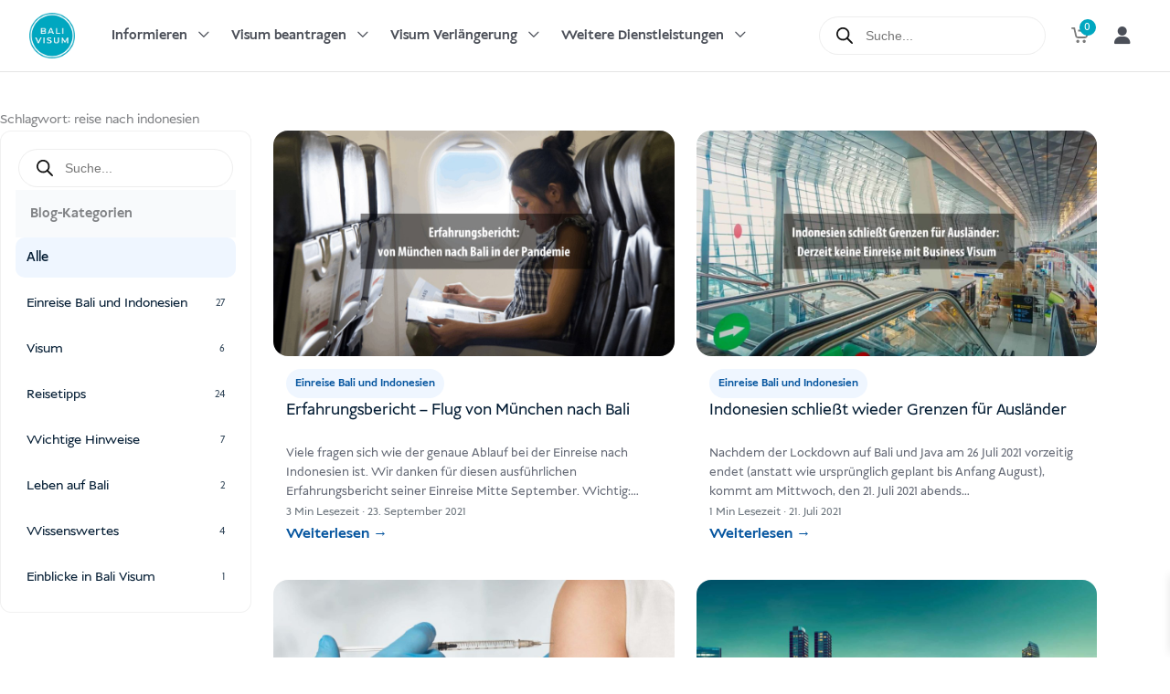

--- FILE ---
content_type: text/html; charset=UTF-8
request_url: https://bali-visum.de/tag/reise-nach-indonesien/
body_size: 60771
content:
<!DOCTYPE html>
<html lang="de" prefix="og: https://ogp.me/ns#">

<head>
		<meta charset="UTF-8">
	<meta name="viewport" content="width=device-width, initial-scale=1">
	<link rel="profile" href="https://gmpg.org/xfn/11">
		

		<style>img:is([sizes="auto" i], [sizes^="auto," i]) { contain-intrinsic-size: 3000px 1500px }</style>
	<link rel='preload' as='style' href='https://bali-visum.de/wp-content/plugins/affiliate-wp/assets/css/forms.min.css?ver=2.30.0'  data-wpacu-preload-css-basic='1' />
<link rel='preload' as='script' href='https://bali-visum.de/wp-content/plugins/affiliate-wp/assets/js/tracking.min.js?ver=2.30.0' data-wpacu-preload-js='1'>

<!-- Google Tag Manager for WordPress by gtm4wp.com -->
<script data-cfasync="false" data-pagespeed-no-defer>
	var gtm4wp_datalayer_name = "dataLayer";
	var dataLayer = dataLayer || [];
	const gtm4wp_use_sku_instead = false;
	const gtm4wp_currency = 'EUR';
	const gtm4wp_product_per_impression = 10;
	const gtm4wp_clear_ecommerce = false;
	const gtm4wp_datalayer_max_timeout = 2000;
</script>
<!-- End Google Tag Manager for WordPress by gtm4wp.com -->
<!-- Suchmaschinen-Optimierung durch Rank Math PRO - https://rankmath.com/ -->
<title>reise nach indonesien - Bali Visum</title>
<meta name="robots" content="follow, noindex"/>
<meta property="og:locale" content="de_DE" />
<meta property="og:type" content="article" />
<meta property="og:title" content="reise nach indonesien - Bali Visum" />
<meta property="og:url" content="https://bali-visum.de/tag/reise-nach-indonesien/" />
<meta property="og:site_name" content="Bali Visum" />
<meta name="twitter:card" content="summary_large_image" />
<meta name="twitter:title" content="reise nach indonesien - Bali Visum" />
<meta name="twitter:label1" content="Beiträge" />
<meta name="twitter:data1" content="4" />
<script type="application/ld+json" class="rank-math-schema-pro">{"@context":"https://schema.org","@graph":[{"@type":"LegalService","@id":"https://bali-visum.de/#organization","name":"Bali Visum","url":"https://bali-visum.de","openingHours":["Monday,Tuesday,Wednesday,Thursday,Friday,Saturday,Sunday 09:00-17:00"]},{"@type":"WebSite","@id":"https://bali-visum.de/#website","url":"https://bali-visum.de","name":"Bali Visum","publisher":{"@id":"https://bali-visum.de/#organization"},"inLanguage":"de"},{"@type":"BreadcrumbList","@id":"https://bali-visum.de/tag/reise-nach-indonesien/#breadcrumb","itemListElement":[{"@type":"ListItem","position":"1","item":{"@id":"https://bali-visum.de","name":"Home"}},{"@type":"ListItem","position":"2","item":{"@id":"https://bali-visum.de/tag/reise-nach-indonesien/","name":"reise nach indonesien"}}]},{"@type":"CollectionPage","@id":"https://bali-visum.de/tag/reise-nach-indonesien/#webpage","url":"https://bali-visum.de/tag/reise-nach-indonesien/","name":"reise nach indonesien - Bali Visum","isPartOf":{"@id":"https://bali-visum.de/#website"},"inLanguage":"de","breadcrumb":{"@id":"https://bali-visum.de/tag/reise-nach-indonesien/#breadcrumb"}}]}</script>
<!-- /Rank Math WordPress SEO Plugin -->

<link href='https://fonts.gstatic.com' crossorigin rel='preconnect' />
<link rel="alternate" type="application/rss+xml" title="Bali Visum &raquo; Feed" href="https://bali-visum.de/feed/" />
<link rel="alternate" type="application/rss+xml" title="Bali Visum &raquo; Kommentar-Feed" href="https://bali-visum.de/comments/feed/" />
<link rel="alternate" type="application/rss+xml" title="Bali Visum &raquo; Schlagwort-Feed zu reise nach indonesien" href="https://bali-visum.de/tag/reise-nach-indonesien/feed/" />
<link rel='stylesheet' id='ptwoo-shop-as-client-pro-block-css' href='https://bali-visum.de/wp-content/plugins/shop-as-client-pro/build/style-shop-as-client-pro.css?ver=6.7' media='all' />
<link rel='stylesheet' id='astra-child-archive-post-css' href='https://bali-visum.de/wp-content/themes/astra-child/assets/css/archive-post.css?ver=1765167961' media='all' />
<style id='cf-frontend-style-inline-css'>
@font-face {
	font-family: 'Matimo';
	font-style: normal;
	font-weight: 400;
	src: url('https://bali-visum.de/wp-content/uploads/Matimo-Regular.woff2') format('woff2');
}
@font-face {
	font-family: 'Matimo';
	font-style: italic;
	font-weight: 400;
	src: url('https://bali-visum.de/wp-content/uploads/Matimo-RegularItalic.woff2') format('woff2');
}
@font-face {
	font-family: 'Matimo';
	font-style: normal;
	font-weight: 500;
	src: url('https://bali-visum.de/wp-content/uploads/Matimo-Medium.woff2') format('woff2');
}
@font-face {
	font-family: 'Matimo';
	font-style: italic;
	font-weight: 500;
	src: url('https://bali-visum.de/wp-content/uploads/Matimo-MediumItalic.woff2') format('woff2');
}
@font-face {
	font-family: 'Matimo';
	font-style: normal;
	font-weight: 600;
	src: url('https://bali-visum.de/wp-content/uploads/Matimo-SemiBold.woff2') format('woff2');
}
@font-face {
	font-family: 'Matimo';
	font-style: italic;
	font-weight: 600;
	src: url('https://bali-visum.de/wp-content/uploads/Matimo-SemiBoldItalic.woff2') format('woff2');
}
@font-face {
	font-family: 'Matimo';
	font-style: normal;
	font-weight: 700;
	src: url('https://bali-visum.de/wp-content/uploads/Matimo-Bold.woff2') format('woff2');
}
@font-face {
	font-family: 'Matimo';
	font-style: normal;
	font-weight: 400;
}
@font-face {
	font-family: 'Matimo';
	font-style: italic;
	font-weight: 700;
	src: url('https://bali-visum.de/wp-content/uploads/Matimo-BoldItalic.woff2') format('woff2');
}
@font-face {
	font-family: 'Matimo';
	font-style: normal;
	font-weight: 800;
	src: url('https://bali-visum.de/wp-content/uploads/Matimo-ExtraBold.woff2') format('woff2');
}
@font-face {
	font-family: 'Matimo';
	font-style: italic;
	font-weight: 800;
	src: url('https://bali-visum.de/wp-content/uploads/Matimo-ExtraBoldItalic.woff2') format('woff2');
}
@font-face {
	font-family: 'Matimo';
	font-style: normal;
	font-weight: 900;
	src: url('https://bali-visum.de/wp-content/uploads/Matimo-Black.woff2') format('woff2');
}
@font-face {
	font-family: 'Matimo';
	font-style: italic;
	font-weight: 900;
	src: url('https://bali-visum.de/wp-content/uploads/Matimo-BlackItalic.woff2') format('woff2');
}
</style>
<link rel='stylesheet' id='astra-theme-css-css' href='https://bali-visum.de/wp-content/themes/astra/assets/css/minified/style.min.css?ver=4.11.15' media='all' />
<style id='astra-theme-css-inline-css'>
.ast-no-sidebar .entry-content .alignfull {margin-left: calc( -50vw + 50%);margin-right: calc( -50vw + 50%);max-width: 100vw;width: 100vw;}.ast-no-sidebar .entry-content .alignwide {margin-left: calc(-41vw + 50%);margin-right: calc(-41vw + 50%);max-width: unset;width: unset;}.ast-no-sidebar .entry-content .alignfull .alignfull,.ast-no-sidebar .entry-content .alignfull .alignwide,.ast-no-sidebar .entry-content .alignwide .alignfull,.ast-no-sidebar .entry-content .alignwide .alignwide,.ast-no-sidebar .entry-content .wp-block-column .alignfull,.ast-no-sidebar .entry-content .wp-block-column .alignwide{width: 100%;margin-left: auto;margin-right: auto;}.wp-block-gallery,.blocks-gallery-grid {margin: 0;}.wp-block-separator {max-width: 100px;}.wp-block-separator.is-style-wide,.wp-block-separator.is-style-dots {max-width: none;}.entry-content .has-2-columns .wp-block-column:first-child {padding-right: 10px;}.entry-content .has-2-columns .wp-block-column:last-child {padding-left: 10px;}@media (max-width: 782px) {.entry-content .wp-block-columns .wp-block-column {flex-basis: 100%;}.entry-content .has-2-columns .wp-block-column:first-child {padding-right: 0;}.entry-content .has-2-columns .wp-block-column:last-child {padding-left: 0;}}body .entry-content .wp-block-latest-posts {margin-left: 0;}body .entry-content .wp-block-latest-posts li {list-style: none;}.ast-no-sidebar .ast-container .entry-content .wp-block-latest-posts {margin-left: 0;}.ast-header-break-point .entry-content .alignwide {margin-left: auto;margin-right: auto;}.entry-content .blocks-gallery-item img {margin-bottom: auto;}.wp-block-pullquote {border-top: 4px solid #555d66;border-bottom: 4px solid #555d66;color: #40464d;}:root{--ast-post-nav-space:0;--ast-container-default-xlg-padding:6.67em;--ast-container-default-lg-padding:5.67em;--ast-container-default-slg-padding:4.34em;--ast-container-default-md-padding:3.34em;--ast-container-default-sm-padding:6.67em;--ast-container-default-xs-padding:2.4em;--ast-container-default-xxs-padding:1.4em;--ast-code-block-background:#EEEEEE;--ast-comment-inputs-background:#FAFAFA;--ast-normal-container-width:1400px;--ast-narrow-container-width:750px;--ast-blog-title-font-weight:normal;--ast-blog-meta-weight:inherit;--ast-global-color-primary:var(--ast-global-color-5);--ast-global-color-secondary:var(--ast-global-color-4);--ast-global-color-alternate-background:var(--ast-global-color-7);--ast-global-color-subtle-background:var(--ast-global-color-6);--ast-bg-style-guide:#F8FAFC;--ast-shadow-style-guide:0px 0px 4px 0 #00000057;--ast-global-dark-bg-style:#fff;--ast-global-dark-lfs:#fbfbfb;--ast-widget-bg-color:#fafafa;--ast-wc-container-head-bg-color:#fbfbfb;--ast-title-layout-bg:#eeeeee;--ast-search-border-color:#e7e7e7;--ast-lifter-hover-bg:#e6e6e6;--ast-gallery-block-color:#000;--srfm-color-input-label:var(--ast-global-color-2);}html{font-size:93.75%;}a,.page-title{color:#05559f;}a:hover,a:focus{color:#05559f;}body,button,input,select,textarea,.ast-button,.ast-custom-button{font-family:-apple-system,BlinkMacSystemFont,Segoe UI,Roboto,Oxygen-Sans,Ubuntu,Cantarell,Helvetica Neue,sans-serif;font-weight:inherit;font-size:15px;font-size:1rem;line-height:var(--ast-body-line-height,1.65em);}blockquote{color:var(--ast-global-color-3);}.ast-site-identity .site-title a{color:var(--ast-global-color-2);}.site-title{font-size:22px;font-size:1.4666666666667rem;display:block;}header .custom-logo-link img{max-width:38px;width:38px;}.astra-logo-svg{width:38px;}.site-header .site-description{font-size:15px;font-size:1rem;display:none;}.entry-title{font-size:26px;font-size:1.7333333333333rem;}.archive .ast-article-post .ast-article-inner,.blog .ast-article-post .ast-article-inner,.archive .ast-article-post .ast-article-inner:hover,.blog .ast-article-post .ast-article-inner:hover{overflow:hidden;}h1,.entry-content :where(h1){font-size:40px;font-size:2.6666666666667rem;line-height:1.4em;}h2,.entry-content :where(h2){font-size:32px;font-size:2.1333333333333rem;line-height:1.3em;}h3,.entry-content :where(h3){font-size:26px;font-size:1.7333333333333rem;line-height:1.3em;}h4,.entry-content :where(h4){font-size:24px;font-size:1.6rem;line-height:1.2em;}h5,.entry-content :where(h5){font-size:20px;font-size:1.3333333333333rem;line-height:1.2em;}h6,.entry-content :where(h6){font-size:16px;font-size:1.0666666666667rem;line-height:1.25em;}::selection{background-color:#febf00;color:#000000;}body,h1,h2,h3,h4,h5,h6,.entry-title a,.entry-content :where(h1,h2,h3,h4,h5,h6){color:var(--ast-global-color-3);}.tagcloud a:hover,.tagcloud a:focus,.tagcloud a.current-item{color:#ffffff;border-color:#05559f;background-color:#05559f;}input:focus,input[type="text"]:focus,input[type="email"]:focus,input[type="url"]:focus,input[type="password"]:focus,input[type="reset"]:focus,input[type="search"]:focus,textarea:focus{border-color:#05559f;}input[type="radio"]:checked,input[type=reset],input[type="checkbox"]:checked,input[type="checkbox"]:hover:checked,input[type="checkbox"]:focus:checked,input[type=range]::-webkit-slider-thumb{border-color:#05559f;background-color:#05559f;box-shadow:none;}.site-footer a:hover + .post-count,.site-footer a:focus + .post-count{background:#05559f;border-color:#05559f;}.single .nav-links .nav-previous,.single .nav-links .nav-next{color:#05559f;}.entry-meta,.entry-meta *{line-height:1.45;color:#05559f;}.entry-meta a:not(.ast-button):hover,.entry-meta a:not(.ast-button):hover *,.entry-meta a:not(.ast-button):focus,.entry-meta a:not(.ast-button):focus *,.page-links > .page-link,.page-links .page-link:hover,.post-navigation a:hover{color:#05559f;}#cat option,.secondary .calendar_wrap thead a,.secondary .calendar_wrap thead a:visited{color:#05559f;}.secondary .calendar_wrap #today,.ast-progress-val span{background:#05559f;}.secondary a:hover + .post-count,.secondary a:focus + .post-count{background:#05559f;border-color:#05559f;}.calendar_wrap #today > a{color:#ffffff;}.page-links .page-link,.single .post-navigation a{color:#05559f;}.ast-search-menu-icon .search-form button.search-submit{padding:0 4px;}.ast-search-menu-icon form.search-form{padding-right:0;}.ast-header-search .ast-search-menu-icon.ast-dropdown-active .search-form,.ast-header-search .ast-search-menu-icon.ast-dropdown-active .search-field:focus{transition:all 0.2s;}.search-form input.search-field:focus{outline:none;}.widget-title,.widget .wp-block-heading{font-size:21px;font-size:1.4rem;color:var(--ast-global-color-3);}#secondary,#secondary button,#secondary input,#secondary select,#secondary textarea{font-size:15px;font-size:1rem;}.ast-search-menu-icon.slide-search a:focus-visible:focus-visible,.astra-search-icon:focus-visible,#close:focus-visible,a:focus-visible,.ast-menu-toggle:focus-visible,.site .skip-link:focus-visible,.wp-block-loginout input:focus-visible,.wp-block-search.wp-block-search__button-inside .wp-block-search__inside-wrapper,.ast-header-navigation-arrow:focus-visible,.woocommerce .wc-proceed-to-checkout > .checkout-button:focus-visible,.woocommerce .woocommerce-MyAccount-navigation ul li a:focus-visible,.ast-orders-table__row .ast-orders-table__cell:focus-visible,.woocommerce .woocommerce-order-details .order-again > .button:focus-visible,.woocommerce .woocommerce-message a.button.wc-forward:focus-visible,.woocommerce #minus_qty:focus-visible,.woocommerce #plus_qty:focus-visible,a#ast-apply-coupon:focus-visible,.woocommerce .woocommerce-info a:focus-visible,.woocommerce .astra-shop-summary-wrap a:focus-visible,.woocommerce a.wc-forward:focus-visible,#ast-apply-coupon:focus-visible,.woocommerce-js .woocommerce-mini-cart-item a.remove:focus-visible,#close:focus-visible,.button.search-submit:focus-visible,#search_submit:focus,.normal-search:focus-visible,.ast-header-account-wrap:focus-visible,.woocommerce .ast-on-card-button.ast-quick-view-trigger:focus,.astra-cart-drawer-close:focus,.ast-single-variation:focus,.ast-woocommerce-product-gallery__image:focus,.ast-button:focus,.woocommerce-product-gallery--with-images [data-controls="prev"]:focus-visible,.woocommerce-product-gallery--with-images [data-controls="next"]:focus-visible{outline-style:dotted;outline-color:inherit;outline-width:thin;}input:focus,input[type="text"]:focus,input[type="email"]:focus,input[type="url"]:focus,input[type="password"]:focus,input[type="reset"]:focus,input[type="search"]:focus,input[type="number"]:focus,textarea:focus,.wp-block-search__input:focus,[data-section="section-header-mobile-trigger"] .ast-button-wrap .ast-mobile-menu-trigger-minimal:focus,.ast-mobile-popup-drawer.active .menu-toggle-close:focus,.woocommerce-ordering select.orderby:focus,#ast-scroll-top:focus,#coupon_code:focus,.woocommerce-page #comment:focus,.woocommerce #reviews #respond input#submit:focus,.woocommerce a.add_to_cart_button:focus,.woocommerce .button.single_add_to_cart_button:focus,.woocommerce .woocommerce-cart-form button:focus,.woocommerce .woocommerce-cart-form__cart-item .quantity .qty:focus,.woocommerce .woocommerce-billing-fields .woocommerce-billing-fields__field-wrapper .woocommerce-input-wrapper > .input-text:focus,.woocommerce #order_comments:focus,.woocommerce #place_order:focus,.woocommerce .woocommerce-address-fields .woocommerce-address-fields__field-wrapper .woocommerce-input-wrapper > .input-text:focus,.woocommerce .woocommerce-MyAccount-content form button:focus,.woocommerce .woocommerce-MyAccount-content .woocommerce-EditAccountForm .woocommerce-form-row .woocommerce-Input.input-text:focus,.woocommerce .ast-woocommerce-container .woocommerce-pagination ul.page-numbers li a:focus,body #content .woocommerce form .form-row .select2-container--default .select2-selection--single:focus,#ast-coupon-code:focus,.woocommerce.woocommerce-js .quantity input[type=number]:focus,.woocommerce-js .woocommerce-mini-cart-item .quantity input[type=number]:focus,.woocommerce p#ast-coupon-trigger:focus{border-style:dotted;border-color:inherit;border-width:thin;}input{outline:none;}.woocommerce-js input[type=text]:focus,.woocommerce-js input[type=email]:focus,.woocommerce-js textarea:focus,input[type=number]:focus,.comments-area textarea#comment:focus,.comments-area textarea#comment:active,.comments-area .ast-comment-formwrap input[type="text"]:focus,.comments-area .ast-comment-formwrap input[type="text"]:active{outline-style:unset;outline-color:inherit;outline-width:thin;}.main-header-menu .menu-link,.ast-header-custom-item a{color:var(--ast-global-color-3);}.main-header-menu .menu-item:hover > .menu-link,.main-header-menu .menu-item:hover > .ast-menu-toggle,.main-header-menu .ast-masthead-custom-menu-items a:hover,.main-header-menu .menu-item.focus > .menu-link,.main-header-menu .menu-item.focus > .ast-menu-toggle,.main-header-menu .current-menu-item > .menu-link,.main-header-menu .current-menu-ancestor > .menu-link,.main-header-menu .current-menu-item > .ast-menu-toggle,.main-header-menu .current-menu-ancestor > .ast-menu-toggle{color:#05559f;}.header-main-layout-3 .ast-main-header-bar-alignment{margin-right:auto;}.header-main-layout-2 .site-header-section-left .ast-site-identity{text-align:left;}.ast-logo-title-inline .site-logo-img{padding-right:1em;}body .ast-oembed-container *{position:absolute;top:0;width:100%;height:100%;left:0;}body .wp-block-embed-pocket-casts .ast-oembed-container *{position:unset;}.ast-header-break-point .ast-mobile-menu-buttons-minimal.menu-toggle{background:transparent;color:#febf00;}.ast-header-break-point .ast-mobile-menu-buttons-outline.menu-toggle{background:transparent;border:1px solid #febf00;color:#febf00;}.ast-header-break-point .ast-mobile-menu-buttons-fill.menu-toggle{background:#febf00;color:var(--ast-global-color-5);}.ast-single-post-featured-section + article {margin-top: 2em;}.site-content .ast-single-post-featured-section img {width: 100%;overflow: hidden;object-fit: cover;}.site > .ast-single-related-posts-container {margin-top: 0;}@media (min-width: 922px) {.ast-desktop .ast-container--narrow {max-width: var(--ast-narrow-container-width);margin: 0 auto;}}.ast-page-builder-template .hentry {margin: 0;}.ast-page-builder-template .site-content > .ast-container {max-width: 100%;padding: 0;}.ast-page-builder-template .site .site-content #primary {padding: 0;margin: 0;}.ast-page-builder-template .no-results {text-align: center;margin: 4em auto;}.ast-page-builder-template .ast-pagination {padding: 2em;}.ast-page-builder-template .entry-header.ast-no-title.ast-no-thumbnail {margin-top: 0;}.ast-page-builder-template .entry-header.ast-header-without-markup {margin-top: 0;margin-bottom: 0;}.ast-page-builder-template .entry-header.ast-no-title.ast-no-meta {margin-bottom: 0;}.ast-page-builder-template.single .post-navigation {padding-bottom: 2em;}.ast-page-builder-template.single-post .site-content > .ast-container {max-width: 100%;}.ast-page-builder-template .entry-header {margin-top: 4em;margin-left: auto;margin-right: auto;padding-left: 20px;padding-right: 20px;}.single.ast-page-builder-template .entry-header {padding-left: 20px;padding-right: 20px;}.ast-page-builder-template .ast-archive-description {margin: 4em auto 0;padding-left: 20px;padding-right: 20px;}.ast-page-builder-template.ast-no-sidebar .entry-content .alignwide {margin-left: 0;margin-right: 0;}#secondary {margin: 4em 0 2.5em;word-break: break-word;line-height: 2;}#secondary li {margin-bottom: 0.25em;}#secondary li:last-child {margin-bottom: 0;}@media (max-width: 768px) {.js_active .ast-plain-container.ast-single-post #secondary {margin-top: 1.5em;}}.ast-separate-container.ast-two-container #secondary .widget {background-color: #fff;padding: 2em;margin-bottom: 2em;}@media (min-width: 993px) {.ast-left-sidebar #secondary {padding-right: 60px;}.ast-right-sidebar #secondary {padding-left: 60px;}}@media (max-width: 993px) {.ast-right-sidebar #secondary {padding-left: 30px;}.ast-left-sidebar #secondary {padding-right: 30px;}}.footer-adv .footer-adv-overlay{border-top-style:solid;border-top-color:#7a7a7a;}.wp-block-buttons.aligncenter{justify-content:center;}@media (min-width:1200px){.wp-block-group .has-background{padding:20px;}}@media (min-width:1200px){.ast-page-builder-template.ast-left-sidebar .entry-content .wp-block-cover.alignwide,.ast-page-builder-template.ast-right-sidebar .entry-content .wp-block-cover.alignwide,.ast-page-builder-template.ast-left-sidebar .entry-content .wp-block-cover.alignfull,.ast-page-builder-template.ast-right-sidebar .entry-content .wp-block-cover.alignful{padding-right:0;padding-left:0;}}@media (min-width:1200px){.wp-block-cover-image.alignwide .wp-block-cover__inner-container,.wp-block-cover.alignwide .wp-block-cover__inner-container,.wp-block-cover-image.alignfull .wp-block-cover__inner-container,.wp-block-cover.alignfull .wp-block-cover__inner-container{width:100%;}}.wp-block-columns{margin-bottom:unset;}.wp-block-image.size-full{margin:2rem 0;}.wp-block-separator.has-background{padding:0;}.wp-block-gallery{margin-bottom:1.6em;}.wp-block-group{padding-top:4em;padding-bottom:4em;}.wp-block-group__inner-container .wp-block-columns:last-child,.wp-block-group__inner-container :last-child,.wp-block-table table{margin-bottom:0;}.blocks-gallery-grid{width:100%;}.wp-block-navigation-link__content{padding:5px 0;}.wp-block-group .wp-block-group .has-text-align-center,.wp-block-group .wp-block-column .has-text-align-center{max-width:100%;}.has-text-align-center{margin:0 auto;}@media (min-width:1200px){.wp-block-cover__inner-container,.alignwide .wp-block-group__inner-container,.alignfull .wp-block-group__inner-container{max-width:1200px;margin:0 auto;}.wp-block-group.alignnone,.wp-block-group.aligncenter,.wp-block-group.alignleft,.wp-block-group.alignright,.wp-block-group.alignwide,.wp-block-columns.alignwide{margin:2rem 0 1rem 0;}}@media (max-width:1200px){.wp-block-group{padding:3em;}.wp-block-group .wp-block-group{padding:1.5em;}.wp-block-columns,.wp-block-column{margin:1rem 0;}}@media (min-width:921px){.wp-block-columns .wp-block-group{padding:2em;}}@media (max-width:544px){.wp-block-cover-image .wp-block-cover__inner-container,.wp-block-cover .wp-block-cover__inner-container{width:unset;}.wp-block-cover,.wp-block-cover-image{padding:2em 0;}.wp-block-group,.wp-block-cover{padding:2em;}.wp-block-media-text__media img,.wp-block-media-text__media video{width:unset;max-width:100%;}.wp-block-media-text.has-background .wp-block-media-text__content{padding:1em;}.wp-block-media-text .wp-block-media-text__content{padding:3em 2em;}}.wp-block-image.aligncenter{margin-left:auto;margin-right:auto;}.wp-block-table.aligncenter{margin-left:auto;margin-right:auto;}.wp-block-buttons .wp-block-button.is-style-outline .wp-block-button__link.wp-element-button,.ast-outline-button,.wp-block-uagb-buttons-child .uagb-buttons-repeater.ast-outline-button{border-top-width:2px;border-right-width:2px;border-bottom-width:2px;border-left-width:2px;font-family:inherit;font-weight:inherit;line-height:1em;}.wp-block-button .wp-block-button__link.wp-element-button.is-style-outline:not(.has-background),.wp-block-button.is-style-outline>.wp-block-button__link.wp-element-button:not(.has-background),.ast-outline-button{background-color:transparent;}.entry-content[data-ast-blocks-layout] > figure{margin-bottom:1em;}.review-rating{display:flex;align-items:center;order:2;}@media (max-width:921px){.ast-left-sidebar #content > .ast-container{display:flex;flex-direction:column-reverse;width:100%;}.ast-separate-container .ast-article-post,.ast-separate-container .ast-article-single{padding:1.5em 2.14em;}.ast-author-box img.avatar{margin:20px 0 0 0;}}@media (max-width:921px){#secondary.secondary{padding-top:0;}.ast-separate-container.ast-right-sidebar #secondary{padding-left:1em;padding-right:1em;}.ast-separate-container.ast-two-container #secondary{padding-left:0;padding-right:0;}.ast-page-builder-template .entry-header #secondary,.ast-page-builder-template #secondary{margin-top:1.5em;}}@media (max-width:921px){.ast-right-sidebar #primary{padding-right:0;}.ast-page-builder-template.ast-left-sidebar #secondary,.ast-page-builder-template.ast-right-sidebar #secondary{padding-right:20px;padding-left:20px;}.ast-right-sidebar #secondary,.ast-left-sidebar #primary{padding-left:0;}.ast-left-sidebar #secondary{padding-right:0;}}@media (min-width:922px){.ast-separate-container.ast-right-sidebar #primary,.ast-separate-container.ast-left-sidebar #primary{border:0;}.search-no-results.ast-separate-container #primary{margin-bottom:4em;}}@media (min-width:922px){.ast-right-sidebar #primary{border-right:1px solid var(--ast-border-color);}.ast-left-sidebar #primary{border-left:1px solid var(--ast-border-color);}.ast-right-sidebar #secondary{border-left:1px solid var(--ast-border-color);margin-left:-1px;}.ast-left-sidebar #secondary{border-right:1px solid var(--ast-border-color);margin-right:-1px;}.ast-separate-container.ast-two-container.ast-right-sidebar #secondary{padding-left:30px;padding-right:0;}.ast-separate-container.ast-two-container.ast-left-sidebar #secondary{padding-right:30px;padding-left:0;}.ast-separate-container.ast-right-sidebar #secondary,.ast-separate-container.ast-left-sidebar #secondary{border:0;margin-left:auto;margin-right:auto;}.ast-separate-container.ast-two-container #secondary .widget:last-child{margin-bottom:0;}}.wp-block-button .wp-block-button__link{color:var(--ast-global-color-5);}.wp-block-button .wp-block-button__link:hover,.wp-block-button .wp-block-button__link:focus{color:var(--ast-global-color-5);background-color:#05559f;border-color:#05559f;}.elementor-widget-heading h1.elementor-heading-title{line-height:1.4em;}.elementor-widget-heading h2.elementor-heading-title{line-height:1.3em;}.elementor-widget-heading h3.elementor-heading-title{line-height:1.3em;}.elementor-widget-heading h4.elementor-heading-title{line-height:1.2em;}.elementor-widget-heading h5.elementor-heading-title{line-height:1.2em;}.elementor-widget-heading h6.elementor-heading-title{line-height:1.25em;}.wp-block-button .wp-block-button__link{border-top-width:0;border-right-width:0;border-left-width:0;border-bottom-width:0;border-color:#febf00;background-color:#febf00;color:var(--ast-global-color-5);font-family:inherit;font-weight:inherit;line-height:1em;padding-top:10px;padding-right:40px;padding-bottom:10px;padding-left:40px;}.menu-toggle,button,.ast-button,.ast-custom-button,.button,input#submit,input[type="button"],input[type="submit"],input[type="reset"]{border-style:solid;border-top-width:0;border-right-width:0;border-left-width:0;border-bottom-width:0;color:var(--ast-global-color-5);border-color:#febf00;background-color:#febf00;padding-top:10px;padding-right:40px;padding-bottom:10px;padding-left:40px;font-family:inherit;font-weight:inherit;line-height:1em;}button:focus,.menu-toggle:hover,button:hover,.ast-button:hover,.ast-custom-button:hover .button:hover,.ast-custom-button:hover ,input[type=reset]:hover,input[type=reset]:focus,input#submit:hover,input#submit:focus,input[type="button"]:hover,input[type="button"]:focus,input[type="submit"]:hover,input[type="submit"]:focus{color:var(--ast-global-color-5);background-color:#05559f;border-color:#05559f;}@media (max-width:921px){.ast-mobile-header-stack .main-header-bar .ast-search-menu-icon{display:inline-block;}.ast-header-break-point.ast-header-custom-item-outside .ast-mobile-header-stack .main-header-bar .ast-search-icon{margin:0;}.ast-comment-avatar-wrap img{max-width:2.5em;}.ast-comment-meta{padding:0 1.8888em 1.3333em;}.ast-separate-container .ast-comment-list li.depth-1{padding:1.5em 2.14em;}.ast-separate-container .comment-respond{padding:2em 2.14em;}}@media (min-width:544px){.ast-container{max-width:100%;}}@media (max-width:544px){.ast-separate-container .ast-article-post,.ast-separate-container .ast-article-single,.ast-separate-container .comments-title,.ast-separate-container .ast-archive-description{padding:1.5em 1em;}.ast-separate-container #content .ast-container{padding-left:0.54em;padding-right:0.54em;}.ast-separate-container .ast-comment-list .bypostauthor{padding:.5em;}.ast-search-menu-icon.ast-dropdown-active .search-field{width:170px;}.ast-separate-container #secondary{padding-top:0;}.ast-separate-container.ast-two-container #secondary .widget{margin-bottom:1.5em;padding-left:1em;padding-right:1em;}.site-branding img,.site-header .site-logo-img .custom-logo-link img{max-width:100%;}} #ast-mobile-header .ast-site-header-cart-li a{pointer-events:none;}@media (min-width:545px){.ast-page-builder-template .comments-area,.single.ast-page-builder-template .entry-header,.single.ast-page-builder-template .post-navigation,.single.ast-page-builder-template .ast-single-related-posts-container{max-width:1440px;margin-left:auto;margin-right:auto;}}.ast-no-sidebar.ast-separate-container .entry-content .alignfull {margin-left: -6.67em;margin-right: -6.67em;width: auto;}@media (max-width: 1200px) {.ast-no-sidebar.ast-separate-container .entry-content .alignfull {margin-left: -2.4em;margin-right: -2.4em;}}@media (max-width: 768px) {.ast-no-sidebar.ast-separate-container .entry-content .alignfull {margin-left: -2.14em;margin-right: -2.14em;}}@media (max-width: 544px) {.ast-no-sidebar.ast-separate-container .entry-content .alignfull {margin-left: -1em;margin-right: -1em;}}.ast-no-sidebar.ast-separate-container .entry-content .alignwide {margin-left: -20px;margin-right: -20px;}.ast-no-sidebar.ast-separate-container .entry-content .wp-block-column .alignfull,.ast-no-sidebar.ast-separate-container .entry-content .wp-block-column .alignwide {margin-left: auto;margin-right: auto;width: 100%;}@media (max-width:921px){.site-title{display:block;}.site-header .site-description{display:none;}h1,.entry-content :where(h1){font-size:30px;}h2,.entry-content :where(h2){font-size:25px;}h3,.entry-content :where(h3){font-size:20px;}}@media (max-width:544px){.site-title{display:block;}.site-header .site-description{display:none;}h1,.entry-content :where(h1){font-size:30px;}h2,.entry-content :where(h2){font-size:25px;}h3,.entry-content :where(h3){font-size:20px;}}@media (max-width:921px){html{font-size:85.5%;}}@media (max-width:544px){html{font-size:85.5%;}}@media (min-width:922px){.ast-container{max-width:1440px;}}@font-face {font-family: "Astra";src: url(https://bali-visum.de/wp-content/themes/astra/assets/fonts/astra.woff) format("woff"),url(https://bali-visum.de/wp-content/themes/astra/assets/fonts/astra.ttf) format("truetype"),url(https://bali-visum.de/wp-content/themes/astra/assets/fonts/astra.svg#astra) format("svg");font-weight: normal;font-style: normal;font-display: fallback;}@media (max-width:921px) {.main-header-bar .main-header-bar-navigation{display:none;}}.ast-blog-layout-classic-grid .ast-article-inner{box-shadow:0px 6px 15px -2px rgba(16,24,40,0.05);}.ast-separate-container .ast-blog-layout-classic-grid .ast-article-inner,.ast-plain-container .ast-blog-layout-classic-grid .ast-article-inner{height:100%;}.ast-blog-layout-6-grid .ast-blog-featured-section:before { content: ""; }.cat-links.badge a,.tags-links.badge a {padding: 4px 8px;border-radius: 3px;font-weight: 400;}.cat-links.underline a,.tags-links.underline a{text-decoration: underline;}.ast-desktop .main-header-menu.submenu-with-border .sub-menu,.ast-desktop .main-header-menu.submenu-with-border .astra-full-megamenu-wrapper{border-color:#febf00;}.ast-desktop .main-header-menu.submenu-with-border .sub-menu{border-top-width:2px;border-style:solid;}.ast-desktop .main-header-menu.submenu-with-border .sub-menu .sub-menu{top:-2px;}.ast-desktop .main-header-menu.submenu-with-border .sub-menu .menu-link,.ast-desktop .main-header-menu.submenu-with-border .children .menu-link{border-bottom-width:0px;border-style:solid;border-color:#eaeaea;}@media (min-width:922px){.main-header-menu .sub-menu .menu-item.ast-left-align-sub-menu:hover > .sub-menu,.main-header-menu .sub-menu .menu-item.ast-left-align-sub-menu.focus > .sub-menu{margin-left:-0px;}}.ast-small-footer{border-top-style:solid;border-top-width:1px;border-top-color:#7a7a7a;}.ast-small-footer-wrap{text-align:center;}.site .comments-area{padding-bottom:3em;}.ast-header-break-point.ast-header-custom-item-inside .main-header-bar .main-header-bar-navigation .ast-search-icon {display: none;}.ast-header-break-point.ast-header-custom-item-inside .main-header-bar .ast-search-menu-icon .search-form {padding: 0;display: block;overflow: hidden;}.ast-header-break-point .ast-header-custom-item .widget:last-child {margin-bottom: 1em;}.ast-header-custom-item .widget {margin: 0.5em;display: inline-block;vertical-align: middle;}.ast-header-custom-item .widget p {margin-bottom: 0;}.ast-header-custom-item .widget li {width: auto;}.ast-header-custom-item-inside .button-custom-menu-item .menu-link {display: none;}.ast-header-custom-item-inside.ast-header-break-point .button-custom-menu-item .ast-custom-button-link {display: none;}.ast-header-custom-item-inside.ast-header-break-point .button-custom-menu-item .menu-link {display: block;}.ast-header-break-point.ast-header-custom-item-outside .main-header-bar .ast-search-icon {margin-right: 1em;}.ast-header-break-point.ast-header-custom-item-inside .main-header-bar .ast-search-menu-icon .search-field,.ast-header-break-point.ast-header-custom-item-inside .main-header-bar .ast-search-menu-icon.ast-inline-search .search-field {width: 100%;padding-right: 5.5em;}.ast-header-break-point.ast-header-custom-item-inside .main-header-bar .ast-search-menu-icon .search-submit {display: block;position: absolute;height: 100%;top: 0;right: 0;padding: 0 1em;border-radius: 0;}.ast-header-break-point .ast-header-custom-item .ast-masthead-custom-menu-items {padding-left: 20px;padding-right: 20px;margin-bottom: 1em;margin-top: 1em;}.ast-header-custom-item-inside.ast-header-break-point .button-custom-menu-item {padding-left: 0;padding-right: 0;margin-top: 0;margin-bottom: 0;}.astra-icon-down_arrow::after {content: "\e900";font-family: Astra;}.astra-icon-close::after {content: "\e5cd";font-family: Astra;}.astra-icon-drag_handle::after {content: "\e25d";font-family: Astra;}.astra-icon-format_align_justify::after {content: "\e235";font-family: Astra;}.astra-icon-menu::after {content: "\e5d2";font-family: Astra;}.astra-icon-reorder::after {content: "\e8fe";font-family: Astra;}.astra-icon-search::after {content: "\e8b6";font-family: Astra;}.astra-icon-zoom_in::after {content: "\e56b";font-family: Astra;}.astra-icon-check-circle::after {content: "\e901";font-family: Astra;}.astra-icon-shopping-cart::after {content: "\f07a";font-family: Astra;}.astra-icon-shopping-bag::after {content: "\f290";font-family: Astra;}.astra-icon-shopping-basket::after {content: "\f291";font-family: Astra;}.astra-icon-circle-o::after {content: "\e903";font-family: Astra;}.astra-icon-certificate::after {content: "\e902";font-family: Astra;}blockquote {padding: 1.2em;}:root .has-ast-global-color-0-color{color:var(--ast-global-color-0);}:root .has-ast-global-color-0-background-color{background-color:var(--ast-global-color-0);}:root .wp-block-button .has-ast-global-color-0-color{color:var(--ast-global-color-0);}:root .wp-block-button .has-ast-global-color-0-background-color{background-color:var(--ast-global-color-0);}:root .has-ast-global-color-1-color{color:var(--ast-global-color-1);}:root .has-ast-global-color-1-background-color{background-color:var(--ast-global-color-1);}:root .wp-block-button .has-ast-global-color-1-color{color:var(--ast-global-color-1);}:root .wp-block-button .has-ast-global-color-1-background-color{background-color:var(--ast-global-color-1);}:root .has-ast-global-color-2-color{color:var(--ast-global-color-2);}:root .has-ast-global-color-2-background-color{background-color:var(--ast-global-color-2);}:root .wp-block-button .has-ast-global-color-2-color{color:var(--ast-global-color-2);}:root .wp-block-button .has-ast-global-color-2-background-color{background-color:var(--ast-global-color-2);}:root .has-ast-global-color-3-color{color:var(--ast-global-color-3);}:root .has-ast-global-color-3-background-color{background-color:var(--ast-global-color-3);}:root .wp-block-button .has-ast-global-color-3-color{color:var(--ast-global-color-3);}:root .wp-block-button .has-ast-global-color-3-background-color{background-color:var(--ast-global-color-3);}:root .has-ast-global-color-4-color{color:var(--ast-global-color-4);}:root .has-ast-global-color-4-background-color{background-color:var(--ast-global-color-4);}:root .wp-block-button .has-ast-global-color-4-color{color:var(--ast-global-color-4);}:root .wp-block-button .has-ast-global-color-4-background-color{background-color:var(--ast-global-color-4);}:root .has-ast-global-color-5-color{color:var(--ast-global-color-5);}:root .has-ast-global-color-5-background-color{background-color:var(--ast-global-color-5);}:root .wp-block-button .has-ast-global-color-5-color{color:var(--ast-global-color-5);}:root .wp-block-button .has-ast-global-color-5-background-color{background-color:var(--ast-global-color-5);}:root .has-ast-global-color-6-color{color:var(--ast-global-color-6);}:root .has-ast-global-color-6-background-color{background-color:var(--ast-global-color-6);}:root .wp-block-button .has-ast-global-color-6-color{color:var(--ast-global-color-6);}:root .wp-block-button .has-ast-global-color-6-background-color{background-color:var(--ast-global-color-6);}:root .has-ast-global-color-7-color{color:var(--ast-global-color-7);}:root .has-ast-global-color-7-background-color{background-color:var(--ast-global-color-7);}:root .wp-block-button .has-ast-global-color-7-color{color:var(--ast-global-color-7);}:root .wp-block-button .has-ast-global-color-7-background-color{background-color:var(--ast-global-color-7);}:root .has-ast-global-color-8-color{color:var(--ast-global-color-8);}:root .has-ast-global-color-8-background-color{background-color:var(--ast-global-color-8);}:root .wp-block-button .has-ast-global-color-8-color{color:var(--ast-global-color-8);}:root .wp-block-button .has-ast-global-color-8-background-color{background-color:var(--ast-global-color-8);}:root{--ast-global-color-0:#00a7c0;--ast-global-color-1:#045cb4;--ast-global-color-2:#1e293b;--ast-global-color-3:#334155;--ast-global-color-4:#f9fafb;--ast-global-color-5:#FFFFFF;--ast-global-color-6:#e2e8f0;--ast-global-color-7:#cbd5e1;--ast-global-color-8:#94a3b8;}:root {--ast-border-color : #dddddd;}.ast-archive-entry-banner {-js-display: flex;display: flex;flex-direction: column;justify-content: center;text-align: center;position: relative;background: var(--ast-title-layout-bg);}.ast-archive-entry-banner[data-banner-width-type="custom"] {margin: 0 auto;width: 100%;}.ast-archive-entry-banner[data-banner-layout="layout-1"] {background: inherit;padding: 20px 0;text-align: left;}body.archive .ast-archive-description{max-width:1400px;width:100%;text-align:left;padding-top:3em;padding-right:3em;padding-bottom:3em;padding-left:3em;}body.archive .ast-archive-description .ast-archive-title,body.archive .ast-archive-description .ast-archive-title *{font-size:40px;font-size:2.6666666666667rem;text-transform:capitalize;}body.archive .ast-archive-description > *:not(:last-child){margin-bottom:10px;}@media (max-width:921px){body.archive .ast-archive-description{text-align:left;}}@media (max-width:544px){body.archive .ast-archive-description{text-align:left;}}.ast-breadcrumbs .trail-browse,.ast-breadcrumbs .trail-items,.ast-breadcrumbs .trail-items li{display:inline-block;margin:0;padding:0;border:none;background:inherit;text-indent:0;text-decoration:none;}.ast-breadcrumbs .trail-browse{font-size:inherit;font-style:inherit;font-weight:inherit;color:inherit;}.ast-breadcrumbs .trail-items{list-style:none;}.trail-items li::after{padding:0 0.3em;content:"\00bb";}.trail-items li:last-of-type::after{display:none;}h1,h2,h3,h4,h5,h6,.entry-content :where(h1,h2,h3,h4,h5,h6){color:var(--ast-global-color-2);}.elementor-posts-container [CLASS*="ast-width-"]{width:100%;}.elementor-template-full-width .ast-container{display:block;}.elementor-screen-only,.screen-reader-text,.screen-reader-text span,.ui-helper-hidden-accessible{top:0 !important;}@media (max-width:544px){.elementor-element .elementor-wc-products .woocommerce[class*="columns-"] ul.products li.product{width:auto;margin:0;}.elementor-element .woocommerce .woocommerce-result-count{float:none;}}.ast-header-break-point .main-header-bar{border-bottom-width:1px;}@media (min-width:922px){.main-header-bar{border-bottom-width:1px;}}@media (min-width:922px){#primary{width:70%;}#secondary{width:30%;}}.main-header-menu .menu-item, #astra-footer-menu .menu-item, .main-header-bar .ast-masthead-custom-menu-items{-js-display:flex;display:flex;-webkit-box-pack:center;-webkit-justify-content:center;-moz-box-pack:center;-ms-flex-pack:center;justify-content:center;-webkit-box-orient:vertical;-webkit-box-direction:normal;-webkit-flex-direction:column;-moz-box-orient:vertical;-moz-box-direction:normal;-ms-flex-direction:column;flex-direction:column;}.main-header-menu > .menu-item > .menu-link, #astra-footer-menu > .menu-item > .menu-link{height:100%;-webkit-box-align:center;-webkit-align-items:center;-moz-box-align:center;-ms-flex-align:center;align-items:center;-js-display:flex;display:flex;}.ast-primary-menu-disabled .main-header-bar .ast-masthead-custom-menu-items{flex:unset;}.main-header-menu .sub-menu .menu-item.menu-item-has-children > .menu-link:after{position:absolute;right:1em;top:50%;transform:translate(0,-50%) rotate(270deg);}.ast-header-break-point .main-header-bar .main-header-bar-navigation .page_item_has_children > .ast-menu-toggle::before, .ast-header-break-point .main-header-bar .main-header-bar-navigation .menu-item-has-children > .ast-menu-toggle::before, .ast-mobile-popup-drawer .main-header-bar-navigation .menu-item-has-children>.ast-menu-toggle::before, .ast-header-break-point .ast-mobile-header-wrap .main-header-bar-navigation .menu-item-has-children > .ast-menu-toggle::before{font-weight:bold;content:"\e900";font-family:Astra;text-decoration:inherit;display:inline-block;}.ast-header-break-point .main-navigation ul.sub-menu .menu-item .menu-link:before{content:"\e900";font-family:Astra;font-size:.65em;text-decoration:inherit;display:inline-block;transform:translate(0, -2px) rotateZ(270deg);margin-right:5px;}.widget_search .search-form:after{font-family:Astra;font-size:1.2em;font-weight:normal;content:"\e8b6";position:absolute;top:50%;right:15px;transform:translate(0, -50%);}.astra-search-icon::before{content:"\e8b6";font-family:Astra;font-style:normal;font-weight:normal;text-decoration:inherit;text-align:center;-webkit-font-smoothing:antialiased;-moz-osx-font-smoothing:grayscale;z-index:3;}.main-header-bar .main-header-bar-navigation .page_item_has_children > a:after, .main-header-bar .main-header-bar-navigation .menu-item-has-children > a:after, .menu-item-has-children .ast-header-navigation-arrow:after{content:"\e900";display:inline-block;font-family:Astra;font-size:.6rem;font-weight:bold;text-rendering:auto;-webkit-font-smoothing:antialiased;-moz-osx-font-smoothing:grayscale;margin-left:10px;line-height:normal;}.menu-item-has-children .sub-menu .ast-header-navigation-arrow:after{margin-left:0;}.ast-mobile-popup-drawer .main-header-bar-navigation .ast-submenu-expanded>.ast-menu-toggle::before{transform:rotateX(180deg);}.ast-header-break-point .main-header-bar-navigation .menu-item-has-children > .menu-link:after{display:none;}@media (min-width:922px){.ast-builder-menu .main-navigation > ul > li:last-child a{margin-right:0;}}.ast-separate-container .ast-article-inner{background-color:transparent;background-image:none;}.ast-separate-container .ast-article-post{background-color:var(--ast-global-color-5);background-image:none;}@media (max-width:921px){.ast-separate-container .ast-article-post{background-color:var(--ast-global-color-5);background-image:none;}}@media (max-width:544px){.ast-separate-container .ast-article-post{background-color:var(--ast-global-color-5);background-image:none;}}.ast-separate-container .ast-article-single:not(.ast-related-post), .woocommerce.ast-separate-container .ast-woocommerce-container, .ast-separate-container .error-404, .ast-separate-container .no-results, .single.ast-separate-container  .ast-author-meta, .ast-separate-container .related-posts-title-wrapper, .ast-separate-container .comments-count-wrapper, .ast-box-layout.ast-plain-container .site-content, .ast-padded-layout.ast-plain-container .site-content, .ast-separate-container .ast-archive-description, .ast-separate-container .comments-area .comment-respond, .ast-separate-container .comments-area .ast-comment-list li, .ast-separate-container .comments-area .comments-title{background-color:var(--ast-global-color-5);background-image:none;}@media (max-width:921px){.ast-separate-container .ast-article-single:not(.ast-related-post), .woocommerce.ast-separate-container .ast-woocommerce-container, .ast-separate-container .error-404, .ast-separate-container .no-results, .single.ast-separate-container  .ast-author-meta, .ast-separate-container .related-posts-title-wrapper, .ast-separate-container .comments-count-wrapper, .ast-box-layout.ast-plain-container .site-content, .ast-padded-layout.ast-plain-container .site-content, .ast-separate-container .ast-archive-description{background-color:var(--ast-global-color-5);background-image:none;}}@media (max-width:544px){.ast-separate-container .ast-article-single:not(.ast-related-post), .woocommerce.ast-separate-container .ast-woocommerce-container, .ast-separate-container .error-404, .ast-separate-container .no-results, .single.ast-separate-container  .ast-author-meta, .ast-separate-container .related-posts-title-wrapper, .ast-separate-container .comments-count-wrapper, .ast-box-layout.ast-plain-container .site-content, .ast-padded-layout.ast-plain-container .site-content, .ast-separate-container .ast-archive-description{background-color:var(--ast-global-color-5);background-image:none;}}.ast-separate-container.ast-two-container #secondary .widget{background-color:var(--ast-global-color-5);background-image:none;}@media (max-width:921px){.ast-separate-container.ast-two-container #secondary .widget{background-color:var(--ast-global-color-5);background-image:none;}}@media (max-width:544px){.ast-separate-container.ast-two-container #secondary .widget{background-color:var(--ast-global-color-5);background-image:none;}}:root{--e-global-color-astglobalcolor0:#00a7c0;--e-global-color-astglobalcolor1:#045cb4;--e-global-color-astglobalcolor2:#1e293b;--e-global-color-astglobalcolor3:#334155;--e-global-color-astglobalcolor4:#f9fafb;--e-global-color-astglobalcolor5:#FFFFFF;--e-global-color-astglobalcolor6:#e2e8f0;--e-global-color-astglobalcolor7:#cbd5e1;--e-global-color-astglobalcolor8:#94a3b8;}.comment-reply-title{font-size:24px;font-size:1.6rem;}.ast-comment-meta{line-height:1.666666667;color:#05559f;font-size:12px;font-size:0.8rem;}.ast-comment-list #cancel-comment-reply-link{font-size:15px;font-size:1rem;}.comments-count-wrapper {padding: 2em 0;}.comments-count-wrapper .comments-title {font-weight: normal;word-wrap: break-word;}.ast-comment-list {margin: 0;word-wrap: break-word;padding-bottom: 0.5em;list-style: none;}.site-content article .comments-area {border-top: 1px solid var(--ast-single-post-border,var(--ast-border-color));}.ast-comment-list li {list-style: none;}.ast-comment-list li.depth-1 .ast-comment,.ast-comment-list li.depth-2 .ast-comment {border-bottom: 1px solid #eeeeee;}.ast-comment-list .comment-respond {padding: 1em 0;border-bottom: 1px solid #dddddd;}.ast-comment-list .comment-respond .comment-reply-title {margin-top: 0;padding-top: 0;}.ast-comment-list .comment-respond p {margin-bottom: .5em;}.ast-comment-list .ast-comment-edit-reply-wrap {-js-display: flex;display: flex;justify-content: flex-end;}.ast-comment-list .ast-edit-link {flex: 1;}.ast-comment-list .comment-awaiting-moderation {margin-bottom: 0;}.ast-comment {padding: 1em 0 ;}.ast-comment-avatar-wrap img {border-radius: 50%;}.ast-comment-content {clear: both;}.ast-comment-cite-wrap {text-align: left;}.ast-comment-cite-wrap cite {font-style: normal;}.comment-reply-title {padding-top: 1em;font-weight: normal;line-height: 1.65;}.ast-comment-meta {margin-bottom: 0.5em;}.comments-area {border-top: 1px solid #eeeeee;margin-top: 2em;}.comments-area .comment-form-comment {width: 100%;border: none;margin: 0;padding: 0;}.comments-area .comment-notes,.comments-area .comment-textarea,.comments-area .form-allowed-tags {margin-bottom: 1.5em;}.comments-area .form-submit {margin-bottom: 0;}.comments-area textarea#comment,.comments-area .ast-comment-formwrap input[type="text"] {width: 100%;border-radius: 0;vertical-align: middle;margin-bottom: 10px;}.comments-area .no-comments {margin-top: 0.5em;margin-bottom: 0.5em;}.comments-area p.logged-in-as {margin-bottom: 1em;}.ast-separate-container .comments-count-wrapper {background-color: #fff;padding: 2em 6.67em 0;}@media (max-width: 1200px) {.ast-separate-container .comments-count-wrapper {padding: 2em 3.34em;}}.ast-separate-container .comments-area {border-top: 0;}.ast-separate-container .ast-comment-list {padding-bottom: 0;}.ast-separate-container .ast-comment-list li {background-color: #fff;}.ast-separate-container .ast-comment-list li.depth-1 .children li {padding-bottom: 0;padding-top: 0;margin-bottom: 0;}.ast-separate-container .ast-comment-list li.depth-1 .ast-comment,.ast-separate-container .ast-comment-list li.depth-2 .ast-comment {border-bottom: 0;}.ast-separate-container .ast-comment-list .comment-respond {padding-top: 0;padding-bottom: 1em;background-color: transparent;}.ast-separate-container .ast-comment-list .pingback p {margin-bottom: 0;}.ast-separate-container .ast-comment-list .bypostauthor {padding: 2em;margin-bottom: 1em;}.ast-separate-container .ast-comment-list .bypostauthor li {background: transparent;margin-bottom: 0;padding: 0 0 0 2em;}.ast-separate-container .comment-reply-title {padding-top: 0;}.comment-content a {word-wrap: break-word;}.comment-form-legend {margin-bottom: unset;padding: 0 0.5em;}.ast-separate-container .ast-comment-list li.depth-1 {padding: 4em 6.67em;margin-bottom: 2em;}@media (max-width: 1200px) {.ast-separate-container .ast-comment-list li.depth-1 {padding: 3em 3.34em;}}.ast-separate-container .comment-respond {background-color: #fff;padding: 4em 6.67em;border-bottom: 0;}@media (max-width: 1200px) {.ast-separate-container .comment-respond {padding: 3em 2.34em;}}.ast-comment-list .children {margin-left: 2em;}@media (max-width: 992px) {.ast-comment-list .children {margin-left: 1em;}}.ast-comment-list #cancel-comment-reply-link {white-space: nowrap;font-size: 15px;font-size: 1rem;margin-left: 1em;}.ast-comment-avatar-wrap {float: left;clear: right;margin-right: 1.33333em;}.ast-comment-meta-wrap {float: left;clear: right;padding: 0 0 1.33333em;}.ast-comment-time .timendate,.ast-comment-time .reply {margin-right: 0.5em;}.comments-area #wp-comment-cookies-consent {margin-right: 10px;}.ast-page-builder-template .comments-area {padding-left: 20px;padding-right: 20px;margin-top: 0;margin-bottom: 2em;}.ast-separate-container .ast-comment-list .bypostauthor .bypostauthor {background: transparent;margin-bottom: 0;padding-right: 0;padding-bottom: 0;padding-top: 0;}@media (min-width:922px){.ast-separate-container .ast-comment-list li .comment-respond{padding-left:2.66666em;padding-right:2.66666em;}}@media (max-width:544px){.ast-separate-container .comments-count-wrapper{padding:1.5em 1em;}.ast-separate-container .ast-comment-list li.depth-1{padding:1.5em 1em;margin-bottom:1.5em;}.ast-separate-container .ast-comment-list .bypostauthor{padding:.5em;}.ast-separate-container .comment-respond{padding:1.5em 1em;}.ast-separate-container .ast-comment-list .bypostauthor li{padding:0 0 0 .5em;}.ast-comment-list .children{margin-left:0.66666em;}}@media (max-width:921px){.ast-comment-avatar-wrap img{max-width:2.5em;}.comments-area{margin-top:1.5em;}.ast-separate-container .comments-count-wrapper{padding:2em 2.14em;}.ast-separate-container .ast-comment-list li.depth-1{padding:1.5em 2.14em;}.ast-separate-container .comment-respond{padding:2em 2.14em;}}@media (max-width:921px){.ast-comment-avatar-wrap{margin-right:0.5em;}}
</style>
<style id='wp-emoji-styles-inline-css'>

	img.wp-smiley, img.emoji {
		display: inline !important;
		border: none !important;
		box-shadow: none !important;
		height: 1em !important;
		width: 1em !important;
		margin: 0 0.07em !important;
		vertical-align: -0.1em !important;
		background: none !important;
		padding: 0 !important;
	}
</style>
<link rel='stylesheet' id='wp-block-library-css' href='https://bali-visum.de/wp-includes/css/dist/block-library/style.min.css?ver=6.8.3' media='all' />
<style id='global-styles-inline-css'>
:root{--wp--preset--aspect-ratio--square: 1;--wp--preset--aspect-ratio--4-3: 4/3;--wp--preset--aspect-ratio--3-4: 3/4;--wp--preset--aspect-ratio--3-2: 3/2;--wp--preset--aspect-ratio--2-3: 2/3;--wp--preset--aspect-ratio--16-9: 16/9;--wp--preset--aspect-ratio--9-16: 9/16;--wp--preset--color--black: #000000;--wp--preset--color--cyan-bluish-gray: #abb8c3;--wp--preset--color--white: #ffffff;--wp--preset--color--pale-pink: #f78da7;--wp--preset--color--vivid-red: #cf2e2e;--wp--preset--color--luminous-vivid-orange: #ff6900;--wp--preset--color--luminous-vivid-amber: #fcb900;--wp--preset--color--light-green-cyan: #7bdcb5;--wp--preset--color--vivid-green-cyan: #00d084;--wp--preset--color--pale-cyan-blue: #8ed1fc;--wp--preset--color--vivid-cyan-blue: #0693e3;--wp--preset--color--vivid-purple: #9b51e0;--wp--preset--color--ast-global-color-0: var(--ast-global-color-0);--wp--preset--color--ast-global-color-1: var(--ast-global-color-1);--wp--preset--color--ast-global-color-2: var(--ast-global-color-2);--wp--preset--color--ast-global-color-3: var(--ast-global-color-3);--wp--preset--color--ast-global-color-4: var(--ast-global-color-4);--wp--preset--color--ast-global-color-5: var(--ast-global-color-5);--wp--preset--color--ast-global-color-6: var(--ast-global-color-6);--wp--preset--color--ast-global-color-7: var(--ast-global-color-7);--wp--preset--color--ast-global-color-8: var(--ast-global-color-8);--wp--preset--gradient--vivid-cyan-blue-to-vivid-purple: linear-gradient(135deg,rgba(6,147,227,1) 0%,rgb(155,81,224) 100%);--wp--preset--gradient--light-green-cyan-to-vivid-green-cyan: linear-gradient(135deg,rgb(122,220,180) 0%,rgb(0,208,130) 100%);--wp--preset--gradient--luminous-vivid-amber-to-luminous-vivid-orange: linear-gradient(135deg,rgba(252,185,0,1) 0%,rgba(255,105,0,1) 100%);--wp--preset--gradient--luminous-vivid-orange-to-vivid-red: linear-gradient(135deg,rgba(255,105,0,1) 0%,rgb(207,46,46) 100%);--wp--preset--gradient--very-light-gray-to-cyan-bluish-gray: linear-gradient(135deg,rgb(238,238,238) 0%,rgb(169,184,195) 100%);--wp--preset--gradient--cool-to-warm-spectrum: linear-gradient(135deg,rgb(74,234,220) 0%,rgb(151,120,209) 20%,rgb(207,42,186) 40%,rgb(238,44,130) 60%,rgb(251,105,98) 80%,rgb(254,248,76) 100%);--wp--preset--gradient--blush-light-purple: linear-gradient(135deg,rgb(255,206,236) 0%,rgb(152,150,240) 100%);--wp--preset--gradient--blush-bordeaux: linear-gradient(135deg,rgb(254,205,165) 0%,rgb(254,45,45) 50%,rgb(107,0,62) 100%);--wp--preset--gradient--luminous-dusk: linear-gradient(135deg,rgb(255,203,112) 0%,rgb(199,81,192) 50%,rgb(65,88,208) 100%);--wp--preset--gradient--pale-ocean: linear-gradient(135deg,rgb(255,245,203) 0%,rgb(182,227,212) 50%,rgb(51,167,181) 100%);--wp--preset--gradient--electric-grass: linear-gradient(135deg,rgb(202,248,128) 0%,rgb(113,206,126) 100%);--wp--preset--gradient--midnight: linear-gradient(135deg,rgb(2,3,129) 0%,rgb(40,116,252) 100%);--wp--preset--font-size--small: 13px;--wp--preset--font-size--medium: 20px;--wp--preset--font-size--large: 36px;--wp--preset--font-size--x-large: 42px;--wp--preset--spacing--20: 0.44rem;--wp--preset--spacing--30: 0.67rem;--wp--preset--spacing--40: 1rem;--wp--preset--spacing--50: 1.5rem;--wp--preset--spacing--60: 2.25rem;--wp--preset--spacing--70: 3.38rem;--wp--preset--spacing--80: 5.06rem;--wp--preset--shadow--natural: 6px 6px 9px rgba(0, 0, 0, 0.2);--wp--preset--shadow--deep: 12px 12px 50px rgba(0, 0, 0, 0.4);--wp--preset--shadow--sharp: 6px 6px 0px rgba(0, 0, 0, 0.2);--wp--preset--shadow--outlined: 6px 6px 0px -3px rgba(255, 255, 255, 1), 6px 6px rgba(0, 0, 0, 1);--wp--preset--shadow--crisp: 6px 6px 0px rgba(0, 0, 0, 1);}:root { --wp--style--global--content-size: var(--wp--custom--ast-content-width-size);--wp--style--global--wide-size: var(--wp--custom--ast-wide-width-size); }:where(body) { margin: 0; }.wp-site-blocks > .alignleft { float: left; margin-right: 2em; }.wp-site-blocks > .alignright { float: right; margin-left: 2em; }.wp-site-blocks > .aligncenter { justify-content: center; margin-left: auto; margin-right: auto; }:where(.wp-site-blocks) > * { margin-block-start: 24px; margin-block-end: 0; }:where(.wp-site-blocks) > :first-child { margin-block-start: 0; }:where(.wp-site-blocks) > :last-child { margin-block-end: 0; }:root { --wp--style--block-gap: 24px; }:root :where(.is-layout-flow) > :first-child{margin-block-start: 0;}:root :where(.is-layout-flow) > :last-child{margin-block-end: 0;}:root :where(.is-layout-flow) > *{margin-block-start: 24px;margin-block-end: 0;}:root :where(.is-layout-constrained) > :first-child{margin-block-start: 0;}:root :where(.is-layout-constrained) > :last-child{margin-block-end: 0;}:root :where(.is-layout-constrained) > *{margin-block-start: 24px;margin-block-end: 0;}:root :where(.is-layout-flex){gap: 24px;}:root :where(.is-layout-grid){gap: 24px;}.is-layout-flow > .alignleft{float: left;margin-inline-start: 0;margin-inline-end: 2em;}.is-layout-flow > .alignright{float: right;margin-inline-start: 2em;margin-inline-end: 0;}.is-layout-flow > .aligncenter{margin-left: auto !important;margin-right: auto !important;}.is-layout-constrained > .alignleft{float: left;margin-inline-start: 0;margin-inline-end: 2em;}.is-layout-constrained > .alignright{float: right;margin-inline-start: 2em;margin-inline-end: 0;}.is-layout-constrained > .aligncenter{margin-left: auto !important;margin-right: auto !important;}.is-layout-constrained > :where(:not(.alignleft):not(.alignright):not(.alignfull)){max-width: var(--wp--style--global--content-size);margin-left: auto !important;margin-right: auto !important;}.is-layout-constrained > .alignwide{max-width: var(--wp--style--global--wide-size);}body .is-layout-flex{display: flex;}.is-layout-flex{flex-wrap: wrap;align-items: center;}.is-layout-flex > :is(*, div){margin: 0;}body .is-layout-grid{display: grid;}.is-layout-grid > :is(*, div){margin: 0;}body{padding-top: 0px;padding-right: 0px;padding-bottom: 0px;padding-left: 0px;}a:where(:not(.wp-element-button)){text-decoration: none;}:root :where(.wp-element-button, .wp-block-button__link){background-color: #32373c;border-width: 0;color: #fff;font-family: inherit;font-size: inherit;line-height: inherit;padding: calc(0.667em + 2px) calc(1.333em + 2px);text-decoration: none;}.has-black-color{color: var(--wp--preset--color--black) !important;}.has-cyan-bluish-gray-color{color: var(--wp--preset--color--cyan-bluish-gray) !important;}.has-white-color{color: var(--wp--preset--color--white) !important;}.has-pale-pink-color{color: var(--wp--preset--color--pale-pink) !important;}.has-vivid-red-color{color: var(--wp--preset--color--vivid-red) !important;}.has-luminous-vivid-orange-color{color: var(--wp--preset--color--luminous-vivid-orange) !important;}.has-luminous-vivid-amber-color{color: var(--wp--preset--color--luminous-vivid-amber) !important;}.has-light-green-cyan-color{color: var(--wp--preset--color--light-green-cyan) !important;}.has-vivid-green-cyan-color{color: var(--wp--preset--color--vivid-green-cyan) !important;}.has-pale-cyan-blue-color{color: var(--wp--preset--color--pale-cyan-blue) !important;}.has-vivid-cyan-blue-color{color: var(--wp--preset--color--vivid-cyan-blue) !important;}.has-vivid-purple-color{color: var(--wp--preset--color--vivid-purple) !important;}.has-ast-global-color-0-color{color: var(--wp--preset--color--ast-global-color-0) !important;}.has-ast-global-color-1-color{color: var(--wp--preset--color--ast-global-color-1) !important;}.has-ast-global-color-2-color{color: var(--wp--preset--color--ast-global-color-2) !important;}.has-ast-global-color-3-color{color: var(--wp--preset--color--ast-global-color-3) !important;}.has-ast-global-color-4-color{color: var(--wp--preset--color--ast-global-color-4) !important;}.has-ast-global-color-5-color{color: var(--wp--preset--color--ast-global-color-5) !important;}.has-ast-global-color-6-color{color: var(--wp--preset--color--ast-global-color-6) !important;}.has-ast-global-color-7-color{color: var(--wp--preset--color--ast-global-color-7) !important;}.has-ast-global-color-8-color{color: var(--wp--preset--color--ast-global-color-8) !important;}.has-black-background-color{background-color: var(--wp--preset--color--black) !important;}.has-cyan-bluish-gray-background-color{background-color: var(--wp--preset--color--cyan-bluish-gray) !important;}.has-white-background-color{background-color: var(--wp--preset--color--white) !important;}.has-pale-pink-background-color{background-color: var(--wp--preset--color--pale-pink) !important;}.has-vivid-red-background-color{background-color: var(--wp--preset--color--vivid-red) !important;}.has-luminous-vivid-orange-background-color{background-color: var(--wp--preset--color--luminous-vivid-orange) !important;}.has-luminous-vivid-amber-background-color{background-color: var(--wp--preset--color--luminous-vivid-amber) !important;}.has-light-green-cyan-background-color{background-color: var(--wp--preset--color--light-green-cyan) !important;}.has-vivid-green-cyan-background-color{background-color: var(--wp--preset--color--vivid-green-cyan) !important;}.has-pale-cyan-blue-background-color{background-color: var(--wp--preset--color--pale-cyan-blue) !important;}.has-vivid-cyan-blue-background-color{background-color: var(--wp--preset--color--vivid-cyan-blue) !important;}.has-vivid-purple-background-color{background-color: var(--wp--preset--color--vivid-purple) !important;}.has-ast-global-color-0-background-color{background-color: var(--wp--preset--color--ast-global-color-0) !important;}.has-ast-global-color-1-background-color{background-color: var(--wp--preset--color--ast-global-color-1) !important;}.has-ast-global-color-2-background-color{background-color: var(--wp--preset--color--ast-global-color-2) !important;}.has-ast-global-color-3-background-color{background-color: var(--wp--preset--color--ast-global-color-3) !important;}.has-ast-global-color-4-background-color{background-color: var(--wp--preset--color--ast-global-color-4) !important;}.has-ast-global-color-5-background-color{background-color: var(--wp--preset--color--ast-global-color-5) !important;}.has-ast-global-color-6-background-color{background-color: var(--wp--preset--color--ast-global-color-6) !important;}.has-ast-global-color-7-background-color{background-color: var(--wp--preset--color--ast-global-color-7) !important;}.has-ast-global-color-8-background-color{background-color: var(--wp--preset--color--ast-global-color-8) !important;}.has-black-border-color{border-color: var(--wp--preset--color--black) !important;}.has-cyan-bluish-gray-border-color{border-color: var(--wp--preset--color--cyan-bluish-gray) !important;}.has-white-border-color{border-color: var(--wp--preset--color--white) !important;}.has-pale-pink-border-color{border-color: var(--wp--preset--color--pale-pink) !important;}.has-vivid-red-border-color{border-color: var(--wp--preset--color--vivid-red) !important;}.has-luminous-vivid-orange-border-color{border-color: var(--wp--preset--color--luminous-vivid-orange) !important;}.has-luminous-vivid-amber-border-color{border-color: var(--wp--preset--color--luminous-vivid-amber) !important;}.has-light-green-cyan-border-color{border-color: var(--wp--preset--color--light-green-cyan) !important;}.has-vivid-green-cyan-border-color{border-color: var(--wp--preset--color--vivid-green-cyan) !important;}.has-pale-cyan-blue-border-color{border-color: var(--wp--preset--color--pale-cyan-blue) !important;}.has-vivid-cyan-blue-border-color{border-color: var(--wp--preset--color--vivid-cyan-blue) !important;}.has-vivid-purple-border-color{border-color: var(--wp--preset--color--vivid-purple) !important;}.has-ast-global-color-0-border-color{border-color: var(--wp--preset--color--ast-global-color-0) !important;}.has-ast-global-color-1-border-color{border-color: var(--wp--preset--color--ast-global-color-1) !important;}.has-ast-global-color-2-border-color{border-color: var(--wp--preset--color--ast-global-color-2) !important;}.has-ast-global-color-3-border-color{border-color: var(--wp--preset--color--ast-global-color-3) !important;}.has-ast-global-color-4-border-color{border-color: var(--wp--preset--color--ast-global-color-4) !important;}.has-ast-global-color-5-border-color{border-color: var(--wp--preset--color--ast-global-color-5) !important;}.has-ast-global-color-6-border-color{border-color: var(--wp--preset--color--ast-global-color-6) !important;}.has-ast-global-color-7-border-color{border-color: var(--wp--preset--color--ast-global-color-7) !important;}.has-ast-global-color-8-border-color{border-color: var(--wp--preset--color--ast-global-color-8) !important;}.has-vivid-cyan-blue-to-vivid-purple-gradient-background{background: var(--wp--preset--gradient--vivid-cyan-blue-to-vivid-purple) !important;}.has-light-green-cyan-to-vivid-green-cyan-gradient-background{background: var(--wp--preset--gradient--light-green-cyan-to-vivid-green-cyan) !important;}.has-luminous-vivid-amber-to-luminous-vivid-orange-gradient-background{background: var(--wp--preset--gradient--luminous-vivid-amber-to-luminous-vivid-orange) !important;}.has-luminous-vivid-orange-to-vivid-red-gradient-background{background: var(--wp--preset--gradient--luminous-vivid-orange-to-vivid-red) !important;}.has-very-light-gray-to-cyan-bluish-gray-gradient-background{background: var(--wp--preset--gradient--very-light-gray-to-cyan-bluish-gray) !important;}.has-cool-to-warm-spectrum-gradient-background{background: var(--wp--preset--gradient--cool-to-warm-spectrum) !important;}.has-blush-light-purple-gradient-background{background: var(--wp--preset--gradient--blush-light-purple) !important;}.has-blush-bordeaux-gradient-background{background: var(--wp--preset--gradient--blush-bordeaux) !important;}.has-luminous-dusk-gradient-background{background: var(--wp--preset--gradient--luminous-dusk) !important;}.has-pale-ocean-gradient-background{background: var(--wp--preset--gradient--pale-ocean) !important;}.has-electric-grass-gradient-background{background: var(--wp--preset--gradient--electric-grass) !important;}.has-midnight-gradient-background{background: var(--wp--preset--gradient--midnight) !important;}.has-small-font-size{font-size: var(--wp--preset--font-size--small) !important;}.has-medium-font-size{font-size: var(--wp--preset--font-size--medium) !important;}.has-large-font-size{font-size: var(--wp--preset--font-size--large) !important;}.has-x-large-font-size{font-size: var(--wp--preset--font-size--x-large) !important;}
:root :where(.wp-block-pullquote){font-size: 1.5em;line-height: 1.6;}
</style>
<link rel='stylesheet' id='dcl-styles-css' href='https://bali-visum.de/wp-content/plugins/replacer-of-better-doc-v1/styles.css?ver=6.8.3' media='all' />
<link rel='stylesheet' id='wc-aelia-cs-frontend-css' href='https://bali-visum.de/wp-content/plugins/woocommerce-aelia-currencyswitcher/src/design/css/frontend.css?ver=5.2.15.251024' media='all' />
<link rel='stylesheet' id='woocommerce-layout-css' href='https://bali-visum.de/wp-content/themes/astra/assets/css/minified/compatibility/woocommerce/woocommerce-layout.min.css?ver=4.11.15' media='all' />
<link rel='stylesheet' id='woocommerce-smallscreen-css' href='https://bali-visum.de/wp-content/themes/astra/assets/css/minified/compatibility/woocommerce/woocommerce-smallscreen.min.css?ver=4.11.15' media='only screen and (max-width: 921px)' />
<link rel='stylesheet' id='woocommerce-general-css' href='https://bali-visum.de/wp-content/themes/astra/assets/css/minified/compatibility/woocommerce/woocommerce.min.css?ver=4.11.15' media='all' />
<style id='woocommerce-general-inline-css'>

					.woocommerce .woocommerce-result-count, .woocommerce-page .woocommerce-result-count {
						float: left;
					}

					.woocommerce .woocommerce-ordering {
						float: right;
						margin-bottom: 2.5em;
					}
				
					.woocommerce-js a.button, .woocommerce button.button, .woocommerce input.button, .woocommerce #respond input#submit {
						font-size: 100%;
						line-height: 1;
						text-decoration: none;
						overflow: visible;
						padding: 0.5em 0.75em;
						font-weight: 700;
						border-radius: 3px;
						color: $secondarytext;
						background-color: $secondary;
						border: 0;
					}
					.woocommerce-js a.button:hover, .woocommerce button.button:hover, .woocommerce input.button:hover, .woocommerce #respond input#submit:hover {
						background-color: #dad8da;
						background-image: none;
						color: #515151;
					}
				#customer_details h3:not(.elementor-widget-woocommerce-checkout-page h3){font-size:1.2rem;padding:20px 0 14px;margin:0 0 20px;border-bottom:1px solid var(--ast-border-color);font-weight:700;}form #order_review_heading:not(.elementor-widget-woocommerce-checkout-page #order_review_heading){border-width:2px 2px 0 2px;border-style:solid;font-size:1.2rem;margin:0;padding:1.5em 1.5em 1em;border-color:var(--ast-border-color);font-weight:700;}.woocommerce-Address h3, .cart-collaterals h2{font-size:1.2rem;padding:.7em 1em;}.woocommerce-cart .cart-collaterals .cart_totals>h2{font-weight:700;}form #order_review:not(.elementor-widget-woocommerce-checkout-page #order_review){padding:0 2em;border-width:0 2px 2px;border-style:solid;border-color:var(--ast-border-color);}ul#shipping_method li:not(.elementor-widget-woocommerce-cart #shipping_method li){margin:0;padding:0.25em 0 0.25em 22px;text-indent:-22px;list-style:none outside;}.woocommerce span.onsale, .wc-block-grid__product .wc-block-grid__product-onsale{background-color:#febf00;color:#000000;}.woocommerce-message, .woocommerce-info{border-top-color:#05559f;}.woocommerce-message::before,.woocommerce-info::before{color:#05559f;}.woocommerce ul.products li.product .price, .woocommerce div.product p.price, .woocommerce div.product span.price, .widget_layered_nav_filters ul li.chosen a, .woocommerce-page ul.products li.product .ast-woo-product-category, .wc-layered-nav-rating a{color:var(--ast-global-color-3);}.woocommerce nav.woocommerce-pagination ul,.woocommerce nav.woocommerce-pagination ul li{border-color:#05559f;}.woocommerce nav.woocommerce-pagination ul li a:focus, .woocommerce nav.woocommerce-pagination ul li a:hover, .woocommerce nav.woocommerce-pagination ul li span.current{background:#05559f;color:var(--ast-global-color-5);}.woocommerce-MyAccount-navigation-link.is-active a{color:#05559f;}.woocommerce .widget_price_filter .ui-slider .ui-slider-range, .woocommerce .widget_price_filter .ui-slider .ui-slider-handle{background-color:#05559f;}.woocommerce .star-rating, .woocommerce .comment-form-rating .stars a, .woocommerce .star-rating::before{color:var(--ast-global-color-3);}.woocommerce div.product .woocommerce-tabs ul.tabs li.active:before,  .woocommerce div.ast-product-tabs-layout-vertical .woocommerce-tabs ul.tabs li:hover::before{background:#05559f;}.ast-site-header-cart a{color:var(--ast-global-color-3);}.ast-site-header-cart a:focus, .ast-site-header-cart a:hover, .ast-site-header-cart .current-menu-item a{color:#05559f;}.ast-cart-menu-wrap .count, .ast-cart-menu-wrap .count:after{border-color:#05559f;color:#05559f;}.ast-cart-menu-wrap:hover .count{color:#ffffff;background-color:#05559f;}.ast-site-header-cart .widget_shopping_cart .total .woocommerce-Price-amount{color:#05559f;}.woocommerce a.remove:hover, .ast-woocommerce-cart-menu .main-header-menu .woocommerce-custom-menu-item .menu-item:hover > .menu-link.remove:hover{color:#05559f;border-color:#05559f;background-color:#ffffff;}.ast-site-header-cart .widget_shopping_cart .buttons .button.checkout, .woocommerce .widget_shopping_cart .woocommerce-mini-cart__buttons .checkout.wc-forward{color:var(--ast-global-color-5);border-color:#05559f;background-color:#05559f;}.site-header .ast-site-header-cart-data .button.wc-forward, .site-header .ast-site-header-cart-data .button.wc-forward:hover{color:var(--ast-global-color-5);}.below-header-user-select .ast-site-header-cart .widget, .ast-above-header-section .ast-site-header-cart .widget a, .below-header-user-select .ast-site-header-cart .widget_shopping_cart a{color:var(--ast-global-color-3);}.below-header-user-select .ast-site-header-cart .widget_shopping_cart a:hover, .ast-above-header-section .ast-site-header-cart .widget_shopping_cart a:hover, .below-header-user-select .ast-site-header-cart .widget_shopping_cart a.remove:hover, .ast-above-header-section .ast-site-header-cart .widget_shopping_cart a.remove:hover{color:#05559f;}.woocommerce .woocommerce-cart-form button[name="update_cart"]:disabled{color:var(--ast-global-color-5);}.woocommerce #content table.cart .button[name="apply_coupon"], .woocommerce-page #content table.cart .button[name="apply_coupon"]{padding:10px 40px;}.woocommerce table.cart td.actions .button, .woocommerce #content table.cart td.actions .button, .woocommerce-page table.cart td.actions .button, .woocommerce-page #content table.cart td.actions .button{line-height:1;border-width:1px;border-style:solid;}.woocommerce ul.products li.product .button, .woocommerce-page ul.products li.product .button{line-height:1.3;}.woocommerce-js a.button, .woocommerce button.button, .woocommerce .woocommerce-message a.button, .woocommerce #respond input#submit.alt, .woocommerce-js a.button.alt, .woocommerce button.button.alt, .woocommerce input.button.alt, .woocommerce input.button,.woocommerce input.button:disabled, .woocommerce input.button:disabled[disabled], .woocommerce input.button:disabled:hover, .woocommerce input.button:disabled[disabled]:hover, .woocommerce #respond input#submit, .woocommerce button.button.alt.disabled, .wc-block-grid__products .wc-block-grid__product .wp-block-button__link, .wc-block-grid__product-onsale{color:var(--ast-global-color-5);border-color:#febf00;background-color:#febf00;}.woocommerce-js a.button:hover, .woocommerce button.button:hover, .woocommerce .woocommerce-message a.button:hover,.woocommerce #respond input#submit:hover,.woocommerce #respond input#submit.alt:hover, .woocommerce-js a.button.alt:hover, .woocommerce button.button.alt:hover, .woocommerce input.button.alt:hover, .woocommerce input.button:hover, .woocommerce button.button.alt.disabled:hover, .wc-block-grid__products .wc-block-grid__product .wp-block-button__link:hover{color:var(--ast-global-color-5);border-color:#05559f;background-color:#05559f;}.woocommerce-js a.button, .woocommerce button.button, .woocommerce .woocommerce-message a.button, .woocommerce #respond input#submit.alt, .woocommerce-js a.button.alt, .woocommerce button.button.alt, .woocommerce input.button.alt, .woocommerce input.button,.woocommerce-cart table.cart td.actions .button, .woocommerce form.checkout_coupon .button, .woocommerce #respond input#submit, .wc-block-grid__products .wc-block-grid__product .wp-block-button__link{padding-top:10px;padding-right:40px;padding-bottom:10px;padding-left:40px;}.woocommerce ul.products li.product a, .woocommerce-js a.button:hover, .woocommerce button.button:hover, .woocommerce input.button:hover, .woocommerce #respond input#submit:hover{text-decoration:none;}.woocommerce .up-sells h2, .woocommerce .related.products h2, .woocommerce .woocommerce-tabs h2{font-size:1.5rem;}.woocommerce h2, .woocommerce-account h2{font-size:1.625rem;}.woocommerce ul.product-categories > li ul li:before{content:"\e900";padding:0 5px 0 5px;display:inline-block;font-family:Astra;transform:rotate(-90deg);font-size:0.7rem;}.ast-site-header-cart i.astra-icon:before{font-family:Astra;}.ast-icon-shopping-cart:before{content:"\f07a";}.ast-icon-shopping-bag:before{content:"\f290";}.ast-icon-shopping-basket:before{content:"\f291";}.ast-icon-shopping-cart svg{height:.82em;}.ast-icon-shopping-bag svg{height:1em;width:1em;}.ast-icon-shopping-basket svg{height:1.15em;width:1.2em;}.ast-site-header-cart.ast-menu-cart-outline .ast-addon-cart-wrap, .ast-site-header-cart.ast-menu-cart-fill .ast-addon-cart-wrap {line-height:1;}.ast-site-header-cart.ast-menu-cart-fill i.astra-icon{ font-size:1.1em;}li.woocommerce-custom-menu-item .ast-site-header-cart i.astra-icon:after{ padding-left:2px;}.ast-hfb-header .ast-addon-cart-wrap{ padding:0.4em;}.ast-header-break-point.ast-header-custom-item-outside .ast-woo-header-cart-info-wrap{ display:none;}.ast-site-header-cart i.astra-icon:after{ background:#febf00;}@media (min-width:545px) and (max-width:921px){.woocommerce.tablet-columns-6 ul.products li.product, .woocommerce-page.tablet-columns-6 ul.products li.product{width:calc(16.66% - 16.66px);}.woocommerce.tablet-columns-5 ul.products li.product, .woocommerce-page.tablet-columns-5 ul.products li.product{width:calc(20% - 16px);}.woocommerce.tablet-columns-4 ul.products li.product, .woocommerce-page.tablet-columns-4 ul.products li.product{width:calc(25% - 15px);}.woocommerce.tablet-columns-3 ul.products li.product, .woocommerce-page.tablet-columns-3 ul.products li.product{width:calc(33.33% - 14px);}.woocommerce.tablet-columns-2 ul.products li.product, .woocommerce-page.tablet-columns-2 ul.products li.product{width:calc(50% - 10px);}.woocommerce.tablet-columns-1 ul.products li.product, .woocommerce-page.tablet-columns-1 ul.products li.product{width:100%;}.woocommerce div.product .related.products ul.products li.product{width:calc(33.33% - 14px);}}@media (min-width:545px) and (max-width:921px){.woocommerce[class*="columns-"].columns-3 > ul.products li.product, .woocommerce[class*="columns-"].columns-4 > ul.products li.product, .woocommerce[class*="columns-"].columns-5 > ul.products li.product, .woocommerce[class*="columns-"].columns-6 > ul.products li.product{width:calc(33.33% - 14px);margin-right:20px;}.woocommerce[class*="columns-"].columns-3 > ul.products li.product:nth-child(3n), .woocommerce[class*="columns-"].columns-4 > ul.products li.product:nth-child(3n), .woocommerce[class*="columns-"].columns-5 > ul.products li.product:nth-child(3n), .woocommerce[class*="columns-"].columns-6 > ul.products li.product:nth-child(3n){margin-right:0;clear:right;}.woocommerce[class*="columns-"].columns-3 > ul.products li.product:nth-child(3n+1), .woocommerce[class*="columns-"].columns-4 > ul.products li.product:nth-child(3n+1), .woocommerce[class*="columns-"].columns-5 > ul.products li.product:nth-child(3n+1), .woocommerce[class*="columns-"].columns-6 > ul.products li.product:nth-child(3n+1){clear:left;}.woocommerce[class*="columns-"] ul.products li.product:nth-child(n), .woocommerce-page[class*="columns-"] ul.products li.product:nth-child(n){margin-right:20px;clear:none;}.woocommerce.tablet-columns-2 ul.products li.product:nth-child(2n), .woocommerce-page.tablet-columns-2 ul.products li.product:nth-child(2n), .woocommerce.tablet-columns-3 ul.products li.product:nth-child(3n), .woocommerce-page.tablet-columns-3 ul.products li.product:nth-child(3n), .woocommerce.tablet-columns-4 ul.products li.product:nth-child(4n), .woocommerce-page.tablet-columns-4 ul.products li.product:nth-child(4n), .woocommerce.tablet-columns-5 ul.products li.product:nth-child(5n), .woocommerce-page.tablet-columns-5 ul.products li.product:nth-child(5n), .woocommerce.tablet-columns-6 ul.products li.product:nth-child(6n), .woocommerce-page.tablet-columns-6 ul.products li.product:nth-child(6n){margin-right:0;clear:right;}.woocommerce.tablet-columns-2 ul.products li.product:nth-child(2n+1), .woocommerce-page.tablet-columns-2 ul.products li.product:nth-child(2n+1), .woocommerce.tablet-columns-3 ul.products li.product:nth-child(3n+1), .woocommerce-page.tablet-columns-3 ul.products li.product:nth-child(3n+1), .woocommerce.tablet-columns-4 ul.products li.product:nth-child(4n+1), .woocommerce-page.tablet-columns-4 ul.products li.product:nth-child(4n+1), .woocommerce.tablet-columns-5 ul.products li.product:nth-child(5n+1), .woocommerce-page.tablet-columns-5 ul.products li.product:nth-child(5n+1), .woocommerce.tablet-columns-6 ul.products li.product:nth-child(6n+1), .woocommerce-page.tablet-columns-6 ul.products li.product:nth-child(6n+1){clear:left;}.woocommerce div.product .related.products ul.products li.product:nth-child(3n), .woocommerce-page.tablet-columns-1 .site-main ul.products li.product{margin-right:0;clear:right;}.woocommerce div.product .related.products ul.products li.product:nth-child(3n+1){clear:left;}}@media (min-width:922px){.woocommerce form.checkout_coupon{width:50%;}.woocommerce #reviews #comments{float:left;}.woocommerce #reviews #review_form_wrapper{float:right;}}@media (max-width:921px){.ast-header-break-point.ast-woocommerce-cart-menu .header-main-layout-1.ast-mobile-header-stack.ast-no-menu-items .ast-site-header-cart, .ast-header-break-point.ast-woocommerce-cart-menu .header-main-layout-3.ast-mobile-header-stack.ast-no-menu-items .ast-site-header-cart{padding-right:0;padding-left:0;}.ast-header-break-point.ast-woocommerce-cart-menu .header-main-layout-1.ast-mobile-header-stack .main-header-bar{text-align:center;}.ast-header-break-point.ast-woocommerce-cart-menu .header-main-layout-1.ast-mobile-header-stack .ast-site-header-cart, .ast-header-break-point.ast-woocommerce-cart-menu .header-main-layout-1.ast-mobile-header-stack .ast-mobile-menu-buttons{display:inline-block;}.ast-header-break-point.ast-woocommerce-cart-menu .header-main-layout-2.ast-mobile-header-inline .site-branding{flex:auto;}.ast-header-break-point.ast-woocommerce-cart-menu .header-main-layout-3.ast-mobile-header-stack .site-branding{flex:0 0 100%;}.ast-header-break-point.ast-woocommerce-cart-menu .header-main-layout-3.ast-mobile-header-stack .main-header-container{display:flex;justify-content:center;}.woocommerce-cart .woocommerce-shipping-calculator .button{width:100%;}.woocommerce div.product div.images, .woocommerce div.product div.summary, .woocommerce #content div.product div.images, .woocommerce #content div.product div.summary, .woocommerce-page div.product div.images, .woocommerce-page div.product div.summary, .woocommerce-page #content div.product div.images, .woocommerce-page #content div.product div.summary{float:none;width:100%;}.woocommerce-cart table.cart td.actions .ast-return-to-shop{display:block;text-align:center;margin-top:1em;}}@media (max-width:544px){.ast-separate-container .ast-woocommerce-container{padding:.54em 1em 1.33333em;}.woocommerce-message, .woocommerce-error, .woocommerce-info{display:flex;flex-wrap:wrap;}.woocommerce-message a.button, .woocommerce-error a.button, .woocommerce-info a.button{order:1;margin-top:.5em;}.woocommerce .woocommerce-ordering, .woocommerce-page .woocommerce-ordering{float:none;margin-bottom:2em;}.woocommerce table.cart td.actions .button, .woocommerce #content table.cart td.actions .button, .woocommerce-page table.cart td.actions .button, .woocommerce-page #content table.cart td.actions .button{padding-left:1em;padding-right:1em;}.woocommerce #content table.cart .button, .woocommerce-page #content table.cart .button{width:100%;}.woocommerce #content table.cart td.actions .coupon, .woocommerce-page #content table.cart td.actions .coupon{float:none;}.woocommerce #content table.cart td.actions .coupon .button, .woocommerce-page #content table.cart td.actions .coupon .button{flex:1;}.woocommerce #content div.product .woocommerce-tabs ul.tabs li a, .woocommerce-page #content div.product .woocommerce-tabs ul.tabs li a{display:block;}.woocommerce ul.products a.button, .woocommerce-page ul.products a.button{padding:0.5em 0.75em;}.woocommerce div.product .related.products ul.products li.product, .woocommerce.mobile-columns-2 ul.products li.product, .woocommerce-page.mobile-columns-2 ul.products li.product{width:calc(50% - 10px);}.woocommerce.mobile-columns-6 ul.products li.product, .woocommerce-page.mobile-columns-6 ul.products li.product{width:calc(16.66% - 16.66px);}.woocommerce.mobile-columns-5 ul.products li.product, .woocommerce-page.mobile-columns-5 ul.products li.product{width:calc(20% - 16px);}.woocommerce.mobile-columns-4 ul.products li.product, .woocommerce-page.mobile-columns-4 ul.products li.product{width:calc(25% - 15px);}.woocommerce.mobile-columns-3 ul.products li.product, .woocommerce-page.mobile-columns-3 ul.products li.product{width:calc(33.33% - 14px);}.woocommerce.mobile-columns-1 ul.products li.product, .woocommerce-page.mobile-columns-1 ul.products li.product{width:100%;}}@media (max-width:544px){.woocommerce ul.products a.button.loading::after, .woocommerce-page ul.products a.button.loading::after{display:inline-block;margin-left:5px;position:initial;}.woocommerce.mobile-columns-1 .site-main ul.products li.product:nth-child(n), .woocommerce-page.mobile-columns-1 .site-main ul.products li.product:nth-child(n){margin-right:0;}.woocommerce #content div.product .woocommerce-tabs ul.tabs li, .woocommerce-page #content div.product .woocommerce-tabs ul.tabs li{display:block;margin-right:0;}.woocommerce[class*="columns-"].columns-3 > ul.products li.product, .woocommerce[class*="columns-"].columns-4 > ul.products li.product, .woocommerce[class*="columns-"].columns-5 > ul.products li.product, .woocommerce[class*="columns-"].columns-6 > ul.products li.product{width:calc(50% - 10px);margin-right:20px;}.woocommerce[class*="columns-"] ul.products li.product:nth-child(n), .woocommerce-page[class*="columns-"] ul.products li.product:nth-child(n){margin-right:20px;clear:none;}.woocommerce-page[class*=columns-].columns-3>ul.products li.product:nth-child(2n), .woocommerce-page[class*=columns-].columns-4>ul.products li.product:nth-child(2n), .woocommerce-page[class*=columns-].columns-5>ul.products li.product:nth-child(2n), .woocommerce-page[class*=columns-].columns-6>ul.products li.product:nth-child(2n), .woocommerce[class*=columns-].columns-3>ul.products li.product:nth-child(2n), .woocommerce[class*=columns-].columns-4>ul.products li.product:nth-child(2n), .woocommerce[class*=columns-].columns-5>ul.products li.product:nth-child(2n), .woocommerce[class*=columns-].columns-6>ul.products li.product:nth-child(2n){margin-right:0;clear:right;}.woocommerce[class*="columns-"].columns-3 > ul.products li.product:nth-child(2n+1), .woocommerce[class*="columns-"].columns-4 > ul.products li.product:nth-child(2n+1), .woocommerce[class*="columns-"].columns-5 > ul.products li.product:nth-child(2n+1), .woocommerce[class*="columns-"].columns-6 > ul.products li.product:nth-child(2n+1){clear:left;}.woocommerce-page[class*=columns-] ul.products li.product:nth-child(n), .woocommerce[class*=columns-] ul.products li.product:nth-child(n){margin-right:20px;clear:none;}.woocommerce.mobile-columns-6 ul.products li.product:nth-child(6n), .woocommerce-page.mobile-columns-6 ul.products li.product:nth-child(6n), .woocommerce.mobile-columns-5 ul.products li.product:nth-child(5n), .woocommerce-page.mobile-columns-5 ul.products li.product:nth-child(5n), .woocommerce.mobile-columns-4 ul.products li.product:nth-child(4n), .woocommerce-page.mobile-columns-4 ul.products li.product:nth-child(4n), .woocommerce.mobile-columns-3 ul.products li.product:nth-child(3n), .woocommerce-page.mobile-columns-3 ul.products li.product:nth-child(3n), .woocommerce.mobile-columns-2 ul.products li.product:nth-child(2n), .woocommerce-page.mobile-columns-2 ul.products li.product:nth-child(2n), .woocommerce div.product .related.products ul.products li.product:nth-child(2n){margin-right:0;clear:right;}.woocommerce.mobile-columns-6 ul.products li.product:nth-child(6n+1), .woocommerce-page.mobile-columns-6 ul.products li.product:nth-child(6n+1), .woocommerce.mobile-columns-5 ul.products li.product:nth-child(5n+1), .woocommerce-page.mobile-columns-5 ul.products li.product:nth-child(5n+1), .woocommerce.mobile-columns-4 ul.products li.product:nth-child(4n+1), .woocommerce-page.mobile-columns-4 ul.products li.product:nth-child(4n+1), .woocommerce.mobile-columns-3 ul.products li.product:nth-child(3n+1), .woocommerce-page.mobile-columns-3 ul.products li.product:nth-child(3n+1), .woocommerce.mobile-columns-2 ul.products li.product:nth-child(2n+1), .woocommerce-page.mobile-columns-2 ul.products li.product:nth-child(2n+1), .woocommerce div.product .related.products ul.products li.product:nth-child(2n+1){clear:left;}}@media (min-width:922px){.woocommerce #content .ast-woocommerce-container div.product div.images, .woocommerce .ast-woocommerce-container div.product div.images, .woocommerce-page #content .ast-woocommerce-container div.product div.images, .woocommerce-page .ast-woocommerce-container div.product div.images{width:50%;}.woocommerce #content .ast-woocommerce-container div.product div.summary, .woocommerce .ast-woocommerce-container div.product div.summary, .woocommerce-page #content .ast-woocommerce-container div.product div.summary, .woocommerce-page .ast-woocommerce-container div.product div.summary{width:46%;}.woocommerce.woocommerce-checkout form #customer_details.col2-set .col-1, .woocommerce.woocommerce-checkout form #customer_details.col2-set .col-2, .woocommerce-page.woocommerce-checkout form #customer_details.col2-set .col-1, .woocommerce-page.woocommerce-checkout form #customer_details.col2-set .col-2{float:none;width:auto;}}.woocommerce-js a.button , .woocommerce button.button.alt ,.woocommerce-page table.cart td.actions .button, .woocommerce-page #content table.cart td.actions .button , .woocommerce-js a.button.alt ,.woocommerce .woocommerce-message a.button , .ast-site-header-cart .widget_shopping_cart .buttons .button.checkout, .woocommerce button.button.alt.disabled , .wc-block-grid__products .wc-block-grid__product .wp-block-button__link {border:solid;border-top-width:0;border-right-width:0;border-left-width:0;border-bottom-width:0;border-color:#febf00;}.woocommerce-js a.button:hover , .woocommerce button.button.alt:hover , .woocommerce-page table.cart td.actions .button:hover, .woocommerce-page #content table.cart td.actions .button:hover, .woocommerce-js a.button.alt:hover ,.woocommerce .woocommerce-message a.button:hover , .ast-site-header-cart .widget_shopping_cart .buttons .button.checkout:hover , .woocommerce button.button.alt.disabled:hover , .wc-block-grid__products .wc-block-grid__product .wp-block-button__link:hover{border-color:#05559f;}.widget_product_search button{flex:0 0 auto;padding:10px 20px;}@media (min-width:922px){.woocommerce.woocommerce-checkout form #customer_details.col2-set, .woocommerce-page.woocommerce-checkout form #customer_details.col2-set{width:55%;float:left;margin-right:4.347826087%;}.woocommerce.woocommerce-checkout form #order_review, .woocommerce.woocommerce-checkout form #order_review_heading, .woocommerce-page.woocommerce-checkout form #order_review, .woocommerce-page.woocommerce-checkout form #order_review_heading{width:40%;float:right;margin-right:0;clear:right;}}select, .select2-container .select2-selection--single{background-image:url("data:image/svg+xml,%3Csvg class='ast-arrow-svg' xmlns='http://www.w3.org/2000/svg' xmlns:xlink='http://www.w3.org/1999/xlink' version='1.1' x='0px' y='0px' width='26px' height='16.043px' fill='%23334155' viewBox='57 35.171 26 16.043' enable-background='new 57 35.171 26 16.043' xml:space='preserve' %3E%3Cpath d='M57.5,38.193l12.5,12.5l12.5-12.5l-2.5-2.5l-10,10l-10-10L57.5,38.193z'%3E%3C/path%3E%3C/svg%3E");background-size:.8em;background-repeat:no-repeat;background-position-x:calc( 100% - 10px );background-position-y:center;-webkit-appearance:none;-moz-appearance:none;padding-right:2em;}
						.woocommerce ul.products li.product.desktop-align-left, .woocommerce-page ul.products li.product.desktop-align-left {
							text-align: left;
						}
						.woocommerce ul.products li.product.desktop-align-left .star-rating,
						.woocommerce ul.products li.product.desktop-align-left .button,
						.woocommerce-page ul.products li.product.desktop-align-left .star-rating,
						.woocommerce-page ul.products li.product.desktop-align-left .button {
							margin-left: 0;
							margin-right: 0;
						}
					@media(max-width: 921px){
						.woocommerce ul.products li.product.tablet-align-left, .woocommerce-page ul.products li.product.tablet-align-left {
							text-align: left;
						}
						.woocommerce ul.products li.product.tablet-align-left .star-rating,
						.woocommerce ul.products li.product.tablet-align-left .button,
						.woocommerce-page ul.products li.product.tablet-align-left .star-rating,
						.woocommerce-page ul.products li.product.tablet-align-left .button {
							margin-left: 0;
							margin-right: 0;
						}
					}@media(max-width: 544px){
						.woocommerce ul.products li.product.mobile-align-left, .woocommerce-page ul.products li.product.mobile-align-left {
							text-align: left;
						}
						.woocommerce ul.products li.product.mobile-align-left .star-rating,
						.woocommerce ul.products li.product.mobile-align-left .button,
						.woocommerce-page ul.products li.product.mobile-align-left .star-rating,
						.woocommerce-page ul.products li.product.mobile-align-left .button {
							margin-left: 0;
							margin-right: 0;
						}
					}.ast-woo-active-filter-widget .wc-block-active-filters{display:flex;align-items:self-start;justify-content:space-between;}.ast-woo-active-filter-widget .wc-block-active-filters__clear-all{flex:none;margin-top:2px;}
</style>
<style id='woocommerce-inline-inline-css'>
.woocommerce form .form-row .required { visibility: visible; }
</style>
<link   data-wpacu-to-be-preloaded-basic='1' rel='stylesheet' id='affwp-forms-css' href='https://bali-visum.de/wp-content/plugins/affiliate-wp/assets/css/forms.min.css?ver=2.30.0' media='all' />
<link rel='stylesheet' id='dashicons-css' href='https://bali-visum.de/wp-includes/css/dashicons.min.css?ver=6.8.3' media='all' />
<style id='dashicons-inline-css'>
[data-font="Dashicons"]:before {font-family: 'Dashicons' !important;content: attr(data-icon) !important;speak: none !important;font-weight: normal !important;font-variant: normal !important;text-transform: none !important;line-height: 1 !important;font-style: normal !important;-webkit-font-smoothing: antialiased !important;-moz-osx-font-smoothing: grayscale !important;}
</style>
<link rel='stylesheet' id='brands-styles-css' href='https://bali-visum.de/wp-content/plugins/woocommerce/assets/css/brands.css?ver=10.3.7' media='all' />
<link rel='stylesheet' id='dgwt-wcas-style-css' href='https://bali-visum.de/wp-content/plugins/ajax-search-for-woocommerce-premium/assets/css/style.min.css?ver=1.32.0' media='all' />
<link rel='stylesheet' id='select2-css' href='https://bali-visum.de/wp-content/plugins/woocommerce/assets/css/select2.css?ver=10.3.7' media='all' />
<link rel='stylesheet' id='lightslider-css' href='https://bali-visum.de/wp-content/plugins/woocommerce-side-cart-premium/assets/library/lightslider/css/lightslider.css?ver=1.0' media='all' />
<link rel='stylesheet' id='xoo-wsc-fonts-css' href='https://bali-visum.de/wp-content/plugins/woocommerce-side-cart-premium/assets/css/xoo-wsc-fonts.css?ver=4.0.3' media='all' />
<link rel='stylesheet' id='xoo-wsc-style-css' href='https://bali-visum.de/wp-content/plugins/woocommerce-side-cart-premium/assets/css/xoo-wsc-style.css?ver=4.0.3' media='all' />
<style id='xoo-wsc-style-inline-css'>
a.xoo-wsc-ft-btn:nth-child(3){
		grid-column: 1/-1;
	}
.xoo-wsc-sp-left-col img, .xoo-wsc-sp-left-col{
	max-width: 60px;
}

.xoo-wsc-sp-right-col{
	font-size: 14px;
}

.xoo-wsc-sp-container, .xoo-wsc-dr-sp{
	background-color: #eee;
}


.xoo-wsc-ft-buttons-cont a.xoo-wsc-ft-btn, .xoo-wsc-markup .xoo-wsc-btn, .xoo-wsc-markup .woocommerce-shipping-calculator button[type="submit"] {
	background-color: #febf00;
	color: #00234f;
	border: 2px solid #ffffff;
	padding: 10px 20px;
}

.xoo-wsc-ft-buttons-cont a.xoo-wsc-ft-btn:hover, .xoo-wsc-markup .xoo-wsc-btn:hover, .xoo-wsc-markup .woocommerce-shipping-calculator button[type="submit"]:hover {
	background-color: #f9d959;
	color: #00234f;
	border: 2px solid #FFF;
}


 

.xoo-wsc-footer{
	background-color: #ffffff;
	color: #000000;
	padding: 10px 20px;
	box-shadow: 0 -5px 10px #0000001a;
}

.xoo-wsc-footer, .xoo-wsc-footer a, .xoo-wsc-footer .amount{
	font-size: 16px;
}

.xoo-wsc-ft-buttons-cont{
	grid-template-columns: 2fr 2fr;
}

.xoo-wsc-basket{
	bottom: 12px;
	right: 1px;
	background-color: #ffffff;
	color: #7a7a7a;
	box-shadow: 0px 0px 15px 2px #0000001a;
	border-radius: 50%;
	display: none;
	width: 72px;
	height: 72px;
}


@media only screen and (max-width: 600px) {
	.xoo-wsc-basket {
		display: none!important;
	}
}


.xoo-wsc-bki{
	font-size: 40px}

.xoo-wsc-items-count{
	top: -10px;
	left: -10px;
}

.xoo-wsc-items-count{
	background-color: #00a7c0;
	color: #ffffff;
}

.xoo-wsc-container, .xoo-wsc-slider, .xoo-wsc-drawer{
	max-width: 450px;
	right: -450px;
	top: 0;bottom: 0;
	bottom: 0;
	font-family: }

.xoo-wsc-drawer{
	max-width: 400px;
}

.xoo-wsc-cart-active .xoo-wsc-container, .xoo-wsc-slider-active .xoo-wsc-slider{
	right: 0;
}

.xoo-wsc-drawer-active .xoo-wsc-drawer{
	right: 450px;
}
.xoo-wsc-drawer{
	right: 0;
}


.xoo-wsc-cart-active .xoo-wsc-basket{
	right: 450px;
}



.xoo-wsc-slider{
	right: -450px;
}

span.xoo-wsch-close, .xoo-wscdh-close {
    font-size: 32px;
    right: 10px;
}

.xoo-wsch-top{
	justify-content: center;
}

.xoo-wsch-text{
	font-size: 20px;
}

.xoo-wsc-header, .xoo-wsc-drawer-header{
	color: #000000;
	background-color: #ffffff;
	border-bottom: 2px solid #eee;
}

.xoo-wsc-sb-bar > span{
	background-color: #1e73be;
}

.xoo-wsc-body{
	background-color: #f8f9fa;
}

.xoo-wsc-body, .xoo-wsc-body span.amount, .xoo-wsc-body a{
	font-size: 14px;
	color: #000000;
}

.xoo-wsc-product, .xoo-wsc-sp-product{
	padding: 10px 15px;
	margin: 10px 15px;
	border-radius: 8px;
	box-shadow: 0px 10px 15px -3px rgba(0,0,0,0.1);;
	background-color: #ffffff;
}

.xoo-wsc-body .xoo-wsc-ft-totals{
	padding: 10px 15px;
	margin: 10px 15px;
}

.xoo-wsc-product-cont{
	padding: 10px 10px;
}

.xoo-wsc-pattern-row .xoo-wsc-img-col{
	width: 28%;
}

.xoo-wsc-pattern-card .xoo-wsc-img-col img{
	max-width: 100%;
	display: table;
	margin: 0 auto;
}
.xoo-wsc-pattern-row .xoo-wsc-sum-col{
	width: 72%;
}

.xoo-wsc-pattern-card .xoo-wsc-product-cont{
	width: 50% 
}
.xoo-wsc-pattern-card .xoo-wsc-product{
	border: 0;
	box-shadow: 0px 10px 15px -12px #0000001a;
}
.xoo-wsc-pattern-card .xoo-wsc-img-col{
	background-color: #eee;
}
.xoo-wsc-sm-front{
	background-color: #eee;
}
.xoo-wsc-pattern-card, .xoo-wsc-sm-front{
	border-bottom-left-radius: 5px;
	border-bottom-right-radius: 5px;
}
.xoo-wsc-pattern-card, .xoo-wsc-img-col img, .xoo-wsc-img-col{
	border-top-left-radius: 5px;
	border-top-right-radius: 5px;
}
.xoo-wsc-sm-back{
	background-color: #fff;
}
.xoo-wsc-sm-front, .xoo-wsc-sm-back{
	color: #000;
}

.xoo-wsc-sum-col{
	justify-content: center;
}

/***** Quantity *****/

.xoo-wsc-qty-box{
	max-width: 75px;
}

.xoo-wsc-qty-box.xoo-wsc-qtb-square{
	border-color: #e9ebed;
}

input[type="number"].xoo-wsc-qty{
	border-color: #e9ebed;
	background-color: #ffffff;
	color: #6a6f7c;
	height: 24px;
	line-height: 24px;
}

input[type="number"].xoo-wsc-qty, .xoo-wsc-qtb-square{
	border-width: 1px;
	border-style: solid;
}
.xoo-wsc-chng{
	background-color: #ffffff;
	color: #6a6f7c;
	width: 20px;
}

.xoo-wsc-qtb-circle .xoo-wsc-chng{
	height: 20px;
	line-height: 20px;
}

/** Shortcode **/
.xoo-wsc-sc-count{
	background-color: #00a7c0;
	color: #ffffff;
}

.xoo-wsc-sc-bki{
	font-size: 28px;
	color: 28;
}
.xoo-wsc-sc-cont{
	color: #000000;
}

.xoo-wsc-sp-column li.xoo-wsc-sp-prod-cont{
	width: 25%;
}


.added_to_cart{
	display: none!important;
}

.magictime {
    animation-duration: 0.5s;
}


span.xoo-wsc-dtg-icon{
	right: calc(100% - 11px );
}


.xoo-wsc-sp-product{
	background-color: #fff;
}


@media only screen and (max-width: 600px) {
	.xoo-wsc-basket {
	    width: 40px;
	    height: 40px;
	}

	.xoo-wsc-bki {
	    font-size: 20px;
	}

	span.xoo-wsc-items-count {
	    width: 17px;
	    height: 17px;
	    line-height: 17px;
	    top: -7px;
	    left: -7px;
	}
}



.xoo-wsc-product dl.variation {
	display: block;
}/* Header of Suggested Product */ .xoo-wsc-drawer-header { background-color: #00A7C0; border-bottom: none !important; } .xoo-wsc-drh-txt { color: #fff; } span.xoo-wsch-close { color: white; } .xoo-wsc-sp-heading { color: white; } /* Side Cart Button and Text */ .xoo-wsc-sp-slider .xoo-wsc-sp-prod-cont .xoo-wsc-sp-product .xoo-wsc-sp-right-col .xoo-wsc-sp-rc-bottom form button { background-color: #ffe168; color: #00234f; font-weight: 700; border-radius: 9999px; } .xoo-wsc-sp-slider .xoo-wsc-sp-prod-cont .xoo-wsc-sp-product .xoo-wsc-sp-right-col .xoo-wsc-sp-rc-bottom form button:hover { background-color: #f9c90ac7; } a.xoo-wsc-ft-btn.xoo-wsc-btn.xoo-wsc-ft-btn-checkout { font-weight: 700; border-radius: 999px; } .xoo-wsc-container .xoo-wsc-header span.xoo-wsch-close { color: #00234f; } .xoo-wsc-sp-container p, .xoo-wsc-sp-container h3, .xoo-wsc-dr-sp p, .xoo-wsc-dr-sp h3 { color: white; } .xoo-wsc-sp-container, .xoo-wsc-dr-sp { background-color: #00a7c0; } .xoo-wsc-sp-product .xoo-wsc-sp-right-col .xoo-wsc-sp-rc-bottom .xoo-wsc-sp-atc a { color: #00234F; background-color: #FFE168; border-radius: 9999px; } .xoo-wsc-drawer { z-index: 9999999998 !important; } .xoo-wsc-icon-arrow-thin-right:before { content: &quot;e90d&quot;; color: white; }
</style>
<link rel='stylesheet' id='airwallex-css-css' href='https://bali-visum.de/wp-content/plugins/airwallex-online-payments-gateway/assets/css/airwallex-checkout.css?ver=1.27.3' media='all' />
<link rel='stylesheet' id='tablepress-default-css' href='https://bali-visum.de/wp-content/tablepress-combined.min.css?ver=13' media='all' />
<link rel='stylesheet' id='astra-child-theme-css' href='https://bali-visum.de/wp-content/themes/astra-child/style.css?ver=1.0.0' media='all' />
<link rel='stylesheet' id='astra-child-fa-elementor-css' href='https://bali-visum.de/wp-content/plugins/elementor/assets/lib/font-awesome/css/fontawesome.min.css?ver=all' media='all' />
<link rel='stylesheet' id='astra-child-fa-solid-elementor-css' href='https://bali-visum.de/wp-content/plugins/elementor/assets/lib/font-awesome/css/solid.min.css?ver=all' media='all' />
<link rel='stylesheet' id='astra-child-fa-brand-elementor-css' href='https://bali-visum.de/wp-content/plugins/elementor/assets/lib/font-awesome/css/brands.min.css?ver=all' media='all' />
<link rel='stylesheet' id='astra-child-fa-regular-elementor-css' href='https://bali-visum.de/wp-content/plugins/elementor/assets/lib/font-awesome/css/regular.min.css?ver=all' media='all' />
<link rel='stylesheet' id='code-snippets-site-css-styles-css' href='https://bali-visum.de/?code-snippets-css=1&#038;ver=259' media='all' />
<link rel='stylesheet' id='dio-yith-sce-css-css' href='https://bali-visum.de/wp-content/plugins/sidecart-email-capture/sidecart-email-capture.css?ver=1764934469' media='all' />
<script type="text/javascript">
            window._nslDOMReady = (function () {
                const executedCallbacks = new Set();
            
                return function (callback) {
                    /**
                    * Third parties might dispatch DOMContentLoaded events, so we need to ensure that we only run our callback once!
                    */
                    if (executedCallbacks.has(callback)) return;
            
                    const wrappedCallback = function () {
                        if (executedCallbacks.has(callback)) return;
                        executedCallbacks.add(callback);
                        callback();
                    };
            
                    if (document.readyState === "complete" || document.readyState === "interactive") {
                        wrappedCallback();
                    } else {
                        document.addEventListener("DOMContentLoaded", wrappedCallback);
                    }
                };
            })();
        </script><!--[if IE]>
<script src="https://bali-visum.de/wp-content/themes/astra/assets/js/minified/flexibility.min.js?ver=4.11.15" id="astra-flexibility-js"></script>
<script id="astra-flexibility-js-after">
flexibility(document.documentElement);
</script>
<![endif]-->
<script src="https://bali-visum.de/wp-includes/js/jquery/jquery.min.js?ver=3.7.1" id="jquery-core-js"></script>
<script src="https://bali-visum.de/wp-includes/js/jquery/jquery-migrate.min.js?ver=3.4.1" id="jquery-migrate-js"></script>
<script src="https://bali-visum.de/wp-content/plugins/woocommerce/assets/js/jquery-blockui/jquery.blockUI.min.js?ver=2.7.0-wc.10.3.7" id="wc-jquery-blockui-js" defer data-wp-strategy="defer"></script>
<script id="wc-add-to-cart-js-extra">
var wc_add_to_cart_params = {"ajax_url":"\/wp-admin\/admin-ajax.php","wc_ajax_url":"\/?wc-ajax=%%endpoint%%","i18n_view_cart":"Warenkorb anzeigen","cart_url":"https:\/\/bali-visum.de\/cart\/","is_cart":"","cart_redirect_after_add":"no"};
</script>
<script src="https://bali-visum.de/wp-content/plugins/woocommerce/assets/js/frontend/add-to-cart.min.js?ver=10.3.7" id="wc-add-to-cart-js" defer data-wp-strategy="defer"></script>
<script src="https://bali-visum.de/wp-content/plugins/woocommerce/assets/js/js-cookie/js.cookie.min.js?ver=2.1.4-wc.10.3.7" id="wc-js-cookie-js" defer data-wp-strategy="defer"></script>
<script id="woocommerce-js-extra">
var woocommerce_params = {"ajax_url":"\/wp-admin\/admin-ajax.php","wc_ajax_url":"\/?wc-ajax=%%endpoint%%","i18n_password_show":"Passwort anzeigen","i18n_password_hide":"Passwort ausblenden"};
</script>
<script src="https://bali-visum.de/wp-content/plugins/woocommerce/assets/js/frontend/woocommerce.min.js?ver=10.3.7" id="woocommerce-js" defer data-wp-strategy="defer"></script>
<script src="https://bali-visum.de/wp-content/plugins/woocommerce/assets/js/jquery-cookie/jquery.cookie.min.js?ver=1.4.1-wc.10.3.7" id="wc-jquery-cookie-js" data-wp-strategy="defer"></script>
<script id="jquery-cookie-js-extra">
var affwp_scripts = {"ajaxurl":"https:\/\/bali-visum.de\/wp-admin\/admin-ajax.php"};
</script>
<script id="affwp-tracking-js-extra">
var affwp_debug_vars = {"integrations":{"woocommerce":"WooCommerce","wpforms":"WPForms"},"version":"2.30.0","currency":"EUR","ref_cookie":"wp-affwp_ref","visit_cookie":"wp-affwp_ref_visit_id","campaign_cookie":"wp-affwp_campaign"};
</script>
<script data-wpacu-to-be-preloaded-basic='1' src="https://bali-visum.de/wp-content/plugins/affiliate-wp/assets/js/tracking.min.js?ver=2.30.0" id="affwp-tracking-js"></script>
<script src="https://bali-visum.de/?code-snippets-js-snippets=head&amp;ver=106" id="code-snippets-site-head-js-js"></script>
<link rel="https://api.w.org/" href="https://bali-visum.de/wp-json/" /><link rel="alternate" title="JSON" type="application/json" href="https://bali-visum.de/wp-json/wp/v2/tags/128" /><link rel="EditURI" type="application/rsd+xml" title="RSD" href="https://bali-visum.de/xmlrpc.php?rsd" />
<meta name="generator" content="WordPress 6.8.3" />
<meta name="ti-site-data" content="[base64]" />		<script type="text/javascript">
		var AFFWP = AFFWP || {};
		AFFWP.referral_var = 'ref';
		AFFWP.expiration = 180;
		AFFWP.debug = 0;


		AFFWP.referral_credit_last = 1;
		</script>
		<style>#affwp-affiliate-dashboard-order-details td{vertical-align: top;}</style>
		
    <!-- Strong Points Container (hidden until .visible is added) -->
    <div class="strong-points-container">
        <div class="strong-point">
            <img src="https://bali-visum.de/wp-content/uploads/tick-header-50px.png"
                 alt="Checkmark" width="25" height="25">
            <span>30.726 zufriedene Kunden</span>
        </div>
        <div class="strong-point">
            <img src="https://bali-visum.de/wp-content/uploads/tick-header-50px.png"
                 alt="Checkmark" width="25" height="25">
            <span>Visumgarantie</span>
        </div>
        <div class="strong-point">
            <img src="https://bali-visum.de/wp-content/uploads/tick-header-50px.png"
                 alt="Checkmark" width="25" height="25">
            <span>Super einfacher Antragsprozess</span>
        </div>
    </div>

    <style>
    .strong-points-container {
        display: none;               /* hidden by default */
        justify-content: space-evenly;
        background-color: #00788A;
        padding: 8px;
        overflow: hidden;
    }
    .strong-points-container.visible {
        display: flex;               /* shown when JS adds .visible */
    }
    .strong-point {
        display: flex;
        align-items: center;
        justify-content: center;
        color: #fff;
        padding: 10px;
        font-weight: 700;
        transition: transform 0.5s ease-in-out;
    }
    .strong-point img {
        margin-right: 8px;
    }
    .strong-point span {
        display: block;
        text-align: center;
    }
    /* Mobile slider styles */
    @media (max-width: 768px) {
        .strong-points-container {
            position: relative;
            flex-direction: row;
            height: 45px;
        }
        .strong-point {
            position: absolute;
            top: 0; left: 0; right: 0;
            transform: translateY(100%);
        }
        .strong-point.active {
            transform: translateY(0);
        }
    }
    </style>

    <script>
    jQuery(document).ready(function($) {
        // ─── Original mobile slider logic ─────────────────────────────
        var currentIndex = 0;
        var strongPoints = $(".strong-point");
        var totalPoints  = strongPoints.length;
        var intervalId, resizeTimer;

        function showNextPoint() {
            strongPoints.removeClass("active");
            currentIndex = (currentIndex + 1) % totalPoints;
            strongPoints.eq(currentIndex).addClass("active");
        }

        function setupSlider() {
            if (intervalId) clearInterval(intervalId);
            strongPoints.removeClass("active");
            
            if ($(window).width() <= 768) {
                currentIndex = 0;
                strongPoints.eq(0).addClass("active");
                intervalId = setInterval(showNextPoint, 4000);
            }
        }

        setupSlider();

        $(window).on("resize", function() {
            clearTimeout(resizeTimer);
            resizeTimer = setTimeout(setupSlider, 200);
        });

        // ─── NEW: down→up scroll detector ──────────────────────────────
        var lastY    = window.pageYOffset || document.documentElement.scrollTop;
        var seenDown = false, revealed = false, ticking = false;

        $(window).on("scroll", function() {
            var currentY = window.pageYOffset || document.documentElement.scrollTop;

            if (!ticking) {
                window.requestAnimationFrame(function() {
                    // 1) mark that user scrolled down
                    if (currentY > lastY) {
                        seenDown = true;
                    }
                    // 2) if they've scrolled down then up, reveal once
                    else if (seenDown && currentY < lastY && !revealed) {
                        revealed = true;
                        $(".strong-points-container").addClass("visible");
                    }

                    lastY   = currentY <= 0 ? 0 : currentY;
                    ticking = false;
                });
                ticking = true;
            }
        });
    });
    </script>
    <style>
            .woocommerce-terms-and-conditions-wrapper {
                display: none !important;
            }
        </style>
<!-- Google Tag Manager for WordPress by gtm4wp.com -->
<!-- GTM Container placement set to off -->
<script data-cfasync="false" data-pagespeed-no-defer>
	var dataLayer_content = {"pagePostType":"post","pagePostType2":"tag-post","customerTotalOrders":0,"customerTotalOrderValue":0,"customerFirstName":"","customerLastName":"","customerBillingFirstName":"","customerBillingLastName":"","customerBillingCompany":"","customerBillingAddress1":"","customerBillingAddress2":"","customerBillingCity":"","customerBillingState":"","customerBillingPostcode":"","customerBillingCountry":"","customerBillingEmail":"","customerBillingEmailHash":"","customerBillingPhone":"","customerShippingFirstName":"","customerShippingLastName":"","customerShippingCompany":"","customerShippingAddress1":"","customerShippingAddress2":"","customerShippingCity":"","customerShippingState":"","customerShippingPostcode":"","customerShippingCountry":"","cartContent":{"totals":{"applied_coupons":[],"discount_total":0,"subtotal":0,"total":0},"items":[]}};
	dataLayer.push( dataLayer_content );
</script>
<script data-cfasync="false" data-pagespeed-no-defer>
	console.warn && console.warn("[GTM4WP] Google Tag Manager container code placement set to OFF !!!");
	console.warn && console.warn("[GTM4WP] Data layer codes are active but GTM container must be loaded using custom coding !!!");
</script>
<!-- End Google Tag Manager for WordPress by gtm4wp.com -->		<style>
			.dgwt-wcas-ico-magnifier,.dgwt-wcas-ico-magnifier-handler{max-width:20px}.dgwt-wcas-search-wrapp{max-width:600px}		</style>
		<!-- Google site verification - Google for WooCommerce -->
<meta name="google-site-verification" content="Q2SDXO6bQbOgYs5FcfqdxjIUrdh6CLh_w1bVfYwzyns" />
	<noscript><style>.woocommerce-product-gallery{ opacity: 1 !important; }</style></noscript>
	<meta name="generator" content="Elementor 3.32.5; features: additional_custom_breakpoints; settings: css_print_method-external, google_font-enabled, font_display-auto">
<style>.recentcomments a{display:inline !important;padding:0 !important;margin:0 !important;}</style>
<style class="jdgm-miracle-styles">@font-face{font-family:'JudgemeStar';src:url([data-uri]) format("woff");font-weight:normal;font-style:normal}@-webkit-keyframes jdgm-spin{0%{-webkit-transform:rotate(0deg);-ms-transform:rotate(0deg);transform:rotate(0deg)}100%{-webkit-transform:rotate(359deg);-ms-transform:rotate(359deg);transform:rotate(359deg)}}@keyframes jdgm-spin{0%{-webkit-transform:rotate(0deg);-ms-transform:rotate(0deg);transform:rotate(0deg)}100%{-webkit-transform:rotate(359deg);-ms-transform:rotate(359deg);transform:rotate(359deg)}}.jdgm-star{font-family:'JudgemeStar';display:inline!important;text-decoration:none!important;padding:0 4px 0 0!important;margin:0!important;font-weight:bold;opacity:1;-webkit-font-smoothing:antialiased;-moz-osx-font-smoothing:grayscale}.jdgm-star:hover{opacity:1}.jdgm-star:last-of-type{padding:0!important}.jdgm-star.jdgm--on:before{content:"\e000"}.jdgm-star.jdgm--off:before{content:"\e001"}.jdgm-star.jdgm--half:before{content:"\e002"}.jdgm-widget *{margin:0;line-height:1.4;-webkit-box-sizing:border-box;-moz-box-sizing:border-box;box-sizing:border-box;-webkit-overflow-scrolling:touch}.jdgm-hidden{display:none!important;visibility:hidden!important}.jdgm-temp-hidden{display:none}.jdgm-spinner{width:40px;height:40px;margin:auto;border-radius:50%;border-top:2px solid #eee;border-right:2px solid #eee;border-bottom:2px solid #eee;border-left:2px solid #ccc;-webkit-animation:jdgm-spin .8s infinite linear;animation:jdgm-spin .8s infinite linear}.jdgm-prev-badge{display:block!important}</style>
			<style>
				.e-con.e-parent:nth-of-type(n+4):not(.e-lazyloaded):not(.e-no-lazyload),
				.e-con.e-parent:nth-of-type(n+4):not(.e-lazyloaded):not(.e-no-lazyload) * {
					background-image: none !important;
				}
				@media screen and (max-height: 1024px) {
					.e-con.e-parent:nth-of-type(n+3):not(.e-lazyloaded):not(.e-no-lazyload),
					.e-con.e-parent:nth-of-type(n+3):not(.e-lazyloaded):not(.e-no-lazyload) * {
						background-image: none !important;
					}
				}
				@media screen and (max-height: 640px) {
					.e-con.e-parent:nth-of-type(n+2):not(.e-lazyloaded):not(.e-no-lazyload),
					.e-con.e-parent:nth-of-type(n+2):not(.e-lazyloaded):not(.e-no-lazyload) * {
						background-image: none !important;
					}
				}
			</style>
			<link rel="icon" href="https://bali-visum.de/wp-content/uploads/bali-visum-icon-64x64.png" sizes="32x32" />
<link rel="icon" href="https://bali-visum.de/wp-content/uploads/bali-visum-icon-300x300.png" sizes="192x192" />
<link rel="apple-touch-icon" href="https://bali-visum.de/wp-content/uploads/bali-visum-icon-300x300.png" />
<meta name="msapplication-TileImage" content="https://bali-visum.de/wp-content/uploads/bali-visum-icon-300x300.png" />
<style type="text/css">div.nsl-container[data-align="left"] {
    text-align: left;
}

div.nsl-container[data-align="center"] {
    text-align: center;
}

div.nsl-container[data-align="right"] {
    text-align: right;
}


div.nsl-container div.nsl-container-buttons a[data-plugin="nsl"] {
    text-decoration: none;
    box-shadow: none;
    border: 0;
}

div.nsl-container .nsl-container-buttons {
    display: flex;
    padding: 5px 0;
}

div.nsl-container.nsl-container-block .nsl-container-buttons {
    display: inline-grid;
    grid-template-columns: minmax(145px, auto);
}

div.nsl-container-block-fullwidth .nsl-container-buttons {
    flex-flow: column;
    align-items: center;
}

div.nsl-container-block-fullwidth .nsl-container-buttons a,
div.nsl-container-block .nsl-container-buttons a {
    flex: 1 1 auto;
    display: block;
    margin: 5px 0;
    width: 100%;
}

div.nsl-container-inline {
    margin: -5px;
    text-align: left;
}

div.nsl-container-inline .nsl-container-buttons {
    justify-content: center;
    flex-wrap: wrap;
}

div.nsl-container-inline .nsl-container-buttons a {
    margin: 5px;
    display: inline-block;
}

div.nsl-container-grid .nsl-container-buttons {
    flex-flow: row;
    align-items: center;
    flex-wrap: wrap;
}

div.nsl-container-grid .nsl-container-buttons a {
    flex: 1 1 auto;
    display: block;
    margin: 5px;
    max-width: 280px;
    width: 100%;
}

@media only screen and (min-width: 650px) {
    div.nsl-container-grid .nsl-container-buttons a {
        width: auto;
    }
}

div.nsl-container .nsl-button {
    cursor: pointer;
    vertical-align: top;
    border-radius: 4px;
}

div.nsl-container .nsl-button-default {
    color: #fff;
    display: flex;
}

div.nsl-container .nsl-button-icon {
    display: inline-block;
}

div.nsl-container .nsl-button-svg-container {
    flex: 0 0 auto;
    padding: 8px;
    display: flex;
    align-items: center;
}

div.nsl-container svg {
    height: 24px;
    width: 24px;
    vertical-align: top;
}

div.nsl-container .nsl-button-default div.nsl-button-label-container {
    margin: 0 24px 0 12px;
    padding: 10px 0;
    font-family: Helvetica, Arial, sans-serif;
    font-size: 16px;
    line-height: 20px;
    letter-spacing: .25px;
    overflow: hidden;
    text-align: center;
    text-overflow: clip;
    white-space: nowrap;
    flex: 1 1 auto;
    -webkit-font-smoothing: antialiased;
    -moz-osx-font-smoothing: grayscale;
    text-transform: none;
    display: inline-block;
}

div.nsl-container .nsl-button-google[data-skin="light"] {
    box-shadow: inset 0 0 0 1px #747775;
    color: #1f1f1f;
}

div.nsl-container .nsl-button-google[data-skin="dark"] {
    box-shadow: inset 0 0 0 1px #8E918F;
    color: #E3E3E3;
}

div.nsl-container .nsl-button-google[data-skin="neutral"] {
    color: #1F1F1F;
}

div.nsl-container .nsl-button-google div.nsl-button-label-container {
    font-family: "Roboto Medium", Roboto, Helvetica, Arial, sans-serif;
}

div.nsl-container .nsl-button-apple .nsl-button-svg-container {
    padding: 0 6px;
}

div.nsl-container .nsl-button-apple .nsl-button-svg-container svg {
    height: 40px;
    width: auto;
}

div.nsl-container .nsl-button-apple[data-skin="light"] {
    color: #000;
    box-shadow: 0 0 0 1px #000;
}

div.nsl-container .nsl-button-facebook[data-skin="white"] {
    color: #000;
    box-shadow: inset 0 0 0 1px #000;
}

div.nsl-container .nsl-button-facebook[data-skin="light"] {
    color: #1877F2;
    box-shadow: inset 0 0 0 1px #1877F2;
}

div.nsl-container .nsl-button-spotify[data-skin="white"] {
    color: #191414;
    box-shadow: inset 0 0 0 1px #191414;
}

div.nsl-container .nsl-button-apple div.nsl-button-label-container {
    font-size: 17px;
    font-family: -apple-system, BlinkMacSystemFont, "Segoe UI", Roboto, Helvetica, Arial, sans-serif, "Apple Color Emoji", "Segoe UI Emoji", "Segoe UI Symbol";
}

div.nsl-container .nsl-button-slack div.nsl-button-label-container {
    font-size: 17px;
    font-family: -apple-system, BlinkMacSystemFont, "Segoe UI", Roboto, Helvetica, Arial, sans-serif, "Apple Color Emoji", "Segoe UI Emoji", "Segoe UI Symbol";
}

div.nsl-container .nsl-button-slack[data-skin="light"] {
    color: #000000;
    box-shadow: inset 0 0 0 1px #DDDDDD;
}

div.nsl-container .nsl-button-tiktok[data-skin="light"] {
    color: #161823;
    box-shadow: 0 0 0 1px rgba(22, 24, 35, 0.12);
}


div.nsl-container .nsl-button-kakao {
    color: rgba(0, 0, 0, 0.85);
}

.nsl-clear {
    clear: both;
}

.nsl-container {
    clear: both;
}

.nsl-disabled-provider .nsl-button {
    filter: grayscale(1);
    opacity: 0.8;
}

/*Button align start*/

div.nsl-container-inline[data-align="left"] .nsl-container-buttons {
    justify-content: flex-start;
}

div.nsl-container-inline[data-align="center"] .nsl-container-buttons {
    justify-content: center;
}

div.nsl-container-inline[data-align="right"] .nsl-container-buttons {
    justify-content: flex-end;
}


div.nsl-container-grid[data-align="left"] .nsl-container-buttons {
    justify-content: flex-start;
}

div.nsl-container-grid[data-align="center"] .nsl-container-buttons {
    justify-content: center;
}

div.nsl-container-grid[data-align="right"] .nsl-container-buttons {
    justify-content: flex-end;
}

div.nsl-container-grid[data-align="space-around"] .nsl-container-buttons {
    justify-content: space-around;
}

div.nsl-container-grid[data-align="space-between"] .nsl-container-buttons {
    justify-content: space-between;
}

/* Button align end*/

/* Redirect */

#nsl-redirect-overlay {
    display: flex;
    flex-direction: column;
    justify-content: center;
    align-items: center;
    position: fixed;
    z-index: 1000000;
    left: 0;
    top: 0;
    width: 100%;
    height: 100%;
    backdrop-filter: blur(1px);
    background-color: RGBA(0, 0, 0, .32);;
}

#nsl-redirect-overlay-container {
    display: flex;
    flex-direction: column;
    justify-content: center;
    align-items: center;
    background-color: white;
    padding: 30px;
    border-radius: 10px;
}

#nsl-redirect-overlay-spinner {
    content: '';
    display: block;
    margin: 20px;
    border: 9px solid RGBA(0, 0, 0, .6);
    border-top: 9px solid #fff;
    border-radius: 50%;
    box-shadow: inset 0 0 0 1px RGBA(0, 0, 0, .6), 0 0 0 1px RGBA(0, 0, 0, .6);
    width: 40px;
    height: 40px;
    animation: nsl-loader-spin 2s linear infinite;
}

@keyframes nsl-loader-spin {
    0% {
        transform: rotate(0deg)
    }
    to {
        transform: rotate(360deg)
    }
}

#nsl-redirect-overlay-title {
    font-family: -apple-system, BlinkMacSystemFont, "Segoe UI", Roboto, Oxygen-Sans, Ubuntu, Cantarell, "Helvetica Neue", sans-serif;
    font-size: 18px;
    font-weight: bold;
    color: #3C434A;
}

#nsl-redirect-overlay-text {
    font-family: -apple-system, BlinkMacSystemFont, "Segoe UI", Roboto, Oxygen-Sans, Ubuntu, Cantarell, "Helvetica Neue", sans-serif;
    text-align: center;
    font-size: 14px;
    color: #3C434A;
}

/* Redirect END*/</style><style type="text/css">/* Notice fallback */
#nsl-notices-fallback {
    position: fixed;
    right: 10px;
    top: 10px;
    z-index: 10000;
}

.admin-bar #nsl-notices-fallback {
    top: 42px;
}

#nsl-notices-fallback > div {
    position: relative;
    background: #fff;
    border-left: 4px solid #fff;
    box-shadow: 0 1px 1px 0 rgba(0, 0, 0, .1);
    margin: 5px 15px 2px;
    padding: 1px 20px;
}

#nsl-notices-fallback > div.error {
    display: block;
    border-left-color: #dc3232;
}

#nsl-notices-fallback > div.updated {
    display: block;
    border-left-color: #46b450;
}

#nsl-notices-fallback p {
    margin: .5em 0;
    padding: 2px;
}

#nsl-notices-fallback > div:after {
    position: absolute;
    right: 5px;
    top: 5px;
    content: '\00d7';
    display: block;
    height: 16px;
    width: 16px;
    line-height: 16px;
    text-align: center;
    font-size: 20px;
    cursor: pointer;
}</style>		<style id="wp-custom-css">
			/* Hide image captions in the single post content */
.vi-single-content figcaption {
    display: none;
}

/* Optional: If you also want to remove the grey border/styling of the figure */
.vi-single-content figure {
    margin-bottom: 1.5em; /* Keep spacing */
}

/* Hide variations marked with our custom is-off class */
.ast-single-variation.is-off {
    display: none !important;
}

a:hover, a:focus {
text-decoration: underline;
}

.site-header a:hover,
.site-header a:focus {
text-decoration: none;
}

@media (max-width: 768px) {
html, body {
overflow-x: hidden;
}
    .html-below-price .best-price-text .tooltip-text {
        position: fixed !important;
        top: 50%;
        left: 50%;
        transform: translate(-50%, -56%) !important;
        width: calc(100vw - 32px);
        max-height: 80vh;
        min-width: auto !important;
        z-index: 9999;
    }

  .html-below-price .tooltip-text p {
    font-weight: 500;
    font-size: 13px;
    color: #334155;
  }
}


/* Total in sidecart font */
.xoo-wsc-ft-amt-value .woocommerce-Price-amount.amount bdi {
    font-size: 16px;    
}

.ast-single-variation {
  text-align: center;
  min-width: 150px;
}

.ast-single-variation .paren-block {
  display: block;         /* so it starts on a new line */
  margin: 0;              /* reset default spacing */
  padding: 0;
  line-height: .9;       /* controls spacing between lines */
  margin-bottom: 0.4em;   /* adjust vertical spacing after parentheses */
  pointer-events: none; /* 👈 key line */

}


@media (min-width: 768px) {
  .ast-single-variation .paren-block {
    margin-bottom: 0.4em;
  }

.xoo-wsc-container .xoo-wsc-email-input {
    font-size: 16px;
}
.xoo-wsc-container .xoo-wsc-email-label {
    font-size: 14px;
}
}
@media (max-width: 768px) {
.best-price-guarantee-wrapper {
    display: none !important;
}
.html-below-price ul {
margin-bottom: 0 !important;
}
  .tooltips-custom.best-price-text {
margin-top: 0 !important;
    margin-bottom: 10px;
  }
.entry-summary   .product-sales-count-custom.all-time {
margin: 0 !important;
}
  .woocommerce-variation.single_variation {
    margin-top: 15px !important;
  }
}
/* Hide Xootix side cart heading text on mobile only */
@media (max-width: 768px) {
  .xoo-wsc-container .xoo-wsch-text,
  .xoo-wsc-drawer-header .xoo-wsc-drh-txt {
    display: none !important;
  }
  .xoo-wsc-header {
    padding: 20px;
  }
}
header.menu-container.site-header__desktop {
padding: 0.2em !important;
}
/* Remove double add to cart button */
.ast-qty-placeholder.plus, 
.ast-qty-placeholder.minus {
    display: none !important;
}

p.woocommerce-notice.woocommerce-notice--success.woocommerce-thankyou-order-received {
display: none;
}
/* Thankyou page box adjustment */
.thank-you-message {
    border: 2px solid #25d366;
    margin-top: 24px;
    padding: 40px;
    margin: 30px auto;
    background-color: white;
    border-radius: 8px;
    box-shadow: rgba(149, 157, 165, 0.2) 0px 8px 24px;
    max-width: 650px;
}

@media (max-width: 768px) {
  .thank-you-message {
    padding: 20px;
  }
}

/* Button Adjustment */
.woocommerce-js a.button, .woocommerce button.button.alt, .woocommerce-page table.cart td.actions .button, .woocommerce-page #content table.cart td.actions .button, .woocommerce-js a.button.alt, .woocommerce .woocommerce-message a.button, .ast-site-header-cart .widget_shopping_cart .buttons .button.checkout, .woocommerce button.button.alt.disabled, .wc-block-grid__products .wc-block-grid__product .wp-block-button__link {
    border-color: #febf00;
    border-radius: 999999px;
    color: #031b32;
padding: 10px 20px;
}
.woocommerce-js a.button:hover, .woocommerce button.button:hover, .woocommerce .woocommerce-message a.button:hover, .woocommerce #respond input#submit:hover, .woocommerce #respond input#submit.alt:hover, .woocommerce-js a.button.alt:hover, .woocommerce button.button.alt:hover, .woocommerce input.button.alt:hover, .woocommerce input.button:hover, .woocommerce button.button.alt.disabled:hover, .wc-block-grid__products .wc-block-grid__product .wp-block-button__link:hover {
    color: unset;
}

/* Fix the layouting of order information below thankyou page */
@media (max-width: 576px) {
    .woocommerce-order-received .woocommerce-thankyou-order-details,
    .woocommerce-order-received .wc-bacs-bank-details.order_details {
        display: flex;
        flex-direction: column;
        gap: 20px;
    }
.woocommerce-checkout ul.wc-item-meta { 
        margin-left: 0;
    }

}

/* Prevent Intercom Launcher on Checkout Page */
.woocommerce-checkout .intercom-launcher {
display:none !important;
}

li.wc_payment_method.payment_method_airwallex_card label .airwallex-card-icon[src*="amex_small.svg"] {
  display: none !important;
}
@media only screen and (max-width: 1023px) {
  form #order_review:not(.elementor-widget-woocommerce-checkout-page #order_review) {
    padding: 0 1em;
  }
}

.woocommerce-form-login-toggle,
.woocommerce-info a.showlogin { display: none !important; }
/* Paypal adjustment */
.checkout label[for="payment_method_ppcp"] {
    display: flex;
    align-items: center;
}
.checkout label[for="payment_method_ppcp"] img {
    max-width: 58px !important;
}
.woocommerce-checkout #content {
    background: #f5f5f5;
  padding-bottom: 20px;
}
.woocommerce-billing-fields__field-wrapper {
    background-color: white;
    padding: 20px;
    border: unset;
    border-radius: 12px;
}

.extra_traveler {
    background: white;
    border-radius: 12px;
    padding: 20px;
    border: unset; 
}

.woocommerce .select2-container .select2-selection--single, .woocommerce select, .woocommerce-page .select2-container .select2-selection--single, .woocommerce-page select {
    padding: .5em;
    line-height: normal;
    padding-left: 1em;
    padding-right: 2em;
    appearance: none;
    background-position: 98% 50%;
    background-color: #F5F5F5;
    box-shadow: none;
    border-color: #E9EBED;
    color: #F5F5F5;
    border-radius: 12px;
}

.woocommerce-js form .form-row label {
    line-height: 2;
    font-weight: 600;
    font-size: 13.5px;
    font-size: .9rem;
    color: #021B32;
}

.woocommerce-js form .form-row input.input-text, .woocommerce-js form .form-row textarea {
    padding: .5em;
    line-height: normal;
    padding-left: 1em;
    padding-right: 2em;
    background-position: 98% 50%;
    background-color: #F5F5F5;
    box-shadow: none;
    border-color: #E9EBED;
    border-radius: 12px;
}
#order_review_heading, #order_review {
    border: unset !important; 
}
.woocommerce-checkout #additional_how_do_you_know_about_us_field {
border: unset;
padding: 20px;
  background: white;
  border-radius: 12px;
}

/* Judge.me: make the "Write a review" link full width */
.jdgm-widget .jdgm-write-rev-link {
  display: inline-block;
  width: 100% !important;
}
body {
font-family: 'Matimo', sans-serif ;
}
.xoo-wsc-ft-amt-value {
    white-space: nowrap;
}

.xoo-wsc-ft-amt-value {
    /* Hide any text after the currency symbol */
    font-size: 0; /* hide all */
}
.xoo-wsc-ft-amt-value .woocommerce-Price-amount {
    font-size: 14px; /* restore amount + symbol size */
}
.xoo-wsc-drh-txt {
    color: #083156;
}
.xoo-wsc-drawer-header {
background: #FFF;
}
.xoo-wsc-icon-arrow-thin-right:before {
color: #083156;
}
.xoo-wsc-sp-container p {
color: #083156 !important;
}
.xoo-wsc-category-heading {
color: #083156 !important;
}
.xoo-wsc-pprice .xoo-wsc-price-label {
text-align: right;
}
.xoo-wsc-sp-container, .xoo-wsc-dr-sp {
    background-color: #e9ebed; 
}

@media (max-width: 768px) {
    .single-product div.product .entry-title {
    font-size: 20px; 
    font-weight: 500; 
}
.woocommerce-variation-price {
    margin-bottom: 5px;
}
.jdgme-sales-wrapper  {
margin-bottom: 15px; font-size: 15px;
}
    
.woocommerce-variation-price {
text-align: left;
margin-bottom: 10px !important;
}
.woocommerce-variation-price .price .amount bdi {
font-size: 24px;
font-weight: 600;
}
.product-sales-count-custom {
    font-weight: 700 !important;
    color: #048c73;
    margin-bottom: 0;
    font-size: 16px !important;
}
    
}


/* ============================================================
   GLOBAL look for every WPForms form (Modern or Classic)
   Put in Customizer ▸ Additional CSS or child-theme style.css
   Two-class selector out-ranks WPForms’ own Modern CSS (spec 20)
===============================================================*/
.wpforms-render-modern.wpforms-container .wpforms-field label,
.wpforms-render-modern.wpforms-container .wpforms-field .wpforms-field-sublabel {
color: #021B32;
font: 500 14px/1.4 "Inter", sans-serif;
margin-bottom: 4px;
}

/* hide by default */
.wpforms-submit-spinner {
display: none !important;
opacity: 0 !important;
}

/* show only while the form is submitting */
.wpforms-is-submitting .wpforms-submit-spinner {
display: inline-block !important;
opacity: 1 !important;
}

/* Inputs, selects & textareas --------------------------------*/
.wpforms-render-modern.wpforms-container input[type="text"],
.wpforms-render-modern.wpforms-container input[type="email"],
.wpforms-render-modern.wpforms-container input[type="url"],
.wpforms-render-modern.wpforms-container input[type="password"],
.wpforms-render-modern.wpforms-container input[type="tel"],
.wpforms-render-modern.wpforms-container textarea,
.wpforms-render-modern.wpforms-container select {
width: 100%;
background: #E9EBED;
padding: 12px;
border: 1px solid transparent;
/* keeps WPForms error border */
border-radius: 12px;
font-size: 14px;
line-height: 1.4;
}

/* Placeholder colour -----------------------------------------*/
.wpforms-render-modern.wpforms-container ::placeholder {
color: #5E636E;
opacity: 1;
}

.wpforms-render-modern.wpforms-container :-ms-input-placeholder {
color: #5E636E;
}

.wpforms-render-modern.wpforms-container ::-ms-input-placeholder {
color: #5E636E;
}

/* Custom checkbox --------------------------------------------*/
.wpforms-render-modern.wpforms-container input[type="checkbox"] {
-webkit-appearance: none;
appearance: none;
position: relative;
padding: 0 !important;
}

.wpforms-render-modern.wpforms-container input[type="checkbox"]:focus-visible {
outline: 2px solid #021B32;
}

.wpforms-render-modern.wpforms-container ul li label.wpforms-field-label-inline {
display: inline-block;
vertical-align: middle;
}

/* Name ½+½ layout --------------------------------------------*/
.wpforms-render-modern.wpforms-container .wpforms-field-name .wpforms-field-row {
display: flex;
flex-wrap: wrap;
}

.wpforms-render-modern.wpforms-container .wpforms-field-name .wpforms-field-row-block {
flex: 0 0 50%;
max-width: 50%;
padding-right: 1rem;
}

.wpforms-render-modern.wpforms-container .wpforms-field-name .wpforms-field-row-block:last-child {
padding-right: 0;
}

.wpforms-render-modern.wpforms-container .wpforms-field-name input {
width: 100%;
}

/* Full-width submit button -----------------------------------*/
.wpforms-render-modern.wpforms-container .wpforms-submit-container button {
width: 100% !important;
max-width: 100% !important;
}

/* Password field two-column tweak -----------------------------*/
.wpforms-render-modern.wpforms-container .wpforms-field-password .wpforms-field-row>div {
display: flex;
flex-wrap: wrap;
}

.wpforms-render-modern.wpforms-container .wpforms-field-password .wpforms-field-row>div label {
order: 0;
}

.wpforms-render-modern.wpforms-container .wpforms-field-password .wpforms-field-row>div input {
order: 2;
margin-top: 4px;
}

/* Inline labels you want bigger (e.g. field 25) ---------------*/
.wpforms-render-modern.wpforms-container label.wpforms-field-label-inline {
font-size: 18px;
line-height: 1.4;
}

.wpforms-render-modern.wpforms-container label.wpforms-field-label-inline a {
font-size: inherit;
}

/* Fieldset legends -------------------------------------------*/
.wpforms-render-modern.wpforms-container legend.wpforms-field-label {
display: block;
margin-bottom: 4px;
color: #021B32;
font: 500 14px/1.4 "Inter", sans-serif;
}

.global-button {
/* colors & font */
background-color: #F9C90A !important;
color: #021B32 !important;
font-size: 18px !important;
text-decoration: none;
font-weight: 500 !important;

/* sizing */
display: inline-block;
width: 100%;
max-width: fit-content !important;
padding: 16px 32px !important;
text-align: center;

/* shape */
border: none !important;
border-radius: 999px !important;

/* transition */
transition: transform 0.2s ease, box-shadow 0.2s ease !important;
}

.global-button:hover {
transform: translateY(-2px) !important;
box-shadow: 0 0 8px rgba(249, 201, 10, 0.8), 0 0 16px rgba(249, 201, 10, 0.6) !important;
background: #F9C90a !important;
}



/* mobile tweaks */
@media (max-width: 576px) {
.global-button {
max-width: 100% !important;
font-size: 16px !important;
padding: 12px 24px;
}
}

/* FIX Intercom */
.single-product .intercom-app>div[style*="opacity: 1"]>div[class^="intercom-with-namespace-"] {
bottom: 0 !important;
}

.single-product .intercom-namespace iframe[data-intercom-frame="true"][name="intercom-notifications-frame"] {
bottom: 74px !important;
}

/* 2) reset only the wrapper that *directly* contains the badge */
.single-product .intercom-namespace [class^="intercom-with-namespace-"] :has(> [data-testid="active-notifications"]) {
bottom: 32px !important;
}

@media (max-width: 1024px) {
.single-product .intercom-namespace [class^="intercom-with-namespace-"] {
bottom: 32px !important;
}

.single-product .intercom-namespace iframe[data-intercom-frame="true"][name="intercom-notifications-frame"] {
bottom: 161px !important;
}
}

@media (min-width: 1025px) {
.single-product .intercom-namespace [class^="intercom-with-namespace-"] {
bottom: 32px !important;
}

}
.woocommerce-checkout #intercom-container {
display: none;
}

@media (max-width: 1024px) {
.single-product .intercom-lightweight-app-launcher {
bottom: 110px !important;
}


.single-product .intercom-namespace [class^="intercom-with-namespace-"] {
bottom: 110px !important;
}

/* only on single-product pages */
body.single-product .intercom-namespace .intercom-app
/* find the messenger frame… */
>.intercom-messenger-frame
/* …then its very next sibling (the launcher wrapper)… */
+div

/* …and then the badge inside that wrapper */
>div {
bottom: 32px !important;
}

.single-product iframe[name='intercom-notifications-frame'] {
bottom: 124px !important;
}
}

.xoo-wsc-container,
.xoo-wsc-slider {
z-index: 9999999999999;
}

/* Judgeme page */
.page-id-631 .jdgm-histogram__frequency {
width: 30px !important;
}

/* target the special-discount field only */
#billing_special_discount_field input[type="number"],
input#billing_special_discount {
max-width: 100%;
width: 100%;
box-sizing: border-box;
}



.zsiq_custommain.siq_bR {
display: none !important;
}

/* Fix Scroll to Top being misaligned because sticky header */
html {
scroll-padding-top: 120px;
/* height of sticky header */
}

/* Hide Search Box if this width, only leaves search button */
@media (min-width: 1023px) and (max-width: 1366px) {
#ajaxsearchpro1_2 .proinput {
display: none !important;
}

.asp_w_container_1 {
width: 36px !important;
}

div.asp_w#ajaxsearchpro1_2.asp_non_compact {
min-width: 0 !important;
}
}

.side_cart_suggested_donation_input button {
padding-left: 10px;
padding-right: 10px;
border-radius: 4px;
}

@media only screen and (max-width: 410px) {
.single-product.woocommerce div.product form.cart .button.single_add_to_cart_button {
width: 85vw !important;
}

.side_cart_suggested_donation_input .ywcnp_sugg_price {
width: 58px !important;
height: 29px !important;
font-size: 18px !important;
}
}


div.product_cat-spende .price span.ywcnp_suggest_label {
display: none !important;
}

.woocommerce-checkout #billing_phone {
height: 46px;
}

div.product_cat-spende .product-guarantee,
div.product_cat-e-book .product-guarantee {
display: none !important;
}

div.product_cat-spende #judgeme_product_reviews,
{
display: none;
}

/* Bottom of checkout page */
@media (max-width: 768px) {
.woocommerce .checkout .woocommerce-checkout-review-order {
margin-bottom: 100px;
}

.xoo-wsc-sp-product {
margin: 10px 26px !important;
}

.xoo-wsc-sp-container .lSAction>a {
max-width: 32px !important;
}

}

@media (max-width: 768px) {
.woocommerce-js span.onsale {
top: unset;
left: unset;
}

.woocommerce-variation-price {
margin-bottom: 50px;
}
}

@media (max-width: 415px) {
.html-below-price ul {
font-size: 13px !important;
/* Smaller font size for smaller screens */
}
}

#mobile-menu ul li:last-child {
border-bottom: 0 !important;
}

@media (max-width: 767px) {
.elementor-element-2e8c1eb7 {
display: block !important;
}

}

.mobile-menu .sub-menu li:last-child {
border-bottom: 0 !important;
}

/* Judge me overflow fix */
.home .jdgm-widget:not(.jdgm-medals-wrapper) .jdgm-medals .jdgm-medals__container {
display: flex !important;
white-space: normal !important;
margin-left: 10px;
margin-right: 10px;
gap: 20px !important;
flex-wrap: wrap !important;
justify-content: center;
}

/* 21.1.2024 category kitas mobile fixing */
.kitas-kategorie-arbeits {
padding-left: 320px;
}

.ul-kitas-fix-layout {
padding-left: 300px;
line-height: 30px;
}

.h3-kitas-fix {
margin-bottom: 30px;
}

.arbeits-kitas-fix {
margin-left: 35px;
line-height: 30px;
}



@media screen and (max-width: 768px) {
.kitas-kategorie-arbeits {
padding-left: 0;
}

.ul-kitas-fix-layout {
padding-left: 0;
line-height: 30px;
}

.arbeits-kitas-fix {
margin-left: -200px;
}

}

@media screen and (max-width: 600px) {
.kitas-kategorie-image-mobile-fix {
width: 100% !important;
}
}

@media screen and (min-width: 922px) and (max-width: 1004px),
screen and (min-width: 771px) and (max-width: 886px) {
#investorKitasDetails {
padding-left: 320px;
}
}

.nx-bar {
font-weight: bold;
border-bottom: 1px solid #036E7D;
}

.nx-bar-button:hover {
background-color: #ffd043 !important;
}

/* 14.07.2023: remove judge.me badge scrolling bar*/
.jdgm-widget:not(.jdgm-medals-wrapper) .jdgm-medals .jdgm-medals__container {
overflow: visible !important;
}

@media (min-width: 769px) {
.bcc-cart-container .bcc-toggle-cart .hide-in-tab {
display: none !important;
}
}

.bcc-toggle-cart .fas.fa-shopping-cart {
font-size: 20px;
}

li a .fas.fa-user {
font-size: 20px;
}

/* Tooltip Pro */
.skyisblue {
margin-left: 20px;
}

/* 13.11.2023 , ajax search pro search  */

#close-icon-mobile-menu {
border: none !important;
font-size: 25px;
text-align: right;
}

.accordion-content.accordion-content-has-ywtm-gallery {
height: 1600px;
}

@media only screen and (max-width: 480px) {
.accordion-content.accordion-content-has-ywtm-gallery {
height: 6300px;
/* Adjust as needed for mobile */
}
}

@media only screen and (min-width: 481px) and (max-width: 768px) {
.accordion-content.accordion-content-has-ywtm-gallery {
height: 1700px;
/* Adjust as needed for tablets */
}
}

@media only screen and (min-width: 1440px) {
.accordion-content.accordion-content-has-ywtm-gallery {
height: 2500px;
/* Adjust as needed for large screens */
}
}


.ajax-search-pro-mobile-menu {
margin-top: 10px;
margin-bottom: 10px;
padding-left: 20px;
padding-right: 20px;
border: none !important;
}

@media (min-width: 769px) {
.wpdreams_asp_sc-1 .results {
min-height: 700px !important;
}
}


/* 7.11.2023 Judge me each other positioning */
div.jdgm-prev-badge {
margin-right: 25px;
}

/* 9.11.2023 Judge me Remove Border Color of question */

.jdgm-write-rev-link,
.jdgm-ask-question-btn {
border: none !important;
}

/* 20.06.2023: judge.me support recommends to make stars visible again on product page*/

.jdgm-prev-badge {
display: block !important;
}

.jdgm-prev-badge .jdgm-star {
color: #febf00 !important;
}

.eael-woo-checkout .woocommerce .woocommerce-info,
.eael-woo-checkout .woocommerce .woocommerce-info .showlogin,
.eael-woo-checkout .woocommerce .woocommerce-info .showcoupon {
text-transform: initial;
}

.wp-block-image.aligncenter>figcaption,
.wp-block-image.alignleft>figcaption,
.wp-block-image.alignright>figcaption {
display: none;
}

/* .arcu-widget .arcu-message-button, 
.arcu-widget .arcu-message-button .pulsation {
    border-radius: 10px 1px 1px 10px;
}

.arcu-widget.right.arcu-message, 
.siq_bR {
    right: 0 !important;
}

.arcu-widget.right.arcu-message {
    bottom: 100px;
}


@media only screen and (max-width: 600px) {
    .arcu-widget .arcu-message-button, .arcu-widget .arcu-message-button .pulsation {
        border-radius: 50px 1px 1px 50px;
    }
} */

.woocommerce .quantity .minus,
.woocommerce .quantity .plus,
#bcc-modal ul li div.product-info div.bcc-quantity>a.minus,
#bcc-modal ul li div.product-info div.bcc-quantity>a.plus {
display: flex;
border: solid 2px #febf00;
color: #febf00;
}

.woocommerce .quantity .minus:hover,
.woocommerce .quantity .plus:hover,
#bcc-modal ul li div.product-info div.bcc-quantity>a.minus:hover,
#bcc-modal ul li div.product-info div.bcc-quantity>a.plus:hover {
background-color: #febf00;
}

/* Sales Product Count */
.product-sales-count-custom {
font-weight: 700;
color: #048c73;
}

.woocommerce-accordion .accordion-header {
cursor: pointer;
background-color: #00a7c0;
padding: 20px;
width: 100%;
text-align: left;
margin-bottom: 20px;
border-radius: 16px;
font-size: 17px;
border-top-left-radius: 16px;
border-top-right-radius: 16px;
border-bottom-left-radius: 0;
border-bottom-right-radius: 0;
}

.woocommerce-accordion .accordion-content {
display: block;
/* Initially show all contents */
margin-top: -30px;
margin-bottom: 40px;
padding: 4%;
border: 2px solid #00a7c0;
border-top: 0;
border-bottom-left-radius: 8px;
border-bottom-right-radius: 16px;
}

.woocommerce-accordion .accordion-header.active {
background-color: #00a7c0;
border-radius: 16px;
}

.woocommerce-variation-price {
margin-top: 5px;
}

/* Price always show on b211a extension */
/* .postid-231 .woocommerce-variation-price {
    display: block !important;
} */

.variations {
width: 100% !important;
}

.variations tbody {
display: flex;
flex-direction: column;
flex-wrap: wrap;
}


.variations tbody tr {
margin-right: 15px;
/* width: 280px; */
}

@media (max-width: 768px) {
.variations tbody {
display: flex;
flex-direction: column;
flex-wrap: no-wrap;
}

.variations tbody tr {
width: 100%;
box-sizing: border-box;
margin-right: 15px;
min-width: 0;
max-width: 100%;
margin-right: 15px;
}
}



/* Resize Font for label */
.single-product table.variations .label label span {
font-size: 13px;
}

.variations tr td strong {
font-size: 13px;
}

.variations tr td .attribute-wrapper {
margin-top: 5px;
margin-bottom: 5px;
}


.variations tr td .attribute-description {
top: 60%;
left: 0;
z-index: 9999;
}

/* Responsif if below 768px */
@media only screen and (max-width: 768px) {

.single-product table.variations tbody,
.single-product table.variations tr {
display: block;
}

.single-product table.variations tr td {
display: block;
margin-bottom: 10px !important;
}
}


/* Product Guarantee Section */
.woocommerce-accordion .accordion-header {
font-size: 1.4em;
font-weight: 700;
color: #FFFFFF;
}

.woocommerce-accordion .accordion-header i {
;
margin-right: 10px;
}

/* Hide sticky headers on screens larger than 768px */
@media screen and (min-width: 769px) {
.sticky-headers-container {
display: none;
}
}


@media only screen and (max-width: 768px) {
.sticky-headers-container {
position: fixed;
top: 79px;
left: 0;
width: 100vw;
z-index: 100;
background-color: #FFF;
display: none;
box-shadow: 0 2px 5px rgba(0, 0, 0, 0.2);
white-space: nowrap;
overflow-x: auto;
}

.sticky-headers-container .cloned-header.active {
color: #00a7c0;
/* Change as needed */
background-color: #FFF;
border-bottom: 3px solid #00234F;
}

.sticky-headers-container.sticky {
display: flex;
/* Changed to flex for alignment */
}



.jump-to-label {
flex-shrink: 0;
padding: 20px;
background-color: #FFF;
color: #00a7c0;
}

.header-wrapper {
display: inline-flex;
overflow-x: auto;
max-width: 100vw;

}

.sticky-headers-container .accordion-header {
display: inline-block;
padding: 25px;

color: #00a7c0;
background-color: #FFF;
border-bottom: 3px solid transparent;
}

.sticky-headers-container .accordion-header:hover,
.sticky-headers-container .accordion-header.active {
border-bottom-color: #00a7c0;
}

.sticky-headers-container .accordion-header:focus {
outline: none;
box-shadow: 0 2px 5px rgba(0, 0, 0, 0.2);
}

.woocommerce-accordion .accordion-content {
padding-top: 60px;
}
}

/* Add this CSS to your theme's stylesheet or in the custom CSS section of your website */


/* Animation */
.sticky-headers-container .header-wrapper .accordion-header.highlight-animate {
animation: highlightScroll 0.5s ease-in-out forwards;
}

/* Keyframes for the scrolling highlight effect */
@keyframes highlightScroll {
0% {
transform: translateX(0);
}

100% {
transform: translateX(10px);
}

/* Adjust the value for desired effect */
}


.sticky-headers-container .cloned-header.active {
color: #00a7c0;
/* Change as needed */
background-color: #FFF;
border-bottom: 3px solid #00a7c0;
}

.visited-pages-container .product-rating-wrapper {
display: flex;
align-items: center;
}


.visited-pages-container .product-rating-wrapper .product-reviews {
margin-left: 10px;
font-size: 15px;
margin-top: 3px
}




.home .visited-pages-container {
padding: 20px;
border: 1px solid #4B4F58;
border-radius: 16px;
font-family: Inter, sans-serif;
/* Ditambahkan Inter sebagai fallback */
box-shadow: 4px 4px 8px 4px rgba(0, 0, 0, 0.1);
}


.home .visited-pages-container ul {
list-style: none;
padding: 0;
margin: 0;
margin-top: 30px;

}

.home .visited-pages-container li {
margin-bottom: 10px;
padding-left: 20px;
/* Sesuaikan sesuai keinginan */
position: relative;
border-bottom: 1px solid #e5e5e5;
/* Setiap item memiliki garis di bawahnya */
}

/* Remove the bottom border for the last item */
.home .visited-pages-container li:last-child {
border-bottom: none;
}

.home .visited-pages-header {
text-align: center;
padding-top: 20px;
margin-bottom: 20px;
font-size: 24px;
color: #203B54;
font-weight: 500;
/* Atau gunakan 'bold' jika Anda ingin teks judulnya tebal */
text-shadow: 4px 4px 8px rgba(0, 0, 0, 0.2);
}

.visited-pages-container .text-wrapper .visited-page-title,
.visited-pages-container .text-wrapper .visited-page-description {
color: #00788A;
}

.visited-pages-container .text-wrapper .visited-page-title:hover,
.visited-pages-container .text-wrapper .visited-page-description:hover {
color: #00A7C0;
}

.visited-pages-container .text-wrapper .product-rating-wrapper .product-reviews {
color: #00788A;
}

.visited-pages-container .text-wrapper .product-rating-wrapper .product-reviews:hover {
color: #00A7C0;
}


.home .visited-pages-container li a {
text-decoration: none;
color:
;
/* Warna teks */
display: flex;
align-items: center;
transition: color 0.2s;
/* Transisi warna untuk hover */
padding-bottom: 10px;
}

.home .visited-pages-container li a:hover,
.visited-pages-container li a:focus {
/* Fokus ditambahkan untuk aksesibilitas */
color: #911373;
/* Warna saat di-hover */
}

.home .visited-pages-container li img {
margin-right: 20px;
height: 70px;
width: 70px;
object-fit: cover;
}

.home .visited-pages-container .text-wrapper p {
margin-bottom: 0 !important;
font-size: 16px;
font-weight: 400;
font-family: Inter, 'sans-serif';
}

.home .visited-pages-container .see-more-container {
margin-top: 10px;
margin-left: 20px;
}

.page-id-21481 h1.entry-title {
margin-top: 20px;
margin-bottom: 20px;
}

.page-id-21481 .visited-pages-container {
padding: 20px;
border: 1px solid #4B4F58;
border-radius: 16px;
font-family: Inter, sans-serif;
/* Ditambahkan Inter sebagai fallback */
box-shadow: 4px 4px 8px 4px rgba(0, 0, 0, 0.1);
margin-bottom: 20px;
margin-left: 20px;
margin-right: 20px;
}


.page-id-21481 .visited-pages-container ul {
list-style: none;
padding: 0;
margin: 0;
margin-top: 30px;
display: flex;
flex-wrap: wrap;

}

.page-id-21481 .visited-pages-container li {
margin-bottom: 10px;
width: 100%;
padding-left: 20px;
/* Sesuaikan sesuai keinginan */
position: relative;

}

/* Remove the bottom border for the last item */
.visited-pages-container li:last-child {
border-bottom: none;
}

.page-id-21481 .visited-pages-header {
display: none;
}


.page-id-21481 .visited-pages-container li a {
text-decoration: none;
transition: color 0.2s;
padding-bottom: 10px;
display: flex;
flex-direction: row;
align-items: center;
gap: 10px;
border: 1px solid lightgray;
padding: 10px;
border-radius: 4px;
}

.page-id-21481 .visited-pages-container li a:hover,
.visited-pages-container li a:focus {
color: #911373;
transform: translateY(-5px);
box-shadow: 0 4px 8px rgba(0, 0, 0, 0.1);
}

.page-id-21481 .visited-pages-container li img {
max-width: 100px;
height: auto;
border-radius: 4px;
max-height: 150px;
margin-right: 10px;
}

.page-id-21481 .visited-pages-container .text-wrapper .visited-page-title {

font-size: 1.2em;
/* Anda bisa menyesuaikan ukuran font */
font-family: Inter, 'sans-serif';
font-weight: 600;
height: 30px;
margin-bottom: 10px;
}

.page-id-21481 .visited-pages-container .text-wrapper .visited-page-description {

font-size: 14px;
/* Anda bisa menyesuaikan ukuran font */
font-family: Inter, 'sans-serif';
}


.page-id-21481 .visited-pages-container .see-more-container {
display: none;
}

.visited-pages-container .see-more-container .see-more-link {
color: #203B54 !important;
}

.woocommerce form .form-row.terms input[type="checkbox"] {
margin: 6px 8px 0 0;
transform: scale(1.2);
}

.woocommerce-account .ast-container {
padding-left: 0px;
padding-right: 0px;
max-width: 100%;
}

.woocommerce-account .woocommerce {
max-width: 100%;
border: none;
padding: 0px;
margin: 0px;
}

.woocommerce-account .ast-container .woocommerce #customer_login {
display: flex;
align-items: center;
width: 100%;
}

.woocommerce-account .ast-container .woocommerce .customer-login-section {
width: 50% !important;
}

.woocommerce-account .ast-container .woocommerce .customer-register-section {
width: 50% !important;
}

.woocommerce-account .ast-container .woocommerce .customer-login-section .woocommerce-form-login {
padding: 0 20%;
}

.woocommerce-account .ast-container .woocommerce .customer-register-section .woocommerce-form-register {
padding: 0 20%;
}

@media (max-width: 1029px) {
.custom-my-account-left-section {
display: none;
}

.customer-login-section,
.customer-register-section {
margin: 30px 0;
}

.woocommerce-account .ast-container .woocommerce .customer-login-section {
width: 100% !important;
}

.woocommerce-account .ast-container .woocommerce .customer-register-section {
width: 100% !important;
}
}

@media (max-width: 1024px) {

.woocommerce-account .ast-container .woocommerce .customer-login-section .woocommerce-form-login,
.woocommerce-account .ast-container .woocommerce .customer-register-section .woocommerce-form-register {
padding: 0 10%;
/* Adjust padding for tablet */
}
}

@media (max-width: 767px) {

.woocommerce-account .ast-container .woocommerce .customer-login-section .woocommerce-form-login,
.woocommerce-account .ast-container .woocommerce .customer-register-section .woocommerce-form-register {
padding: 0 5%;
/* Adjust padding for mobile */
}
}

.woocommerce-account.logged-in .ast-container {
max-width: 80%;
margin: 50px auto;
}

@media (max-width: 1024px) {
.woocommerce-account.logged-in .ast-container {
max-width: 90%;
margin: 50px auto;
}
}		</style>
		
		<!-- Global site tag (gtag.js) - Google Ads: AW-10785860472 - Google for WooCommerce -->
		<script async src="https://www.googletagmanager.com/gtag/js?id=AW-10785860472"></script>
		<script>
			window.dataLayer = window.dataLayer || [];
			function gtag() { dataLayer.push(arguments); }
			gtag( 'consent', 'default', {
				analytics_storage: 'denied',
				ad_storage: 'denied',
				ad_user_data: 'denied',
				ad_personalization: 'denied',
				region: ['AT', 'BE', 'BG', 'HR', 'CY', 'CZ', 'DK', 'EE', 'FI', 'FR', 'DE', 'GR', 'HU', 'IS', 'IE', 'IT', 'LV', 'LI', 'LT', 'LU', 'MT', 'NL', 'NO', 'PL', 'PT', 'RO', 'SK', 'SI', 'ES', 'SE', 'GB', 'CH'],
				wait_for_update: 500,
			} );
			gtag('js', new Date());
			gtag('set', 'developer_id.dOGY3NW', true);
			gtag("config", "AW-10785860472", { "groups": "GLA", "send_page_view": false });		</script>

				<script src="https://kit.fontawesome.com/8c40171df2.js" crossorigin="anonymous"></script>
	
<!-- Google Tag Manager -->
<script>!function(){"use strict";function e(e,t,o){return void 0===t&&(t=""),"cookie"===e?function(e){for(var t=0,o=document.cookie.split(";");t<o.length;t++){var r=o[t].split("=");if(r[0].trim()===e)return r[1]}}(t):"localStorage"===e?(r=t,localStorage.getItem(r)):"jsVariable"===e?window[t]:"cssSelector"===e?(n=t,i=o,a=document.querySelector(n),i?null==a?void 0:a.getAttribute(i):null==a?void 0:a.textContent):void console.warn("invalid uid source",e);var r,n,i,a}!function(t,o,r,n,i,a,c,l,s,u){var d,v,E,I;try{v=l&&(E=navigator.userAgent,(I=/Version\/([0-9\._]+)(.*Mobile)?.*Safari.*/.exec(E))&&parseFloat(I[1])>=16.4)?e(l,"FPID",""):void 0}catch(e){console.error(e)}var g=t;g[n]=g[n]||[],g[n].push({"gtm.start":(new Date).getTime(),event:"gtm.js"});var m=o.getElementsByTagName(r)[0],T=v?"&bi="+encodeURIComponent(v):"",_=o.createElement(r),f=v?"kp"+c:c;_.async=!0,_.src="https://blga.bali-visum.de/"+f+".js?id=GTM-T9BTSSL"+T,null===(d=m.parentNode)||void 0===d||d.insertBefore(_,m)}(window,document,"script","dataLayer",0,0,"xjxwduhr","cookie")}();</script>
<!-- End Google Tag Manager -->

	<script class="jdgm-json-ld-script">
		let count = 0
		const temp = setInterval(() => {
			const schemaLD = document.querySelector(".rank-math-schema-pro")
			const reviewWidget = document.querySelector("#judgeme_product_reviews .jdgm-rev-widg")
			
			if (schemaLD && reviewWidget) {
				const reviewCount = reviewWidget.dataset.numberOfReviews
				const avgRating = reviewWidget.dataset.averageRating
				const oldSchema = JSON.parse(schemaLD.textContent)
				
				oldSchema["@graph"].forEach(item => {
					if (item["@type"] == "ProductGroup") {
						item["aggregateRating"] = {
							"@type": "AggregateRating",
							"ratingValue": avgRating,
							"reviewCount": reviewCount
						}
					}
				})
				const newSchema = JSON.stringify(oldSchema)
				schemaLD.textContent = newSchema
			}
			
			if (count <= 40) {
				count += 1
			} else {
				clearInterval(temp)
			}
			
		}, 500)
	</script>
</head>

<body itemtype='https://schema.org/Blog' itemscope='itemscope' class="archive tag tag-reise-nach-indonesien tag-128 wp-embed-responsive wp-theme-astra wp-child-theme-astra-child theme-astra woocommerce-no-js ast-desktop ast-page-builder-template ast-right-sidebar astra-4.11.15 ast-header-custom-item-inside group-blog ast-inherit-site-logo-transparent elementor-default elementor-kit-120">
		<script>
gtag("event", "page_view", {send_to: "GLA"});
</script>

	<!-- Google Tag Manager (noscript) -->
<noscript><iframe src="https://blga.bali-visum.de/ns.html?id=GTM-T9BTSSL"
height="0" width="0" style="display:none;visibility:hidden"></iframe></noscript>
<!-- End Google Tag Manager (noscript) -->
	<script src="https://analytics.ahrefs.com/analytics.js" data-key="+t6mSIuw2hp9PcXrf0+LlA" async></script>
	<a class="skip-link screen-reader-text" href="#content" role="link" title="Zum Inhalt springen">
		Zum Inhalt springen	</a>

	<div class="hfeed site" id="page">
<header class="site-header">
			  <!-- ============================= -->
			  <!-- MOBILE HEADER + MOBILE MENU  -->
			  <!-- ============================= -->
			  <div class="site-header__mobile">
				<nav id="menu-header-mobile-custom-html" class="menu-header-mobile-custom-html">
				  <div class="menu-header-mobile-custom-html-overlay"></div>
				  <div class="menu-header-mobile-custom-html-container">
					<div class="menu-header-mobile-custom-html-item-head my-account-item">
					  <div class="top-menu-wrapper">
						<div class="my-account-wrapper">
						  <div class="my-account-mobile-menu-information">
							<a href="/"><img width="50" height="50"
							  src="/wp-content/uploads/bali-visum-logo_125.png"
							  alt="Bali Visum Logo" id="header-logo-mobile"></a>
						  </div>
						</div>
						<div class="menu-header-mobile-custom-html-close">&times;</div>
					  </div>
					</div>

					<ul class="menu-header-mobile-custom-html-main">
					  <li class="ajax-search-pro-mobile-menu menu-header-mobile-custom-html-item" style="border: none;padding-left: 0 !important; padding-right: 0 !important;">
						<div  class="dgwt-wcas-search-wrapp dgwt-wcas-is-detail-box dgwt-wcas-has-submit woocommerce dgwt-wcas-style-pirx-compact dgwt-wcas-style-pirx js-dgwt-wcas-layout-classic dgwt-wcas-layout-classic js-dgwt-wcas-mobile-overlay-enabled">
		<form class="dgwt-wcas-search-form" role="search" action="https://bali-visum.de/" method="get">
		<div class="dgwt-wcas-sf-wrapp">
						<label class="screen-reader-text"
				   for="dgwt-wcas-search-input-1">Products search</label>

			<input id="dgwt-wcas-search-input-1"
				   type="search"
				   class="dgwt-wcas-search-input"
				   name="s"
				   value=""
				   placeholder="Suche..."
				   autocomplete="off"
							/>
			<div class="dgwt-wcas-preloader"></div>

			<div class="dgwt-wcas-voice-search"></div>

							<button type="submit"
						aria-label="Search"
						class="dgwt-wcas-search-submit">				<svg class="dgwt-wcas-ico-magnifier" xmlns="http://www.w3.org/2000/svg" width="18" height="18" viewBox="0 0 18 18">
					<path  d=" M 16.722523,17.901412 C 16.572585,17.825208 15.36088,16.670476 14.029846,15.33534 L 11.609782,12.907819 11.01926,13.29667 C 8.7613237,14.783493 5.6172703,14.768302 3.332423,13.259528 -0.07366363,11.010358 -1.0146502,6.5989684 1.1898146,3.2148776
						  1.5505179,2.6611594 2.4056498,1.7447266 2.9644271,1.3130497 3.4423015,0.94387379 4.3921825,0.48568469 5.1732652,0.2475835 5.886299,0.03022609 6.1341883,0 7.2037391,0 8.2732897,0 8.521179,0.03022609 9.234213,0.2475835 c 0.781083,0.23810119 1.730962,0.69629029 2.208837,1.0654662
						  0.532501,0.4113763 1.39922,1.3400096 1.760153,1.8858877 1.520655,2.2998531 1.599025,5.3023778 0.199549,7.6451086 -0.208076,0.348322 -0.393306,0.668209 -0.411622,0.710863 -0.01831,0.04265 1.065556,1.18264 2.408603,2.533307 1.343046,1.350666 2.486621,2.574792 2.541278,2.720279 0.282475,0.7519
						  -0.503089,1.456506 -1.218488,1.092917 z M 8.4027892,12.475062 C 9.434946,12.25579 10.131043,11.855461 10.99416,10.984753 11.554519,10.419467 11.842507,10.042366 12.062078,9.5863882 12.794223,8.0659672 12.793657,6.2652398 12.060578,4.756293 11.680383,3.9737304 10.453587,2.7178427
						  9.730569,2.3710306 8.6921295,1.8729196 8.3992147,1.807606 7.2037567,1.807606 6.0082984,1.807606 5.7153841,1.87292 4.6769446,2.3710306 3.9539263,2.7178427 2.7271301,3.9737304 2.3469352,4.756293 1.6138384,6.2652398 1.6132726,8.0659672 2.3454252,9.5863882 c 0.4167354,0.8654208 1.5978784,2.0575608
						  2.4443766,2.4671358 1.0971012,0.530827 2.3890403,0.681561 3.6130134,0.421538 z
					"/>
				</svg>
				</button>
			
			<input type="hidden" name="post_type" value="product"/>
			<input type="hidden" name="dgwt_wcas" value="1"/>

			
					</div>
	</form>
</div>
						  
					  </li>
					  <li class="menu-header-mobile-switcher"></li>
					  						<li class="menu-header-mobile-custom-html-item-single"
						  style="margin-top:20px;padding-bottom:0;">

						  							<a href="/">
							  Home							</a>
						  						</li>
					  						<li class="menu-header-mobile-custom-html-item has-submenu"
						  >

						  							<button class="menu-header-mobile-custom-html-toggle-sub" aria-expanded="false">
							  Visum für Indonesien							  <span class="fa fa-chevron-down"></span>
							</button>
							<ul class="menu-header-mobile-custom-html-sub-menu">
							  								<li class="menu-header-mobile-custom-html-sub-item">
								  									<button class="menu-header-mobile-custom-html-toggle-sub-sub" aria-expanded="false">
									  Single-Entry									  <span class="fa fa-chevron-down"></span>
									</button>
									<ul class="menu-header-mobile-custom-html-sub-sub-menu">
									  										<li class="menu-header-mobile-custom-html-sub-sub-item">
										  											<img src="/wp-content/uploads/e-visa-on-arrival-indonesien-1-100x100.png"
												 alt="e-Visa On Arrival Indonesien"
												 width="32" height="32">
										  										  <a href="/service/e-visa-on-arrival-bali-indonesien/">
											e-Visa On Arrival (B1)																						  <span style="display: inline-block;border-radius: 9999px;padding: 0 10px;font-size: 12px;color: #042747;margin-left: 0.5em;background: transparent;vertical-align: middle;background-color: #FFE168 !important;">Beliebt</span>
																					  </a>
										</li>
									  										<li class="menu-header-mobile-custom-html-sub-sub-item">
										  											<img loading="lazy" src="/wp-content/uploads/single-entry-besuchsvisum-indonesien-100x100.png"
												 alt="Touristen Single-Entry Visum Indonesien"
												 width="32" height="32">
										  										  <a href="/service/single-entry-visum-indonesien/">
											Touristen Single-Entry Visum (C1)																						  <span style="display: inline-block;border-radius: 9999px;padding: 0 10px;font-size: 12px;color: #042747;margin-left: 0.5em;background: transparent;vertical-align: middle;background-color: #FFE168 !important;">Beliebt</span>
																					  </a>
										</li>
									  										<li class="menu-header-mobile-custom-html-sub-sub-item">
										  											<img loading="lazy" src="/wp-content/uploads/business-visum-bali-indonesien-100x100.png"
												 alt="Business Single-Entry Visum Indonesien"
												 width="32" height="32">
										  										  <a href="/service/business-visum-bali-indonesien/">
											Business Single-Entry Visum (C2)																					  </a>
										</li>
									  										<li class="menu-header-mobile-custom-html-sub-sub-item">
										  											<img loading="lazy" src="/wp-content/uploads/freiwilligenarbeitsvisum-indonesien-100x100.png"
												 alt="Freiwilligenarbeitsvisum Indonesien"
												 width="32" height="32">
										  										  <a href="/service/freiwilligenarbeitsvisum-indonesien/">
											Freiwilligenarbeitsvisum (C6)																					  </a>
										</li>
									  										<li class="menu-header-mobile-custom-html-sub-sub-item">
										  											<img loading="lazy" src="/wp-content/uploads/c7a-musiker-visum-indonesien-100x100.png"
												 alt="Musiker Visum Indonesien"
												 width="32" height="32">
										  										  <a href="/service/musiker-visum-indonesien/">
											Musiker Visum (C7A)																					  </a>
										</li>
									  										<li class="menu-header-mobile-custom-html-sub-sub-item">
										  											<img loading="lazy" src="/wp-content/uploads/c7b-musiker-crew-visum-indonesien-100x100.png"
												 alt="Musiker Crew Visum Indonesien"
												 width="32" height="32">
										  										  <a href="/service/musiker-crew-visum-indonesien/">
											Musiker Crew Visum (C7B)																					  </a>
										</li>
									  										<li class="menu-header-mobile-custom-html-sub-sub-item">
										  											<img loading="lazy" src="/wp-content/uploads/kurzlehrgangsvisum-indonesien-100x100.png"
												 alt="Short Course Visum Indonesia"
												 width="32" height="32">
										  										  <a href="/service/kurzlehrgangsvisum-indonesien/">
											Kurzlehrgang Visum (C9)																					  </a>
										</li>
									  										<li class="menu-header-mobile-custom-html-sub-sub-item">
										  											<img loading="lazy" src="/wp-content/uploads/event-teilnehmer-visum-indonesien-100x100.png"
												 alt="Event Teilnehmer Visum Indonesia"
												 width="32" height="32">
										  										  <a href="/service/event-teilnehmer-visum-indonesien/">
											Event Teilnehmer Visum (C10)																					  </a>
										</li>
									  										<li class="menu-header-mobile-custom-html-sub-sub-item">
										  											<img loading="lazy" src="/wp-content/uploads/messe-visum-indonesien-100x100.png"
												 alt="Exhibition Visum Indonesia"
												 width="32" height="32">
										  										  <a href="/service/messe-visum-indonesien/">
											Messe Visum (C11)																					  </a>
										</li>
									  										<li class="menu-header-mobile-custom-html-sub-sub-item">
										  											<img loading="lazy" src="/wp-content/uploads/pre-Investment-visum-c12-indonesien-100x100.png"
												 alt="Pre-Investment Visum Indonesien"
												 width="32" height="32">
										  										  <a href="/service/pre-investment-single-entry-visum-indonesien/">
											Pre-Investment Visum (C12)																					  </a>
										</li>
									  										<li class="menu-header-mobile-custom-html-sub-sub-item">
										  											<img loading="lazy" src="/wp-content/uploads/akademisches-praktikumsvisum-indonesien-100x100.png"
												 alt="Akademisches Praktikumsvisum Indonesien"
												 width="32" height="32">
										  										  <a href="/service/akademisches-praktikumsvisum-indonesien/">
											Akademisches Praktikumsvisum (C22/C22A)																					  </a>
										</li>
									  										<li class="menu-header-mobile-custom-html-sub-sub-item">
										  											<img loading="lazy" src="/wp-content/uploads/unternehmenspraktikumsvisum-indonesien-100x100.png"
												 alt="Unternehmenspraktikumsvisum Indonesien"
												 width="32" height="32">
										  										  <a href="/service/unternehmenspraktikumsvisum-indonesien/">
											Unternehmenspraktikumsvisum (C22/C22B)																					  </a>
										</li>
									  									</ul>
								  								</li>
							  								<li class="menu-header-mobile-custom-html-sub-item">
								  									<button class="menu-header-mobile-custom-html-toggle-sub-sub" aria-expanded="false">
									  Multiple-Entry									  <span class="fa fa-chevron-down"></span>
									</button>
									<ul class="menu-header-mobile-custom-html-sub-sub-menu">
									  										<li class="menu-header-mobile-custom-html-sub-sub-item">
										  											<img loading="lazy" src="/wp-content/uploads/multiple-entry-visum-indonesien-100x100.png"
												 alt="Touristen Multiple-Entry Visum Indonesien"
												 width="32" height="32">
										  										  <a href="/service/touristen-multiple-entry-visum-indonesien/">
											Touristen Multiple-Entry Visum (D1)																					  </a>
										</li>
									  										<li class="menu-header-mobile-custom-html-sub-sub-item">
										  											<img loading="lazy" src="/wp-content/uploads/multiple-entry-visum-indonesien-100x100.png"
												 alt="Business Multiple-Entry Visum Indonesien"
												 width="32" height="32">
										  										  <a href="/service/business-multiple-entry-visum-indonesien/">
											Business Multiple-Entry Visum (D2)																					  </a>
										</li>
									  										<li class="menu-header-mobile-custom-html-sub-sub-item">
										  											<img loading="lazy" src="/wp-content/uploads/pre-investment-visum-indonesien-1-100x100.png"
												 alt="Pre-Investment Visum Indonesien"
												 width="32" height="32">
										  										  <a href="/service/pre-investment-visum-indonesien/">
											Pre-Investment Visum (D12)																					  </a>
										</li>
									  									</ul>
								  								</li>
							  								<li class="menu-header-mobile-custom-html-sub-item">
								  									<button class="menu-header-mobile-custom-html-toggle-sub-sub" aria-expanded="false">
									  KITAS (Langzeitvisum)									  <span class="fa fa-chevron-down"></span>
									</button>
									<ul class="menu-header-mobile-custom-html-sub-sub-menu">
									  										<li class="menu-header-mobile-custom-html-sub-sub-item">
										  											<img loading="lazy" src="/wp-content/uploads/remote-work-visum-indonesien-100x100.png"
												 alt="Remote Work KITAS Indonesien"
												 width="32" height="32">
										  										  <a href="/service/remote-work-visum-indonesien/">
											Remote Work Visum (E33G)																						  <span style="display: inline-block;border-radius: 9999px;padding: 0 10px;font-size: 12px;color: #042747;margin-left: 0.5em;background: transparent;vertical-align: middle;background-color: #FFE168 !important;">Beliebt</span>
																					  </a>
										</li>
									  										<li class="menu-header-mobile-custom-html-sub-sub-item">
										  											<img loading="lazy" src="/wp-content/uploads/arbeitsvisum-indonesien-100x100.png"
												 alt="Arbeitsvisum (KITAS) Indonesien"
												 width="32" height="32">
										  										  <a href="/service/arbeitsvisum-indonesien/">
											Arbeits-KITAS (E23)																					  </a>
										</li>
									  										<li class="menu-header-mobile-custom-html-sub-sub-item">
										  											<img loading="lazy" src="/wp-content/uploads/investorvisum-indonesien-100x100.png"
												 alt="Investorvisum (KITAS) Indonesien"
												 width="32" height="32">
										  										  <a href="/service/investorvisum-indonesien/">
											Investor-KITAS (E28A)																					  </a>
										</li>
									  										<li class="menu-header-mobile-custom-html-sub-sub-item">
										  											<img loading="lazy" src="/wp-content/uploads/ehepartnervisum-indonesien-100x100.png"
												 alt="Ehepartnervisum (KITAS) Indonesien"
												 width="32" height="32">
										  										  <a href="/service/ehepartnervisum-indonesien/">
											Ehepartner-KITAS (E31A)																					  </a>
										</li>
									  										<li class="menu-header-mobile-custom-html-sub-sub-item">
										  											<img loading="lazy" src="/wp-content/uploads/abhaengigkeitsvisum-indonesien-100x100.png"
												 alt="Dependent KITAS Indonesia"
												 width="32" height="32">
										  										  <a href="/service/abhaengigkeitsvisum-indonesien/">
											Abhängigkeits-KITAS (E31A)																					  </a>
										</li>
									  										<li class="menu-header-mobile-custom-html-sub-sub-item">
										  											<img loading="lazy" src="/wp-content/uploads/rentenvisum-indonesien-100x100.png"
												 alt="Rentenvisum KITAS Indonesien"
												 width="32" height="32">
										  										  <a href="/service/rentenvisum-indonesien/">
											Renten-KITAS (E33F)																					  </a>
										</li>
									  										<li class="menu-header-mobile-custom-html-sub-sub-item">
										  											<img loading="lazy" src="/wp-content/uploads/silver-hair-visum-indonesien-100x100.png"
												 alt="Silver Hair KITAS Indonesia"
												 width="32" height="32">
										  										  <a href="/service/silver-hair-visum-indonesien/">
											Silver Hair KITAS (E33E)																					  </a>
										</li>
									  										<li class="menu-header-mobile-custom-html-sub-sub-item">
										  											<img loading="lazy" src="/wp-content/uploads/golden-visum-indonesien-100x100.png"
												 alt="Golden Visum Indonesien"
												 width="32" height="32">
										  										  <a href="/service/golden-visum-indonesien/">
											Golden Visum (E28B/C/D)																					  </a>
										</li>
									  										<li class="menu-header-mobile-custom-html-sub-sub-item">
										  											<img loading="lazy" src="/wp-content/uploads/abhaengiges-golden-visum-indonesien-100x100.png"
												 alt="Abhängiges Golden Visum Indonesien"
												 width="32" height="32">
										  										  <a href="/service/abhaengiges-golden-visum-indonesien/">
											Abhängiges Golden Visum (E31B/E/H/J)																					  </a>
										</li>
									  										<li class="menu-header-mobile-custom-html-sub-sub-item">
										  											<img loading="lazy" src="/wp-content/uploads/second-home-visum-indonesien-100x100.png"
												 alt="Second Home Visum Indonesien"
												 width="32" height="32">
										  										  <a href="/service/second-home-visum-indonesien/">
											Second Home Visum (E33)																					  </a>
										</li>
									  										<li class="menu-header-mobile-custom-html-sub-sub-item">
										  											<img loading="lazy" src="/wp-content/uploads/ex-indonesischer-staatsbuerger-visa-indonesien-100x100.png"
												 alt="Ex-Indonesischer Staatsbürger Visum Indonesien"
												 width="32" height="32">
										  										  <a href="/service/ehemalige-indonesische-staatsbuerger-visum/">
											Ex-Indonesischer Staatsbürger (E32C/D)																					  </a>
										</li>
									  									</ul>
								  								</li>
							  								<li class="menu-header-mobile-custom-html-sub-item">
								  									<button class="menu-header-mobile-custom-html-toggle-sub-sub" aria-expanded="false">
									  KITAP (Daueraufenthalt)									  <span class="fa fa-chevron-down"></span>
									</button>
									<ul class="menu-header-mobile-custom-html-sub-sub-menu">
									  										<li class="menu-header-mobile-custom-html-sub-sub-item">
										  											<img loading="lazy" src="/wp-content/uploads/arbeitsvisum-kitap-indonesien-100x100.png"
												 alt="Arbeit KITAP Indonesien"
												 width="32" height="32">
										  										  <a href="/service/arbeitsvisum-kitap-indonesien/">
											Arbeit-KITAP																					  </a>
										</li>
									  										<li class="menu-header-mobile-custom-html-sub-sub-item">
										  											<img loading="lazy" src="/wp-content/uploads/investor-kitap-indonesien-100x100.png"
												 alt="Investor KITAP Indonesien"
												 width="32" height="32">
										  										  <a href="/service/investorvisum-kitap-indonesien/">
											Investor-KITAP																					  </a>
										</li>
									  										<li class="menu-header-mobile-custom-html-sub-sub-item">
										  											<img loading="lazy" src="/wp-content/uploads/ehepartnervisum-kitap-indonesien-100x100.png"
												 alt="Ehepartner KITAP Indonesien"
												 width="32" height="32">
										  										  <a href="/service/ehepartnervisum-kitap-indonesien/">
											Ehepartner-KITAP																					  </a>
										</li>
									  										<li class="menu-header-mobile-custom-html-sub-sub-item">
										  											<img loading="lazy" src="/wp-content/uploads/abhaengigkeits-kitap-indonesien-100x100.png"
												 alt="Abgängiges KITAP Indonesien"
												 width="32" height="32">
										  										  <a href="/service/abhaengigkeitsvisum-kitap-indonesien/">
											Abhängigkeits-KITAP																					  </a>
										</li>
									  										<li class="menu-header-mobile-custom-html-sub-sub-item">
										  											<img loading="lazy" src="/wp-content/uploads/renten-kitap-indonesien-100x100.png"
												 alt="Renten KITAP Indonesien"
												 width="32" height="32">
										  										  <a href="/service/rentenvisum-kitap-indonesien/">
											Renten-KITAP																					  </a>
										</li>
									  									</ul>
								  								</li>
							  							</ul>
						  						</li>
					  						<li class="menu-header-mobile-custom-html-item has-submenu"
						  >

						  							<button class="menu-header-mobile-custom-html-toggle-sub" aria-expanded="false">
							  Visum Verlängerung							  <span class="fa fa-chevron-down"></span>
							</button>
							<ul class="menu-header-mobile-custom-html-sub-menu">
							  								<li class="menu-header-mobile-custom-html-sub-item">
								  																		  <img loading="lazy" src="/wp-content/uploads/visa-on-arrival-verlaengerung-indonesien-100x100.png"
										   alt="Visa on Arrival Verlängerung"
										   width="32" height="32">
																		<a href="/service/visa-on-arrival-verlaengerung-bali-indonesien/"
										   										   >
									  Visa on Arrival Verlängerung									  										<span style="display: inline-block;border-radius: 9999px;padding: 0 10px;font-size: 12px;color: #042747;margin-left: 0.5em;background: transparent;vertical-align: middle;background-color: #FFE168 !important;">Beliebt</span>
									  									</a>
								  								</li>
							  								<li class="menu-header-mobile-custom-html-sub-item">
								  																		  <img loading="lazy" src="/wp-content/uploads/single-entry-besuchsvisum-verlaengerung-indonesien-100x100.png"
										   alt="Single-Entry Visa Verlängerung"
										   width="32" height="32">
																		<a href="/service/single-entry-visum-verlaengerung-indonesien/"
										   										   >
									  Single-Entry Visum Verlängerung									  										<span style="display: inline-block;border-radius: 9999px;padding: 0 10px;font-size: 12px;color: #042747;margin-left: 0.5em;background: transparent;vertical-align: middle;background-color: #FFE168 !important;">Beliebt</span>
									  									</a>
								  								</li>
							  								<li class="menu-header-mobile-custom-html-sub-item">
								  																		  <img loading="lazy" src="/wp-content/uploads/pre-Investment-visum-c12-indonesien-100x100.png"
										   alt="C12 Pre-Investment Visum VerlängerungIndonesien"
										   width="32" height="32">
																		<a href="/service/pre-investment-single-entry-visum-indonesien/"
										   										   >
									  C12 Pre-Investment Visum Verlängerung									  									</a>
								  								</li>
							  								<li class="menu-header-mobile-custom-html-sub-item">
								  																		  <img loading="lazy" src="/wp-content/uploads/praktikum-visum-verleangerung-100x100.png"
										   alt="C22A/C22B Praktikum-Visum Verlängerung Indonesien"
										   width="32" height="32">
																		<a href="/service/praktikum-visum-verlaengerung-indonesien/"
										   										   >
									  C22A/C22B Praktikum-Visum Verlängerung									  									</a>
								  								</li>
							  								<li class="menu-header-mobile-custom-html-sub-item">
								  																		  <img loading="lazy" src="/wp-content/uploads/bridging-visum-indonesien-1-100x100.png"
										   alt="Bridging Visum Indonesien"
										   width="32" height="32">
																		<a href="/service/bridging-visum-indonesien/"
										   										   >
									  Bridging Visum									  									</a>
								  								</li>
							  								<li class="menu-header-mobile-custom-html-sub-item">
								  																		  <img loading="lazy" src="/wp-content/uploads/tourist-multiple-entry-visum-verlaengerung-indonesien-100x100.png"
										   alt="Touristen Multiple-Entry Visum Verlängerung"
										   width="32" height="32">
																		<a href="/service/touristen-multiple-entry-visum-verlaengerung-bali-indonesien/"
										   										   >
									  D1 Touristen Multiple-Entry Visum Verlängerung									  									</a>
								  								</li>
							  								<li class="menu-header-mobile-custom-html-sub-item">
								  																		  <img loading="lazy" src="/wp-content/uploads/business-multiple-entry-visum-verlaengerung-indonesien-100x100.png"
										   alt="D2 Business Multiple-Entry Visum Verlängerung"
										   width="32" height="32">
																		<a href="/service/business-multiple-entry-visum-verlaengerung-bali-indonesien/"
										   										   >
									  D2 Business Multiple-Entry Visum Verlängerung									  									</a>
								  								</li>
							  								<li class="menu-header-mobile-custom-html-sub-item">
								  																		  <img loading="lazy" src="/wp-content/uploads/d12-multiple-entry-visum-verlaengerung-indonesien-100x100.png"
										   alt="D12 Pre-Investment Multiple-Entry Visum Verlängerung"
										   width="32" height="32">
																		<a href="/service/pre-investment-multiple-entry-visum-verlaengerung/"
										   										   >
									  D12 Pre-Investment Multiple-Entry Visum Verlängerung									  									</a>
								  								</li>
							  								<li class="menu-header-mobile-custom-html-sub-item">
								  																		  <img loading="lazy" src="/wp-content/uploads/arbeitsvisum-verlaengerung-indonesien-100x100.png"
										   alt="Arbeitsvisum Verlängerung"
										   width="32" height="32">
																		<a href="/service/arbeitsvisum-verlaengern-bali-indonesien/"
										   										   >
									  Arbeitsvisum Verlängerung									  									</a>
								  								</li>
							  								<li class="menu-header-mobile-custom-html-sub-item">
								  																		  <img loading="lazy" src="/wp-content/uploads/investorvisum-verlaengerung-indonesien-100x100.png"
										   alt="Investorvisum Verlängerung"
										   width="32" height="32">
																		<a href="/service/investorvisum-verlaengern-bali-indonesien/"
										   										   >
									  Investorvisum Verlängerung									  									</a>
								  								</li>
							  								<li class="menu-header-mobile-custom-html-sub-item">
								  																		  <img loading="lazy" src="/wp-content/uploads/ehepartnervisum-verlaengerung-indonesien-100x100.png"
										   alt="Ehepartnervisum Verlängerung"
										   width="32" height="32">
																		<a href="/service/ehepartnervisum-verlaengern-bali-indonesien/"
										   										   >
									  Ehepartnervisum Verlängerung									  									</a>
								  								</li>
							  								<li class="menu-header-mobile-custom-html-sub-item">
								  																		  <img loading="lazy" src="/wp-content/uploads/abhaengigkeitsvisum-verlaengerung-indonesien-100x100.png"
										   alt="Abhängigkeitsvisum Verlängerung"
										   width="32" height="32">
																		<a href="/service/abhaengigkeitsvisum-verlaengern-bali-indonesien/"
										   										   >
									  Abhängigkeitsvisum Verlängerung									  									</a>
								  								</li>
							  								<li class="menu-header-mobile-custom-html-sub-item">
								  																		  <img loading="lazy" src="/wp-content/uploads/rentenvisum-verlaengerung-indonesien-100x100.png"
										   alt="Rentenvisum Verlängerung"
										   width="32" height="32">
																		<a href="/service/rentenvisum-verlaengern-bali-indonesien/"
										   										   >
									  Rentenvisum Verlängerung									  									</a>
								  								</li>
							  							</ul>
						  						</li>
					  						<li class="menu-header-mobile-custom-html-item has-submenu"
						  >

						  							<button class="menu-header-mobile-custom-html-toggle-sub" aria-expanded="false">
							  Partner werden							  <span class="fa fa-chevron-down"></span>
							</button>
							<ul class="menu-header-mobile-custom-html-sub-menu">
							  								<li class="menu-header-mobile-custom-html-sub-item">
								  																		<a href="/affiliate-programm"
										   										   >
									  Affiliate Programm									  									</a>
								  								</li>
							  								<li class="menu-header-mobile-custom-html-sub-item">
								  																		<a href="https://bali-visum.de/b2b"
										   										   >
									  B2B									  									</a>
								  								</li>
							  							</ul>
						  						</li>
					  						<li class="menu-header-mobile-custom-html-item has-submenu"
						  >

						  							<button class="menu-header-mobile-custom-html-toggle-sub" aria-expanded="false">
							  Informieren							  <span class="fa fa-chevron-down"></span>
							</button>
							<ul class="menu-header-mobile-custom-html-sub-menu">
							  								<li class="menu-header-mobile-custom-html-sub-item">
								  																		<a href="/artikel"
										   										   >
									  Artikel									  									</a>
								  								</li>
							  								<li class="menu-header-mobile-custom-html-sub-item">
								  																		<a href="/einreise-bali"
										   										   >
									  Einreisebestimmungen Bali									  									</a>
								  								</li>
							  								<li class="menu-header-mobile-custom-html-sub-item">
								  																		<a href="/einreise-indonesien"
										   										   >
									  Einreisebestimmungen Indonesien 									  									</a>
								  								</li>
							  								<li class="menu-header-mobile-custom-html-sub-item">
								  																		<a href="/visa-on-arrival-bali-indonesien"
										   										   >
									  Visa On Arrival									  									</a>
								  								</li>
							  								<li class="menu-header-mobile-custom-html-sub-item">
								  																		<a href="/faq"
										   										   >
									  Visums-Wissendatenbank									  									</a>
								  								</li>
							  								<li class="menu-header-mobile-custom-html-sub-item">
								  																		<a href="#contactus-menu"
										   										   >
									  Contact									  									</a>
								  								</li>
							  								<li class="menu-header-mobile-custom-html-sub-item">
								  																		<a href="/affiliate-programm"
										   										   >
									  Affiliate Programm									  									</a>
								  								</li>
							  								<li class="menu-header-mobile-custom-html-sub-item">
								  																		<a href="https://b2b.bali-visum.de/"
										   target="_blank"										   rel="noopener noreferrer">
									  B2B									  									</a>
								  								</li>
							  							</ul>
						  						</li>
					  						<li class="menu-header-mobile-custom-html-item-single"
						  >

						  							<a href="/kontakt">
							  Kontakt							</a>
						  						</li>
					  					</ul>

					<div class="mobile-auth-buttons" style="margin-top:6em;text-align:center;">
					  						<a href="https://bali-visum.de/my-account/#ast-woo-login" class="global-button mobile-login-button">Anmelden</a>
						<a href="https://bali-visum.de/my-account/#ast-woo-register" class="global-button mobile-register-button">Registrieren</a>
					  					</div>
				  </div>
				</nav>
			  </div>

			  <!-- minimal mobile bar -->
			  <header class="menu-container site-header__mobile">
				<div id="main-menu">
				  <a href="/"><img loading="lazy" width="50" height="50"
					src="/wp-content/uploads/bali-visum-logo_125.png"
					alt="Bali Visum Logo" id="header-logo-mobile"></a>
				  <ul class="mobile-menu">
					<li class="mobile-my-account">
					  <a href="https://bali-visum.de/my-account/">
												  <button class="global-button"   
								  style="
									display: inline-block;
									padding: 8px 16px !important;
									border-radius: 999999px !important;
									color: #021B32 !important;
									text-decoration: none;
									font-size: 14px !important;
									background-color: #F9C90A !important;
									font-weight: 600 !important;
								  ">Anmelden</button>
											  </a>
					</li>
					<li>

<div class="xoo-wsc-sc-cont">
	<div class="xoo-wsc-cart-trigger">

		

		<div class="xoo-wsc-sc-bkcont">
			
			
									<span class="xoo-wsc-sc-bki"><img src="https://bali-visum.de/wp-content/uploads/basket-dark-grey.svg"></span>
				
			
							<span class="xoo-wsc-sc-count">0</span>
			
		</div>

		
	</div>
</div></li>
					<li><div id="menu-header-mobile-custom-html-hamburger">&#9776;</div></li>
				  </ul>
				</div>
			  </header>

			  <!-- =============================== -->
			  <!-- DESKTOP HEADER + DESKTOP MENU  -->
			  <!-- =============================== -->
			  <header class="menu-container site-header__desktop">
				<div id="main-menu">
				  <a href="/"><img loading="lazy" width="50" height="50"
					src="/wp-content/uploads/bali-visum-logo_125.png"
					alt="Bali Visum Logo" id="header-logo-desktop"></a>

				  <ul class="desktop-menu">
										  <li class="has-submenu">
						<a href="#">
						  Informieren						  <span class="sub-arrow"></span>						</a>

												  <ul class="sub-menu">
														 <li>
								  <a href="/einreise-bali"
									 									 >
									Einreisebestimmungen Bali								  </a>
								</li>
														 <li>
								  <a href="/einreise-indonesien"
									 									 >
									Einreisebestimmungen Indonesien								  </a>
								</li>
														 <li>
								  <a href="/visa-on-arrival-bali-indonesien"
									 									 >
									Visa On Arrival								  </a>
								</li>
														 <li>
								  <a href="/service-kategorie/e-book"
									 									 >
									Reiseführer								  </a>
								</li>
														 <li>
								  <a href="/artikel"
									 									 >
									Artikel								  </a>
								</li>
														 <li>
								  <a href="/faq"
									 									 >
									Visums-Wissendatenbank								  </a>
								</li>
														 <li>
								  <a href="/kontakt"
									 									 >
									Kontakt								  </a>
								</li>
														 <li>
								  <a href="/affiliate-programm"
									 									 >
									Affiliate Programm								  </a>
								</li>
														 <li>
								  <a href="https://bali-visum.de/b2b"
									 									 >
									B2B								  </a>
								</li>
													  </ul>
											  </li>
										  <li class="has-submenu">
						<a href="/service-kategorie/visum/">
						  Visum beantragen						  <span class="sub-arrow"></span>						</a>

												  <div class="sub-menu mega-menu">
														  <div class="mega-column">
								<h3>Single-Entry</h3>
								<span class="mega-desc">30–180 Tage</span>
								<ul>
								  									<li>
									  <a href="/service/e-visa-on-arrival-bali-indonesien/"
										   										   >
										e-Visa On Arrival (B1)																				  <span style="display: inline-block;border-radius: 9999px;padding: 0 10px;font-size: 12px;color: #042747;margin-left: 0.5em;background: transparent;vertical-align: middle;background-color: #FFE168 !important;">Beliebt</span>
																			  </a>
									</li>
								  									<li>
									  <a href="/service/single-entry-visum-indonesien/"
										   										   >
										Touristen Single-Entry Visum (C1)																				  <span style="display: inline-block;border-radius: 9999px;padding: 0 10px;font-size: 12px;color: #042747;margin-left: 0.5em;background: transparent;vertical-align: middle;background-color: #FFE168 !important;">Beliebt</span>
																			  </a>
									</li>
								  									<li>
									  <a href="/service/business-visum-bali-indonesien/"
										   										   >
										Business Single-Entry Visum (C2)																			  </a>
									</li>
								  									<li>
									  <a href="/service/freiwilligenarbeitsvisum-indonesien/"
										   										   >
										Freiwilligarbeit Visum (C6)																			  </a>
									</li>
								  									<li>
									  <a href="/service/musiker-visum-indonesien/"
										   										   >
										Musiker Visum (C7A)																			  </a>
									</li>
								  									<li>
									  <a href="/service/musiker-crew-visum-indonesien/"
										   										   >
										Musiker Crew Visum (C7B)																			  </a>
									</li>
								  									<li>
									  <a href="/service/kurzlehrgangsvisum-indonesien/"
										   										   >
										Kurzlehrgang/Auslandssemester Visum (C9)																			  </a>
									</li>
								  									<li>
									  <a href="/service/event-teilnehmer-visum-indonesien/"
										   										   >
										Event Teilnehmer Visum (C10)																			  </a>
									</li>
								  									<li>
									  <a href="/service/messe-visum-indonesien/"
										   										   >
										Messe Visum (C11)																			  </a>
									</li>
								  									<li>
									  <a href="/service/pre-investment-single-entry-visum-indonesien/"
										   										   >
										Pre-Investment Visum (C12)																			  </a>
									</li>
								  									<li>
									  <a href="/service/akademisches-praktikumsvisum-indonesien/"
										   										   >
										Akademisches Praktikum Visum (C22/C22A)																			  </a>
									</li>
								  									<li>
									  <a href="/service/unternehmenspraktikumsvisum-indonesien/"
										   										   >
										Unternehmenspraktikum Visum (C22/C22B)																			  </a>
									</li>
								  								</ul>
							  </div>
														  <div class="mega-column">
								<h3>Multiple-Entry</h3>
								<span class="mega-desc">60 Tage – 2 Jahre</span>
								<ul>
								  									<li>
									  <a href="/service/touristen-multiple-entry-visum-indonesien/"
										   										   >
										Touristen Multiple-Entry Visum (D1)																			  </a>
									</li>
								  									<li>
									  <a href="/service/business-multiple-entry-visum-indonesien/"
										   										   >
										Business Multiple-Entry Visum (D2)																			  </a>
									</li>
								  									<li>
									  <a href="/service/pre-investment-visum-indonesien/"
										   										   >
										Pre-Investment Visum (D12)																			  </a>
									</li>
								  								</ul>
							  </div>
														  <div class="mega-column">
								<h3>Langzeitvisum (KITAS)</h3>
								<span class="mega-desc">1–5 Jahre</span>
								<ul>
								  									<li>
									  <a href="/service/remote-work-visum-indonesien/"
										   										   >
										Remote Work Visum (E33G)																				  <span style="display: inline-block;border-radius: 9999px;padding: 0 10px;font-size: 12px;color: #042747;margin-left: 0.5em;background: transparent;vertical-align: middle;background-color: #FFE168 !important;">Beliebt</span>
																			  </a>
									</li>
								  									<li>
									  <a href="/service/arbeitsvisum-indonesien/"
										   										   >
										Arbeitsvisum E23 (KITAS)																			  </a>
									</li>
								  									<li>
									  <a href="/service/investorvisum-indonesien/"
										   										   >
										Investorvisum E28A (KITAS)																			  </a>
									</li>
								  									<li>
									  <a href="/service/ehepartnervisum-indonesien/"
										   										   >
										Ehepartnervisum E31A (KITAS)																			  </a>
									</li>
								  									<li>
									  <a href="/service/abhaengigkeitsvisum-indonesien/"
										   										   >
										Abhängigkeitsvisum E31A (KITAS)																			  </a>
									</li>
								  									<li>
									  <a href="/service/rentenvisum-indonesien/"
										   										   >
										Rentenvisum E33F (KITAS)																			  </a>
									</li>
								  									<li>
									  <a href="/service/silver-hair-visum-indonesien/"
										   										   >
										Silver Hair KITAS E33E (KITAS)																			  </a>
									</li>
								  									<li>
									  <a href="/service/golden-visum-indonesien/"
										   										   >
										Golden Visum (E28B/C/D)																			  </a>
									</li>
								  									<li>
									  <a href="/service/abhaengiges-golden-visum-indonesien/"
										   										   >
										Abhängiges Golden Visum (E31B/E/H/J)																			  </a>
									</li>
								  									<li>
									  <a href="/service/second-home-visum-indonesien/%20"
										   										   >
										Second Home Visum (E33)																			  </a>
									</li>
								  									<li>
									  <a href="/service/ehemalige-indonesische-staatsbuerger-visum/"
										   										   >
										Ex-Indonesischer Staatsbürger (E32C/D)																			  </a>
									</li>
								  								</ul>
							  </div>
														  <div class="mega-column">
								<h3>Dauerhafter Aufenthalt (KITAP)</h3>
								<span class="mega-desc">5 Jahre – unendlich</span>
								<ul>
								  									<li>
									  <a href="/service/arbeitsvisum-kitap-indonesien/"
										   										   >
										Arbeits-KITAP																			  </a>
									</li>
								  									<li>
									  <a href="/service/investorvisum-kitap-indonesien/"
										   										   >
										Investor-KITAP																			  </a>
									</li>
								  									<li>
									  <a href="/service/ehepartnervisum-kitap-indonesien/"
										   										   >
										Ehepartner-KITAP																			  </a>
									</li>
								  									<li>
									  <a href="/service/abhaengigkeitsvisum-kitap-indonesien/"
										   										   >
										Abhängigkeits-KITAP																			  </a>
									</li>
								  									<li>
									  <a href="/service/rentenvisum-kitap-indonesien/"
										   										   >
										Renten-KITAP																			  </a>
									</li>
								  								</ul>
							  </div>
													  </div>
											  </li>
										  <li class="has-submenu">
						<a href="/service-kategorie/visumverlaengerung/">
						  Visum Verlängerung						  <span class="sub-arrow"></span>						</a>

												  <div class="sub-menu mega-menu">
														  <div class="mega-column">
								<h3>Single-Entry</h3>
								<span class="mega-desc">30–180 Tage</span>
								<ul>
								  									<li>
									  <a href="/service/visa-on-arrival-verlaengerung-bali-indonesien/"
										   										   >
										Visa on Arrival Verlängerung																				  <span style="display: inline-block;border-radius: 9999px;padding: 0 10px;font-size: 12px;color: #042747;margin-left: 0.5em;background: transparent;vertical-align: middle;background-color: #FFE168 !important;">Beliebt</span>
																			  </a>
									</li>
								  									<li>
									  <a href="/service/single-entry-visum-verlaengerung-indonesien/"
										   										   >
										Single-Entry Visum Verlängerung																				  <span style="display: inline-block;border-radius: 9999px;padding: 0 10px;font-size: 12px;color: #042747;margin-left: 0.5em;background: transparent;vertical-align: middle;background-color: #FFE168 !important;">Beliebt</span>
																			  </a>
									</li>
								  									<li>
									  <a href="/service/pre-investment-single-entry-visum-verlaengerung/"
										   										   >
										Pre-Investment Visum Verlängerung (C12)																			  </a>
									</li>
								  									<li>
									  <a href="/service/praktikum-visum-verlaengerung-indonesien/"
										   										   >
										Praktikumsvisum Verlängerung (C22A/C22B)																			  </a>
									</li>
								  									<li>
									  <a href="/service/bridging-visum-indonesien/"
										   										   >
										Bridging Visum																			  </a>
									</li>
								  								</ul>
							  </div>
														  <div class="mega-column">
								<h3>Multiple-Entry</h3>
								<span class="mega-desc">60 Tage – 2 Jahre</span>
								<ul>
								  									<li>
									  <a href="/service/touristen-multiple-entry-visum-verlaengerung-bali-indonesien/"
										   										   >
										Touristen Visum Verlängerung (D1)																			  </a>
									</li>
								  									<li>
									  <a href="/service/business-multiple-entry-visum-verlaengerung-bali-indonesien/"
										   										   >
										Business Visum Verlängerung (D2)																			  </a>
									</li>
								  									<li>
									  <a href="/service/pre-investment-multiple-entry-visum-verlaengerung/"
										   										   >
										Pre-Investment Visum Verlängerung (D12)																			  </a>
									</li>
								  								</ul>
							  </div>
														  <div class="mega-column">
								<h3>Langzeitvisum</h3>
								<span class="mega-desc">1–5 Jahre</span>
								<ul>
								  									<li>
									  <a href="/service/arbeitsvisum-verlaengern-bali-indonesien/"
										   										   >
										Arbeitsvisum Verlängerung																			  </a>
									</li>
								  									<li>
									  <a href="/service/investorvisum-verlaengern-bali-indonesien/"
										   										   >
										Investorvisum Verlängerung																			  </a>
									</li>
								  									<li>
									  <a href="/service/ehepartnervisum-verlaengern-bali-indonesien/"
										   										   >
										Ehepartnervisum Verlängerung																			  </a>
									</li>
								  									<li>
									  <a href="/service/abhaengigkeitsvisum-verlaengern-bali-indonesien/"
										   										   >
										Abhängigkeitsvisum Verlängerung																			  </a>
									</li>
								  									<li>
									  <a href="/service/rentenvisum-verlaengern-bali-indonesien/"
										   										   >
										Rentenvisum Verlängerung																			  </a>
									</li>
								  								</ul>
							  </div>
													  </div>
											  </li>
										  <li class="has-submenu">
						<a href="/service-kategorie/firmengruendung-indonesien/">
						  Weitere Dienstleistungen						  <span class="sub-arrow"></span>						</a>

												  <ul class="sub-menu">
														 <li>
								  <a href="/service/arrival-card-indonesien/"
									 									 >
									Arrival Card								  </a>
								</li>
														 <li>
								  <a href="/service/pma-unternehmen-gruenden-indonesien/"
									 									 >
									PMA Firmenregistrierung								  </a>
								</li>
														 <li>
								  <a href="/service/pt-unternehmen-gruenden-indonesien/"
									 									 >
									PT Firmenregistrierung								  </a>
								</li>
														 <li>
								  <a href="/service/virtuelles-buero-bali/"
									 									 >
									Virtuelles Büro								  </a>
								</li>
														 <li>
								  <a href="/service/schnellhilfe-festhaengende-visa-antraege/"
									 									 >
									Hilfe bei festhängenden Visaanträgen								  </a>
								</li>
														 <li>
								  <a href="/service/persoenliches-bankkonto-eroeffnen/"
									 									 >
									Persönliches Bankkonto eröffnen								  </a>
								</li>
														 <li>
								  <a href="/service/geschaeftliches-bankkonto-eroeffnen/"
									 									 >
									Geschäftliches Bankkonto eröffnen								  </a>
								</li>
														 <li>
								  <a href="/service/lkpm-bericht-indonesien/"
									 									 >
									Investitionsbericht (LKPM)								  </a>
								</li>
													  </ul>
											  </li>
									  </ul>

				  <ul class="right-section-menu-desktop">
					 <!-- Additional single items or shortcodes, if any -->
					<li></li>
					<li><div  class="dgwt-wcas-search-wrapp dgwt-wcas-is-detail-box dgwt-wcas-has-submit woocommerce dgwt-wcas-style-pirx-compact dgwt-wcas-style-pirx js-dgwt-wcas-layout-classic dgwt-wcas-layout-classic js-dgwt-wcas-mobile-overlay-enabled">
		<form class="dgwt-wcas-search-form" role="search" action="https://bali-visum.de/" method="get">
		<div class="dgwt-wcas-sf-wrapp">
						<label class="screen-reader-text"
				   for="dgwt-wcas-search-input-2">Products search</label>

			<input id="dgwt-wcas-search-input-2"
				   type="search"
				   class="dgwt-wcas-search-input"
				   name="s"
				   value=""
				   placeholder="Suche..."
				   autocomplete="off"
							/>
			<div class="dgwt-wcas-preloader"></div>

			<div class="dgwt-wcas-voice-search"></div>

							<button type="submit"
						aria-label="Search"
						class="dgwt-wcas-search-submit">				<svg class="dgwt-wcas-ico-magnifier" xmlns="http://www.w3.org/2000/svg" width="18" height="18" viewBox="0 0 18 18">
					<path  d=" M 16.722523,17.901412 C 16.572585,17.825208 15.36088,16.670476 14.029846,15.33534 L 11.609782,12.907819 11.01926,13.29667 C 8.7613237,14.783493 5.6172703,14.768302 3.332423,13.259528 -0.07366363,11.010358 -1.0146502,6.5989684 1.1898146,3.2148776
						  1.5505179,2.6611594 2.4056498,1.7447266 2.9644271,1.3130497 3.4423015,0.94387379 4.3921825,0.48568469 5.1732652,0.2475835 5.886299,0.03022609 6.1341883,0 7.2037391,0 8.2732897,0 8.521179,0.03022609 9.234213,0.2475835 c 0.781083,0.23810119 1.730962,0.69629029 2.208837,1.0654662
						  0.532501,0.4113763 1.39922,1.3400096 1.760153,1.8858877 1.520655,2.2998531 1.599025,5.3023778 0.199549,7.6451086 -0.208076,0.348322 -0.393306,0.668209 -0.411622,0.710863 -0.01831,0.04265 1.065556,1.18264 2.408603,2.533307 1.343046,1.350666 2.486621,2.574792 2.541278,2.720279 0.282475,0.7519
						  -0.503089,1.456506 -1.218488,1.092917 z M 8.4027892,12.475062 C 9.434946,12.25579 10.131043,11.855461 10.99416,10.984753 11.554519,10.419467 11.842507,10.042366 12.062078,9.5863882 12.794223,8.0659672 12.793657,6.2652398 12.060578,4.756293 11.680383,3.9737304 10.453587,2.7178427
						  9.730569,2.3710306 8.6921295,1.8729196 8.3992147,1.807606 7.2037567,1.807606 6.0082984,1.807606 5.7153841,1.87292 4.6769446,2.3710306 3.9539263,2.7178427 2.7271301,3.9737304 2.3469352,4.756293 1.6138384,6.2652398 1.6132726,8.0659672 2.3454252,9.5863882 c 0.4167354,0.8654208 1.5978784,2.0575608
						  2.4443766,2.4671358 1.0971012,0.530827 2.3890403,0.681561 3.6130134,0.421538 z
					"/>
				</svg>
				</button>
			
			<input type="hidden" name="post_type" value="product"/>
			<input type="hidden" name="dgwt_wcas" value="1"/>

			
					</div>
	</form>
</div>
</li>
					<li>

<div class="xoo-wsc-sc-cont">
	<div class="xoo-wsc-cart-trigger">

		

		<div class="xoo-wsc-sc-bkcont">
			
			
									<span class="xoo-wsc-sc-bki"><img src="https://bali-visum.de/wp-content/uploads/basket-dark-grey.svg"></span>
				
			
							<span class="xoo-wsc-sc-count">0</span>
			
		</div>

		
	</div>
</div></li>
					<li class="my-account-desktop">
					  						<a href="https://bali-visum.de/my-account/"><i class="fas fa-user"></i></a>
					  					</li>
				  </ul>
				</div>
			  </header>
			</header>
		<div id="content" class="site-content">
			<div class="ast-container">
				
<section class="vi-arch-hero">
	<div class="vi-arch-container">
		<h1 class="vi-arch-title">Schlagwort: <span>reise nach indonesien</span></h1>
			</div>
</section>

<section class="vi-arch-wrap">
	<div class="vi-arch-container">

		
			<div class="vi-arch-layout">
				<!-- Sidebar -->
				<aside class="vi-arch-sidebar">
					<div class="vi-arch-cat-card vi-arch-sticky-sidebar">
						<div class="vi-arch-cat-card__body">

							<!-- Search -->
							<div  class="dgwt-wcas-search-wrapp dgwt-wcas-is-detail-box dgwt-wcas-has-submit vi-blog-only woocommerce dgwt-wcas-style-pirx-compact dgwt-wcas-style-pirx js-dgwt-wcas-layout-classic dgwt-wcas-layout-classic js-dgwt-wcas-mobile-overlay-enabled">
		<form class="dgwt-wcas-search-form" role="search" action="https://bali-visum.de/" method="get">
		<div class="dgwt-wcas-sf-wrapp">
						<label class="screen-reader-text"
				   for="dgwt-wcas-search-input-3">Products search</label>

			<input id="dgwt-wcas-search-input-3"
				   type="search"
				   class="dgwt-wcas-search-input"
				   name="s"
				   value=""
				   placeholder="Suche..."
				   autocomplete="off"
							/>
			<div class="dgwt-wcas-preloader"></div>

			<div class="dgwt-wcas-voice-search"></div>

							<button type="submit"
						aria-label="Search"
						class="dgwt-wcas-search-submit">				<svg class="dgwt-wcas-ico-magnifier" xmlns="http://www.w3.org/2000/svg" width="18" height="18" viewBox="0 0 18 18">
					<path  d=" M 16.722523,17.901412 C 16.572585,17.825208 15.36088,16.670476 14.029846,15.33534 L 11.609782,12.907819 11.01926,13.29667 C 8.7613237,14.783493 5.6172703,14.768302 3.332423,13.259528 -0.07366363,11.010358 -1.0146502,6.5989684 1.1898146,3.2148776
						  1.5505179,2.6611594 2.4056498,1.7447266 2.9644271,1.3130497 3.4423015,0.94387379 4.3921825,0.48568469 5.1732652,0.2475835 5.886299,0.03022609 6.1341883,0 7.2037391,0 8.2732897,0 8.521179,0.03022609 9.234213,0.2475835 c 0.781083,0.23810119 1.730962,0.69629029 2.208837,1.0654662
						  0.532501,0.4113763 1.39922,1.3400096 1.760153,1.8858877 1.520655,2.2998531 1.599025,5.3023778 0.199549,7.6451086 -0.208076,0.348322 -0.393306,0.668209 -0.411622,0.710863 -0.01831,0.04265 1.065556,1.18264 2.408603,2.533307 1.343046,1.350666 2.486621,2.574792 2.541278,2.720279 0.282475,0.7519
						  -0.503089,1.456506 -1.218488,1.092917 z M 8.4027892,12.475062 C 9.434946,12.25579 10.131043,11.855461 10.99416,10.984753 11.554519,10.419467 11.842507,10.042366 12.062078,9.5863882 12.794223,8.0659672 12.793657,6.2652398 12.060578,4.756293 11.680383,3.9737304 10.453587,2.7178427
						  9.730569,2.3710306 8.6921295,1.8729196 8.3992147,1.807606 7.2037567,1.807606 6.0082984,1.807606 5.7153841,1.87292 4.6769446,2.3710306 3.9539263,2.7178427 2.7271301,3.9737304 2.3469352,4.756293 1.6138384,6.2652398 1.6132726,8.0659672 2.3454252,9.5863882 c 0.4167354,0.8654208 1.5978784,2.0575608
						  2.4443766,2.4671358 1.0971012,0.530827 2.3890403,0.681561 3.6130134,0.421538 z
					"/>
				</svg>
				</button>
			
			<input type="hidden" name="post_type" value="product"/>
			<input type="hidden" name="dgwt_wcas" value="1"/>

			
					</div>
	</form>
</div>

							
							<!-- Mobile dropdown version of categories -->
							<div class="vi-arch-cat-mobile">
								<label for="vi-arch-cat-select" class="vi-arch-cat-card__header" style="display:block;">Blog-Kategorien</label>
								<select id="vi-arch-cat-select" class="vi-arch-input">
									<option value="https://bali-visum.de/artikel/" selected>
										Alle
									</option>
																				<option value="https://bali-visum.de/category/einreise-bali-und-indonesien/" >
												Einreise Bali und Indonesien (27)
											</option>
																					<option value="https://bali-visum.de/category/visum/" >
												Visum (6)
											</option>
																					<option value="https://bali-visum.de/category/reisetipps/" >
												Reisetipps (24)
											</option>
																					<option value="https://bali-visum.de/category/wichtige-hinweise/" >
												Wichtige Hinweise (7)
											</option>
																					<option value="https://bali-visum.de/category/leben-auf-bali/" >
												Leben auf Bali (2)
											</option>
																					<option value="https://bali-visum.de/category/wissenswertes/" >
												Wissenswertes (4)
											</option>
																					<option value="https://bali-visum.de/category/einblicke-in-bali-visum/" >
												Einblicke in Bali Visum (1)
											</option>
																		</select>
							</div>

							<!-- Desktop list version of categories -->
							<div class="vi-arch-cat-desktop">
								<div class="vi-arch-cat-card__header">Blog-Kategorien</div>
								<div class="vi-arch-list">
									<a class="vi-arch-list-item is-active" href="https://bali-visum.de/artikel/">
										<span class="vi-arch-list-text">Alle</span>
									</a>
																				<a class="vi-arch-list-item " href="https://bali-visum.de/category/einreise-bali-und-indonesien/">
												<span class="vi-arch-list-text">Einreise Bali und Indonesien</span>
												<span class="vi-arch-list-count">27</span>
											</a>
																					<a class="vi-arch-list-item " href="https://bali-visum.de/category/visum/">
												<span class="vi-arch-list-text">Visum</span>
												<span class="vi-arch-list-count">6</span>
											</a>
																					<a class="vi-arch-list-item " href="https://bali-visum.de/category/reisetipps/">
												<span class="vi-arch-list-text">Reisetipps</span>
												<span class="vi-arch-list-count">24</span>
											</a>
																					<a class="vi-arch-list-item " href="https://bali-visum.de/category/wichtige-hinweise/">
												<span class="vi-arch-list-text">Wichtige Hinweise</span>
												<span class="vi-arch-list-count">7</span>
											</a>
																					<a class="vi-arch-list-item " href="https://bali-visum.de/category/leben-auf-bali/">
												<span class="vi-arch-list-text">Leben auf Bali</span>
												<span class="vi-arch-list-count">2</span>
											</a>
																					<a class="vi-arch-list-item " href="https://bali-visum.de/category/wissenswertes/">
												<span class="vi-arch-list-text">Wissenswertes</span>
												<span class="vi-arch-list-count">4</span>
											</a>
																					<a class="vi-arch-list-item " href="https://bali-visum.de/category/einblicke-in-bali-visum/">
												<span class="vi-arch-list-text">Einblicke in Bali Visum</span>
												<span class="vi-arch-list-count">1</span>
											</a>
																		</div>
							</div>

							<script>
								(function() {
									var sel = document.getElementById('vi-arch-cat-select');
									if (!sel) return;
									sel.addEventListener('change', function () {
										if (this.value) window.location.href = this.value;
									});
								})();
							</script>

						</div>
					</div>
				</aside>

				<!-- Grid -->
				<div class="vi-arch-main">
					<div class="vi-arch-posts-grid">
						<div class="vi-arch-grid-target">
																							<article class="vi-arch-postcard">
									<div class="vi-arch-post-thumb">
										<a class="vi-arch-post-link" href="https://bali-visum.de/einreise-bali-und-indonesien/erfahrungsbericht-flug-von-muenchen-nach-bali-september-2021/">
											<img loading="lazy" src="https://bali-visum.de/wp-content/uploads/muc-jkt-einreise-indonesien-erfahrungsbericht-1024x576-1.jpg" alt="Erfahrungsbericht &#8211; Flug von München nach Bali">
										</a>
									</div>

									<div class="vi-arch-post-body">
										<div class="vi-arch-post-tags">
																							<a class="vi-arch-badge-cat" href="https://bali-visum.de/category/einreise-bali-und-indonesien/">
													Einreise Bali und Indonesien												</a>
																					</div>
										<h3 class="vi-arch-post-title">
											<a class="vi-arch-post-title-link" href="https://bali-visum.de/einreise-bali-und-indonesien/erfahrungsbericht-flug-von-muenchen-nach-bali-september-2021/">
												Erfahrungsbericht &#8211; Flug von München nach Bali											</a>
										</h3>

										<p class="vi-arch-post-excerpt vi-arch-line-clamp-3">
											Viele fragen sich wie der genaue Ablauf bei der Einreise nach Indonesien ist. Wir danken für diesen ausführlichen Erfahrungsbericht seiner Einreise Mitte September. Wichtig: Bitte vor der Abreise…										</p>

										<p class="vi-arch-post-meta">
											<span class="vi-arch-readtime">3 Min Lesezeit</span>
											<span class="vi-arch-dot" aria-hidden="true">·</span>
											<time datetime="2021-09-23T11:05:59+08:00">
												23. September 2021											</time>
										</p>

										<a href="https://bali-visum.de/einreise-bali-und-indonesien/erfahrungsbericht-flug-von-muenchen-nach-bali-september-2021/" class="vi-arch-featured-readmore">
											Weiterlesen <span aria-hidden="true">→</span>
										</a>
									</div>
								</article>
																							<article class="vi-arch-postcard">
									<div class="vi-arch-post-thumb">
										<a class="vi-arch-post-link" href="https://bali-visum.de/einreise-bali-und-indonesien/indonesien-schliesst-wieder-grenzen-fuer-auslaender/">
											<img loading="lazy" src="https://bali-visum.de/wp-content/uploads/2021/07/Indonesien-schliesst-grenzen-fuer-auslaender-1024x576.jpg" alt="Indonesien schließt wieder Grenzen für Ausländer">
										</a>
									</div>

									<div class="vi-arch-post-body">
										<div class="vi-arch-post-tags">
																							<a class="vi-arch-badge-cat" href="https://bali-visum.de/category/einreise-bali-und-indonesien/">
													Einreise Bali und Indonesien												</a>
																					</div>
										<h3 class="vi-arch-post-title">
											<a class="vi-arch-post-title-link" href="https://bali-visum.de/einreise-bali-und-indonesien/indonesien-schliesst-wieder-grenzen-fuer-auslaender/">
												Indonesien schließt wieder Grenzen für Ausländer											</a>
										</h3>

										<p class="vi-arch-post-excerpt vi-arch-line-clamp-3">
											Nachdem der Lockdown auf Bali und Java am 26 Juli 2021 vorzeitig endet (anstatt wie ursprünglich geplant bis Anfang August), kommt am Mittwoch, den 21. Juli 2021 abends…										</p>

										<p class="vi-arch-post-meta">
											<span class="vi-arch-readtime">1 Min Lesezeit</span>
											<span class="vi-arch-dot" aria-hidden="true">·</span>
											<time datetime="2021-07-21T09:33:00+08:00">
												21. Juli 2021											</time>
										</p>

										<a href="https://bali-visum.de/einreise-bali-und-indonesien/indonesien-schliesst-wieder-grenzen-fuer-auslaender/" class="vi-arch-featured-readmore">
											Weiterlesen <span aria-hidden="true">→</span>
										</a>
									</div>
								</article>
																							<article class="vi-arch-postcard">
									<div class="vi-arch-post-thumb">
										<a class="vi-arch-post-link" href="https://bali-visum.de/einreise-bali-und-indonesien/reisen-nach-oder-innerhalb-indonesiens-nur-noch-mit-erster-impfung/">
											<img loading="lazy" src="https://bali-visum.de/wp-content/uploads/2021/07/indonesien-reisen-nur-mit-impfung-1024x576.jpg" alt="Reisen nach oder innerhalb Indonesiens nur noch mit erster Impfung">
										</a>
									</div>

									<div class="vi-arch-post-body">
										<div class="vi-arch-post-tags">
																							<a class="vi-arch-badge-cat" href="https://bali-visum.de/category/einreise-bali-und-indonesien/">
													Einreise Bali und Indonesien												</a>
																					</div>
										<h3 class="vi-arch-post-title">
											<a class="vi-arch-post-title-link" href="https://bali-visum.de/einreise-bali-und-indonesien/reisen-nach-oder-innerhalb-indonesiens-nur-noch-mit-erster-impfung/">
												Reisen nach oder innerhalb Indonesiens nur noch mit erster Impfung											</a>
										</h3>

										<p class="vi-arch-post-excerpt vi-arch-line-clamp-3">
											Am Freitag, den 02. Juli hat die indonesische Regierung das 14. Rundschreiben zur Bekämpfung von COVID-19 herausgegeben und bekannt gegeben, dass zwischen dem 03. und 20. Juli 2021…										</p>

										<p class="vi-arch-post-meta">
											<span class="vi-arch-readtime">1 Min Lesezeit</span>
											<span class="vi-arch-dot" aria-hidden="true">·</span>
											<time datetime="2021-07-04T09:37:08+08:00">
												04. Juli 2021											</time>
										</p>

										<a href="https://bali-visum.de/einreise-bali-und-indonesien/reisen-nach-oder-innerhalb-indonesiens-nur-noch-mit-erster-impfung/" class="vi-arch-featured-readmore">
											Weiterlesen <span aria-hidden="true">→</span>
										</a>
									</div>
								</article>
																							<article class="vi-arch-postcard">
									<div class="vi-arch-post-thumb">
										<a class="vi-arch-post-link" href="https://bali-visum.de/einreise-bali-und-indonesien/quarantaene-jetzt-14-statt-5-tage-fuer-bestimmte-laender/">
											<img loading="lazy" src="https://bali-visum.de/wp-content/uploads/2021/05/Quarantaene-Jakarta-14-Tage-1024x576.jpg" alt="Quarantäne jetzt 14 statt 5 Tage für bestimmte Länder">
										</a>
									</div>

									<div class="vi-arch-post-body">
										<div class="vi-arch-post-tags">
																							<a class="vi-arch-badge-cat" href="https://bali-visum.de/category/einreise-bali-und-indonesien/">
													Einreise Bali und Indonesien												</a>
																					</div>
										<h3 class="vi-arch-post-title">
											<a class="vi-arch-post-title-link" href="https://bali-visum.de/einreise-bali-und-indonesien/quarantaene-jetzt-14-statt-5-tage-fuer-bestimmte-laender/">
												Quarantäne jetzt 14 statt 5 Tage für bestimmte Länder											</a>
										</h3>

										<p class="vi-arch-post-excerpt vi-arch-line-clamp-3">
											Indonesien erhöht die Quarantäne in Jakarta bei Einreise nach Indonesien für die folgenden Länder von 5 auf 14 Tage: Pakistan, Philippinen, Bangladesch, Argentinien, Türkei, Brasilien, Malaysia, Sri Lanka,…										</p>

										<p class="vi-arch-post-meta">
											<span class="vi-arch-readtime">1 Min Lesezeit</span>
											<span class="vi-arch-dot" aria-hidden="true">·</span>
											<time datetime="2021-05-19T14:40:34+08:00">
												19. Mai 2021											</time>
										</p>

										<a href="https://bali-visum.de/einreise-bali-und-indonesien/quarantaene-jetzt-14-statt-5-tage-fuer-bestimmte-laender/" class="vi-arch-featured-readmore">
											Weiterlesen <span aria-hidden="true">→</span>
										</a>
									</div>
								</article>
													</div>

						<nav class="vi-arch-pagination" aria-label="Posts pagination">
													</nav>
					</div>
				</div>
			</div>

		
	</div>
</section>

</div> </div></div><script type="speculationrules">
{"prefetch":[{"source":"document","where":{"and":[{"href_matches":"\/*"},{"not":{"href_matches":["\/wp-*.php","\/wp-admin\/*","\/wp-content\/uploads\/*","\/wp-content\/*","\/wp-content\/plugins\/*","\/wp-content\/themes\/astra-child\/*","\/wp-content\/themes\/astra\/*","\/*\\?(.+)"]}},{"not":{"selector_matches":"a[rel~=\"nofollow\"]"}},{"not":{"selector_matches":".no-prefetch, .no-prefetch a"}}]},"eagerness":"conservative"}]}
</script>
	<script id="lc_script_tag" type="module">document.addEventListener('DOMContentLoaded', function () {
  if (!document.querySelector('[data-counter]')) return;
  animateCountersOnView(document);
});

function animateCountersOnView(root) {
  root = root || document;

  // Polyfills
  if (!window.requestAnimationFrame) {
    window.requestAnimationFrame = cb => setTimeout(cb, 16);
  }
  if (!window.performance || !performance.now) {
    performance.now = () => Date.now();
  }

  var HAS_IO = 'IntersectionObserver' in window;
  var OBSERVER = HAS_IO
    ? new IntersectionObserver(onIntersect, { threshold: 0 })
    : null;

  // Observe all counters
  var nodes = root.querySelectorAll('[data-counter]');
  nodes.forEach(node => {
    if (HAS_IO) OBSERVER.observe(node);
    else animate(readCfg(node));
  });

  function onIntersect(entries) {
    entries.forEach(entry => {
      if (!entry.isIntersecting) return;
      var el = entry.target;
      var cfg = el.__counterCfg || (el.__counterCfg = readCfg(el));
      animate(cfg);
    });
  }

  function readCfg(el) {
    var ds = el.dataset || {};
    var raw = ds.counterEnd ? ds.counterEnd : trim(el.textContent);
    var endVal = toNum(raw);
    return {
      el: el,
      start: ds.counterStart ? parseFloat(ds.counterStart) : 0,
      end: endVal,
      duration: ds.counterDuration ? parseInt(ds.counterDuration,10) : 2500,
      once: ds.counterOnce === undefined ? true : ds.counterOnce === 'true',
      locale: ds.counterFormat || 'en-US',
      decimals: ds.counterDecimals !== undefined
        ? parseInt(ds.counterDecimals,10)
        : (Math.floor(endVal) === endVal ? 0 : (String(endVal).split('.')[1] || '').length),
      prefix: ds.counterPrefix || '',
      suffix: ds.counterSuffix || '',
      hasRun: false
    };
  }

  function animate(cfg) {
    if (cfg.once && cfg.hasRun) return;
    cfg.hasRun = true;
    var startTs = now();
    raf(step);

    function step(ts) {
      var progress = Math.min((ts - startTs) / cfg.duration, 1);
      var eased = 1 - Math.pow(1 - progress, 5);
      var value = cfg.start + (cfg.end - cfg.start) * eased;
      cfg.el.textContent = format(value, cfg);
      if (progress < 1) raf(step);
      else cfg.el.textContent = format(cfg.end, cfg);
    }
  }

  // Helpers
  function toNum(v) {
    var s = String(v).trim();
    if (s.includes('.') && s.includes(',')) {
      s = s.replace(/./g, '').replace(/,/g, '.');
    } else {
      s = s.replace(/[.,]/g, '');
    }
    return parseFloat(s);
  }
  function trim(s) {
    return String(s).replace(/s+/g, '');
  }
  function format(val, cfg) {
    var opts = {
      minimumFractionDigits: cfg.decimals,
      maximumFractionDigits: cfg.decimals
    };
    var str = val.toLocaleString
      ? val.toLocaleString(cfg.locale, opts)
      : val.toFixed(cfg.decimals);
    return cfg.prefix + str + cfg.suffix;
  }
  function now() {
    return (performance.now ? performance.now() : Date.now());
  }
  function raf(cb) {
    return (requestAnimationFrame || (f => setTimeout(f,16)))(cb);
  }
}</script>
	    <script type="text/javascript">
        var viAddon = {
            nonce: '6ee29a3d29',
            ajaxUrl: 'https://bali-visum.de/wp-admin/admin-ajax.php'
        };
    </script>
    
<div class="xoo-wsc-markup">

    <div class="xoo-wsc-modal">

    	


<div class="xoo-wsc-container">

	

	<div class="xoo-wsc-header">

		
		
<div class="xoo-wsch-top">

	
	
			<span class="xoo-wsch-text">Dein Warenkorb</span>
	
			<span class="xoo-wsch-close xoo-wsc-icon-cross"></span>
	
</div>


		
	</div>


	<div class="xoo-wsc-body">

		
		
<div class="xoo-wsc-empty-cart"><span>Dein Warenkorb ist leer</span></div>
		
	</div>

	<div class="xoo-wsc-footer">

		
		

<div class="xoo-wsc-ft-extras">

    

    
    
<div class="xoo-wsc-email-capture">
    <div class="xoo-wsc-email-capture-form">
        <div class="xoo-wsc-email-input-wrapper">
            <div class="xoo-wsc-email-input-container">
                <input
                    type="email"
                    id="xoo-wsc-email-input"
                    class="xoo-wsc-email-input"
                    placeholder="Trag hier deine E-Mail ein"
                    autocomplete="email" />
                <span class="xoo-wsc-email-validation-loader" style="display: none;">
                    <span class="xoo-wsc-icon-spinner8"></span>
                </span>
                <span class="xoo-wsc-email-validation-icon xoo-wsc-email-validation-success" style="display: none;">
                    <span class="xoo-wsc-icon-check_circle"></span>
                </span>
                <span class="xoo-wsc-email-validation-icon xoo-wsc-email-validation-error" style="display: none;">
                    <span class="xoo-wsc-icon-cross"></span>
                </span>
            </div>
        </div>
        <label for="xoo-wsc-email-input" class="xoo-wsc-email-label">
            Gib deine E-Mail ein, um weiterzumachen        </label>
        <div class="xoo-wsc-email-validation-status" style="display: none;"></div>

        
        <div class="xoo-wsc-email-message" style="display: none;"></div>
    </div>
</div>


</div><div class="xoo-wsc-ft-buttons-cont">

	
</div>


<div class="xoo-wsc-payment-btns">
	</div>
		
	</div>

	<span class="xoo-wsc-loader"></span>
	<span class="xoo-wsc-icon-spinner8 xoo-wsc-loader-icon"></span>

			<span class="xoo-wsc-icon-chevron-left xoo-wsc-toggle-drawer xoo-wsc-dtg-icon"></span>
	
</div>
    	<span class="xoo-wsc-opac"></span>

    </div>

    <div class="xoo-wsc-slider-modal">
    	<div class="xoo-wsc-slider">

	
	
	
		<div class="xoo-wsc-sl-content xoo-wsc-sl-coupon"  data-slider="coupon">

			
			
<div class="xoo-wsc-sl-heading">
    <span class="xoo-wsc-toggle-slider xoo-wsc-slider-close xoo-wsc-icon-arrow-thin-right"></span>
    Gutscheincode anwenden</div>

<div class="xoo-wsc-sl-body">

    <div class="xoo-wsc-clist-cont"></div>
</div>
			
		</div>

	
		
	<span class="xoo-wsc-loader"></span>
	
</div>    </div>

    <div class="xoo-wsc-drawer-modal">
        <div class="xoo-wsc-drawer">

	

	
<div class="xoo-wsc-dr-content xoo-wsc-dr-sp" data-drawer="suggested-products">

	
<div class="xoo-wsc-drawer-header">
	<span class="xoo-wsc-drh-txt">Unterstütze unsere Partner</span>
	<span class="xoo-wsc-toggle-drawer xoo-wscdh-close xoo-wsc-icon-arrow-thin-right"></span>
</div>
	<div class="xoo-wsc-dr-body">

		<div class="xoo-wsc-sp-container xoo-wsc-sp-narrow"><span class="xoo-wsc-sp-heading">Unterstütze unsere Partner</span><h3 class="xoo-wsc-category-heading" style="display:none;">Spende</h3><p style="font-size:13px; padding:0 40px; text-align:center; margin-top:10px;">Wir spenden einen Teil unseres Einkommens an folgende Organisationen.<br>Füge auch Du eine kleine Spende Deinem Warenkorb hinzu, um Dein Karma-Konto aufzuladen ;-)</p><ul class="xoo-wsc-sp-slider">    <li class="xoo-wsc-sp-prod-cont">
        <div class="xoo-wsc-sp-product" style="align-items:flex-start;">
            <div class="xoo-wsc-sp-left-col">
                <a href="https://bali-visum.de/service/spende-an-sungai-watch/"><img width="200" height="200" src="https://bali-visum.de/wp-content/uploads/donate-to-sungai-watch-300x300.jpg" class="attachment-woocommerce_thumbnail size-woocommerce_thumbnail" alt="Spende an Sungai Watch" decoding="async" srcset="https://bali-visum.de/wp-content/uploads/donate-to-sungai-watch-300x300.jpg 300w, https://bali-visum.de/wp-content/uploads/donate-to-sungai-watch-64x64.jpg 64w, https://bali-visum.de/wp-content/uploads/donate-to-sungai-watch-150x150.jpg 150w, https://bali-visum.de/wp-content/uploads/donate-to-sungai-watch-360x360.jpg 360w, https://bali-visum.de/wp-content/uploads/donate-to-sungai-watch-100x100.jpg 100w, https://bali-visum.de/wp-content/uploads/donate-to-sungai-watch.jpg 540w" sizes="(max-width: 200px) 100vw, 200px" data-xooWscFly="fly" /></a>            </div>

            <div class="xoo-wsc-sp-right-col">
                
                <div class="xoo-wsc-sp-rc-top">
                                            <p class="xoo-wsc-sp-title" style="font-weight:600;color:#083156 !important;margin-bottom:0 !important;">
                            <a href="https://bali-visum.de/service/spende-an-sungai-watch/">Spende an Sungai Watch</a>                        </p>
                                                    <p style="margin-bottom:10px !important;color:#656A76;">
                                und helfe Bali's Müllproblem zu lösen                            </p>
                                                            </div>

                <div class="xoo-wsc-sp-rc-bottom">
                    
                                            <form class="cart" action="https://bali-visum.de/service/spende-an-sungai-watch/" method="post" enctype="multipart/form-data">
                            <input type="hidden" name="add-to-cart" value="23886" />

                            <div class="ywcnp_suggest_price_single">
                                <div class="side_cart_suggested_donation_input" style="display:flex; align-items:center; gap:10px; margin-bottom:15px; position:relative;">
                                    <span style="top: 7.4px;position:absolute;left: 9px;font-size: 16px;color:#555;pointer-events:none;">€</span>

                                    <input type="text"
                                        id="ywcnp_suggest_price_single_23886"
                                        name="ywcnp_amount"
                                        class="ywcnp_sugg_price short wc_input_price donation-price-input"
                                        value="5"
                                        oninput="validatePrice(23886)" />

                                    <button type="submit"
                                        class="single_add_to_cart_button button alt"
                                        style="padding:8px 16px !important; border-radius:8px; display:inline-flex; align-items:center; gap:6px;color:#083156;background-color:#DDE7F3;"
                                        id="add-to-cart-button-23886">
                                        <span class="dashicons dashicons-heart" aria-hidden="true"></span>
                                        Spenden                                    </button>
                                </div>

                                <span id="error-23886" style="color:red; display:none;">
                                    Bitte geben Sie einen gültigen Betrag ein.                                </span>
                            </div>
                        </form>
                                    </div>

                            </div>
        </div>
    </li>
    <li class="xoo-wsc-sp-prod-cont">
        <div class="xoo-wsc-sp-product" style="align-items:flex-start;">
            <div class="xoo-wsc-sp-left-col">
                <a href="https://bali-visum.de/service/spende-an-villa-kitty/"><img width="200" height="200" src="https://bali-visum.de/wp-content/uploads/donate-to-villa-kitty-300x300.jpg" class="attachment-woocommerce_thumbnail size-woocommerce_thumbnail" alt="Spende an Villa Kitty" decoding="async" srcset="https://bali-visum.de/wp-content/uploads/donate-to-villa-kitty-300x300.jpg 300w, https://bali-visum.de/wp-content/uploads/donate-to-villa-kitty-64x64.jpg 64w, https://bali-visum.de/wp-content/uploads/donate-to-villa-kitty-150x150.jpg 150w, https://bali-visum.de/wp-content/uploads/donate-to-villa-kitty-360x360.jpg 360w, https://bali-visum.de/wp-content/uploads/donate-to-villa-kitty-100x100.jpg 100w, https://bali-visum.de/wp-content/uploads/donate-to-villa-kitty.jpg 540w" sizes="(max-width: 200px) 100vw, 200px" data-xooWscFly="fly" /></a>            </div>

            <div class="xoo-wsc-sp-right-col">
                
                <div class="xoo-wsc-sp-rc-top">
                                            <p class="xoo-wsc-sp-title" style="font-weight:600;color:#083156 !important;margin-bottom:0 !important;">
                            <a href="https://bali-visum.de/service/spende-an-villa-kitty/">Spende an Villa Kitty</a>                        </p>
                                                    <p style="margin-bottom:10px !important;color:#656A76;">
                                und helfe Katzen auf Bali                            </p>
                                                            </div>

                <div class="xoo-wsc-sp-rc-bottom">
                    
                                            <form class="cart" action="https://bali-visum.de/service/spende-an-villa-kitty/" method="post" enctype="multipart/form-data">
                            <input type="hidden" name="add-to-cart" value="23884" />

                            <div class="ywcnp_suggest_price_single">
                                <div class="side_cart_suggested_donation_input" style="display:flex; align-items:center; gap:10px; margin-bottom:15px; position:relative;">
                                    <span style="top: 7.4px;position:absolute;left: 9px;font-size: 16px;color:#555;pointer-events:none;">€</span>

                                    <input type="text"
                                        id="ywcnp_suggest_price_single_23884"
                                        name="ywcnp_amount"
                                        class="ywcnp_sugg_price short wc_input_price donation-price-input"
                                        value="5"
                                        oninput="validatePrice(23884)" />

                                    <button type="submit"
                                        class="single_add_to_cart_button button alt"
                                        style="padding:8px 16px !important; border-radius:8px; display:inline-flex; align-items:center; gap:6px;color:#083156;background-color:#DDE7F3;"
                                        id="add-to-cart-button-23884">
                                        <span class="dashicons dashicons-heart" aria-hidden="true"></span>
                                        Spenden                                    </button>
                                </div>

                                <span id="error-23884" style="color:red; display:none;">
                                    Bitte geben Sie einen gültigen Betrag ein.                                </span>
                            </div>
                        </form>
                                    </div>

                            </div>
        </div>
    </li>
    <li class="xoo-wsc-sp-prod-cont">
        <div class="xoo-wsc-sp-product" style="align-items:flex-start;">
            <div class="xoo-wsc-sp-left-col">
                <a href="https://bali-visum.de/service/spende-an-jaan/"><img width="200" height="200" src="https://bali-visum.de/wp-content/uploads/donate-to-jakarta-animal-aid-network-300x300.jpg" class="attachment-woocommerce_thumbnail size-woocommerce_thumbnail" alt="Spende an JAAN" decoding="async" srcset="https://bali-visum.de/wp-content/uploads/donate-to-jakarta-animal-aid-network-300x300.jpg 300w, https://bali-visum.de/wp-content/uploads/donate-to-jakarta-animal-aid-network-64x64.jpg 64w, https://bali-visum.de/wp-content/uploads/donate-to-jakarta-animal-aid-network-150x150.jpg 150w, https://bali-visum.de/wp-content/uploads/donate-to-jakarta-animal-aid-network-360x360.jpg 360w, https://bali-visum.de/wp-content/uploads/donate-to-jakarta-animal-aid-network-100x100.jpg 100w, https://bali-visum.de/wp-content/uploads/donate-to-jakarta-animal-aid-network.jpg 540w" sizes="(max-width: 200px) 100vw, 200px" data-xooWscFly="fly" /></a>            </div>

            <div class="xoo-wsc-sp-right-col">
                
                <div class="xoo-wsc-sp-rc-top">
                                            <p class="xoo-wsc-sp-title" style="font-weight:600;color:#083156 !important;margin-bottom:0 !important;">
                            <a href="https://bali-visum.de/service/spende-an-jaan/">Spende an JAAN</a>                        </p>
                                                    <p style="margin-bottom:10px !important;color:#656A76;">
                                und helfe sämtlichen Tieren                            </p>
                                                            </div>

                <div class="xoo-wsc-sp-rc-bottom">
                    
                                            <form class="cart" action="https://bali-visum.de/service/spende-an-jaan/" method="post" enctype="multipart/form-data">
                            <input type="hidden" name="add-to-cart" value="23888" />

                            <div class="ywcnp_suggest_price_single">
                                <div class="side_cart_suggested_donation_input" style="display:flex; align-items:center; gap:10px; margin-bottom:15px; position:relative;">
                                    <span style="top: 7.4px;position:absolute;left: 9px;font-size: 16px;color:#555;pointer-events:none;">€</span>

                                    <input type="text"
                                        id="ywcnp_suggest_price_single_23888"
                                        name="ywcnp_amount"
                                        class="ywcnp_sugg_price short wc_input_price donation-price-input"
                                        value="5"
                                        oninput="validatePrice(23888)" />

                                    <button type="submit"
                                        class="single_add_to_cart_button button alt"
                                        style="padding:8px 16px !important; border-radius:8px; display:inline-flex; align-items:center; gap:6px;color:#083156;background-color:#DDE7F3;"
                                        id="add-to-cart-button-23888">
                                        <span class="dashicons dashicons-heart" aria-hidden="true"></span>
                                        Spenden                                    </button>
                                </div>

                                <span id="error-23888" style="color:red; display:none;">
                                    Bitte geben Sie einen gültigen Betrag ein.                                </span>
                            </div>
                        </form>
                                    </div>

                            </div>
        </div>
    </li>
    <li class="xoo-wsc-sp-prod-cont">
        <div class="xoo-wsc-sp-product" style="align-items:flex-start;">
            <div class="xoo-wsc-sp-left-col">
                <a href="https://bali-visum.de/service/spende-an-nexuba/"><img width="200" height="200" src="https://bali-visum.de/wp-content/uploads/spende-an-nexuba-300x300.jpg" class="attachment-woocommerce_thumbnail size-woocommerce_thumbnail" alt="Spende an NEXUBA" decoding="async" srcset="https://bali-visum.de/wp-content/uploads/spende-an-nexuba-300x300.jpg 300w, https://bali-visum.de/wp-content/uploads/spende-an-nexuba-64x64.jpg 64w, https://bali-visum.de/wp-content/uploads/spende-an-nexuba-150x150.jpg 150w, https://bali-visum.de/wp-content/uploads/spende-an-nexuba-360x360.jpg 360w, https://bali-visum.de/wp-content/uploads/spende-an-nexuba-100x100.jpg 100w, https://bali-visum.de/wp-content/uploads/spende-an-nexuba.jpg 540w" sizes="(max-width: 200px) 100vw, 200px" data-xooWscFly="fly" /></a>            </div>

            <div class="xoo-wsc-sp-right-col">
                
                <div class="xoo-wsc-sp-rc-top">
                                            <p class="xoo-wsc-sp-title" style="font-weight:600;color:#083156 !important;margin-bottom:0 !important;">
                            <a href="https://bali-visum.de/service/spende-an-nexuba/">Spende an NEXUBA</a>                        </p>
                                                    <p style="margin-bottom:10px !important;color:#656A76;">
                                und helfe behinderten Menschen und mehr                            </p>
                                                            </div>

                <div class="xoo-wsc-sp-rc-bottom">
                    
                                            <form class="cart" action="https://bali-visum.de/service/spende-an-nexuba/" method="post" enctype="multipart/form-data">
                            <input type="hidden" name="add-to-cart" value="23227" />

                            <div class="ywcnp_suggest_price_single">
                                <div class="side_cart_suggested_donation_input" style="display:flex; align-items:center; gap:10px; margin-bottom:15px; position:relative;">
                                    <span style="top: 7.4px;position:absolute;left: 9px;font-size: 16px;color:#555;pointer-events:none;">€</span>

                                    <input type="text"
                                        id="ywcnp_suggest_price_single_23227"
                                        name="ywcnp_amount"
                                        class="ywcnp_sugg_price short wc_input_price donation-price-input"
                                        value="5"
                                        oninput="validatePrice(23227)" />

                                    <button type="submit"
                                        class="single_add_to_cart_button button alt"
                                        style="padding:8px 16px !important; border-radius:8px; display:inline-flex; align-items:center; gap:6px;color:#083156;background-color:#DDE7F3;"
                                        id="add-to-cart-button-23227">
                                        <span class="dashicons dashicons-heart" aria-hidden="true"></span>
                                        Spenden                                    </button>
                                </div>

                                <span id="error-23227" style="color:red; display:none;">
                                    Bitte geben Sie einen gültigen Betrag ein.                                </span>
                            </div>
                        </form>
                                    </div>

                            </div>
        </div>
    </li>
</ul></div>
	</div>

</div>
	<span class="xoo-wsc-icon-chevron-right xoo-wsc-toggle-drawer xoo-wsc-dtg-icon"></span>
	
	<span class="xoo-wsc-loader"></span>
	
</div>    </div>
    
</div><div class="wc-airwallex-currency-switching-quote-expire-mask" style="display: none;"></div>
<div class="wc-airwallex-currency-switching-quote-expire" style="display: none;">
    <div class="wc-airwallex-currency-switching-quote-expire-inner">
        <div class="wc-airwallex-currency-switching-quote-expire-close">
        <svg width="16" height="16" viewBox="0 0 16 16" fill="none" xmlns="http://www.w3.org/2000/svg">
            <path fill-rule="evenodd" clip-rule="evenodd" d="M9.41467 8.00045L12.9502 11.536C13.3407 11.9265 13.3407 12.5597 12.9502 12.9502C12.5597 13.3407 11.9265 13.3407 11.536 12.9502L8.00045 9.41467L4.46492 12.9502C4.0744 13.3407 3.44123 13.3407 3.05071 12.9502C2.66018 12.5597 2.66018 11.9265 3.05071 11.536L6.58624 8.00045L3.05071 4.46492C2.66018 4.0744 2.66018 3.44123 3.05071 3.05071C3.44123 2.66018 4.0744 2.66018 4.46492 3.05071L8.00045 6.58624L11.536 3.05071C11.9265 2.66018 12.5597 2.66018 12.9502 3.05071C13.3407 3.44123 13.3407 4.0744 12.9502 4.46492L9.41467 8.00045Z" fill="#545B63"/>
        </svg>
        </div>
        <div class="wc-airwallex-currency-switching-quote-expire-header">Your amount to pay has been updated</div>
        <div style="display: flex; flex-direction:column; gap: 24px;">
            <div style="display: flex; flex-direction:column; gap: 8px;">
                <div id="wc-airwallex-quote-expire-convert-text" class="wc-airwallex-currency-switching-quote-expire-convert-text"></div>
                <div class="wc-airwallex-currency-switching-quote-expire-text">The previous conversion quote has expired. Here is your new quote:</div>
            </div>
            <div style="width: 100%; display: flex; flex-direction:column; gap: 8px;">
                <div class="wc-airwallex-currency-switching-quote-expire-text-medium" style="display: flex;">
                    <div style="flex: 1;">Total</div>
                    <div style="flex: 1;">$ <span id="wc-airwallex-currency-switching-base-amount" class="wc-airwallex-currency-switching-base-amount"></span></div>
                </div>
                <div style="display: flex;">
                    <div style="flex: 1;"></div>
                    <div id="wc-airwallex-currency-switching-conversion-rate" style="flex: 1; justify-content: flex-start;" class="wc-airwallex-currency-switching-conversion-rate">
                        <div class="wc-airwallex-currency-switching-convert-icon">
                            <div class="wc-airwallex-currency-switching-convert-icon-line"><div></div></div>
                            <svg xmlns="http://www.w3.org/2000/svg" width="12" height="12" viewBox="0 0 12 12" fill="none">
                                <path fill-rule="evenodd" clip-rule="evenodd" d="M10.8751 6.00603C11.2227 5.84685 11.641 5.97553 11.836 6.31338C12.0431 6.6721 11.9202 7.13079 11.5615 7.33789L9.93769 8.27539C9.57897 8.4825 9.12028 8.3596 8.91317 8.00088L7.97567 6.37708C7.76857 6.01836 7.89147 5.55967 8.25019 5.35256C8.60891 5.14545 9.0676 5.26836 9.27471 5.62708L9.36849 5.78951C9.25886 4.02452 7.79267 2.62695 6.00007 2.62695C5.0122 2.62695 4.12347 3.05137 3.50626 3.72782L2.44482 2.66638C3.33417 1.71884 4.598 1.12695 6.00007 1.12695C8.69245 1.12695 10.8751 3.30957 10.8751 6.00195C10.8751 6.00331 10.8751 6.00467 10.8751 6.00603ZM1.12576 6.08873L1.12513 6.0891C0.766406 6.2962 0.307713 6.1733 0.100606 5.81458C-0.106501 5.45586 0.0164058 4.99717 0.375125 4.79006L1.99892 3.85256C2.35764 3.64545 2.81633 3.76836 3.02344 4.12708L3.96094 5.75088C4.16805 6.1096 4.04514 6.56829 3.68642 6.77539C3.3277 6.9825 2.86901 6.8596 2.6619 6.50088L2.66152 6.50022C2.90238 8.12792 4.30533 9.37695 6 9.37695C6.85293 9.37695 7.63196 9.06056 8.22613 8.53874L9.28834 9.60095C8.42141 10.3935 7.26716 10.877 6 10.877C3.3366 10.877 1.17206 8.74108 1.12576 6.08873Z" fill="#B0B6BF" />
                            </svg>
                            <div class="wc-airwallex-currency-switching-convert-icon-line"><div></div></div>
                        </div>
                        <div id="wc-airwallex-currency-switching-convert-text" class="wc-airwallex-currency-switching-convert-text">
                        </div>
                    </div>
                </div>
                <div style="display: flex;">
                    <div class="wc-airwallex-currency-switching-quote-expire-text-medium" style="flex: 1; ">You Pay</div>
                    <div style="flex: 1;" class="wc-airwallex-currency-switching-container">
                        <div id="wc-airwallex-currency-switching-converted-amount" class="wc-airwallex-currency-switching-converted-amount wc-airwallex-currency-switching-quote-expire-text-large">
                        </div>
                    </div>
                </div>
            </div>
        </div>
        <div class="wc-airwallex-currency-switching-quote-expire-footer">
            <div class="wc-airwallex-currency-switching-quote-expire-button-group">
                <div class="wc-airwallex-currency-switching-quote-expire-place-back">Back to checkout</div>
                <div class="wc-airwallex-currency-switching-quote-expire-place-order-mask"></div>
                <div id="wc-airwallex-quote-expire-confirm" class="wc-airwallex-currency-switching-quote-expire-place-order">
                    Place Order                </div>
            </div>
        </div>
    </div>
</div>			<script>
				const lazyloadRunObserver = () => {
					const lazyloadBackgrounds = document.querySelectorAll( `.e-con.e-parent:not(.e-lazyloaded)` );
					const lazyloadBackgroundObserver = new IntersectionObserver( ( entries ) => {
						entries.forEach( ( entry ) => {
							if ( entry.isIntersecting ) {
								let lazyloadBackground = entry.target;
								if( lazyloadBackground ) {
									lazyloadBackground.classList.add( 'e-lazyloaded' );
								}
								lazyloadBackgroundObserver.unobserve( entry.target );
							}
						});
					}, { rootMargin: '200px 0px 200px 0px' } );
					lazyloadBackgrounds.forEach( ( lazyloadBackground ) => {
						lazyloadBackgroundObserver.observe( lazyloadBackground );
					} );
				};
				const events = [
					'DOMContentLoaded',
					'elementor/lazyload/observe',
				];
				events.forEach( ( event ) => {
					document.addEventListener( event, lazyloadRunObserver );
				} );
			</script>
				<script>
		(function () {
			var c = document.body.className;
			c = c.replace(/woocommerce-no-js/, 'woocommerce-js');
			document.body.className = c;
		})();
	</script>
	<link rel='stylesheet' id='wc-blocks-style-css' href='https://bali-visum.de/wp-content/plugins/woocommerce/assets/client/blocks/wc-blocks.css?ver=wc-10.3.7' media='all' />
<script id="astra-theme-js-js-extra">
var astra = {"break_point":"921","isRtl":"","is_scroll_to_id":"","is_scroll_to_top":"","is_header_footer_builder_active":"","responsive_cart_click":"flyout","is_dark_palette":""};
</script>
<script src="https://bali-visum.de/wp-content/themes/astra/assets/js/minified/style.min.js?ver=4.11.15" id="astra-theme-js-js"></script>
<script id="dcl-ajax-script-js-extra">
var ajax_object = {"ajax_url":"https:\/\/bali-visum.de\/wp-admin\/admin-ajax.php"};
</script>
<script src="https://bali-visum.de/wp-content/plugins/replacer-of-better-doc-v1/scripts.js" id="dcl-ajax-script-js"></script>
<script id="trueroas-core-js-extra">
var TrueRoas = {"pixelID":"bali-visum.de"};
</script>
<script src="https://bali-visum.de/wp-content/plugins/trueroas/assets/js/trueroas-core.js?ver=1770132403" id="trueroas-core-js"></script>
<script src="https://bali-visum.de/wp-content/plugins/wc-aelia-foundation-classes/src/js/frontend/frontend.js" id="wc-aelia-foundation-classes-frontend-js"></script>
<script id="wc-aelia-currency-switcher-js-extra">
var wc_aelia_currency_switcher_params = {"current_exchange_rate_from_base":"5.7E-5","selected_currency":"EUR"};
</script>
<script src="https://bali-visum.de/wp-content/plugins/woocommerce-aelia-currencyswitcher/src/js/frontend/common/build/index.js?ver=5.2.15.251024" id="wc-aelia-currency-switcher-js"></script>
<script src="https://bali-visum.de/wp-content/plugins/woocommerce/assets/js/select2/select2.full.min.js?ver=4.0.3-wc.10.3.7" id="wc-select2-js" data-wp-strategy="defer"></script>
<script id="custom-checkout-js-js-extra">
var cartData = {"uniqueProducts":[],"productOptions":[]};
var countryFlagsByName = [];
</script>
<script src="https://bali-visum.de/wp-content/themes/astra-child/assets/js/checkout-field-v3.js?ver=1" id="custom-checkout-js-js"></script>
<script src="https://bali-visum.de/wp-content/plugins/duracelltomi-google-tag-manager/dist/js/gtm4wp-ecommerce-generic.js?ver=1.22.2" id="gtm4wp-ecommerce-generic-js"></script>
<script src="https://bali-visum.de/wp-content/plugins/duracelltomi-google-tag-manager/dist/js/gtm4wp-woocommerce.js?ver=1.22.2" id="gtm4wp-woocommerce-js"></script>
<script id="rocket-browser-checker-js-after">
"use strict";var _createClass=function(){function defineProperties(target,props){for(var i=0;i<props.length;i++){var descriptor=props[i];descriptor.enumerable=descriptor.enumerable||!1,descriptor.configurable=!0,"value"in descriptor&&(descriptor.writable=!0),Object.defineProperty(target,descriptor.key,descriptor)}}return function(Constructor,protoProps,staticProps){return protoProps&&defineProperties(Constructor.prototype,protoProps),staticProps&&defineProperties(Constructor,staticProps),Constructor}}();function _classCallCheck(instance,Constructor){if(!(instance instanceof Constructor))throw new TypeError("Cannot call a class as a function")}var RocketBrowserCompatibilityChecker=function(){function RocketBrowserCompatibilityChecker(options){_classCallCheck(this,RocketBrowserCompatibilityChecker),this.passiveSupported=!1,this._checkPassiveOption(this),this.options=!!this.passiveSupported&&options}return _createClass(RocketBrowserCompatibilityChecker,[{key:"_checkPassiveOption",value:function(self){try{var options={get passive(){return!(self.passiveSupported=!0)}};window.addEventListener("test",null,options),window.removeEventListener("test",null,options)}catch(err){self.passiveSupported=!1}}},{key:"initRequestIdleCallback",value:function(){!1 in window&&(window.requestIdleCallback=function(cb){var start=Date.now();return setTimeout(function(){cb({didTimeout:!1,timeRemaining:function(){return Math.max(0,50-(Date.now()-start))}})},1)}),!1 in window&&(window.cancelIdleCallback=function(id){return clearTimeout(id)})}},{key:"isDataSaverModeOn",value:function(){return"connection"in navigator&&!0===navigator.connection.saveData}},{key:"supportsLinkPrefetch",value:function(){var elem=document.createElement("link");return elem.relList&&elem.relList.supports&&elem.relList.supports("prefetch")&&window.IntersectionObserver&&"isIntersecting"in IntersectionObserverEntry.prototype}},{key:"isSlowConnection",value:function(){return"connection"in navigator&&"effectiveType"in navigator.connection&&("2g"===navigator.connection.effectiveType||"slow-2g"===navigator.connection.effectiveType)}}]),RocketBrowserCompatibilityChecker}();
</script>
<script id="rocket-preload-links-js-extra">
var RocketPreloadLinksConfig = {"excludeUris":"\/test\/|\/(?:.+\/)?feed(?:\/(?:.+\/?)?)?$|\/(?:.+\/)?embed\/|\/checkout\/??(.*)|\/cart\/?|\/my-account\/??(.*)|\/(index.php\/)?(.*)wp-json(\/.*|$)|\/refer\/|\/go\/|\/recommend\/|\/recommends\/","usesTrailingSlash":"1","imageExt":"jpg|jpeg|gif|png|tiff|bmp|webp|avif|pdf|doc|docx|xls|xlsx|php","fileExt":"jpg|jpeg|gif|png|tiff|bmp|webp|avif|pdf|doc|docx|xls|xlsx|php|html|htm","siteUrl":"https:\/\/bali-visum.de","onHoverDelay":"100","rateThrottle":"3"};
</script>
<script id="rocket-preload-links-js-after">
(function() {
"use strict";var r="function"==typeof Symbol&&"symbol"==typeof Symbol.iterator?function(e){return typeof e}:function(e){return e&&"function"==typeof Symbol&&e.constructor===Symbol&&e!==Symbol.prototype?"symbol":typeof e},e=function(){function i(e,t){for(var n=0;n<t.length;n++){var i=t[n];i.enumerable=i.enumerable||!1,i.configurable=!0,"value"in i&&(i.writable=!0),Object.defineProperty(e,i.key,i)}}return function(e,t,n){return t&&i(e.prototype,t),n&&i(e,n),e}}();function i(e,t){if(!(e instanceof t))throw new TypeError("Cannot call a class as a function")}var t=function(){function n(e,t){i(this,n),this.browser=e,this.config=t,this.options=this.browser.options,this.prefetched=new Set,this.eventTime=null,this.threshold=1111,this.numOnHover=0}return e(n,[{key:"init",value:function(){!this.browser.supportsLinkPrefetch()||this.browser.isDataSaverModeOn()||this.browser.isSlowConnection()||(this.regex={excludeUris:RegExp(this.config.excludeUris,"i"),images:RegExp(".("+this.config.imageExt+")$","i"),fileExt:RegExp(".("+this.config.fileExt+")$","i")},this._initListeners(this))}},{key:"_initListeners",value:function(e){-1<this.config.onHoverDelay&&document.addEventListener("mouseover",e.listener.bind(e),e.listenerOptions),document.addEventListener("mousedown",e.listener.bind(e),e.listenerOptions),document.addEventListener("touchstart",e.listener.bind(e),e.listenerOptions)}},{key:"listener",value:function(e){var t=e.target.closest("a"),n=this._prepareUrl(t);if(null!==n)switch(e.type){case"mousedown":case"touchstart":this._addPrefetchLink(n);break;case"mouseover":this._earlyPrefetch(t,n,"mouseout")}}},{key:"_earlyPrefetch",value:function(t,e,n){var i=this,r=setTimeout(function(){if(r=null,0===i.numOnHover)setTimeout(function(){return i.numOnHover=0},1e3);else if(i.numOnHover>i.config.rateThrottle)return;i.numOnHover++,i._addPrefetchLink(e)},this.config.onHoverDelay);t.addEventListener(n,function e(){t.removeEventListener(n,e,{passive:!0}),null!==r&&(clearTimeout(r),r=null)},{passive:!0})}},{key:"_addPrefetchLink",value:function(i){return this.prefetched.add(i.href),new Promise(function(e,t){var n=document.createElement("link");n.rel="prefetch",n.href=i.href,n.onload=e,n.onerror=t,document.head.appendChild(n)}).catch(function(){})}},{key:"_prepareUrl",value:function(e){if(null===e||"object"!==(void 0===e?"undefined":r(e))||!1 in e||-1===["http:","https:"].indexOf(e.protocol))return null;var t=e.href.substring(0,this.config.siteUrl.length),n=this._getPathname(e.href,t),i={original:e.href,protocol:e.protocol,origin:t,pathname:n,href:t+n};return this._isLinkOk(i)?i:null}},{key:"_getPathname",value:function(e,t){var n=t?e.substring(this.config.siteUrl.length):e;return n.startsWith("/")||(n="/"+n),this._shouldAddTrailingSlash(n)?n+"/":n}},{key:"_shouldAddTrailingSlash",value:function(e){return this.config.usesTrailingSlash&&!e.endsWith("/")&&!this.regex.fileExt.test(e)}},{key:"_isLinkOk",value:function(e){return null!==e&&"object"===(void 0===e?"undefined":r(e))&&(!this.prefetched.has(e.href)&&e.origin===this.config.siteUrl&&-1===e.href.indexOf("?")&&-1===e.href.indexOf("#")&&!this.regex.excludeUris.test(e.href)&&!this.regex.images.test(e.href))}}],[{key:"run",value:function(){"undefined"!=typeof RocketPreloadLinksConfig&&new n(new RocketBrowserCompatibilityChecker({capture:!0,passive:!0}),RocketPreloadLinksConfig).init()}}]),n}();t.run();
}());
</script>
<script id="airwallex-common-js-js-before">
var awxCommonData={"env":"prod","locale":"de","isOrderPayPage":false,"confirmationUrl":"https:\/\/bali-visum.de\/wc-api\/airwallex_payment_confirmation\/","getApmRedirectData":{"url":"\/?wc-ajax=airwallex_get_apm_redirect_data","nonce":"8b9e90bdef"},"updateOrderStatusAfterPaymentDecline":{"url":"\/?wc-ajax=airwallex_update_order_status_after_payment_decline","nonce":"109d83c873"},"getCardRedirectData":{"url":"\/?wc-ajax=airwallex_get_card_redirect_data","nonce":"14add8e452"},"getWechatRedirectData":{"url":"\/?wc-ajax=airwallex_get_wechat_redirect_data","nonce":"c01362bb4a"},"getExpressCheckoutData":{"url":"\/?wc-ajax=airwallex_get_express_checkout_data","nonce":"9f7af6e431","isProductPage":false,"checkout":{"autoCapture":true,"countryCode":"ID","currencyCode":"EUR","requiresShipping":false,"requiresPhone":true,"allowedCardNetworks":{"googlepay":{"oneoff":["visa","mastercard"],"recurring":["visa","mastercard"]},"applepay":{"oneoff":["visa","mastercard"],"recurring":["visa","mastercard"]}},"totalPriceLabel":"Bali Visum","totalPriceStatus":"ESTIMATED","subTotal":0,"isVirtualPurchase":false,"isSkipBillingForVirtual":true},"hasSubscriptionProduct":false}}
</script>
<script src="https://bali-visum.de/wp-content/plugins/airwallex-online-payments-gateway/assets/js/airwallex-local.js?ver=1.27.3" id="airwallex-common-js-js"></script>
<script src="https://checkout.airwallex.com/assets/elements.bundle.min.js?ver=20260203" id="airwallex-lib-js-js"></script>
<script id="airwallex-card-js-js-before">
var awxEmbeddedCardData={"autoCapture":"true","getCustomerClientSecretAjaxUrl":"\/?wc-ajax=airwallex_get_customer_client_secret","getCheckoutAjaxUrl":"\/?wc-ajax=checkout","getTokensAjaxUrl":"\/?wc-ajax=airwallex_get_tokens","isLoggedIn":false,"isAccountPage":false,"cardLogos":{"card_visa":"https:\/\/checkout.airwallex.com\/static\/media\/visa.745a6485.svg","card_amex":"https:\/\/bali-visum.de\/wp-content\/plugins\/airwallex-online-payments-gateway\/assets\/images\/amex_small.svg","card_discover":"https:\/\/checkout.airwallex.com\/static\/media\/discover.346345.svg","card_mastercard":"https:\/\/checkout.airwallex.com\/static\/media\/mastercard.262f85fc.svg","card_unionpay":"https:\/\/checkout.airwallex.com\/static\/media\/unionPay.efebdbd9.svg","card_jcb":"https:\/\/checkout.airwallex.com\/static\/media\/jcb.20230511083200.svg"},"errorMessage":"An error has occurred. Please check your payment details (%s)","incompleteMessage":"Your credit card details are incomplete","resourceAlreadyExistsMessage":"This payment method has already been saved. Please use a different payment method.","CVC":"CVC","CVCIsNotCompletedMessage":"CVC is not completed.","isSkipCVCEnabled":false,"isSaveCardEnabled":true,"isContainSubscription":false,"currency":"EUR","isOrderStatusFailedAfterDecline":false}
</script>
<script src="https://bali-visum.de/wp-content/plugins/airwallex-online-payments-gateway/build/airwallex-card.min.js?ver=1.27.3" id="airwallex-card-js-js"></script>
<script src="https://bali-visum.de/wp-content/plugins/woocommerce/assets/js/sourcebuster/sourcebuster.min.js?ver=10.3.7" id="sourcebuster-js-js"></script>
<script id="wc-order-attribution-js-extra">
var wc_order_attribution = {"params":{"lifetime":1.0e-5,"session":30,"base64":false,"ajaxurl":"https:\/\/bali-visum.de\/wp-admin\/admin-ajax.php","prefix":"wc_order_attribution_","allowTracking":true},"fields":{"source_type":"current.typ","referrer":"current_add.rf","utm_campaign":"current.cmp","utm_source":"current.src","utm_medium":"current.mdm","utm_content":"current.cnt","utm_id":"current.id","utm_term":"current.trm","utm_source_platform":"current.plt","utm_creative_format":"current.fmt","utm_marketing_tactic":"current.tct","session_entry":"current_add.ep","session_start_time":"current_add.fd","session_pages":"session.pgs","session_count":"udata.vst","user_agent":"udata.uag"}};
</script>
<script src="https://bali-visum.de/wp-content/plugins/woocommerce/assets/js/frontend/order-attribution.min.js?ver=10.3.7" id="wc-order-attribution-js"></script>
<script src="https://bali-visum.de/wp-includes/js/jquery/ui/effect.min.js?ver=1.13.3" id="jquery-effects-core-js"></script>
<script src="https://bali-visum.de/wp-includes/js/jquery/ui/core.min.js?ver=1.13.3" id="jquery-ui-core-js"></script>
<script src="https://bali-visum.de/wp-content/plugins/woocommerce-side-cart-premium/assets/library/lightslider/js/lightslider.js?ver=1.0" id="lightslider-js" defer data-wp-strategy="defer"></script>
<script id="xoo-wsc-main-js-js-extra">
var xoo_wsc_params = {"adminurl":"https:\/\/bali-visum.de\/wp-admin\/admin-ajax.php","wc_ajax_url":"\/?wc-ajax=%%endpoint%%","qtyUpdateDelay":"500","notificationTime":"5000","html":{"successNotice":"<ul class=\"xoo-wsc-notices\"><li class=\"xoo-wsc-notice-success\"><span class=\"xoo-wsc-icon-check_circle\"><\/span>%s%<\/li><\/ul>","errorNotice":"<ul class=\"xoo-wsc-notices\"><li class=\"xoo-wsc-notice-error\"><span class=\"xoo-wsc-icon-cross\"><\/span>%s%<\/li><\/ul>"},"strings":{"maxQtyError":"Only %s% in stock","stepQtyError":"Quantity can only be purchased in multiple of %s%","calculateCheckout":"Please use checkout form to calculate shipping","couponEmpty":"Please enter promo code"},"nonces":{"update_shipping_method_nonce":"09cf168242"},"isCheckout":"","isCart":"","sliderAutoClose":"1","shippingEnabled":"","couponsEnabled":"1","autoOpenCart":"yes","addedToCart":"","ajaxAddToCart":"yes","showBasket":"always_hide","flyToCart":"yes","flyToCartTime":"1500","productFlyClass":"","refreshCart":"no","fetchDelay":"200","triggerClass":"","drawerWait":"500","spSlide":{"enable":"yes","auto":false,"pause":"5000","item":1,"speed":1400,"loop":true,"pauseOnHover":true},"cardAnimate":{"enable":"yes","type":"slideUp","event":"back_hover","duration":"0.5"}};
</script>
<script src="https://bali-visum.de/wp-content/plugins/woocommerce-side-cart-premium/assets/js/xoo-wsc-main.js?ver=4.0.3" id="xoo-wsc-main-js-js" defer data-wp-strategy="defer"></script>
<script id="astra-child-global-js-extra">
var acg = {"ajax_url":"https:\/\/bali-visum.de\/wp-admin\/admin-ajax.php"};
</script>
<script src="https://bali-visum.de/wp-content/themes/astra-child/assets/js/global.js?ver=1765170858" id="astra-child-global-js"></script>
<script src="https://bali-visum.de/?code-snippets-js-snippets=footer&amp;ver=131" id="code-snippets-site-footer-js-js"></script>
<script id="dio-yith-sce-js-js-extra">
var xoo_wsc_email_capture = {"ajaxurl":"https:\/\/bali-visum.de\/wp-admin\/admin-ajax.php","nonce":"c1bbfaa358","currency":"EUR","language":"de","translations":{"email_placeholder":"Trag hier deine E-Mail ein","email_label":"Gib deine E-Mail ein, um weiterzumachen","validation_error":"Das sieht nicht nach einer g\u00fcltigen E-Mail aus. Bist du sicher?","validation_success":"Deine E-Mail sieht gut aus! Du kannst weiter zur Kasse","validation_required":"Bitte best\u00e4tige zuerst deine E-Mail, damit wir weitermachen k\u00f6nnen","checkout_email_required":"Bitte gib zuerst deine E-Mail-Adresse ein.","admin_woocommerce_required":"Dio YITH Side Cart Email Capture erfordert, dass WooCommerce installiert und aktiviert ist.","admin_yith_required":"Dio YITH Side Cart Email Capture erfordert, dass YITH WooCommerce Recover Abandoned Cart Premium installiert und aktiviert ist.","admin_sidecart_required":"Dio YITH Side Cart Email Capture erfordert, dass WooCommerce Side Cart Premium installiert und aktiviert ist."}};
</script>
<script src="https://bali-visum.de/wp-content/plugins/sidecart-email-capture/sidecart-email-capture.js?ver=1764739023" id="dio-yith-sce-js-js"></script>
<script id="jquery-dgwt-wcas-js-extra">
var dgwt_wcas = {"labels":{"product_plu":"Produkte","vendor":"Vendor","vendor_plu":"Vendors","sku_label":"Artikelnummer:","sale_badge":"Angebot","vendor_sold_by":"Sold by:","featured_badge":"Hervorgehoben","in":"in","read_more":"continue reading","no_results":"\"Keine Ergebnisse gefunden\"","no_results_default":"No results","show_more":"Alle Dienstleistungen...","show_more_details":"Alle Dienstleistungen...","search_placeholder":"Suche...","submit":"","search_hist":"Your search history","search_hist_clear":"Clear","mob_overlay_label":"Open search in the mobile overlay","post_type_post_plu":"Beitr\u00e4ge","post_type_post":"Beitrag","post_type_page_plu":"Seiten","post_type_page":"Seite","post_type_affiliate-support_plu":"Affiliate Supports","post_type_affiliate-support":"Affiliate Support","post_type_faq_plu":"FAQs","post_type_faq":"FAQ","tax_product_cat_plu":"Kategorien","tax_product_cat":"Kategorie","tax_product_tag_plu":"Schlagw\u00f6rter","tax_product_tag":"Tag","tax_product_brand_plu":"Marken","tax_product_brand":"Marke"},"ajax_search_endpoint":"https:\/\/bali-visum.de\/wp-content\/plugins\/ajax-search-for-woocommerce-premium\/includes\/Engines\/TNTSearchMySQL\/Endpoints\/search.php","ajax_details_endpoint":"\/?wc-ajax=dgwt_wcas_result_details","ajax_prices_endpoint":"\/?wc-ajax=dgwt_wcas_get_prices","action_search":"dgwt_wcas_ajax_search","action_result_details":"dgwt_wcas_result_details","action_get_prices":"dgwt_wcas_get_prices","min_chars":"2","width":"auto","show_details_panel":"1","show_images":"1","show_price":"","show_desc":"","show_sale_badge":"","show_featured_badge":"","dynamic_prices":"","is_rtl":"","show_preloader":"1","show_headings":"1","preloader_url":"","taxonomy_brands":"","img_url":"https:\/\/bali-visum.de\/wp-content\/plugins\/ajax-search-for-woocommerce-premium\/assets\/img\/","is_premium":"1","layout_breakpoint":"992","mobile_overlay_breakpoint":"992","mobile_overlay_wrapper":"body","mobile_overlay_delay":"0","debounce_wait_ms":"100","send_ga_events":"1","enable_ga_site_search_module":"","magnifier_icon":"\t\t\t\t<svg class=\"\" xmlns=\"http:\/\/www.w3.org\/2000\/svg\"\n\t\t\t\t\t xmlns:xlink=\"http:\/\/www.w3.org\/1999\/xlink\" x=\"0px\" y=\"0px\"\n\t\t\t\t\t viewBox=\"0 0 51.539 51.361\" xml:space=\"preserve\">\n\t\t             <path \t\t\t\t\t\t d=\"M51.539,49.356L37.247,35.065c3.273-3.74,5.272-8.623,5.272-13.983c0-11.742-9.518-21.26-21.26-21.26 S0,9.339,0,21.082s9.518,21.26,21.26,21.26c5.361,0,10.244-1.999,13.983-5.272l14.292,14.292L51.539,49.356z M2.835,21.082 c0-10.176,8.249-18.425,18.425-18.425s18.425,8.249,18.425,18.425S31.436,39.507,21.26,39.507S2.835,31.258,2.835,21.082z\"\/>\n\t\t\t\t<\/svg>\n\t\t\t\t","magnifier_icon_pirx":"\t\t\t\t<svg class=\"\" xmlns=\"http:\/\/www.w3.org\/2000\/svg\" width=\"18\" height=\"18\" viewBox=\"0 0 18 18\">\n\t\t\t\t\t<path  d=\" M 16.722523,17.901412 C 16.572585,17.825208 15.36088,16.670476 14.029846,15.33534 L 11.609782,12.907819 11.01926,13.29667 C 8.7613237,14.783493 5.6172703,14.768302 3.332423,13.259528 -0.07366363,11.010358 -1.0146502,6.5989684 1.1898146,3.2148776\n\t\t\t\t\t\t  1.5505179,2.6611594 2.4056498,1.7447266 2.9644271,1.3130497 3.4423015,0.94387379 4.3921825,0.48568469 5.1732652,0.2475835 5.886299,0.03022609 6.1341883,0 7.2037391,0 8.2732897,0 8.521179,0.03022609 9.234213,0.2475835 c 0.781083,0.23810119 1.730962,0.69629029 2.208837,1.0654662\n\t\t\t\t\t\t  0.532501,0.4113763 1.39922,1.3400096 1.760153,1.8858877 1.520655,2.2998531 1.599025,5.3023778 0.199549,7.6451086 -0.208076,0.348322 -0.393306,0.668209 -0.411622,0.710863 -0.01831,0.04265 1.065556,1.18264 2.408603,2.533307 1.343046,1.350666 2.486621,2.574792 2.541278,2.720279 0.282475,0.7519\n\t\t\t\t\t\t  -0.503089,1.456506 -1.218488,1.092917 z M 8.4027892,12.475062 C 9.434946,12.25579 10.131043,11.855461 10.99416,10.984753 11.554519,10.419467 11.842507,10.042366 12.062078,9.5863882 12.794223,8.0659672 12.793657,6.2652398 12.060578,4.756293 11.680383,3.9737304 10.453587,2.7178427\n\t\t\t\t\t\t  9.730569,2.3710306 8.6921295,1.8729196 8.3992147,1.807606 7.2037567,1.807606 6.0082984,1.807606 5.7153841,1.87292 4.6769446,2.3710306 3.9539263,2.7178427 2.7271301,3.9737304 2.3469352,4.756293 1.6138384,6.2652398 1.6132726,8.0659672 2.3454252,9.5863882 c 0.4167354,0.8654208 1.5978784,2.0575608\n\t\t\t\t\t\t  2.4443766,2.4671358 1.0971012,0.530827 2.3890403,0.681561 3.6130134,0.421538 z\n\t\t\t\t\t\"\/>\n\t\t\t\t<\/svg>\n\t\t\t\t","history_icon":"\t\t\t\t<svg class=\"\" xmlns=\"http:\/\/www.w3.org\/2000\/svg\" width=\"18\" height=\"16\">\n\t\t\t\t\t<g transform=\"translate(-17.498822,-36.972165)\">\n\t\t\t\t\t\t<path \t\t\t\t\t\t\td=\"m 26.596964,52.884295 c -0.954693,-0.11124 -2.056421,-0.464654 -2.888623,-0.926617 -0.816472,-0.45323 -1.309173,-0.860824 -1.384955,-1.145723 -0.106631,-0.400877 0.05237,-0.801458 0.401139,-1.010595 0.167198,-0.10026 0.232609,-0.118358 0.427772,-0.118358 0.283376,0 0.386032,0.04186 0.756111,0.308336 1.435559,1.033665 3.156285,1.398904 4.891415,1.038245 2.120335,-0.440728 3.927688,-2.053646 4.610313,-4.114337 0.244166,-0.737081 0.291537,-1.051873 0.293192,-1.948355 0.0013,-0.695797 -0.0093,-0.85228 -0.0806,-1.189552 -0.401426,-1.899416 -1.657702,-3.528366 -3.392535,-4.398932 -2.139097,-1.073431 -4.69701,-0.79194 -6.613131,0.727757 -0.337839,0.267945 -0.920833,0.890857 -1.191956,1.27357 -0.66875,0.944 -1.120577,2.298213 -1.120577,3.35859 v 0.210358 h 0.850434 c 0.82511,0 0.854119,0.0025 0.974178,0.08313 0.163025,0.109516 0.246992,0.333888 0.182877,0.488676 -0.02455,0.05927 -0.62148,0.693577 -1.32651,1.40957 -1.365272,1.3865 -1.427414,1.436994 -1.679504,1.364696 -0.151455,-0.04344 -2.737016,-2.624291 -2.790043,-2.784964 -0.05425,-0.16438 0.02425,-0.373373 0.179483,-0.477834 0.120095,-0.08082 0.148717,-0.08327 0.970779,-0.08327 h 0.847035 l 0.02338,-0.355074 c 0.07924,-1.203664 0.325558,-2.153721 0.819083,-3.159247 1.083047,-2.206642 3.117598,-3.79655 5.501043,-4.298811 0.795412,-0.167616 1.880855,-0.211313 2.672211,-0.107576 3.334659,0.437136 6.147035,3.06081 6.811793,6.354741 0.601713,2.981541 -0.541694,6.025743 -2.967431,7.900475 -1.127277,0.871217 -2.441309,1.407501 -3.893104,1.588856 -0.447309,0.05588 -1.452718,0.06242 -1.883268,0.01225 z m 3.375015,-5.084703 c -0.08608,-0.03206 -2.882291,-1.690237 -3.007703,-1.783586 -0.06187,-0.04605 -0.160194,-0.169835 -0.218507,-0.275078 L 26.639746,45.549577 V 43.70452 41.859464 L 26.749,41.705307 c 0.138408,-0.195294 0.31306,-0.289155 0.538046,-0.289155 0.231638,0 0.438499,0.109551 0.563553,0.298452 l 0.10019,0.151342 0.01053,1.610898 0.01053,1.610898 0.262607,0.154478 c 1.579961,0.929408 2.399444,1.432947 2.462496,1.513106 0.253582,0.322376 0.140877,0.816382 -0.226867,0.994404 -0.148379,0.07183 -0.377546,0.09477 -0.498098,0.04986 z\"\/>\n\t\t\t\t\t<\/g>\n\t\t\t\t<\/svg>\n\t\t\t\t","close_icon":"\t\t\t\t<svg class=\"\" xmlns=\"http:\/\/www.w3.org\/2000\/svg\" height=\"24\" viewBox=\"0 0 24 24\"\n\t\t\t\t\t width=\"24\">\n\t\t\t\t\t<path \t\t\t\t\t\td=\"M18.3 5.71c-.39-.39-1.02-.39-1.41 0L12 10.59 7.11 5.7c-.39-.39-1.02-.39-1.41 0-.39.39-.39 1.02 0 1.41L10.59 12 5.7 16.89c-.39.39-.39 1.02 0 1.41.39.39 1.02.39 1.41 0L12 13.41l4.89 4.89c.39.39 1.02.39 1.41 0 .39-.39.39-1.02 0-1.41L13.41 12l4.89-4.89c.38-.38.38-1.02 0-1.4z\"\/>\n\t\t\t\t<\/svg>\n\t\t\t\t","back_icon":"\t\t\t\t<svg class=\"\" xmlns=\"http:\/\/www.w3.org\/2000\/svg\" viewBox=\"0 0 16 16\">\n\t\t\t\t\t<path \t\t\t\t\t\td=\"M14 6.125H3.351l4.891-4.891L7 0 0 7l7 7 1.234-1.234L3.35 7.875H14z\" fill-rule=\"evenodd\"\/>\n\t\t\t\t<\/svg>\n\t\t\t\t","preloader_icon":"\t\t\t\t<svg class=\"dgwt-wcas-loader-circular \" viewBox=\"25 25 50 50\">\n\t\t\t\t\t<circle class=\"dgwt-wcas-loader-circular-path\" cx=\"50\" cy=\"50\" r=\"20\" fill=\"none\"\n\t\t\t\t\t\t stroke-miterlimit=\"10\"\/>\n\t\t\t\t<\/svg>\n\t\t\t\t","voice_search_inactive_icon":"\t\t\t\t<svg class=\"dgwt-wcas-voice-search-mic-inactive\" xmlns=\"http:\/\/www.w3.org\/2000\/svg\" height=\"24\" width=\"24\">\n\t\t\t\t\t<path \t\t\t\t\t\td=\"M12 14q-1.25 0-2.125-.875T9 11V5q0-1.25.875-2.125T12 2q1.25 0 2.125.875T15 5v6q0 1.25-.875 2.125T12 14Zm0-6Zm-1 13v-3.075q-2.6-.35-4.3-2.325Q5 13.625 5 11h2q0 2.075 1.463 3.537Q9.925 16 12 16t3.538-1.463Q17 13.075 17 11h2q0 2.625-1.7 4.6-1.7 1.975-4.3 2.325V21Zm1-9q.425 0 .713-.288Q13 11.425 13 11V5q0-.425-.287-.713Q12.425 4 12 4t-.712.287Q11 4.575 11 5v6q0 .425.288.712.287.288.712.288Z\"\/>\n\t\t\t\t<\/svg>\n\t\t\t\t","voice_search_active_icon":"\t\t\t\t<svg class=\"dgwt-wcas-voice-search-mic-active\" xmlns=\"http:\/\/www.w3.org\/2000\/svg\" height=\"24\"\n\t\t\t\t\t width=\"24\">\n\t\t\t\t\t<path \t\t\t\t\t\td=\"M12 14q-1.25 0-2.125-.875T9 11V5q0-1.25.875-2.125T12 2q1.25 0 2.125.875T15 5v6q0 1.25-.875 2.125T12 14Zm-1 7v-3.075q-2.6-.35-4.3-2.325Q5 13.625 5 11h2q0 2.075 1.463 3.537Q9.925 16 12 16t3.538-1.463Q17 13.075 17 11h2q0 2.625-1.7 4.6-1.7 1.975-4.3 2.325V21Z\"\/>\n\t\t\t\t<\/svg>\n\t\t\t\t","voice_search_disabled_icon":"\t\t\t\t<svg class=\"dgwt-wcas-voice-search-mic-disabled\" xmlns=\"http:\/\/www.w3.org\/2000\/svg\" height=\"24\" width=\"24\">\n\t\t\t\t\t<path \t\t\t\t\t\td=\"M17.75 14.95 16.3 13.5q.35-.575.525-1.2Q17 11.675 17 11h2q0 1.1-.325 2.087-.325.988-.925 1.863Zm-2.95-3L9 6.15V5q0-1.25.875-2.125T12 2q1.25 0 2.125.875T15 5v6q0 .275-.062.5-.063.225-.138.45ZM11 21v-3.1q-2.6-.35-4.3-2.312Q5 13.625 5 11h2q0 2.075 1.463 3.537Q9.925 16 12 16q.85 0 1.613-.262.762-.263 1.387-.738l1.425 1.425q-.725.575-1.587.962-.863.388-1.838.513V21Zm8.8 1.6L1.4 4.2l1.4-1.4 18.4 18.4Z\"\/>\n\t\t\t\t<\/svg>\n\t\t\t\t","custom_params":{},"convert_html":"1","suggestions_wrapper":"body","show_product_vendor":"","disable_hits":"","disable_submit":"","fixer":{"broken_search_ui":true,"broken_search_ui_ajax":true,"broken_search_ui_hard":false,"broken_search_elementor_popups":true,"broken_search_jet_mobile_menu":true,"broken_search_browsers_back_arrow":true,"force_refresh_checkout":true},"voice_search_enabled":"","voice_search_lang":"de-DE","show_recently_searched_products":"1","show_recently_searched_phrases":"1","go_to_first_variation_on_submit":""};
</script>
<script src="https://bali-visum.de/wp-content/plugins/ajax-search-for-woocommerce-premium/assets/js/search.min.js?ver=1.32.0" id="jquery-dgwt-wcas-js"></script>
			<script>
			/(trident|msie)/i.test(navigator.userAgent)&&document.getElementById&&window.addEventListener&&window.addEventListener("hashchange",function(){var t,e=location.hash.substring(1);/^[A-z0-9_-]+$/.test(e)&&(t=document.getElementById(e))&&(/^(?:a|select|input|button|textarea)$/i.test(t.tagName)||(t.tabIndex=-1),t.focus())},!1);
			</script>
			<script type="text/javascript">(function (undefined) {let scriptOptions={"_localizedStrings":{"redirect_overlay_title":"Hold On","redirect_overlay_text":"You are being redirected to another page,<br>it may take a few seconds.","webview_notification_text":"The selected provider doesn't support embedded browsers!"},"_targetWindow":"prefer-popup","_redirectOverlay":"overlay-with-spinner-and-message","_unsupportedWebviewBehavior":""};
/**
 * Used when Cross-Origin-Opener-Policy blocked the access to the opener. We can't have a reference of the opened windows, so we should attempt to refresh only the windows that has opened popups.
 */
window._nslHasOpenedPopup = false;
window._nslWebViewNoticeElement = null;

window.NSLPopup = function (url, title, w, h) {

    /**
     * Cross-Origin-Opener-Policy blocked the access to the opener
     */
    if (typeof BroadcastChannel === "function") {
        const _nslLoginBroadCastChannel = new BroadcastChannel('nsl_login_broadcast_channel');
        _nslLoginBroadCastChannel.onmessage = (event) => {
            if (window?._nslHasOpenedPopup && event.data?.action === 'redirect') {
                window._nslHasOpenedPopup = false;

                const url = event.data?.href;
                _nslLoginBroadCastChannel.close();
                if (typeof window.nslRedirect === 'function') {
                    window.nslRedirect(url);
                } else {
                    window.opener.location = url;
                }
            }
        };
    }

    const userAgent = navigator.userAgent,
        mobile = function () {
            return /\b(iPhone|iP[ao]d)/.test(userAgent) ||
                /\b(iP[ao]d)/.test(userAgent) ||
                /Android/i.test(userAgent) ||
                /Mobile/i.test(userAgent);
        },
        screenX = window.screenX !== undefined ? window.screenX : window.screenLeft,
        screenY = window.screenY !== undefined ? window.screenY : window.screenTop,
        outerWidth = window.outerWidth !== undefined ? window.outerWidth : document.documentElement.clientWidth,
        outerHeight = window.outerHeight !== undefined ? window.outerHeight : document.documentElement.clientHeight - 22,
        targetWidth = mobile() ? null : w,
        targetHeight = mobile() ? null : h,
        left = parseInt(screenX + (outerWidth - targetWidth) / 2, 10),
        right = parseInt(screenY + (outerHeight - targetHeight) / 2.5, 10),
        features = [];
    if (targetWidth !== null) {
        features.push('width=' + targetWidth);
    }
    if (targetHeight !== null) {
        features.push('height=' + targetHeight);
    }
    features.push('left=' + left);
    features.push('top=' + right);
    features.push('scrollbars=1');

    const newWindow = window.open(url, title, features.join(','));

    if (window.focus) {
        newWindow.focus();
    }

    window._nslHasOpenedPopup = true;

    return newWindow;
};

let isWebView = null;

function checkWebView() {
    if (isWebView === null) {
        function _detectOS(ua) {
            if (/Android/.test(ua)) {
                return "Android";
            } else if (/iPhone|iPad|iPod/.test(ua)) {
                return "iOS";
            } else if (/Windows/.test(ua)) {
                return "Windows";
            } else if (/Mac OS X/.test(ua)) {
                return "Mac";
            } else if (/CrOS/.test(ua)) {
                return "Chrome OS";
            } else if (/Firefox/.test(ua)) {
                return "Firefox OS";
            }
            return "";
        }

        function _detectBrowser(ua) {
            let android = /Android/.test(ua);

            if (/Opera Mini/.test(ua) || / OPR/.test(ua) || / OPT/.test(ua)) {
                return "Opera";
            } else if (/CriOS/.test(ua)) {
                return "Chrome for iOS";
            } else if (/Edge/.test(ua)) {
                return "Edge";
            } else if (android && /Silk\//.test(ua)) {
                return "Silk";
            } else if (/Chrome/.test(ua)) {
                return "Chrome";
            } else if (/Firefox/.test(ua)) {
                return "Firefox";
            } else if (android) {
                return "AOSP";
            } else if (/MSIE|Trident/.test(ua)) {
                return "IE";
            } else if (/Safari\//.test(ua)) {
                return "Safari";
            } else if (/AppleWebKit/.test(ua)) {
                return "WebKit";
            }
            return "";
        }

        function _detectBrowserVersion(ua, browser) {
            if (browser === "Opera") {
                return /Opera Mini/.test(ua) ? _getVersion(ua, "Opera Mini/") :
                    / OPR/.test(ua) ? _getVersion(ua, " OPR/") :
                        _getVersion(ua, " OPT/");
            } else if (browser === "Chrome for iOS") {
                return _getVersion(ua, "CriOS/");
            } else if (browser === "Edge") {
                return _getVersion(ua, "Edge/");
            } else if (browser === "Chrome") {
                return _getVersion(ua, "Chrome/");
            } else if (browser === "Firefox") {
                return _getVersion(ua, "Firefox/");
            } else if (browser === "Silk") {
                return _getVersion(ua, "Silk/");
            } else if (browser === "AOSP") {
                return _getVersion(ua, "Version/");
            } else if (browser === "IE") {
                return /IEMobile/.test(ua) ? _getVersion(ua, "IEMobile/") :
                    /MSIE/.test(ua) ? _getVersion(ua, "MSIE ")
                        :
                        _getVersion(ua, "rv:");
            } else if (browser === "Safari") {
                return _getVersion(ua, "Version/");
            } else if (browser === "WebKit") {
                return _getVersion(ua, "WebKit/");
            }
            return "0.0.0";
        }

        function _getVersion(ua, token) {
            try {
                return _normalizeSemverString(ua.split(token)[1].trim().split(/[^\w\.]/)[0]);
            } catch (o_O) {
            }
            return "0.0.0";
        }

        function _normalizeSemverString(version) {
            const ary = version.split(/[\._]/);
            return (parseInt(ary[0], 10) || 0) + "." +
                (parseInt(ary[1], 10) || 0) + "." +
                (parseInt(ary[2], 10) || 0);
        }

        function _isWebView(ua, os, browser, version, options) {
            switch (os + browser) {
                case "iOSSafari":
                    return false;
                case "iOSWebKit":
                    return _isWebView_iOS(options);
                case "AndroidAOSP":
                    return false;
                case "AndroidChrome":
                    return parseFloat(version) >= 42 ? /; wv/.test(ua) : /\d{2}\.0\.0/.test(version) ? true : _isWebView_Android(options);
            }
            return false;
        }

        function _isWebView_iOS(options) {
            const document = (window["document"] || {});

            if ("WEB_VIEW" in options) {
                return options["WEB_VIEW"];
            }
            return !("fullscreenEnabled" in document || "webkitFullscreenEnabled" in document || false);
        }

        function _isWebView_Android(options) {
            if ("WEB_VIEW" in options) {
                return options["WEB_VIEW"];
            }
            return !("requestFileSystem" in window || "webkitRequestFileSystem" in window || false);
        }

        const options = {},
            nav = window.navigator || {},
            ua = nav.userAgent || "",
            os = _detectOS(ua),
            browser = _detectBrowser(ua),
            browserVersion = _detectBrowserVersion(ua, browser);

        isWebView = _isWebView(ua, os, browser, browserVersion, options);
    }

    return isWebView;
}

function isAllowedWebViewForUserAgent(provider) {
    const facebookAllowedWebViews = [
        'Instagram',
        'FBAV',
        'FBAN'
    ];
    let whitelist = [];

    if (provider && provider === 'facebook') {
        whitelist = facebookAllowedWebViews;
    }

    const nav = window.navigator || {},
        ua = nav.userAgent || "";

    if (whitelist.length && ua.match(new RegExp(whitelist.join('|')))) {
        return true;
    }

    return false;
}

function disableButtonInWebView(providerButtonElement) {
    if (providerButtonElement) {
        providerButtonElement.classList.add('nsl-disabled-provider');
        providerButtonElement.setAttribute('href', '#');

        providerButtonElement.addEventListener('pointerdown', (e) => {
            if (!window._nslWebViewNoticeElement) {
                window._nslWebViewNoticeElement = document.createElement('div');
                window._nslWebViewNoticeElement.id = "nsl-notices-fallback";
                window._nslWebViewNoticeElement.addEventListener('pointerdown', function (e) {
                    this.parentNode.removeChild(this);
                    window._nslWebViewNoticeElement = null;
                });
                const webviewNoticeHTML = '<div class="error"><p>' + scriptOptions._localizedStrings.webview_notification_text + '</p></div>';

                window._nslWebViewNoticeElement.insertAdjacentHTML("afterbegin", webviewNoticeHTML);
                document.body.appendChild(window._nslWebViewNoticeElement);
            }
        });
    }

}

window._nslDOMReady(function () {

    window.nslRedirect = function (url) {
        if (scriptOptions._redirectOverlay) {
            const overlay = document.createElement('div');
            overlay.id = "nsl-redirect-overlay";
            let overlayHTML = '';
            const overlayContainer = "<div id='nsl-redirect-overlay-container'>",
                overlayContainerClose = "</div>",
                overlaySpinner = "<div id='nsl-redirect-overlay-spinner'></div>",
                overlayTitle = "<p id='nsl-redirect-overlay-title'>" + scriptOptions._localizedStrings.redirect_overlay_title + "</p>",
                overlayText = "<p id='nsl-redirect-overlay-text'>" + scriptOptions._localizedStrings.redirect_overlay_text + "</p>";

            switch (scriptOptions._redirectOverlay) {
                case "overlay-only":
                    break;
                case "overlay-with-spinner":
                    overlayHTML = overlayContainer + overlaySpinner + overlayContainerClose;
                    break;
                default:
                    overlayHTML = overlayContainer + overlaySpinner + overlayTitle + overlayText + overlayContainerClose;
                    break;
            }

            overlay.insertAdjacentHTML("afterbegin", overlayHTML);
            document.body.appendChild(overlay);
        }

        window.location = url;
    };

    let targetWindow = scriptOptions._targetWindow || 'prefer-popup',
        lastPopup = false;


    document.addEventListener('click', function (e) {
        if (e.target) {
            const buttonLinkElement = e.target.closest('a[data-plugin="nsl"][data-action="connect"]') || e.target.closest('a[data-plugin="nsl"][data-action="link"]');
            if (buttonLinkElement) {
                if (lastPopup && !lastPopup.closed) {
                    e.preventDefault();
                    lastPopup.focus();
                } else {

                    let href = buttonLinkElement.href,
                        success = false;
                    if (href.indexOf('?') !== -1) {
                        href += '&';
                    } else {
                        href += '?';
                    }

                    const redirectTo = buttonLinkElement.dataset.redirect;
                    if (redirectTo === 'current') {
                        href += 'redirect=' + encodeURIComponent(window.location.href) + '&';
                    } else if (redirectTo && redirectTo !== '') {
                        href += 'redirect=' + encodeURIComponent(redirectTo) + '&';
                    }

                    if (targetWindow !== 'prefer-same-window' && checkWebView()) {
                        targetWindow = 'prefer-same-window';
                    }

                    if (targetWindow === 'prefer-popup') {
                        lastPopup = NSLPopup(href + 'display=popup', 'nsl-social-connect', buttonLinkElement.dataset.popupwidth, buttonLinkElement.dataset.popupheight);
                        if (lastPopup) {
                            success = true;
                            e.preventDefault();
                        }
                    } else if (targetWindow === 'prefer-new-tab') {
                        const newTab = window.open(href + 'display=popup', '_blank');
                        if (newTab) {
                            if (window.focus) {
                                newTab.focus();
                            }
                            success = true;
                            window._nslHasOpenedPopup = true;
                            e.preventDefault();
                        }
                    }

                    if (!success) {
                        window.location = href;
                        e.preventDefault();
                    }
                }
            }
        }
    });

    let buttonCountChanged = false;

    const googleLoginButtons = document.querySelectorAll(' a[data-plugin="nsl"][data-provider="google"]');
    if (googleLoginButtons.length && checkWebView()) {
        googleLoginButtons.forEach(function (googleLoginButton) {
            if (scriptOptions._unsupportedWebviewBehavior === 'disable-button') {
                disableButtonInWebView(googleLoginButton);
            } else {
                googleLoginButton.remove();
                buttonCountChanged = true;
            }
        });
    }

    const facebookLoginButtons = document.querySelectorAll(' a[data-plugin="nsl"][data-provider="facebook"]');
    if (facebookLoginButtons.length && checkWebView() && /Android/.test(window.navigator.userAgent) && !isAllowedWebViewForUserAgent('facebook')) {
        facebookLoginButtons.forEach(function (facebookLoginButton) {
            if (scriptOptions._unsupportedWebviewBehavior === 'disable-button') {
                disableButtonInWebView(facebookLoginButton);
            } else {
                facebookLoginButton.remove();
                buttonCountChanged = true;
            }
        });
    }

    const separators = document.querySelectorAll('div.nsl-separator');
    if (buttonCountChanged && separators.length) {
        separators.forEach(function (separator) {
            const separatorParentNode = separator.parentNode;
            if (separatorParentNode) {
                const separatorButtonContainer = separatorParentNode.querySelector('div.nsl-container-buttons');
                if (separatorButtonContainer && !separatorButtonContainer.hasChildNodes()) {
                    separator.remove();
                }
            }
        })
    }
});})();</script><script data-cfasync="false">
  document.onreadystatechange = function () {
    if (document.readyState == "complete") {
      var logout_link = document.querySelectorAll('a[href*="wp-login.php?action=logout"]');
      if (logout_link) {
        for(var i=0; i < logout_link.length; i++) {
          logout_link[i].addEventListener( "click", function() {
            Intercom('shutdown');
          });
        }
      }
    }
  };
</script>
<script data-cfasync="false">
  window.intercomSettings = {"app_id":"ldw2je46","installation_type":"wordpress","installation_version":"3.0.2"};
</script>
<script data-cfasync="false">(function(){var w=window;var ic=w.Intercom;if(typeof ic==="function"){ic('reattach_activator');ic('update',w.intercomSettings);}else{var d=document;var i=function(){i.c(arguments);};i.q=[];i.c=function(args){i.q.push(args);};w.Intercom=i;var l=function(){var s=d.createElement('script');s.type='text/javascript';s.async=true;s.src='https://widget.intercom.io/widget/ldw2je46';var x=d.getElementsByTagName('script')[0];x.parentNode.insertBefore(s, x);};if(document.readyState==='complete'){l();}else if(w.attachEvent){w.attachEvent('onload',l);}else{w.addEventListener('load',l,false);}}})()</script>

  <footer class="footer" role="contentinfo">
    <div class="footer__inner container">

      <div class="footer__grid">
        <div class="footer__col">
          <h2 class="footer__hd">UNTERNEHMEN</h2>
          <ul class="footer__list">
            <li><a href="/ueber-uns/">Über uns</a></li>
            <li><a href="/kontakt/">Kontakt</a></li>
            <li><a href="/bewertungen/">Bewertungen</a></li>
          </ul>
        </div>

        <div class="footer__col">
          <h2 class="footer__hd">RECHTLICHES</h2>
          <ul class="footer__list">
            <li><a href="/datenschutzerklaerung/">Datenschutz</a></li>
            <li><a href="/impressum/">Impressum</a></li>
            <li><a href="/privatsphaere/">Privatsphäre</a></li>
            <li><a href="/allgemeine-geschaeftsbedingungen/">AGB's</a></li>
            <li><a href="/rueckerstattung/">Rückerstattung</a></li>
          </ul>
        </div>

        <div class="footer__col">
          <h2 class="footer__hd">PARTNER</h2>
          <ul class="footer__list">
            <li><a href="/affiliate-programm/">Affiliate Programm</a></li>
            <li><a href="/affiliate-partner-login/">Affiliate Partner Login</a></li>
            <li><a href="/affiliate-programm-agbs/">Affiliate Programm AGB's</a></li>
            <li><a href="/affiliate-support/">Affiliate Support</a></li>
          </ul>
        </div>

        <div class="footer__col">
          <h2 class="footer__hd">FOLGE UNS</h2>
          <ul class="footer__list">
            <li><a href="https://www.instagram.com/bali.visum/" target="_blank"><i class="fa-brands fa-instagram"></i> Instagram</a></li>
            <li><a href="https://www.facebook.com/bali.visum" target="_blank"><i class="fa-brands fa-facebook"></i> Facebook</a></li>
            <li><a href="https://t.me/BaliVisum_bot" target="_blank"><i class="fa-brands fa-telegram"></i> Telegram</a></li>
          </ul>
        </div>
      </div>

	 <div class="footer__badges" aria-label="awards and trust badges">
			<a class="footer__badge" href="https://app.judge.me/reviews/medals" target="_blank" rel="noopener noreferrer" title="Platinum Transparent Shop. Published 100% of verified reviews received in total.">
			  <img src="https://visa-indonesia.com/wp-content/uploads/judgeme-platinum-transparency.svg"
				alt="Judge.me Diamond Transparency" loading="lazy" decoding="async">
			</a>
			<a class="footer__badge" href="https://app.judge.me/reviews/medals" target="_blank" rel="noopener noreferrer" title="Gold Authentic Shop. At least 95% of published reviews are verified reviews.">
			  <img src="https://visa-indonesia.com/wp-content/uploads/judgeme-gold-authenticity.svg"
				alt="Judge.me Gold Authenticity" loading="lazy" decoding="async">
			</a>
			<a class="footer__badge" href="https://app.judge.me/reviews/medals" target="_blank" rel="noopener noreferrer" title="Silver Monthly Record Shop. Achieved an all-time record of 20 published verified reviews within one calendar month.">
			  <img src="https://visa-indonesia.com/wp-content/uploads/judgeme-20-reviews-month.svg"
				alt="Judge.me 20+ reviews per month" loading="lazy" decoding="async">
			</a>
			<a class="footer__badge" href="https://app.judge.me/reviews/medals" target="_blank" rel="noopener noreferrer" title="Top 5% Shops. Top 5% shops that obtained and published the most verified reviews of all time.">
			  <img src="https://visa-indonesia.com/wp-content/uploads/judgeme-top-5-percent-stores.svg"
				alt="Judge.me Top 5% Stores" loading="lazy" decoding="async">
			</a>
			<a class="footer__badge" href="https://app.judge.me/reviews/medals" target="_blank" rel="noopener noreferrer" title="Top 5% Trending Shops. Top 5% trending shops that obtained and published the most verified reviews in the last 30 days.">
			  <img src="https://visa-indonesia.com/wp-content/uploads/judgeme-top-5-percent-trending.svg"
				alt="Judge.me Top 5% Trending" loading="lazy" decoding="async">
			</a>
		 </div>


      <p class="footer__rating">
        Bewertet mit 4.92/5 
        von <span data-format-number>1872</span> verifizierten Reisenden, zertifiziert durch <a target="_blank" href="https://judge.me/">Judge.me</a>
      </p>
	<div class="footer__social">
          <a href="https://www.instagram.com/bali.visa.indonesia/" aria-label="Instagram" target="_blank" rel="noopener">
			<i class="fab fa-instagram"></i>
		  </a>
        <a href="https://www.facebook.com/visa.indonesia.agency/" aria-label="Facebook" target="_blank" rel="noopener">
          <i class="fab fa-facebook-f"></i>
        </a>
        <a href="https://t.me/visa_indonesia_bot" aria-label="Telegram" target="_blank" rel="noopener">
          <i class="fab fa-telegram-plane"></i>
        </a>
      </div>

    </div>

    <div class="footer__copyright">
      <div class="container">
        © 2026 bali-visum.de      </div>
    </div>
  </footer>
<script defer src="https://static.cloudflareinsights.com/beacon.min.js/vcd15cbe7772f49c399c6a5babf22c1241717689176015" integrity="sha512-ZpsOmlRQV6y907TI0dKBHq9Md29nnaEIPlkf84rnaERnq6zvWvPUqr2ft8M1aS28oN72PdrCzSjY4U6VaAw1EQ==" data-cf-beacon='{"version":"2024.11.0","token":"0cd138110f2b4dbdb09479226afffbf1","r":1,"server_timing":{"name":{"cfCacheStatus":true,"cfEdge":true,"cfExtPri":true,"cfL4":true,"cfOrigin":true,"cfSpeedBrain":true},"location_startswith":null}}' crossorigin="anonymous"></script>
</body>
</html><!--
Performance optimized by Redis Object Cache. Learn more: https://wprediscache.com

Erhielt 21145 Objects (9 MB) von Redis beim Benutzen von Predis (v2.4.0).
-->


--- FILE ---
content_type: text/css; charset=utf-8
request_url: https://bali-visum.de/wp-content/themes/astra-child/assets/css/archive-post.css?ver=1765167961
body_size: 1777
content:
/* ===========================
   Container / Layout
   =========================== */
.blog .site-content {
    background: white;
}

.vi-arch-cat-mobile {
    display: block;
}

.vi-arch-cat-desktop {
    display: none;
}

@media (min-width: 992px) {
    .vi-arch-cat-mobile {
        display: none;
    }

    .vi-arch-cat-desktop {
        display: block;
    }
}

.vi-arch-container {
    max-width: 1200px;
    margin-inline: auto;
    padding-inline: 16px;
}

.vi-arch-hero {
    padding-top: 40px;
}

.vi-arch-wrap {
    padding-block: 40px;
}

/* Two-column layout (sidebar + main) */
.vi-arch-layout {
    display: grid;
    grid-template-columns: 1fr;
    gap: 24px;
}

@media (min-width: 992px) {
    .vi-arch-layout {
        grid-template-columns: 275px 1fr;
        align-items: start;
    }
}

/* ===========================
     Header / Typography
     =========================== */
.vi-arch-breadcrumbs {
    text-align: center;
    font-weight: 500;
    line-height: 1.5;
    font-size: clamp(12px, 0.8rem + 0.2vw, 14px);
    color: #05559F;
    margin: 0 0 5px 0;
}

.vi-arch-container h2.vi-arch-title {
    text-align: center;
    color: #181B20 !important;
    font-size: clamp(24px, 1.2rem + 2.2vw, 40px);
    line-height: 1.3;
    max-width: 700px;
    margin: 0 auto;
}

/* ===========================
     Sidebar: Category Card & Search
     =========================== */
.vi-arch-cat-card {
    border: 1px solid rgba(0, 0, 0, .06);
    border-radius: 12px;
    overflow: hidden;
    background: #fff;
}

.vi-arch-cat-card__header {
    background: #f8fafc;
    padding: 14px 16px;
    font-weight: 600;
}

.vi-arch-cat-card__body {
    padding: 16px;
}

.vi-arch-sticky-sidebar {
    position: sticky;
    top: 20px;
}

.vi-arch-search {
    display: grid;
    grid-template-columns: 1fr;
    gap: 10px;
    margin-bottom: 16px;
}

.vi-arch-input {
    width: 100%;
    padding: 10px 12px;
    border: 1px solid #d4dae0;
    border-radius: 8px;
    font-size: 16px;
    outline: none;
}

.vi-arch-input:focus {
    border-color: #083156;
    box-shadow: 0 0 0 3px rgba(8, 49, 86, .08);
}

.vi-arch-button {
    width: 100%;
    appearance: none;
    cursor: pointer;
    background: transparent;
    color: #083156;
    border: 1px solid #083156;
    border-radius: 999px;
    padding: 10px 14px;
    font-weight: 600;
    transition: background .2s ease, color .2s ease;
}

.vi-arch-button:hover {
    background: #083156;
    color: #fff;
}

/* Category list */
.vi-arch-list {
    display: grid;
    gap: 6px;
}

.vi-arch-list-item {
    display: grid;
    grid-template-columns: 1fr auto;
    align-items: center;
    gap: 10px;
    text-decoration: none;
    padding: 10px 12px;
    border-radius: 10px;
    color: #021b32;
    background: transparent;
    border: 0;
    transition: background 0.2s ease, color 0.2s ease;
}

.vi-arch-list-item:hover {
    background: #f3f6fa;
    color: #021b32;
}

.vi-arch-list-item.is-active {
    background: #eff6ff;
    color: #021b32;
    font-weight: 500;
}

.vi-arch-list-count {
    color: inherit;
    font-size: 12px;
    opacity: .8;
}

/* ===========================
     Featured Block
     =========================== */
.vi-arch-featured-wrap {
    margin-bottom: 64px;
}

@media (max-width: 767px) {
    .vi-arch-featured-wrap {
        margin-bottom: 32px !important;
    }
}

.vi-arch-featured-card {
    display: grid;
    gap: 20px;
    align-items: center;
    grid-template-columns: 1fr;
    background: transparent;
    border: 0;
}

.vi-arch-featured-media {
    width: 100%;
    border-radius: 18px;
    overflow: hidden;
    box-shadow: 0 10px 28px rgba(2, 27, 50, .18);
}

.vi-arch-featured-media img {
    width: 100%;
    height: 100%;
    object-fit: cover;
    display: block;
}

.vi-arch-badges {
    display: flex;
    flex-wrap: wrap;
    gap: 6px;
}

.vi-arch-badge-cat {
    display: inline-block;
    background: #eff6ff;
    color: #05559f;
    font-weight: 600;
    border-radius: 999px;
    padding: 4px 10px;
    font-size: 12px;
    text-decoration: none;
}


.vi-arch-featured-heading {
    margin: 0;
    font-size: clamp(20px, 1.1rem + 1.2vw, 28px);
    line-height: 1.3;
}

.vi-arch-featured-title {
    color: #021b32;
    text-decoration: none;
    font-size: clamp(22px, 1.1rem + 1.6vw, 34px);
    line-height: 1.3;
    font-weight: 600;
    line-height: 130%;
}

.vi-arch-featured-meta {
    color: #6c757d;
    font-size: 14px;
    margin-top: 6px;
}

.vi-arch-featured-excerpt {
    color: #656a76;
    max-width: 56ch;
    margin: 10px 0;
    font-size: clamp(16px, 1rem + 1vw, 18px);
    line-height: 1.5;
    /* keep the breathing room */
    font-weight: 500;
}

.vi-arch-featured-readmore {
    display: inline-block;
    font-weight: 600;
    font-size: 16px;
    text-decoration: none;
    color: #05559F;
}

/* Make featured media + text side-by-side on large screens */
@media (min-width: 992px) {
    .vi-arch-featured-card {
        grid-template-columns: 0.9fr 1.1fr;
        align-items: stretch;
        gap: 50px;
        /* balanced */
    }

    .vi-arch-featured-card> :last-child {
        display: flex;
        flex-direction: column;
        justify-content: space-between;
    }
}

/* ===========================
     Posts Grid
     =========================== */
.vi-arch-posts-grid .vi-arch-grid-target {
    display: grid;
    gap: 24px;
    grid-template-columns: 1fr;
    /* mobile */
    align-items: stretch;
}

@media (min-width: 768px) {
    .vi-arch-posts-grid .vi-arch-grid-target {
        grid-template-columns: repeat(2, 1fr);
    }
}

/* ===========================
     Post Card
     =========================== */
.vi-arch-postcard {
    position: relative;
    display: flex;
    flex-direction: column;
    height: 100%;
    background: #fff;
    overflow: hidden;
    transition: box-shadow 0.25s ease, transform 0.25s ease,
        border-color 0.25s ease;
    will-change: transform;
}

.vi-arch-postcard:hover,
.vi-arch-postcard:focus-within {
    transform: translateY(-4px);
    box-shadow: 0 12px 32px rgba(2, 27, 50, .12);
    border-color: rgba(2, 27, 50, .18);
}

.vi-arch-post-thumb {
    aspect-ratio: 16 / 10;
    background: #f3f6fa;
}

.vi-arch-post-thumb img {
    width: 100%;
    height: 100%;
    object-fit: cover;
    display: block;
    border-radius: 16px;
}

.vi-arch-post-body {
    display: flex;
    flex-direction: column;
    gap: 15px;
    padding: 14px;
    flex: 1 1 auto;
}

.vi-arch-post-meta {
    color: #6c757d;
    font-size: 13px;
    margin: 0;
}

.vi-arch-post-body h3.vi-arch-post-title {
    color: #021B32 !important;
    text-decoration: none;
    font-size: 18px;
    line-height: 150%;
    height: 50px;
}

/* Override on mobile (for example screens <= 767px) */
@media (max-width: 767px) {
    .vi-arch-post-body h3.vi-arch-post-title {
        height: auto !important;
    }
}

.vi-arch-post-title-link {
    color: inherit;
    text-decoration: none;
}

.vi-arch-post-excerpt {
    color: #5b6b7a;
    margin: 0;
    font-size: 14px;
    line-height: 150%;
    letter-spacing: 0;
    color: #656A76;
}

input.vi-arch-input {
    max-height: 48px;
    border-radius: 12px;
    color: #f5f5f5;
    font-size: 16px;
    padding: 12px;
}

/* Utility */
.vi-arch-line-clamp-3 {
    display: -webkit-box;
    -webkit-line-clamp: 3;
    -webkit-box-orient: vertical;
    overflow: hidden;
}

/* ===========================
     Pagination (WP .page-numbers)
     =========================== */
.vi-arch-pagination .pagination,
.vi-arch-pagination .nav-links {
    display: flex;
    gap: 8px;
    justify-content: center;
    align-items: center;
    margin-top: 20px;
}

.vi-arch-pagination .page-numbers {
    min-width: 36px;
    height: 36px;
    padding: 0 10px;
    border: 1px solid rgba(0, 0, 0, .12);
    background: #fff;
    color: #0F243A;
    border-radius: 8px;
    font-weight: 600;
    line-height: 36px;
    text-decoration: none;
    display: inline-flex;
    align-items: center;
    justify-content: center;
    transition: background-color .2s ease, border-color .2s ease, color .2s ease, box-shadow .2s ease;
}

.vi-arch-pagination .page-numbers:hover,
.vi-arch-pagination .page-numbers:focus {
    border-color: rgba(0, 0, 0, .2);
    box-shadow: 0 2px 6px rgba(0, 0, 0, .06);
    outline: 0;
}

.vi-arch-pagination .page-numbers.current {
    background: #00A7C0;
    color: #fff;
    border-color: #00A7C0;
}

.vi-arch-pagination .page-numbers.dots {
    color: #94A3B8;
    background: transparent;
    border-color: transparent;
}

/* ===========================
     Empty state
     =========================== */
.vi-arch-empty {
    text-align: center;
    padding: 64px 0;
}

.vi-arch-empty-title {
    margin: 0 0 8px 0;
}

.vi-arch-empty-text {
    color: #6c757d;
    margin: 0 0 14px 0;
}

.vi-arch-empty-button {
    display: inline-block;
    border: 1px solid #083156;
    color: #083156;
    padding: 10px 14px;
    border-radius: 999px;
    text-decoration: none;
    font-weight: 600;
}

.vi-arch-empty-button:hover {
    background: #083156;
    color: #fff;
}

--- FILE ---
content_type: text/css; charset=utf-8
request_url: https://bali-visum.de/wp-content/plugins/replacer-of-better-doc-v1/styles.css?ver=6.8.3
body_size: 1093
content:
.dcl-search-wrapper {
    width: 100%;
    padding: 10px;
    box-sizing: border-box;
    background: #f9f9f9; /* Light background to distinguish */
    border-bottom: 1px solid #ccc; /* Separate the search box visually */
}

.dcl-search-box {
    width: 100%; /* Adjust width considering padding */
    padding: 10px;
    margin: 0;
    border: 1px solid #ccc;
    box-sizing: border-box;
    border-radius: 4px; /* Add some rounded corners */
}

.category-card-container {
    display: flex;
    flex-wrap: wrap;
    justify-content: space-around;
    align-items: flex-start; /* Ensure items align at the start */
    margin: 0 -10px;
    min-height: 400px;
}

.category-card {
    margin: 10px;
    padding: 20px;
    cursor: pointer;
    transition: background-color 0.3s;
    flex: 1 1 350px; /* Set a fixed width */
    box-sizing: border-box;
    background-color: #fff;
    box-shadow: 0px 0px 4px rgba(0, 0, 0, 0.1);
    display: flex;
    flex-direction: column; /* Ensure the card content stacks vertically */
    align-items: flex-start; /* Align the card content at the start */
}

.category-card:hover {
    background-color: #e9e9e9;
}


.card-header {
    display: flex;
    align-items: center;
    margin-bottom: 10px;
    border-bottom: 1px solid #ccc; /* Divider line */
    padding-bottom: 10px; /* Adjust padding for spacing */
    width: 80%;
}


.card-category-title {
    font-size: 20px !important;
    font-family: 'Manrope', sans-serif !important;
    color: #00234F !important;
    margin-left: 10px;
    margin-bottom: 0 !important;
}

.card-category-image {
    height: 30px;
    width: auto;
}

.category-posts {
    list-style-type: none;
    padding: 0;
    margin: 10px 0 0 0;
    text-align: left;
    width: 100%;
}

.category-posts li {
    margin: 5px 0;
}

.category-posts li a {
    text-decoration: none;
    color: #007bff;
    display: flex;
    align-items: center;
}

.category-posts li a:hover {
    text-decoration: underline;
}

.category-posts li a i {
    margin-right: 5px;
}

.dcl-container {
    display: flex;
    position: relative;
}

.dcl-sidebar {
    width: 350px;
    color: #3F5876;
    font-family: "Roboto", Sans-serif;
    padding: 10px 15px;
    font-weight: 600;
    border-right: 8px;
}

.dcl-content {
    flex: 1;
    padding: 20px;
    position: relative;
    min-height: 1000px;
    border: 1px solid #eaeaea;
    border-radius: 0 8px;
}

.dcl-category-title {
    cursor: pointer;
    margin: 0 !important;
    padding: 10px;
    display: flex;
    align-items: center;
    
    font-size: 22px !important;
    color: #3F5876 !important;
    transition: background 0.3s, transform 0.3s;
}

.dcl-category-title img{
    margin-right: 7px;
}

.dcl-category-title:hover {
    background: #e9e9e9;
}

.dcl-category-title::after {
    content: '>';
    font-size: 14px;
    transition: transform 0.3s;
}

.dcl-category.active .dcl-category-title::after {
    transform: rotate(90deg);
}

.dcl-articles {
    list-style-type: none;
    padding: 0;
    margin: 0;
    overflow: hidden;
    transition: max-height 0.3s ease-out, opacity 0.3s ease-out;
    max-height: 0;
    opacity: 0;
}

.dcl-category.active .dcl-articles {
    max-height: 1000px;
    opacity: 1;
}


.dcl-articles li {
    padding: 5px 10px;
    border-bottom: 1px solid #ddd;
    display: flex;
    align-items: center;
}

.dcl-articles li a {
    text-decoration: none;
    color: #566E8B;
    display: flex;
    align-items: center;
    font-size: 14px;
    transition: color 0.3s;
    font-weight: 400;
}

.article-link li a {
    font-size: 15px;
    color: #566E8B;

}

.article-link li a:hover {
    color: #528fff;

}

.dcl-articles li a.active {
    color: #007bff;
    font-weight: bold;
}

.dcl-articles li a i{
   margin-right: 7px;
}

.dcl-articles li a:focus {
    color: #528FFF;
    outline: none;
}

.dcl-articles li a:hover {
    color: #00234F;
}

.dcl-articles li .icon-file {
    margin-right: 5px;
    font-size: 14px;
}

.loading-dcl {
    display: flex;
    justify-content: center;
    align-items: center;
    font-size: 18px;
    color: #555;
    position: absolute;
    top: 0;
    left: 0;
    width: 100%;
    height: 100%;
    background: rgba(255, 255, 255, 0.8);
    z-index: 1000;
}

.spinner-dcl {
    border: 4px solid rgba(0, 0, 0, 0.1);
    border-left-color: #000;
    border-radius: 50%;
    width: 24px;
    height: 24px;
    animation: spin 1s linear infinite;
    margin-right: 10px;
}

@keyframes spin {
    0% { transform: rotate(0deg); }
    100% { transform: rotate(360deg); }
}

.dcl-breadcrumb {
    margin-bottom: 10px;
    font-size: 14px;
}

.dcl-breadcrumb a {
    color: #007bff;
    text-decoration: none;
}

.dcl-breadcrumb a:hover {
    text-decoration: underline;
}

.dcl-breadcrumb span {
    color: #555;
}

@media (max-width: 768px) {
    .category-card {
        flex: 1 1 calc(50% - 20px); /* Adjust width for smaller screens */
    }
    .dcl-sidebar {
        display: none;
    }
}

@media (max-width: 480px) {
    .category-card {
        flex: 1 1 100%; /* Adjust width for mobile screens */
    }
}

.dcl-nav-container {
    display: flex;
    justify-content: space-between;
    margin-top: 20px;
}

.dcl-nav-container a {
    text-decoration: none;
    color: #007bff;
    font-size: 16px;
    font-weight: bold;
    display: flex;
    align-items: center;
    transition: color 0.3s;
}

.dcl-nav-container a:hover {
    color: #0056b3;
}

.dcl-nav-container .prev-link i,
.nav-container .next-link i {
    margin: 0 5px;
}

.dcl-search-box-hidden {
    display: none !important;
}

--- FILE ---
content_type: text/css;charset=UTF-8
request_url: https://bali-visum.de/?code-snippets-css=1&ver=259
body_size: 14020
content:
#bcc-modal.bcc-show{z-index:2000002!important}.bcc-overlay{z-index:2000001!important}.added_to_cart.wc-forward{display:none!important}.woocommerce .quantity .qty,#bcc-modal .quantity .qty{font-weight:900;border:none;height:38px;margin-left:38px;width:38px}.bcc-quantity{display:flex;align-items:center}.woocommerce .quantity .minus,.woocommerce .quantity .plus,#bcc-modal ul li div.product-info div.bcc-quantity>a.minus,#bcc-modal ul li div.product-info div.bcc-quantity>a.plus{border:solid 2px #febf00;border-radius:100%;color:#febf00;background-color:#fff;font-weight:900;display:flex;align-items:center;justify-content:center;padding-bottom:4px}.woocommerce .quantity .minus:hover,.woocommerce .quantity .plus:hover,#bcc-modal ul li div.product-info div.bcc-quantity>a.minus:hover,#bcc-modal ul li div.product-info div.bcc-quantity>a.plus:hover{background-color:#febf00;color:#fff}@media only screen and (max-width:600px){.single-product .jvl-addtocart-qty-container{z-index:2000000}.single-product .jvl-addtocart-qty-container .quantity{display:none!important}.single-product.woocommerce div.product form.cart .button.single_add_to_cart_button{width:unset}}.arcu-message-button.no-text{position:absolute;bottom:0}#arcontactus .arcu-online-badge.online{top:0}div.zsiq_custommain{z-index:1!important}div.siq_bR{right:0;bottom:100px}#zsiq_float{position:relative}#zsiq_float:before,#zsiq_float:after{content:'';width:95%;height:95%;background-color:#00A7C0;border-radius:10px 0 0 10px;position:absolute;left:0;top:0;bottom:0;right:0;margin:auto;z-index:-1;-webkit-transform:translate(0,0);-ms-transform:translate(0,0);transform:translate(0,0);-webkit-animation:arcu-pulse 2s infinite;animation:arcu-pulse 2s infinite}#zsiq_float:before{-webkit-animation-duration:2s;animation-duration:2s}#zsiq_float:after{-webkit-animation-delay:.5s;animation-delay:.5s}@media screen and (min-width:601px){#arcontactus .arcu-message-button{border-radius:0;background-color:transparent!important}#arcontactus .arcu-message-button .pulsation{background-color:#00A7C0!important}#arcontactus .arcu-message-button .static div img{border-radius:0}#arcontactus .arcu-message-button .static .static-container{border-radius:0;margin:0;transform:translateY(-50%);width:100%;height:auto;left:0}#arcontactus .arcu-message-button .pulsation{border-radius:10px 0 0 10px}#arcontactus .arcu-message-button .arcu-button-icon{width:70px}}@media only screen and (max-width:600px){#arcontactus{right:0}#arcontactus .arcu-message-button{padding-left:0;background-color:#00A7C0!important;border-radius:50px 0 0 50px;height:45px;min-width:30px}#arcontactus .arcu-message-button .arcu-button-icon{width:100%;background-color:#00A7C0;border-radius:50px 0 0 50px}#arcontactus .arcu-message-button .pulsation{border-radius:50px 0 0 50px;background-color:#00A7C0!important}#arcontactus .static .static-container>div{height:100%;display:flex;align-items:center;justify-content:center}#arcontactus .static .static-container>div:before{content:'\f095';font-family:"FontAwesome";font-size:24px;color:#fff;transform:rotate(45deg)}#arcontactus .arcu-message-button .static div img{display:none}#arcontactus .arcu-online-badge.online{top:-5px}#arcontactus .static .static-container{margin:0;top:0;left:0;width:100%;height:100%;border-radius:0;overflow:visible}#zsiq_float:before,#zsiq_float:after{border-radius:50px 0 0 50px}div.siq_bR img{content:url(/wp-content/uploads/chat-button-mobile.png);max-height:unset;max-width:unset;width:100%}div.siq_bR{max-width:35px}body .zsiq_floatmain{z-index:1!important}.zsiq_theme11{height:auto!important;width:auto!important}.zsiq_theme11 #zsiq_float .siqicon::before{background-size:cover;background-image:url(/wp-content/uploads/contact-button-mobile.png);background-position:center;background-repeat:no-repeat;margin:0;content:""}#zsiq_float .zsiq_flt_rel,.zsiq_theme11,.zsiq_theme11 #zsiq_float .siqicon::before{width:44px;height:64px}#zsiq_float .zsiq_flt_rel{padding:0!important}.zsiq_theme11 #zsiq_float::after{content:"";-webkit-animation-duration:2s;animation-duration:2s;width:100%;height:100%;background-color:#00A7C0;border-top-left-radius:50px;border-bottom-left-radius:50px;position:absolute;left:0;top:0;bottom:0;right:0;margin:auto;z-index:-1;-webkit-transform:translate(0,0);-ms-transform:translate(0,0);transform:translate(0,0);-webkit-animation:arcu-pulse 2s infinite;animation:arcu-pulse 2s infinite;width:40px;height:60px}}.single-product div.product span.price:before{content:'';display:block;height:90%;width:100%;margin-left:-3px;margin-right:-3px;position:absolute;background:#ffd500;transform:rotate(2deg);top:-1px;left:-1px;border-radius:20% 25% 20% 24%;padding:10px 3px 3px 10px}.single-product div.product span.price,.single-product div.product span.price .amount{position:relative}.footer-awards-section{display:flex;justify-content:center;gap:20px;margin:20px}.footer-awards-section .image a img{filter:grayscale(100%) brightness(0%) invert(100%)}a{color:#05559F}.page-title{color:#00a7c0}a:hover .jdgm-prev-badge__text{text-decoration:underline;color:#00a7c0}.border-red{border-color:red!important}.color-red{color:red!important}.error-msg{color:red!important;margin-top:1em}.woocommerce-checkout #additional_how_do_you_know_about_us_field{width:100%!important}.woocommerce-checkout #additional_how_do_you_know_about_us_field span{width:100%!important}.woocommerce div.product div.images .woocommerce-product-gallery__wrapper,.woocommerce div.product div.images .woocommerce-product-gallery__wrapper a,.woocommerce div.product div.images .woocommerce-product-gallery__wrapper a>img,.woocommerce div.product div.images img{pointer-events:none}.single-product .variable-item:not(.radio-variable-item){width:50px;height:50px}.single-product div.product-type-variable p.price{display:none}.single-product.woocommerce div.product form.cart .variations{border-bottom:0!important;width:100%}.single-product.woocommerce div.product form.cart .button.single_add_to_cart_button{color:#4B4F58;border-radius:999999px}.single-product.woocommerce div.product form.cart .variations td .label{position:relative;width:100%;margin:0 0 0;font-size:14px;text-align:left;cursor:pointer;background-color:#fff;border-radius:5px}.single-product.woocommerce div.product form.cart .variations td.label:focus-within{border-color:#00a7c0}.variations .attribute-wrapper .label span.selected{display:none}.ast-variation-button-group .ast-single-variation.active{border:1px solid var(--ast-global-color-0);background:#00A7C0;color:#fff}.ast-variation-button-group .ast-single-variation{background:#DDE7F3;font-size:16px;color:#4B4F58;border-radius:999px}.single-product.woocommerce .jvl-tooltip-cont{display:flex;align-items:center;justify-content:space-between}.single-product.woocommerce .jvl-tooltip-cont p{color:#93959b;white-space:nowrap;width:100%;overflow:hidden;text-overflow:ellipsis;max-width:370px;margin-bottom:10px;margin-top:10px}.single-product.woocommerce .jvl-tooltip-cont .fa{font-size:1.2em}.single-product.woocommerce div.product form.cart .variations label{font-weight:inherit}.single-product.woocommerce div.product form.cart .variations select{position:absolute;top:0;right:0;bottom:0;left:0;z-index:2;width:100%;height:100%;font-size:1rem;color:#000;cursor:pointer;opacity:0;-webkit-appearance:none}.single-product.woocommerce div.product form.cart div.quantity{margin-bottom:0}.single-product.woocommerce .product-guarantee{display:inline-grid;grid-template-columns:repeat(1,1fr)}.single-product.woocommerce .product-guarantee>div{padding:10px}.single-product.woocommerce .product-guarantee h3{color:#00a7c0;font-family:'Roboto',Sans-serif;font-weight:600;margin-bottom:10px}.single-product.woocommerce div.product .woocommerce-variation-add-to-cart,.single-product.woocommerce div.product.product-type-simple form.cart{display:initial}.woocommerce .quantity .minus,.woocommerce .quantity .plus,#bcc-modal ul li div.product-info div.bcc-quantity>a.minus,#bcc-modal ul li div.product-info div.bcc-quantity>a.plus{color:#fff;width:38px!important;height:35px;font-family:-apple-system,BlinkMacSystemFont,Segoe UI,Roboto,Oxygen-Sans,Ubuntu,Cantarell,Helvetica Neue,sans-serif;font-weight:400;font-size:18px}.woocommerce .quantity .qty,#bcc-modal .quantity .qty{width:2.631em;font-size:1rem;font-weight:400}.jdgm-write-rev-link,.jdgm-ask-question-btn{color:#ffffff!important;background-color:#febf00!important}.jdgm-write-rev-link:hover,.jdgm-ask-question-btn:hover{background-color:#ffd043!important}.payment-method-icons{display:inline-grid;grid-template-columns:repeat(7,1fr);column-gap:10px}.payment-method-icons div>i{font-size:2.5em}.payment-method-icons div>i:hover{color:var(--e-global-color-primary)}.single-product table.variations tr th .label{padding:0}.single-product .woo-variation-items-wrapper .reset_variations{display:none!important}.psc-overall-notice,.psc-custom-notice{font-weight:700}.single-product.woocommerce div.product.elementor form.cart.variations_form .woocommerce-variation-add-to-cart{display:block;position:fixed;bottom:0;width:100vw;left:0;right:0;padding:20px;border-top:1px solid #e0e0e0;background-color:#fff;z-index:3}.resp-vtabs .vresp-tab-content{border:1px solid transparent!important}#order_review thead tr th{color:#00a7c0}#order_review tbody tr td.product-name{font-weight:700}#order_review tfoot tr.cart-subtotal td,#order_review tfoot tr.cart-subtotal th{font-weight:700;color:#000}#order_review tfoot tr.order-total td,#order_review tfoot tr.order-total th{font-weight:700;color:#000;font-size:1.5em}#order_review tfoot tr.cart-discount td a.woocommerce-remove-coupon{color:#00a7c0}.eael-woo-checkout .woocommerce .woocommerce-message,.eael-woo-checkout .woocommerce .woocommerce-info,.eael-woo-checkout .woocommerce .woocommerce-info .showlogin,.eael-woo-checkout .woocommerce .woocommerce-info .showcoupon{text-transform:initial}#customer_details>div.col-1>div.woocommerce-additional-fields>h3{display:none}@media only screen and (min-width:600x){.single-product.woocommerce div.product form.cart .variations{width:60%}}@media only screen and (min-width:768px){.single-product.woocommerce div.product.elementor form.cart.variations_form .woocommerce-variation-add-to-cart{position:initial;padding:0;border-top:0 solid #e0e0e0}.single-product.woocommerce .product-guarantee{grid-template-columns:repeat(2,1fr)}.single-product.woocommerce .product-guarantee h3{margin-bottom:20px}.single-product.woocommerce div.product form.cart .variations{width:100%}}@media only screen and (min-width:1024px){.single-product.woocommerce div.product{margin:2.5em 9.375em}.single-product.woocommerce .product-guarantee{grid-template-columns:repeat(4,1fr)}.payment-method-icons div>i{font-size:2.288em}.single-product.woocommerce div.product form.cart .variations{width:100%}}@media only screen and (min-width:1040px){.single-product.woocommerce div.product form.cart .variations{width:60%}}.woocommerce table.shop_table,.woocommerce-page table.shop_table{max-width:1140px;margin:0 auto}.woocommerce-order-received #yith_ctwp_pdf_button{margin:0 auto;display:block;font-family:var(--e-global-typography-accent-font-family),Sans-serif;font-weight:var(--e-global-typography-accent-font-weight);background-color:var(--e-global-color-accent);font-size:18px;padding:20px 40px;border-radius:5px;margin-bottom:20px}.woocommerce-order-received .entry-content{max-width:1140px;margin:0 auto;text-align:center}.jvl-checkout-overly{position:fixed;top:0;left:0;width:100%;height:100%;background:#00a7c0;opacity:0;-webkit-transition:opacity 0.3s;transition:opacity 0.3s;z-index:9999;opacity:1;visibility:hidden;display:flex;align-items:center}.jvl-checkout-overly .loader{position:relative;width:100%;text-align:center}.jvl-checkout-overly .loader:before{content:'';position:absolute;left:0;top:-25%;width:100%;height:45%;background-color:#00a7c0;z-index:9;transform:scaleX(0);animation:line 5s linear 0s}.jvl-checkout-overly .loader:after{content:'';position:absolute;left:0;bottom:-25%;width:100%;height:45%;background-color:#00a7c0;z-index:9;transform:scaleX(0);animation:line 5s linear 0s}@keyframes line{0%{transform:scaleX(1)}}.jvl-checkout-overly h4{color:#fff;font-weight:400;letter-spacing:3px;margin:15px 0;font-size:20px;opacity:1;animation:blink 1.1s linear 5s infinite}@keyframes blink{50%{opacity:.3}}.jvl-checkout-overly .line{position:absolute;width:100%;height:2px;background:linear-gradient(to left,transparent,#fff,transparent)}.jvl-checkout-overly .line:before{content:'';position:absolute;width:25px;height:25px;left:0;right:0;top:-12px;background-color:#fff;border-radius:50%;margin:0 auto;transform:scale(0);animation:implode 2s ease 5s}@keyframes implode{100%{transform:scale(3);opacity:0}}.mobile-spacer{height:100px;background-color:#dce0e7}.woocommerce-page #payment #place_order{width:100%!important;background-color:#febf00!important;color:#042747;padding:13px;font-size:18px;line-height:25px;border-radius:99999px}.woocommerce-page #payment #place_order:hover{background-color:#ffd043!important}.woocommerce-order-received .woocommerce-thankyou-order-received{text-align:center;font-size:100%;color:#444;font-weight:700}.woocommerce-order-received .woocommerce-thankyou-order-details,.woocommerce-order-received .wc-bacs-bank-details.order_details{display:flex;justify-content:center}.fas.fa-info.info-icon{margin:0 10px}.fas.fa-info.info-icon::before{border:solid 2px #00a7c0;color:#00a7c0;border-radius:50%;padding:3px 8px;cursor:pointer}.fas.fa-info.info-icon.active::before{color:#fff;background-color:#00a7c0}.attribute-wrapper{margin:20px 0 0;display:flex;align-items:center}.bcc-modal-body .attribute-wrapper{margin:1rem 0 0}.bcc-modal-body .attribute-wrapper .label{position:relative;width:100%;padding:13px 45px 13px 15px;margin:0 0 0;font-size:14px;text-align:left;cursor:pointer;background-color:#fff;border:1px solid #f0eff2;border-radius:5px}.bcc-modal-body .attribute-wrapper .label select{position:absolute;top:0;right:0;bottom:0;left:0;z-index:2;width:100%;height:100%;font-size:1rem;color:#000;cursor:pointer;opacity:0;-webkit-appearance:none}.attribute-description{background-color:#d6eef0;padding:1.5em;margin:1em 0;display:none;border-radius:10px}.attribute-description .close{position:relative;left:99%;top:-6px!important;cursor:pointer}.attribute-description .close::after,.attribute-description .close::before{content:'';position:absolute;height:2px;width:14px;background:#000;border-radius:1px}.attribute-description .close::before{-webkit-transform:rotate(45deg);-ms-transform:rotate(45deg);transform:rotate(45deg)}.attribute-description .close::after{-webkit-transform:rotate(-45deg);-ms-transform:rotate(-45deg);transform:rotate(-45deg)}.bcc-modal-body .attribute-description{position:initial;font-weight:400}@media (min-width:1040px){.attribute-description{position:absolute;left:100%;top:0;width:100%}}@media (min-width:768px) and (max-width:1086px){.hide-in-tab{display:none}#main-menu ul li:hover a+ul.sub-menu.account-menu{right:34px}#main-menu ul li{padding:.6em}}@media (min-width:760px) and (max-width:767px){.hide-in-tab{display:none}}@media only screen and (max-width:760px){.single-product .jvl-addtocart-qty-container .product-sales-count-custom{display:none!important}#main-menu{justify-content:space-between}#mobile-menu{display:flex}#main-menu .mobile-menu{display:flex}.hide-in-mobile{display:none!important}#main-menu ul.mobile-menu li a{font-size:1.3em}#mobile-menu .dialog-menu{background-color:#fff;width:90%;height:100vh}.single-product .jvl-addtocart-qty-container,.jvl-checkout-button{display:flex;justify-content:end}.woocommerce-checkout #ppc-button,.single-product .jvl-addtocart-qty-container,.jvl-checkout-button{position:fixed;flex-direction:column;bottom:0;width:100vw;left:0;right:0;padding:20px;border-top:1px solid #e0e0e0;background-color:#00788A;z-index:3;text-align:center}.woocommerce div.product form.cart a.added_to_cart{display:none!important}.woocommerce-page #payment #place_order{width:100%!important;margin-bottom:0}}@media only screen and (max-width:375px){.woocommerce div.product form.cart .button.single_add_to_cart_button{width:47%}}@media only screen and (max-width:320px){.payment-method-icons{column-gap:10px}.woocommerce div.product form.cart .button.single_add_to_cart_button{width:39%;padding:10px}}.footer{background:#939498;color:#fff;font-size:14px;line-height:1.6;position:relative}.footer__inner.container,.footer .container{max-width:1200px;margin-inline:auto;padding-inline:16px}.footer a{color:#fff;text-decoration:none}.footer a:hover{text-decoration:underline}.footer__copyright .container{text-align:center;padding:0 0 50px 0;background:#939498;width:100vw;color:#DFE1E7;font-size:16px;line-height:1.5}.footer__grid{display:grid;grid-template-columns:repeat(4,minmax(0,1fr));gap:32px;padding-top:64px;padding-bottom:48px}.footer h2.footer__hd{font-size:18px;line-height:1.5;color:#DFE1E7!important;margin:0 0 12px}.footer__list{list-style:none;color:#DFE1E7!important;margin:unset;font-size:16px}.footer__list li{margin:8px 0;color:#DFE1E7;line-height:150%}.footer__badges{display:flex;justify-content:center;gap:16px;padding:22px 0;flex-wrap:wrap;margin-left:auto;margin-right:auto}.footer__badge{width:110px;height:110px;background:#fff;border-radius:999px;display:grid;place-items:center;overflow:hidden;box-shadow:0 4px 10px rgb(0 0 0 / .25);transition:transform 0.2s ease;flex-shrink:0}.footer__badge:hover{transform:translateY(-3px)}.footer__badge img{width:75%;height:75%;object-fit:contain}@media (max-width:640px){.footer__badges{max-width:400px}}.footer__rating{text-align:center;margin:8px 0 18px 0;color:#DFE1E7;font-size:16px;line-height:1.5}.footer__social{display:flex;justify-content:center;gap:14px;font-size:18px;padding-top:10px;padding-bottom:32px}.footer__social a{width:28px;height:28px;display:grid;place-items:center;border-radius:999px;background:#B6BBC8;color:#FFF}.footer__illustration{width:100%;background:#334155 url(https://visa-indonesia.com/wp-content/uploads/footer-illustration.svg) no-repeat center top;background-size:cover;height:calc(100vw * 429 / 1440);min-height:180px;max-height:500px}.footer__copyright{position:absolute;bottom:-70px;left:0;width:100%;text-align:center;color:#a9c0de;font-size:12px;background:#939498}@media screen and (min-width:1920px){.footer__copyright{bottom:inherit;padding-top:56px}}@media (max-width:1024px){.footer__grid{grid-template-columns:repeat(3,minmax(0,1fr))}}@media (max-width:700px){.footer .container{padding:32px 16px}.footer__grid{grid-template-columns:repeat(2,minmax(0,1fr));gap:20px}.footer__illustration{height:160px}}@media (max-width:480px){.footer__badges{flex-wrap:wrap;gap:8px}.footer__badge{width:72px;height:72px}.footer__illustration{height:140px}}@media (max-width:400px){.footer__grid{grid-template-columns:1fr}}@media (max-width:768px){.footer__badges{max-width:420px}}@media (max-width:480px){.footer__badges{flex-wrap:wrap;gap:8px;max-width:300px}.footer__badge{width:72px;height:72px}}.xoo-wsc-container,.xoo-wsc-container .xoo-wsc-slider,.xoo-wsc-container .xoo-wsc-drawer{z-index:9999999999}.xoo-wsc-container .xoo-wsc-drawer{z-index:99999998!important}.xoo-wsc-container .delivery-product-in-cart{margin-top:10px;margin-left:20px;margin-bottom:6px;width:90%;background-color:#fff}.xoo-wsc-container .xoo-wsc-qty-box{max-width:90px!important;padding-bottom:0!important;margin-top:0;height:30px;display:inline-flex;align-items:center}.xoo-wsc-qty-box{margin-top:0}.xoo-wsc-container input[type="number"].xoo-wsc-qty{width:100%;padding:0;height:30px;line-height:30px;text-align:center;font-size:16px;background-color:#fff0}.xoo-wsc-container .xoo-wsc-qtb-square input[type="number"].xoo-wsc-qty{border-left-width:0;border-right-width:0}.xoo-wsc-container .xoo-wsc-qty-box.xoo-wsc-qtb-square{border-radius:8px;border-color:#babbbd}.xoo-wsc-container .xoo-wsc-chng{background-color:unset;min-width:26px;height:30px;display:inline-flex;align-items:center;justify-content:center;cursor:pointer;border-radius:6px;transition:background-color 0.15s ease,color 0.15s ease}.xoo-wsc-container .xoo-wsc-chng i{font-size:.75rem;line-height:1}.xoo-wsc-container .xoo-wsc-chng:hover{background-color:#f1f3f5}.xoo-wsc-container .xoo-wsc-chng:active{background-color:#e2e6ea}.xoo-wsc-container .xoo-wsc-smr-del{cursor:pointer;display:inline-flex;align-items:center;padding:0 6px;gap:5px;border-radius:6px;transition:background-color 0.15s ease}.xoo-wsc-container .xoo-wsc-smr-del:hover{background-color:#ffe6e6}.xoo-wsc-container .xoo-wsc-sm-left{flex-grow:1;display:flex;justify-content:flex-start;align-items:center;flex-direction:row;min-width:0;gap:15px}.xoo-wsc-container a.xoo-wsc-smr-del{color:#e31623}.xoo-wsc-container a.xoo-wsc-smr-del:hover{background-color:#ffe6e6}.xoo-wsc-container .xoo-wsc-sl-apply-coupon input{padding:8px 16px!important;border-top-left-radius:8px!important;border-bottom-left-radius:8px!important}.xoo-wsc-container .xoo-wsc-sl-apply-coupon button{padding:8px 16px!important;border-top-right-radius:8px!important;border-bottom-right-radius:8px!important;margin-left:-1px!important;border:0!important}.xoo-wsc-container input[name="xoo-wsc-slcf-input"]{text-align:left}h3.xoo-wsc-category-heading{text-align:center;padding:10px;font-size:20px}.xoo-wsc-sp-atc a.button.product_type_simple.add_to_cart_button.ajax_add_to_cart{display:inline-flex;align-items:center;gap:6px;color:#083156;background-color:#DDE7F3;border-radius:8px}.xoo-wsc-container .xoo-wsc-drawer-header{background-color:#083156;border-bottom:none!important}.xoo-wsc-container .xoo-wsc-drh-txt{color:#FFF}.xoo-wsc-container span.xoo-wsch-close{color:#fff}.xoo-wsc-container .xoo-wsc-sp-heading{color:#00234F}.xoo-wsc-container .xoo-wsc-header span.xoo-wsch-close{color:#00234F}.xoo-wsc-container .xoo-wsc-header{background-color:#fff}.xoo-wsc-container .xoo-wsch-text{font-weight:600}.xoo-wsc-container .xoo-wsc-sp-product{align-items:flex-start}.xoo-wsc-container .xoo-wsc-sp-title.xoo-wsc-sp-title-donation{font-weight:600;color:#083156!important;margin-bottom:0!important}.xoo-wsc-container .xoo-wsc-sp-subtitle{margin-bottom:10px!important;color:#656A76}.xoo-wsc-container .side_cart_suggested_donation_input{display:flex;align-items:center;gap:10px;margin-bottom:15px;position:relative}.xoo-wsc-container .side_cart_suggested_donation_input .currency-prefix{position:absolute;left:8px;color:#555;pointer-events:none}.xoo-wsc-container .side_cart_suggested_donation_input .donation-price-input{width:125px!important;padding-left:45px;height:35px!important;border:1px solid #E9EBED;border-radius:8px}.xoo-wsc-container .xoo-wsc-dr-body .xoo-wsc-sp-prod-cont .xoo-wsc-sp-rc-bottom p{margin-bottom:0!important}.xoo-wsc-container .donation-error{color:red;display:none}.xoo-wsc-container .xoo-wsc-dr-body span.xoo-wsc-sp-atc a.button{margin-top:10px!important}.xoo-wsc-container .xoo-wsc-sp-slider .xoo-wsc-sp-prod-cont .xoo-wsc-sp-product .xoo-wsc-sp-right-col .xoo-wsc-sp-rc-bottom form button,.xoo-wsc-container .side_cart_suggested_donation_input .donate-btn{padding:8px 16px!important;display:inline-flex;align-items:center;gap:6px;font-weight:700;background-color:#FFE168;color:#00234F;border-radius:9999px}.xoo-wsc-container .xoo-wsc-sp-slider .xoo-wsc-sp-prod-cont .xoo-wsc-sp-product .xoo-wsc-sp-right-col .xoo-wsc-sp-rc-bottom form button:hover,.xoo-wsc-container .side_cart_suggested_donation_input .donate-btn:hover{background-color:#f9c90ac7}.xoo-wsc-container a.xoo-wsc-ft-btn.xoo-wsc-btn.xoo-wsc-ft-btn-checkout{font-weight:700;border-radius:999px}.xoo-wsc-container .xoo-wsc-remove-link{display:flex;align-items:center;color:#c00;text-decoration:none;font-size:.875rem}.xoo-wsc-container .xoo-wsc-qty-remove{display:flex;align-items:center;gap:8px}.xoo-wsc-container .xoo-wsc-smr-del{cursor:pointer}.xoo-wsc-container .xoo-wsc-sm-left{flex-grow:1;display:flex;justify-content:flex-start;align-items:center;flex-direction:row;min-width:0;gap:10px}.xoo-wsc-container .xoo-wsc-remove-link .dashicons,.xoo-wsc-container .xoo-wsc-remove-link .xoo-wsc-smr-del{margin-right:4px;font-size:1.1em}.xoo-wsc-container a.xoo-wsc-smr-del{color:#e31623}.xoo-wsc-container .xoo-wsc-variation-values{display:flex;flex-wrap:wrap;gap:6px;margin-bottom:8px}.xoo-wsc-variation-value{background-color:#E6F0FF;color:#004AAD;padding:4px 8px;border-radius:12px;font-size:.875rem;line-height:1.2;display:inline-block}.woocommerce-checkout .xoo-wsc-variation-values{text-align:left}.xoo-wsc-container .sidecart-product-heading .xoo-wsc-pprice{display:flex;flex-direction:column;align-items:flex-end}.xoo-wsc-container .xoo-wsc-price-value{font-weight:600}.xoo-wsc-container .xoo-wsc-price-label{color:#777}.xoo-wsc-container .xoo-wsc-product.xoo-wsc-addon-item{border-bottom:0;box-shadow:none}.xoo-wsc-container .hidden-product-in-side-cart{display:none}.xoo-wsc-ptotal,span.xoo-wsc-smr-ptotal bdi,.xoo-wsc-ft-amt-subtotal bdi,.xoo-wsc-ft-amt.xoo-wsc-ft-amt-total{font-weight:600}.xoo-wsc-drawer{z-index:999999!important}@media (max-width:768px){.xoo-wsc-container .xoo-wsc-sp-product{margin:10px 35px!important}.xoo-wsc-container .xoo-wsc-sp-container .lSAction>a{background-size:80%!important;max-width:30px!important}.xoo-wsc-container .side_cart_suggested_donation_input .donation-price-input{width:100px!important}}.xoo-wsc-drawer .side_cart_suggested_donation_input input.donation-price-input.ywcnp_sugg_price.short.wc_input_price,.xoo-wsc-container .side_cart_suggested_donation_input input.donation-price-input.ywcnp_sugg_price.short.wc_input_price{width:115px!important;padding-left:25px!important;height:35px!important;border:1px solid #E9EBED!important;border-radius:8px!important}@media (max-width:768px){.xoo-wsc-drawer .side_cart_suggested_donation_input input.donation-price-input.ywcnp_sugg_price.short.wc_input_price,.xoo-wsc-container .side_cart_suggested_donation_input input.donation-price-input.ywcnp_sugg_price.short.wc_input_price{width:90px!important}}@keyframes vibrate{0%{transform:translateX(0)}25%{transform:translateX(-10px)}50%{transform:translateX(10px)}75%{transform:translateX(-10px)}100%{transform:translateX(0)}}@media (max-width:1024px){.vibrate{animation:vibrate 0.5s ease-in-out;animation-delay:0.65s}}.woocommerce-account .ast-container{padding-left:0;padding-right:0;max-width:100%;margin-bottom:-28px}.woocommerce-account .woocommerce{max-width:100%;border:none;padding:0;margin:0}.woocommerce-account .ast-container .woocommerce #customer_login{display:flex;align-items:center;width:100%;justify-content:center;padding-top:40px;padding-bottom:80px}.woocommerce-account .ast-container .woocommerce .customer-login-section{width:50%!important}.woocommerce-account .ast-container .woocommerce .customer-register-section{width:50%!important}.woocommerce-account .ast-container .woocommerce .customer-login-section .woocommerce-form-login{padding:0 20%}.woocommerce-account .ast-container .woocommerce .customer-register-section .woocommerce-form-register{padding:0 20%}@media (max-width:1029px){.custom-my-account-left-section{display:none}.customer-login-section,.customer-register-section{margin:30px 0}.woocommerce-account .ast-container .woocommerce .customer-login-section{width:100%!important}.woocommerce-account .ast-container .woocommerce .customer-register-section{width:100%!important}}@media (max-width:1024px){.woocommerce-account .ast-container .woocommerce .customer-login-section .woocommerce-form-login,.woocommerce-account .ast-container .woocommerce .customer-register-section .woocommerce-form-register{padding:0 10%}}@media (max-width:767px){.woocommerce-account .ast-container .woocommerce .customer-login-section .woocommerce-form-login,.woocommerce-account .ast-container .woocommerce .customer-register-section .woocommerce-form-register{padding:0 5%}}.woocommerce-account.logged-in .ast-container{max-width:80%;margin:50px auto}@media (max-width:1024px){.woocommerce-account.logged-in .ast-container{max-width:90%;margin:50px auto}}.vi-auth label,.vi-auth legend{color:#021B32;font:500 14px/1.4 "Inter",sans-serif;margin-bottom:4px}.vi-auth input[type="text"],.vi-auth input[type="email"],.vi-auth input[type="url"],.vi-auth input[type="password"],.vi-auth input[type="tel"],.vi-auth textarea,.vi-auth select{width:100%;background:#E9EBED;padding:12px;border:1px solid #fff0;border-radius:12px;font-size:14px;line-height:1.4}.vi-auth ::placeholder{color:#5E636E;opacity:1}.vi-auth :-ms-input-placeholder{color:#5E636E}.vi-auth ::-ms-input-placeholder{color:#5E636E}.vi-auth input[type="checkbox"]{-webkit-appearance:none;-moz-appearance:none;appearance:none;accent-color:initial;width:18px;height:18px;margin:0 6px 0 0;padding:0!important;border:2px solid #021B32;border-radius:4px;background:#E9EBED;cursor:pointer;display:inline-block;vertical-align:middle;background-repeat:no-repeat;background-position:center;background-size:12px 12px}.vi-auth input[type="checkbox"]::before,.vi-auth input[type="checkbox"]:checked::before{content:none!important;display:none!important;background:none!important;color:inherit!important;width:auto!important;height:auto!important}.vi-auth input[type="checkbox"]:checked{background-color:#021B32;background-image:url("data:image/svg+xml;utf8,\
    <svg xmlns='http://www.w3.org/2000/svg' viewBox='0 0 12 10'>\
      <polyline points='1 5 4 8 11 1' fill='none' stroke='%23ffffff' \
      stroke-width='2' stroke-linecap='round' stroke-linejoin='round'/>\
    </svg>")}.vi-auth input[type="checkbox"]:focus-visible{outline:2px solid #021B32;outline-offset:2px}.vi-auth .vi-auth-btn{width:100%;max-width:100%;background:#021B32;color:#fff;padding:12px;border-radius:12px;font:600 14px/1.4 "Inter",sans-serif;cursor:pointer}.vi-auth .vi-auth-btn:hover{opacity:.9}#customer_login{display:flex;align-items:flex-start;gap:2rem}@media(max-width:1024px){#customer_login{display:block}}.customer-login-section,.customer-register-section{width:100%!important}.woocommerce-account .woocommerce-error,.woocommerce-account .woocommerce-info,.woocommerce-account .woocommerce-message{background:#FFEFEF;border-left:4px solid #FF7070;padding:12px 16px;border-radius:12px;font:400 14px/1.4 "Inter",sans-serif;color:#021B32}.vi-auth-field{margin-bottom:1.25rem}.vi-auth-submit{margin:1.25rem 0 1.75rem;display:flex;flex-direction:column;gap:.75rem}.vi-auth-submit label{display:inline-flex;align-items:center;gap:.5rem;font:500 14px/1.4 "Inter",sans-serif}.vi-auth .lost_password{margin-top:-.5rem;margin-bottom:1.5rem}.vi-auth-reset{max-width:600px;width:calc(100% - 2rem);min-height:50vh;display:flex;flex-direction:column;justify-content:center;margin-inline:auto;margin-block:2rem;padding:2rem;border-radius:.5rem}@media (max-width:480px){.vi-auth-reset{width:calc(100% - 1.5rem)}}.woocommerce-order-pay #order_review_heading,.woocommerce-order-pay #order_review{padding:40px 100px}@media (max-width:1024px){.woocommerce-order-pay #order_review_heading,.woocommerce-order-pay #order_review{padding:40px 60px}}@media (max-width:768px){.woocommerce-order-pay #order_review_heading,.woocommerce-order-pay #order_review{padding:30px 30px}}@media (max-width:480px){.woocommerce-order-pay #order_review_heading,.woocommerce-order-pay #order_review{padding:20px 10px}}.woocommerce-order-pay #order_review tbody tr td.product-name,.woocommerce-order-pay #order_review tbody tr td.product-quantity,.woocommerce-order-pay #order_review tbody tr td.product-subtotal,.woocommerce-order-pay #order_review tfoot tr td{padding-left:13px}.woocommerce-order-pay .wc_payment_methods.payment_methods.methods{max-width:400px}.woocommerce-order-pay li.wc_payment_method.payment_method_ppcp{display:flex;align-items:center}.woocommerce-order-pay li.wc_payment_method.payment_method_ppcp img{width:70px;margin-top:5px!important}body.woocommerce-order-pay table.shop_table{width:100%;max-width:100%}body.woocommerce-order-pay .woocommerce-order-review{overflow-x:auto}body.woocommerce-order-pay table.shop_table{table-layout:auto;word-wrap:break-word;white-space:normal}body.woocommerce-order-pay .shop_table{overflow-x:auto;width:100%}.dio-faq-accordion{border-radius:5px;margin-bottom:20px}.dio-faq-accordion-item{margin-bottom:20px}.dio-faq-accordion-title{display:flex;align-items:center;justify-content:space-between;cursor:pointer;background-color:#fff;color:#00788A;padding:15px;border-radius:8px;transition:background-color 0.3s ease}.dio-faq-accordion-title.active{border-bottom:none;border-radius:8px 8px 0 0}.dio-faq-accordion-title::after{content:'\e900';font-family:'Astra';font-size:.8rem;font-weight:700;color:#00788A;transition:transform 0.2s ease}.dio-faq-accordion-title.active::after{transform:rotate(180deg)}.dio-faq-accordion-title:hover{background-color:#DDE7F3}.dio-faq-accordion-content{max-height:0;padding:0 15px;overflow:hidden;transition:max-height 0.3s ease,padding 0.3s ease;background-color:#f8f9fa;opacity:0;border-radius:0 0 8px 8px}.dio-faq-accordion-content.active{max-height:1000px;padding:15px;opacity:1}.dio-highlight{background-color:#ff0;color:#000}.woocommerce-breadcrumb{margin-top:1em!important}.jvl-table-wrapper{margin-bottom:30px}.jvl-variation-table{position:relative;width:100%;border-collapse:separate;border-spacing:0;border:1px solid #00a7c0;border-radius:16px;table-layout:fixed;margin:0;padding:0;font-family:inherit;margin-top:60px}.jvl-variation-table caption{font-size:1.5em;margin:.5em 0 .75em}.jvl-variation-table thead th{border:none;font-size:.85em;letter-spacing:.1em;text-transform:uppercase;background-color:#00a7c0;color:#fff;padding:.625em;text-align:center;cursor:pointer;position:relative}.jvl-variation-table thead th::after{content:" ▲";margin-left:.6em;font-size:.8em;color:#fff}.jvl-variation-table thead th.sort-desc::after{content:" ▼";font-size:.8em}.jvl-variation-table thead th:not(:last-child){border-right:1px solid #fff}.jvl-variation-table thead th:first-child{border-top-left-radius:16px}.jvl-variation-table thead th:last-child{border-top-right-radius:16px}.jvl-variation-table tbody td{padding:.625em;text-align:center;border:1px solid #ddd}.jvl-variation-table tbody tr:first-child td{border-top:none}.jvl-variation-table tbody td:first-child{border-left:none}.jvl-variation-table tbody td:last-child{border-right:none}.jvl-variation-table tbody tr:last-child td:first-child{border-bottom-left-radius:16px;border-bottom:none}.jvl-variation-table tbody tr:last-child td:last-child{border-bottom-right-radius:16px;border-bottom:none}.jvl-variation-table tbody tr:nth-child(even){background-color:#f9f9f9}.jvl-variation-table tbody tr:nth-child(odd){background-color:#fff}.product-sales-count-custom.thirty-days{font-weight:600;color:#167237;background-color:#EFFDF4;font-size:14px;padding:6px 10px;border-radius:9999px;line-height:1.5;display:inline-block;margin-bottom:0!important}.product-sales-count-custom.all-time{color:#05559F;font-weight:500;line-height:1.5;margin:10px 0 10px 0}.single-product .rating-container{display:flex;gap:5px;align-items:center}@media (max-width:768px){.single-product .jvl-addtocart-qty-container{padding:10px 20px 10px 20px!important;box-shadow:0 -4px 6px rgb(0 0 0 / .1)}.single-product .product-sales-count-custom.all-time{margin:6px 0 14px}.entry-summary .single-product .product-sales-count-custom.all-time{margin:0!important}.single-product .product-sales-count-custom.thirty-days{flex-direction:column;align-items:flex-start;font-size:13px!important;gap:6px}.single-product .payment-method-icons{display:flex;align-items:center;justify-content:space-evenly;font-size:12px}}@media screen and (max-width:600px){.jvl-variation-table{border:0}.jvl-variation-table caption{font-size:1.3em}.jvl-variation-table thead{border:none;clip:rect(0 0 0 0);height:1px;margin:-1px;overflow:hidden;padding:0;position:absolute;width:1px}.jvl-variation-table tbody tr{border-bottom:3px solid #ddd;display:block;margin-bottom:.625em}.jvl-variation-table tbody td{border-bottom:1px solid #ddd;display:block;font-size:.8em;text-align:right}.jvl-variation-table tbody td::before{content:attr(data-label);float:left;font-weight:700;text-transform:uppercase}.jvl-variation-table tbody td:last-child{border-bottom:0}}.payment-method-icons{display:flex;align-items:center}.payment-method-icons .payment-icon{display:flex;align-items:center;justify-content:center}.payment-method-icons img.payment-icon-svg{height:38px;width:auto;display:block;object-fit:contain}.payment-method-icons img.payment-icon-svg{opacity:.9;transition:opacity 0.15s ease-in-out,transform 0.15s ease-in-out;filter:brightness(0) saturate(100%) invert(39%) sepia(7%) saturate(554%) hue-rotate(184deg) brightness(90%) contrast(87%)}.payment-method-icons img.payment-icon-svg:hover{opacity:1;transform:translateY(-1px)}@media (max-width:768px){.payment-method-icons img.payment-icon-svg{height:38px;margin-bottom:4px}}.woocommerce-info{background:white!important;margin-top:20px!important}.woocommerce-js form .form-row .select2-container{width:100%!important}.woocommerce-checkout input[type="text"],.woocommerce-checkout input[type="email"],.woocommerce-checkout input[type="tel"],.woocommerce-checkout textarea{border:1px solid #d1d1d1}.woocommerce-checkout .optional{display:none}.woocommerce-checkout input:focus,.woocommerce-checkout textarea:focus{border-color:lime}.select2-container--default .select2-selection--single{border:1px solid #d1d1d1}.select2-container--default .select2-selection--multiple{border:1px solid #d1d1d1;border-radius:4px}.select2-container--default .select2-selection--single:focus{border-color:lime}.select2-container--default .select2-selection--multiple:focus{border-color:lime}.woocommerce-checkout #billing_phone,.woocommerce-checkout #billing_email,.woocommerce-checkout span[aria-labelledby="select2-billing_phone_code-container"]{height:48.5px!important}.woocommerce-checkout .checkout_currency .wc_aelia_cs_currency_selector{position:relative;width:100%;padding:5px 0!important;max-width:158px;margin-top:10px;font-size:15px;background:#fff;border:1px solid #d1d1d1}.woocommerce-billing-fields__field-wrapper{background-color:#fff;padding:20px;border:1px solid #505050;border-radius:15px}.extra_traveler{background:#fff;border-radius:15px;padding:20px;border:1px solid #505050}.woocommerce-checkout #additional_How_do_you_know_about_us_field{background:#fff;border-radius:15px;padding:20px;border:1px solid #505050}.woocommerce-checkout .product-name-variable,.woocommerce-checkout .product-total-variable{border-bottom:0}.woocommerce-billing-fields#contact_details{display:none}.billing-name-row.extra-traveler div p label,.extra-traveler-product-nationality div p label{margin-bottom:7px}.woocommerce-checkout .woocommerce-additional-fields{margin-top:20px}#order_review_heading,#order_review{background:#fff;border:1px solid #4B4F58!important}#order_review_heading{border-radius:15px 15px 0 0;border-bottom:0!important}#order_review_heading .wc_aelia_cs_currency_selector.dropdown_selector{position:relative;width:100%;max-width:158px;font-size:15px;background:#fff;float:right}#order_review_heading .wc_aelia_cs_currency_selector .selected_currency:before{top:21px}#order_review{border-radius:0 0 15px 15px;border-top:0!important}.woocommerce-js .select2-container--default .select2-selection--single #select2-billing_phone_code-container.select2-selection__rendered{line-height:28px}.woocommerce-checkout .order-total td strong{font-size:0}.woocommerce-checkout .order-total td strong .woocommerce-Price-amount{font-size:22.5px;font-weight:semibold!important;line-height:normal}@media (max-width:512px){.woocommerce-privacy-policy-text{padding-bottom:50px!important}}.site-header{position:sticky;top:0}header.menu-container.site-header__desktop,header.menu-container.site-header__mobile{padding:.3em 1em!important}.site-header__mobile{display:none}.site-header__desktop{display:block}@media (max-width:1024px){.site-header{position:sticky;top:0;z-index:999;background-color:#083156;border-bottom:1px solid #083156}.site-header__mobile{display:block}.site-header__desktop{display:none}}.xoo-wsc-icon-basket1:before{color:#A7A7A7}li#wg-de a img{width:28px!important;height:34px!important;margin:3px 5px 0 0!important}#main-menu>ul>li>ul.sub-menu>li:hover{background-color:#00A7C0}#main-menu>ul>li>ul.sub-menu>li a:hover{color:#fff}header.menu-container{border-bottom:solid 1px #e5e5e5;position:sticky;top:0;z-index:100;background-color:#fff}#main-menu{display:flex;justify-content:space-evenly;align-items:center}@media (max-width:1024px){header.menu-container{padding:0 16px}#main-menu{margin:0}}#main-menu a{display:flex;align-items:center;color:#4B4F58!important;font-weight:600}#main-menu>ul{list-style:none;display:flex;margin:0;align-items:center}#main-menu>ul>li{padding:.8em}#main-menu>ul>li>a{font-size:1em;font-weight:600;color:#7a7a7a}#main-menu ul li:hover a+ul.sub-menu{display:block;position:absolute;margin-top:10px}#main-menu ul li ul.sub-menu{background-color:#7a7a7a;z-index:100;box-shadow:1px 0 8px 0 rgb(0 0 0 / 20%)}#main-menu>ul>li>ul.sub-menu>li{padding:10px 20px;background:#fff;list-style:none}#main-menu ul li ul.sub-menu li:hover{background-color:#dde7f3}#main-menu>ul>li>ul.sub-menu>li:hover a{color:#fff}#main-menu ul li a .sub-arrow{margin-left:.8em}#main-menu ul li .sub-arrow:after,#mobile-menu ul li .sub-arrow:after{content:'\e900';display:inline-block;font-family:Astra;font-size:.8rem;font-weight:700;text-rendering:auto;-webkit-font-smoothing:antialiased;-moz-osx-font-smoothing:grayscale;line-height:normal;transform:rotateZ(0deg)}#main-menu>ul>li>ul{display:none}#main-menu .mobile-menu{display:none}#mobile-menu{display:none}.mobile-popup-overlay:target{visibility:visible;opacity:1}.mobile-popup-overlay{padding:0;width:100%;top:0;position:fixed;height:100%;background:rgb(0 0 0 / .4);z-index:99999;visibility:hidden;opacity:0}#mobile-menu ul{margin:0}#mobile-menu .lbl-toggle{display:flex;justify-content:space-between}#mobile-menu .sub-menu{display:none}#mobile-menu .sub-menu li{padding-left:20px}#mobile-menu .checkbox-toggle:checked+.lbl-toggle+ul.sub-menu{border-top:solid 1px #d7d7d7;display:block}@media only screen and (max-width:760px){#main-menu{justify-content:space-between}#mobile-menu{display:flex}#main-menu .mobile-menu{display:flex}.hide-in-mobile{display:none!important}#main-menu ul.mobile-menu li a{font-size:1.3em}#mobile-menu .dialog-menu{background-color:#7a7a7a;width:90%;height:100vh}}header.site-header,#main-menu{z-index:1000}.mega-menu,.sub-menu,.menu-header-mobile-custom-html,.menu-header-mobile-custom-html-overlay{position:relative;z-index:1000}body{position:relative}body::before{content:"";position:fixed;inset:0;background:rgb(2 26 49 / .77);opacity:0;transition:opacity 0.3s ease;pointer-events:none;z-index:900;backdrop-filter:blur(4px);-webkit-backdrop-filter:blur(4px)}body::before{content:"";position:fixed;inset:0;background:rgb(2 26 49 / .77);opacity:0;transition:opacity 0.3s ease;pointer-events:none;z-index:900;backdrop-filter:blur(4px);-webkit-backdrop-filter:blur(4px)}body:has(#main-menu li:hover>.sub-menu)::before,body:has(#main-menu li:focus-within>.sub-menu)::before,body:has(.mega-menu:hover)::before,body:has(.mega-menu:focus-within)::before,body:has(.asp_m.asp_active)::before,body.xoo-wsc-active::before,body.dio-switcher-open::before{opacity:1}.desktop-only-text{display:none!important}.mobile-only-text{display:block!important}@media (min-width:768px){.desktop-only-text{display:block!important}.mobile-only-text{display:none!important}}@media (min-width:1024px) and (max-width:1320px){.menu-container ul>li.has-submenu>.sub-menu.mega-menu{padding:10px 8px!important}.mega-column ul li a{padding:.1rem 1rem!important}}.menu-container,#main-menu{position:relative;overflow:visible}.menu-container ul>li.has-submenu>.sub-menu.mega-menu{position:absolute;left:0;right:0;width:fit-content;margin-inline:auto;min-height:50vh;background:#fff;box-shadow:0 4px 10px rgb(0 0 0 / .1);z-index:9999;margin-top:10px;padding:10px 30px;justify-content:space-between;display:none;gap:20px;flex-wrap:nowrap}.menu-container ul>li.has-submenu:hover>.sub-menu.mega-menu{display:flex;padding-top:25px}@media (min-width:1025px){.menu-container ul>li.has-submenu>.sub-menu.mega-menu{display:none!important}.menu-container ul>li.has-submenu:hover>.sub-menu.mega-menu{display:flex!important}}.menu-container ul>li.has-submenu>a .sub-arrow{display:inline-block;transition:transform 0.2s ease;transform:rotate(0deg);transform-origin:center center}.menu-container ul>li.has-submenu:hover>a .sub-arrow{transform:rotate(180deg)}@media (max-width:1024px){.menu-container ul>li.has-submenu>.sub-menu.mega-menu{display:none!important}}.mega-column{padding:0 .7rem;flex:1 1 auto;min-width:0}.mega-column h3{margin-bottom:1rem;font-size:1.1rem;color:#00A7C0;font-weight:500;padding-left:1rem}.mega-desc{display:block;font-size:.85rem;margin-top:-10px;color:#666;margin-bottom:1.5rem;padding-left:1rem}.mega-column ul{list-style:none;margin:0;padding:0}.mega-column ul li{margin-bottom:.5rem;overflow:visible!important}.mega-column ul li a{display:inline-block;width:fit-content;text-decoration:none;padding:.5rem 1rem;border-radius:16px;transition:transform 0.2s ease,background-color 0.2s ease;transform-origin:left center}.mega-column ul li a:hover{background-color:#dde7f3;transform:scale(1.05);color:#00A7C0;font-weight:400}@media (min-width:1025px){.menu-container ul>li.has-submenu>.sub-menu.mega-menu{display:none!important}.menu-container ul>li.has-submenu:hover>.sub-menu.mega-menu{display:flex!important}}.mobile-menu div.weglot-container{display:none!important}.menu-header-mobile-custom-html-overlay{display:none;position:fixed;top:0;left:0;width:100%;height:100%;background-color:rgb(0 0 0 / .4);z-index:9999998}.menu-header-mobile-custom-html-container{position:fixed;top:0;left:0;height:100%;width:100%;background-color:#fff;z-index:9999999;transform:translateX(-100%);transition:transform 0.3s ease;overflow-y:auto}.menu-header-mobile-custom-html-container li>ol,.menu-header-mobile-custom-html-container li>ul{margin-bottom:0;margin-left:0}.menu-header-mobile-custom-html-container.open{transform:translateX(0%)}.menu-header-mobile-custom-html-overlay.open{display:block}.menu-header-mobile-custom-html-container .fas.fa-shopping-cart{margin-top:0!important}.menu-header-mobile-custom-html-item-single#cart-item{display:flex;position:relative}.menu-header-mobile-custom-html-item-single .bcc-toggle-cart{width:60vw}.menu-header-mobile-custom-html-main{list-style-type:none;margin:0;padding:0 20px;color:#7a7a7a}.menu-header-mobile-custom-html-main #info-submenu{padding-top:16px}.menu-header-mobile-custom-html-item{padding:12px 0 0 0}.menu-header-mobile-custom-html-item-single{padding:12px 0;cursor:pointer;color:#7a7a7a!important;font-size:16px;font-weight:600;width:100%}.menu-header-mobile-custom-html-item-single:last-child{border-top:none!important}.menu-header-mobile-custom-html-item-single a{color:#5e636e;font-size:17px;font-weight:500;width:100%;height:100%;display:block}.menu-header-mobile-custom-html-item-single a:hover,.menu-header-mobile-custom-html-item-single a:focus{color:#05559f}.menu-header-mobile-custom-html-toggle{background:none;border:none;width:100%;text-align:left;cursor:pointer;color:#7a7a7a;font-size:18px;padding:12px 0}.menu-header-mobile-custom-html-toggle-sub{background:none;border:none;width:100%;text-align:left;cursor:pointer;color:#5e636e;font-size:16px;font-weight:500;padding:10px 0;display:flex;justify-content:space-between}.menu-header-mobile-custom-html-toggle-sub-sub{background:none;border:none;width:100%;text-align:left;cursor:pointer;color:#5e636e;font-size:16px;font-weight:500;padding:10px;display:flex;justify-content:space-between}.menu-header-mobile-custom-html-toggle-sub:hover,.menu-header-mobile-custom-html-toggle-sub:focus{border:none!important;background:none!important;color:#05559f!important}.menu-header-mobile-custom-html-toggle-sub-sub:hover,.menu-header-mobile-custom-html-toggle-sub-sub:focus{border:none!important;background:none!important;color:#05559f!important}.menu-header-mobile-custom-html-sub-menu{display:none}.menu-header-mobile-custom-html-sub-menu>li.menu-header-mobile-custom-html-sub-item:not(:has(>ul.menu-header-mobile-custom-html-sub-sub-menu)){display:flex;align-items:flex-start;padding:10px 20px;list-style:none;gap:10px}.menu-header-mobile-custom-html-sub-item{padding-top:12px;list-style:none;padding-left:10px}.menu-header-mobile-custom-html-sub-item a{display:flex;text-decoration:none;color:#5e636e;font-weight:500;align-items:center}.menu-header-mobile-custom-html-sub-item a:hover,.menu-header-mobile-custom-html-sub-item a:focus{color:#05559f}li.menu-header-mobile-custom-html-sub-sub-item{list-style:none;display:flex;align-items:flex-start;padding:10px 20px}.menu-header-mobile-custom-html-close{position:absolute;top:20px;right:20px;font-size:32px;color:#083156;cursor:pointer}div#menu-header-mobile-custom-html-hamburger{font-size:28px;color:#7a7a7a;cursor:pointer;display:inline-block}.menu-header-mobile-custom-html-chevron{float:right;transition:transform 0.3s ease}.menu-header-mobile-custom-html-chevron.rotate{transform:rotate(180deg)}.menu-header-mobile-custom-html-sub-sub-menu{display:none}.menu-header-mobile-custom-html-sub-sub-menu.open{display:block}.menu-header-mobile-custom-html-sub-sub-item a{padding-left:10px}.menu-header-mobile-custom-html-sub-menu.open{display:block}.menu-header-mobile-custom-html-item-head.my-account-item{border-bottom:1px solid #ddd;cursor:none;padding:20px;color:#7a7a7a!important;font-size:16px;font-weight:600;width:100%}.menu-header-mobile-custom-html-item-single.head .top-menu-wrapper{position:relative}li.menu-header-mobile-switcher .dio-switcher-btn{background:#f5f5f5!important;color:#083156!important;font-weight:500;font-family:"Matimo"!important;display:flex;align-items:center;gap:4px}li.menu-header-mobile-switcher{margin-top:20px}.mobile-auth-buttons{align-items:center;display:flex;flex-direction:column;width:80%;gap:20px;margin:2em auto}.mobile-auth-buttons .mobile-login-button{padding:8px 31px!important}.mobile-auth-buttons .mobile-register-button{padding:8px 31px!important;background-color:#f5f5f5!important}.mobile-auth-buttons .mobile-logout-button{padding:8px 31px!important;background-color:#f5f5f5!important}.menu-header-mobile-switcher .dio-switcher-btn{border:1px solid #fff!important;background:#F5F5F5!important;max-width:fit-content;color:#083156!important;padding:5px 10px!important;border-radius:99999px!important;font-size:1rem}.tooltips-custom{position:relative;display:inline-block;overflow:visible}.tooltips-custom .info-icon{font-size:1em;cursor:pointer;position:relative;z-index:2;transition:background .2s,color .2s,border-color .2s}.tooltips-custom .tooltip-text{display:none;position:absolute;top:calc(100% + .5em);left:0;transform:translateX(-70%);pointer-events:auto;z-index:3;min-width:22em;max-width:22em;background:#E0EEFF;padding:.5em 1.5em 1em 1em;border-radius:.5em;box-shadow:0 4px 8px rgb(0 0 0 / .1);font-weight:400;white-space:normal}.tooltips-custom .tooltip-text .tooltip-close{position:absolute;top:.5em;right:.5em;font-size:1.25em;line-height:1;text-decoration:none;color:#083156;pointer-events:auto}.comparison-table-shortcode .comparison-table td{overflow:visible}@media (max-width:600px){.tooltips-custom .tooltip-text{min-width:22em;max-width:90vw;font-size:.85em;padding:1em 2em 1em 1em}}@media (hover:hover){.tooltips-custom:hover .info-icon{color:#fff}.tooltips-custom:hover .tooltip-text{display:block}}.tooltips-custom.active .info-icon{color:#fff}.tooltips-custom.active .tooltip-text{display:block}.xoo-wsc-addon-item .xoo-wsc-img-col .tooltips-custom .info-icon::before{content:"\f129";font-family:"Font Awesome 5 Free";font-weight:900;border:2px solid #00234F;background:#fff;color:#00234F;border-radius:50%;padding:3px 8px;line-height:1;transition:background .2s,color .2s,border-color .2s}@media (hover:hover){.xoo-wsc-addon-item .xoo-wsc-img-col .tooltips-custom:hover .info-icon::before{background:#00234F;color:#fff;border-color:#00234F}}.xoo-wsc-addon-item .xoo-wsc-img-col .tooltips-custom.active .info-icon::before{background:#00234F;color:#fff;border-color:#00234F}.pw-partner-section{max-width:1200px;margin:0 auto;padding:40px 20px;font-family:Arial,sans-serif}.pw-partner-section h1{font-size:32px;margin-bottom:10px;color:#0089a7}.pw-partner-section p{font-size:16px;color:#7A7A80;line-height:1.6}.pw-partner-grid{display:grid;grid-template-columns:repeat(auto-fit,minmax(320px,1fr));gap:2rem;margin-top:40px}.pw-partner-card h2,.pw-partner-card h2 a{font-size:24px;color:#0089a7!important;text-decoration:none}.pw-partner-card img{width:100%;border-radius:8px}.pw-overlay-img-container{position:relative}.pw-overlay-text{position:absolute;bottom:10px;left:10px;background:rgb(0 140 160 / .85);color:#fff;padding:10px 20px;border-radius:6px;font-size:16px}.pw-partner-button{display:block;width:100%;margin-top:15px;background:#ffc000;border-radius:6px;color:#fff;font-weight:semi-bold;text-align:center;padding:1rem 0;text-decoration:none}.pw-partner-button:hover{background:#ffb200}.pw-partner-card p{margin-top:15px;color:#7A7A80;line-height:1.7}.b2b-fullbleed{width:100vw;margin-left:calc(-50vw + 50%);margin-right:calc(-50vw + 50%)}.b2b-row{--col-gap:120px;margin-left:calc(var(--col-gap) / -2);margin-right:calc(var(--col-gap) / -2)}.b2b-row>[class*="col-"]{padding-left:calc(var(--col-gap) / 2)!important;padding-right:calc(var(--col-gap) / 2)!important}@media (max-width:991.98px){.b2b-row{--col-gap:28px}}.b2b-wrap h1.b2b-title{font-size:42px;font-weight:600;color:#021B32!important;line-height:1.3}.b2b-blurb{font-size:18px;color:#083156;line-height:1.625;max-width:550px;margin-bottom:30px}.container.first-section{padding-top:100px;padding-bottom:60px}.b2b-ctas{display:flex;gap:18px;flex-wrap:wrap;margin-top:24px}.b2b-cta,.global-button{display:inline-block;font-weight:600;color:#083156;background-color:#ffd200;padding:12px 28px;border-radius:8px;text-decoration:none;transition:all 0.3s ease}.b2b-cta:hover,.global-button:hover{transform:translateY(-2px);box-shadow:0 0 20px rgb(255 193 7 / .6),0 10px 25px -3px rgb(0 0 0 / .2);text-decoration:none}.global-button.b2b-btn--secondary:hover{box-shadow:0 0 8px #00788a8c,0 0 16px #00788a5c!important}.b2b-main-img{border-radius:20px;box-shadow:0 10px 20px rgb(0 0 0 / .1);transition:transform .3s ease;width:100%;height:auto;max-width:760px;object-fit:cover}@media (min-width:992px){.b2b-main-img{aspect-ratio:3 / 2;height:auto}}.b2b-toast{position:absolute;background:#fff;border-radius:12px;padding:.9rem 1.25rem;font-size:.9rem;box-shadow:0 8px 24px rgb(0 0 0 / .1);transition:0.3s transform,0.3s box-shadow;cursor:pointer}.b2b-toast:hover{transform:translateY(-6px);box-shadow:0 12px 32px rgb(0 0 0 / .15)}.b2b-toast strong{color:#001c3f}.b2b-toast--tl{top:-58px;left:-56px}.b2b-toast--br{bottom:-36px;right:-37px}.b2b-icon-box,.b2b-cash{width:40px;height:40px}.b2b-toast-text-head{max-width:280px;line-height:1.5}.b2b-scroll{color:#00788A!important;padding:8px 20px;border-radius:20px;font-weight:500;background:#fff0;transition:background 0.2s;text-decoration:none;width:fit-content;margin-left:auto;margin-right:auto}.b2b-scroll:hover{background:rgb(0 28 63 / .05);color:#083156!important;text-decoration:none}.b2b-who{padding:80px 0;background:#FAFAFA}.b2b-who .b2b-overline{text-transform:uppercase;color:#05559F;font-size:clamp(0.9rem, 1.2vw + 0.4rem, 1.25rem);margin-bottom:10px;line-height:1.5}.b2b-who h2.b2b-title{font-size:2.45rem;line-height:1.2;color:#0f1c2e!important;margin-bottom:12px}.b2b-who .b2b-lead{color:#083156;font-size:1.0625rem;line-height:1.5;max-width:780px;margin:0 auto 40px auto}.b2b-who .b2b-card,.b2b-who .b2b-card.reverse{display:grid;grid-template-columns:1.1fr 1fr;column-gap:80px;row-gap:24px;align-items:center;margin-bottom:48px}.b2b-who .b2b-card.reverse{grid-template-columns:1fr 1.1fr}@media (min-width:1400px){.b2b-who .b2b-card,.b2b-who .b2b-card.reverse{column-gap:120px}}@media (min-width:992px) and (max-width:1399.98px){.b2b-who .b2b-card,.b2b-who .b2b-card.reverse{column-gap:72px}}@media (max-width:991.98px){.b2b-who .b2b-card,.b2b-who .b2b-card.reverse{display:flex;flex-direction:column}.b2b-who .b2b-card.reverse .b2b-imgwrap{order:2}.b2b-who .b2b-card.reverse .b2b-copy{order:1}.b2b-who .b2b-card:not(.reverse) .b2b-copy{order:1}.b2b-who .b2b-card:not(.reverse) .b2b-imgwrap{order:2}}.b2b-who .b2b-card .b2b-copy h3{font-size:2.2rem;color:#021B32!important;line-height:1.3;margin-bottom:10px}.b2b-who .b2b-card .b2b-copy p{color:#475569;margin:0;line-height:1.7;max-width:600px;color:#083156;font-size:clamp(1rem, 1.4vw + 0.3rem, 1.125rem)}.b2b-who .b2b-imgwrap{border-radius:16px;overflow:hidden;box-shadow:0 12px 30px rgb(2 27 50 / .1)}.b2b-who .b2b-imgwrap img{display:block;width:100%;height:auto}.b2b-who-foot{display:flex;flex-direction:column;align-items:center;gap:20px;max-width:800px;margin:20px auto}.b2b-who-foot p{text-align:center;margin-bottom:0;font-size:clamp(1.1rem, 1.5vw + 0.4rem, 1.5rem);line-height:1.5;color:#021B32}.section-fullbleed.b2b-stats{background:#00788A;color:#fff;padding:120px 0}.b2b-stats-row{max-width:1200px;margin:0 auto}.b2b-stat-item{display:flex;flex-direction:column;align-items:center;justify-content:flex-start;gap:12px;text-align:center;padding:10px 0}.b2b-stat-icon{display:flex;align-items:center;justify-content:center;width:100%}.b2b-stat-icon img{filter:brightness(0) invert(1);width:64px;height:64px}.b2b-stat-number{font-family:'Martino',system-ui,-apple-system,Segoe UI,Roboto,sans-serif;font-size:2.5rem;font-weight:800;line-height:1;margin-bottom:4px}.b2b-stat-label{font-size:.9rem;opacity:.85;line-height:1.4}.b2b-fullbleed.b2b-feat{background:#F5F5F5;padding:80px 0}.b2b-feat h2.b2b-feat-title{font-size:clamp(1.9rem, 4vw, 2.4rem);font-weight:600!important;color:#021B32!important;line-height:1.3;text-align:center;margin-bottom:1em!important}.b2b-feat-lead{font-size:1.06rem;color:var(--b2b-muted);line-height:1.75;max-width:46rem;margin:0 auto 34px auto;text-align:center}.b2b-feat-col{display:flex}.b2b-feat-card{background:#fff;padding:20px 18px;border-radius:16px;box-shadow:0 8px 24px rgb(0 0 0 / .05);display:flex;flex-direction:column;align-items:flex-start;text-align:left;width:100%}.b2b-feat-icon{width:70px;height:70px;margin:0}.b2b-feat-icon img{width:100%;height:100%;object-fit:contain}.b2b-feat-p{margin-bottom:10px!important;font-weight:600;line-height:1.5;color:#021B32;font-size:1.2em}.b2b-feat-text{color:#083156;line-height:1.5;font-size:.9em}@media (min-width:992px){.b2b-feat-col{flex:0 0 25%;max-width:25%}}.b2b-feat-icon{width:60px;height:60px;margin-bottom:.85em}.b2b-feat-icon img{width:100%;height:100%;object-fit:contain}@media (max-width:991.98px){.b2b-who .b2b-card,.b2b-who .b2b-card.reverse{grid-template-columns:1fr;gap:20px}.b2b-feat-col{max-width:50%}}@media (max-width:768px){.b2b-stat-number{font-size:2rem}.b2b-stat-icon img{width:44px;height:44px}}@media (max-width:575.98px){.container.first-section{padding-top:20px!important}.b2b-title{font-size:28px!important;line-height:1.2!important;max-width:100%!important}.b2b-blurb{font-size:15px;line-height:1.4;max-width:100%}.b2b-toast{padding:.5rem .75rem;font-size:.8rem}.b2b-icon-box,.b2b-cash{width:30px;height:30px}.b2b-toast--tl{top:-15px;left:10px}.b2b-toast--br{bottom:-15px;right:10px}.b2b-who{padding:50px 0}.b2b-who .b2b-title{font-size:1.8rem}.b2b-who .b2b-card .b2b-copy h3{font-size:1.35rem}.b2b-feat-col{max-width:100%}.b2b-feat-card{padding:1.5rem}.b2b-feat-h3{font-size:1rem}.b2b-feat-text{font-size:.95rem}.b2b-feat-icon{width:52px;height:52px}}@media (max-width:480px){.b2b-stat-number{font-size:1.75rem}.b2b-stat-label{font-size:.82rem}.b2b-stat-item{gap:6px}}.b2b-choose{background:#FFF;padding:80px 0}.b2b-choose h2.b2b-choose-title{text-align:center;font-size:clamp(1.8rem, 3.2vw, 2.25rem);color:#021B32!important;margin-bottom:34px;line-height:1.3}.b2b-business-needs{gap:1.5rem}@media (max-width:991.98px){.b2b-business-needs{gap:2rem}}@media (max-width:575.98px){.b2b-business-needs{gap:3rem}}.b2b-plan{background:#F5F5F5;border:1px solid #e6ecf3;border-radius:16px;padding:24px;box-shadow:0 10px 24px rgb(2 27 50 / .08);transition:transform .25s ease,box-shadow .25s ease;height:100%;display:flex;flex-direction:column;gap:12px}.b2b-plan:hover{transform:translateY(-2px);box-shadow:0 14px 28px rgb(2 27 50 / .12)}.b2b-plan--primary{background:#00788A;color:#fff;border:none}.b2b-plan--primary .b2b-plan-title{color:#fff}.b2b-plan--primary .b2b-plan-list li{color:rgb(255 255 255 / .9)}.b2b-plan--primary .b2b-plan-note{color:#fff}.b2b-plan--primary .b2b-btn{background:#E9F0F7;color:#0f1c2e}.b2b-plan-title{font-size:1.4rem;font-weight:600;color:#021B32;margin:0 0 2px 0}.b2b-plan-subline{height:1px;background:#e6ecf3;width:100%}.b2b-plan-list{list-style:none;padding:0;margin:0;display:grid;gap:10px}.b2b-plan-list li{color:#475569;line-height:1.6;padding-left:18px;position:relative}.b2b-plan-list li::before{content:"-";position:absolute;left:0;top:0;line-height:1;color:#8aa3c6;font-weight:900}.b2b-plan-note{display:flex;align-items:flex-start;gap:10px;margin-top:2px}.b2b-plan-note::before{content:"✓";font-weight:900;margin-top:1px;color:#17A34A}.b2b-btn{margin-top:auto;display:inline-flex;align-items:center;justify-content:center;gap:8px;border:0;background:#E9F0F7;color:#0f1c2e;padding:12px 22px;border-radius:999px;font-weight:700;text-decoration:none;transition:transform .2s ease,box-shadow .2s ease,background .2s ease}.b2b-btn:hover{transform:translateY(-1px);box-shadow:0 8px 18px rgb(2 27 50 / .12)}@media (max-width:991.98px){.b2b-choose{padding:56px 0}}@media (max-width:575.98px){.b2b-choose-title{margin-bottom:26px}.b2b-plan{padding:20px}}.b2b-outline-step{color:#fff0;-webkit-text-stroke:2px #fff;letter-spacing:.02em;font-size:clamp(5rem, 14vw, 9rem);line-height:1}.b2b-step-line{display:block;width:clamp(150px, 14vw, 310px);border-top:2px solid rgb(255 255 255 / .5)}.b2b-steps-container{justify-content:center!important}@media (max-width:767.98px){.b2b-steps-container{display:none!important}.b2b-text-row{position:relative;margin-left:10px}.b2b-text-row .col-md-4{display:flex;align-items:flex-start;text-align:left!important;gap:1rem;margin-bottom:1.75rem}.b2b-mobile-step-num{font-size:3rem;-webkit-text-stroke:2px #fff;color:#fff0;line-height:1;flex-shrink:0;position:relative;left:-10px;white-space:nowrap}.b2b-mobile-step-num::after{content:"";position:absolute;left:50%;top:100%;transform:translateX(-50%);width:2px;height:calc(100% + 5.75rem);background:rgb(255 255 255 / .4)}.b2b-mobile-step-num.active{color:#F9C90A;-webkit-text-stroke-color:#F9C90A;text-shadow:0 0 8px rgb(249 201 10 / .8),0 0 16px rgb(249 201 10 / .6)}}.b2b-cta-section{padding:80px 0 90px;background-color:#f7f8fa}.b2b-cta-card{background:#00788A;border-radius:20px;padding:3rem 2rem;color:#fff;position:relative;overflow:hidden;max-width:900px;margin:0 auto;box-shadow:0 10px 30px rgb(0 0 0 / .08)}.b2b-cta-card h2.b2b-cta-title{font-size:clamp(1.75rem, 3vw, 2rem)!important;margin-bottom:12px!important;color:#ffffff!important}.b2b-cta-text{font-size:1.1rem;color:#d1d7e0;max-width:600px;margin:0 auto 28px;line-height:1.6}.b2b-cta-buttons{display:flex;justify-content:center;gap:16px;flex-wrap:wrap}.b2b-btn{display:inline-flex;align-items:center;justify-content:center;padding:12px 28px;border-radius:999px;font-weight:600;text-decoration:none;transition:all 0.3s ease;font-size:1rem}.b2b-btn:hover,.b2b-btn:active,.b2b-btn:focus{color:#001c3f}.b2b-btn-primary{background:#ffd200;color:#001c3f}.b2b-btn-primary:hover{background:#fc0;transform:translateY(-2px);box-shadow:0 4px 16px rgb(255 210 0 / .4)}.b2b-btn-secondary{background:#e2e8f0;color:#001c3f}.b2b-btn-secondary:hover{color:#001c3f;background:#cfd8e3;transform:translateY(-2px);box-shadow:0 4px 12px rgb(0 0 0 / .1)}@media (max-width:767.98px){.b2b-cta-card{padding:2rem 1.5rem}.b2b-cta-title{font-size:1.5rem}.b2b-cta-text{font-size:1rem;margin-bottom:22px}.b2b-btn{width:100%}}.b2b-form-hero{--b2b-form-bg:url(https://visa-indonesia.com/wp-content/uploads/b2b-partnership-business-needs.png);background:linear-gradient(0deg,rgb(0 16 38 / .55),rgb(0 16 38 / .55)),var(--b2b-form-bg) center/cover no-repeat;padding:72px 0;position:relative}.b2b-form-card{max-width:720px;margin:0 auto;background:#fff;border-radius:18px;box-shadow:0 24px 60px rgb(2 27 50 / .28);overflow:hidden}.b2b-form-head{display:flex;align-items:center;justify-content:space-between;gap:12px;padding:14px 22px;background:#fff;border-bottom:1px solid #e6edf5}.b2b-form-title{margin:0;font-size:clamp(1.15rem, 2.2vw, 1.35rem);font-weight:800;color:#0f1c2e;letter-spacing:-.01em}.b2b-form-tab{background:#f0f6ff;color:#0f3a7a;border:1px solid #d8e6ff;font-weight:700;font-size:.8rem;padding:6px 10px;border-radius:10px;white-space:nowrap}.b2b-form-body{padding:18px 22px 8px}.b2b-form-foot{padding:12px 18px 18px}.b2b-form-card .wpforms-field-label{font-weight:700;color:#0f1c2e}.b2b-form-card .wpforms-field-description{color:#64748b;font-size:.925rem}.b2b-form-card input[type="text"],.b2b-form-card input[type="email"],.b2b-form-card input[type="tel"],.b2b-form-card input[type="number"],.b2b-form-card textarea,.b2b-form-card select{background:#f8fafc;border:1px solid #e6edf5;color:#0f172a;border-radius:10px;padding:12px 14px;line-height:1.4;box-shadow:none}.b2b-form-card input::placeholder,.b2b-form-card textarea::placeholder{color:#9aa7b8}.b2b-form-card .wpforms-field-select:after{right:14px}.b2b-form-card .wpforms-field.wpforms-field-checkbox li,.b2b-form-card .wpforms-field.wpforms-field-radio li{margin-bottom:.35rem}.b2b-form-card .wpforms-field.wpforms-field-checkbox ul,.b2b-form-card .wpforms-field.wpforms-field-radio ul{display:grid;grid-template-columns:1fr 1fr;gap:.35rem 1.25rem}.b2b-form-card .wpforms-page-indicator.progress .wpforms-progress-bar,.b2b-form-card .wpforms-progress{background:#e6edf5;height:6px;border-radius:999px}.b2b-form-card .wpforms-page-indicator-page-progress{background:#00788A!important}.b2b-form-card .wpforms-container .wpforms-page-indicator{display:flex;flex-wrap:wrap;align-items:center;gap:12px;font-size:clamp(0.9rem, 1vw + 0.3rem, 1.1rem);overflow:visible}.b2b-form-card .wpforms-submit,.b2b-form-card button[type="submit"],.b2b-form-card .wpforms-page-button{border-radius:999px!important;font-weight:700!important;padding:12px 20px!important;border:0!important;transition:transform .2s ease,box-shadow .2s ease!important}.b2b-form-card .wpforms-submit{background:#ffd200!important;color:#001c3f!important;box-shadow:0 8px 18px rgb(255 210 0 / .35)!important}.b2b-form-card .wpforms-submit:hover{transform:translateY(-1px);box-shadow:0 10px 22px rgb(255 210 0 / .45)!important}.b2b-form-card .wpforms-page-button{background:#eef2f7!important;color:#0f1c2e!important}.b2b-form-card .wpforms-page-button:hover{transform:translateY(-1px);box-shadow:0 6px 14px rgb(15 28 46 / .12)!important}.b2b-form-card .wpforms-submit-container{display:grid;grid-template-columns:1fr 1fr;gap:12px}.b2b-form-head h3.b2b-form-title{margin:0;font-size:clamp(1.15rem, 2.2vw, 1.35rem)!important;font-weight:800;color:#021B32!important;line-height:1.5;padding-bottom:0!important}@media (max-width:767.98px){.b2b-form-hero{padding:56px 0}.b2b-form-card{border-radius:16px;box-shadow:0 16px 40px rgb(2 27 50 / .24)}.b2b-form-body{padding:16px 16px 6px}.b2b-form-card .wpforms-field.wpforms-field-checkbox ul,.b2b-form-card .wpforms-field.wpforms-field-radio ul{grid-template-columns:1fr}.b2b-form-card .wpforms-submit-container{grid-template-columns:1fr}}.b2b-testimonial-section{background:#f7f8fa;padding:90px 0;text-align:center}.b2b-testimonial-section h2.b2b-testimonial-title{color:#021B32!important;font-size:clamp(1.5rem, 3vw, 2rem);line-height:1.5;margin-bottom:20px}.b2b-testimonial-card{background:#fff;border-radius:20px;box-shadow:0 8px 28px rgb(0 0 0 / .06);display:flex;align-items:center;justify-content:center;gap:40px;max-width:900px;margin:0 auto 36px;padding:40px 50px;text-align:left}.b2b-testimonial-image{flex:0 0 160px;aspect-ratio:1 / 1;border-radius:12px;background:#e4e6eb}.b2b-testimonial-content{flex:1}.b2b-testimonial-quote{font-size:1.15rem;color:#001c3f;line-height:1.6;margin-bottom:18px;font-weight:500}.b2b-testimonial-author strong{color:#001c3f;font-weight:700}.b2b-testimonial-author span{color:#4b5563;font-size:.95rem}.b2b-testimonial-avatars{display:flex;justify-content:center;gap:10px}.b2b-testimonial-avatars img{width:48px;height:48px;border-radius:50%;object-fit:cover;border:3px solid #fff;box-shadow:0 3px 6px rgb(0 0 0 / .08);transition:transform 0.25s ease}.b2b-testimonial-avatars img:hover{transform:scale(1.1)}@media (max-width:767.98px){.b2b-testimonial-card{flex-direction:column;text-align:center;padding:28px 24px}.b2b-testimonial-image{width:120px}.b2b-testimonial-content{text-align:center}.b2b-testimonial-quote{font-size:1rem}}

--- FILE ---
content_type: text/css; charset=utf-8
request_url: https://bali-visum.de/wp-content/plugins/sidecart-email-capture/sidecart-email-capture.css?ver=1764934469
body_size: 1205
content:
/*********************************************************
 * YITH SIDE CART EMAIL CAPTURE
 * Styles for email capture form in side cart footer
 * Scoped under .xoo-wsc-container to avoid style bleed
 *********************************************************/

/***********************************
 * EMAIL CAPTURE FORM
 ***********************************/
/* .xoo-wsc-container .xoo-wsc-email-capture {
    margin-top: 15px;
    padding-top: 15px;
} */

.xoo-wsc-container .xoo-wsc-email-capture-form {
    display: flex;
    flex-direction: column;
    gap: 0;
}

.xoo-wsc-container .xoo-wsc-email-label {
    font-size: 0.75rem;
    font-weight: 400;
    line-height: 1.5;
    color: #00234F;
    margin-top: 6px;
    margin-bottom: 0;
    display: block;
}

.xoo-wsc-container .xoo-wsc-email-input-wrapper {
    display: block;
}

.xoo-wsc-container .xoo-wsc-email-input-container {
    flex: 1;
    position: relative;
    display: flex;
    align-items: center;
}

.xoo-wsc-container .xoo-wsc-email-input {
    flex: 1;
    padding: 5px 14px;
    padding-right: 40px;
    border: 1px solid #E9EBED;
    border-radius: 12px !important;
    font-size: 0.875rem;
    color: #00234F;
    background-color: #fff;
    transition: border-color 0.2s ease;
    width: 100%;
}

.xoo-wsc-container .xoo-wsc-email-input:focus {
    outline: none;
    border-color: #004AAD;
    border-style: solid;
    box-shadow: 0 0 0 3px rgba(0, 74, 173, 0.1);
}

/* Validation state borders */
.xoo-wsc-container .xoo-wsc-email-input-container:has(.xoo-wsc-email-validation-success[style*="inline-block"]) .xoo-wsc-email-input {
    border-color: #28a745;
    border-style: solid;
}

.xoo-wsc-container .xoo-wsc-email-input-container:has(.xoo-wsc-email-validation-error[style*="inline-block"]) .xoo-wsc-email-input {
    border-color: #dc3545;
    border-style: solid;
}

/* Fallback for browsers that don't support :has() */
.xoo-wsc-container .xoo-wsc-email-input-container.xoo-wsc-email-validated .xoo-wsc-email-input {
    border-color: #28a745;
    border-style: solid;
}

.xoo-wsc-container .xoo-wsc-email-input-container.xoo-wsc-email-error .xoo-wsc-email-input {
    border-color: #dc3545;
    border-style: solid;
}

/* Warning state (red border when email is missing) */
.xoo-wsc-container .xoo-wsc-email-input-container.xoo-wsc-email-warning .xoo-wsc-email-input {
    border-color: #dc3545;
    border-style: solid;
}

/* Focus states for validation states - ensure solid border */
.xoo-wsc-container .xoo-wsc-email-input-container.xoo-wsc-email-validated .xoo-wsc-email-input:focus {
    border-color: #28a745;
    border-style: solid;
    box-shadow: 0 0 0 3px rgba(40, 167, 69, 0.1);
}

.xoo-wsc-container .xoo-wsc-email-input-container.xoo-wsc-email-error .xoo-wsc-email-input:focus,
.xoo-wsc-container .xoo-wsc-email-input-container.xoo-wsc-email-warning .xoo-wsc-email-input:focus {
    border-color: #dc3545;
    border-style: solid;
    box-shadow: 0 0 0 3px rgba(220, 53, 69, 0.1);
}

.xoo-wsc-container .xoo-wsc-email-input:disabled {
    background-color: #f5f5f5;
    color: #777;
    cursor: not-allowed;
}

/* Validation icons and loader */
.xoo-wsc-container .xoo-wsc-email-validation-loader, .xoo-wsc-container .xoo-wsc-email-validation-icon {
    position: absolute;
    right: 12px;
    top: 53%;
    transform: translateY(-50%);
    pointer-events: none;
    font-size: 1.4rem;
    z-index: 10;
}

.xoo-wsc-container .xoo-wsc-email-validation-loader {
    display: none;
}

.xoo-wsc-container .xoo-wsc-email-validation-loader[style*="inline-block"] {
    display: inline-block !important;
}

.xoo-wsc-container .xoo-wsc-email-validation-loader .xoo-wsc-icon-spinner8 {
    animation: spin 1s linear infinite;
    color: #004AAD;
    display: inline-block;
}

.xoo-wsc-container .xoo-wsc-email-validation-success {
    color: #28a745;
}

.xoo-wsc-container .xoo-wsc-email-validation-error {
    color: #dc3545;
}

.xoo-wsc-container .xoo-wsc-email-submit {
    padding: 10px 20px;
    background-color: #FFE168;
    color: #00234F;
    border: none;
    border-radius: 8px;
    font-weight: 700;
    font-size: 0.875rem;
    cursor: pointer;
    transition: background-color 0.2s ease, opacity 0.2s ease;
    display: inline-flex;
    align-items: center;
    justify-content: center;
    white-space: nowrap;
    min-width: 80px;
}

.xoo-wsc-container .xoo-wsc-email-submit[style*="display: none"] {
    display: none !important;
}

.xoo-wsc-container .xoo-wsc-email-submit:hover:not(:disabled) {
    background-color: #f9c90ac7;
}

.xoo-wsc-container .xoo-wsc-email-submit:disabled {
    opacity: 0.6;
    cursor: not-allowed;
}

.xoo-wsc-container .xoo-wsc-email-submit-loader {
    display: none;
}

.xoo-wsc-container .xoo-wsc-email-submit-loading .xoo-wsc-email-submit-loader {
    display: inline-block;
}

.xoo-wsc-container .xoo-wsc-email-submit-loader .xoo-wsc-icon-spinner8 {
    animation: spin 1s linear infinite;
}

@keyframes spin {
    0% {
        transform: rotate(0deg);
    }

    100% {
        transform: rotate(360deg);
    }
}

.xoo-wsc-container .xoo-wsc-email-privacy {
    margin-top: 4px;
}

.xoo-wsc-container .xoo-wsc-email-privacy-label {
    display: flex;
    align-items: flex-start;
    gap: 8px;
    cursor: pointer;
    font-size: 0.8125rem;
    color: #656A76;
    line-height: 1.4;
}

.xoo-wsc-container .xoo-wsc-email-privacy-checkbox {
    margin-top: 2px;
    flex-shrink: 0;
    cursor: pointer;
}

.xoo-wsc-container .xoo-wsc-email-privacy-text {
    flex: 1;
}

.xoo-wsc-container .xoo-wsc-email-validation-status {
    padding: 6px 12px;
    border-radius: 6px;
    font-size: 0.8125rem;
    line-height: 1.4;
    margin-top: 6px;
    font-weight: 500;
}

.xoo-wsc-container .xoo-wsc-email-validation-status.xoo-wsc-email-validation-success {
    background-color: #d4edda;
    color: #155724;
    border: 1px solid #c3e6cb;
}

.xoo-wsc-container .xoo-wsc-email-validation-status.xoo-wsc-email-validation-error {
    background-color: #f8d7da;
    color: #721c24;
    border: 1px solid #f5c6cb;
}

.xoo-wsc-container .xoo-wsc-email-validation-status.xoo-wsc-email-validation-warning {
    background-color: #f8d7da;
    color: #721c24;
    border: 1px solid #f5c6cb;
}

.xoo-wsc-container .xoo-wsc-email-message {
    padding: 8px 12px;
    border-radius: 6px;
    font-size: 0.8125rem;
    line-height: 1.4;
    margin-top: 4px;
}

.xoo-wsc-container .xoo-wsc-email-message-success {
    background-color: #d4edda;
    color: #155724;
    border: 1px solid #c3e6cb;
}

.xoo-wsc-container .xoo-wsc-email-message-error {
    background-color: #f8d7da;
    color: #721c24;
    border: 1px solid #f5c6cb;
}

/* Warning state checkout button (yellow when email is missing) */
.xoo-wsc-container .xoo-wsc-ft-btn-checkout.xoo-wsc-checkout-warning,
.xoo-wsc-container a.xoo-wsc-ft-btn-checkout.xoo-wsc-checkout-warning {
    background-color: #FFE168 !important;
    color: #00234F !important;
    cursor: pointer !important;
    pointer-events: auto !important;
    opacity: 1 !important;
}

.xoo-wsc-container .xoo-wsc-ft-btn-checkout.xoo-wsc-checkout-warning:hover,
.xoo-wsc-container a.xoo-wsc-ft-btn-checkout.xoo-wsc-checkout-warning:hover {
    background-color: #f9c90ac7 !important;
}

/* Disabled checkout button (kept for backward compatibility) */
.xoo-wsc-container .xoo-wsc-ft-btn-checkout.xoo-wsc-checkout-disabled,
.xoo-wsc-container a.xoo-wsc-ft-btn-checkout.xoo-wsc-checkout-disabled {
    opacity: 0.5 !important;
    pointer-events: none !important;
    cursor: not-allowed !important;
    position: relative;
}

.xoo-wsc-container .xoo-wsc-ft-btn-checkout.xoo-wsc-checkout-disabled::after {
    content: '';
    position: absolute;
    top: 0;
    left: 0;
    right: 0;
    bottom: 0;
    background: rgba(255, 255, 255, 0.3);
    cursor: not-allowed;
}

/* Mobile adjustments */
@media (max-width: 768px) {
    .xoo-wsc-container .xoo-wsc-email-input-wrapper {
        /* No special mobile adjustments needed */
    }
}

--- FILE ---
content_type: image/svg+xml
request_url: https://visa-indonesia.com/wp-content/uploads/judgeme-gold-authenticity.svg
body_size: 5806
content:
<svg xmlns="http://www.w3.org/2000/svg" width="108" height="108" fill="none"><path fill="url(#a)" d="M37.418 94.507a8.7 8.7 0 0 0-2.253-1.268 7.94 7.94 0 0 0-2.357-.442 19.123 19.123 0 0 0-5.204.649c-1.72.412-3.365.928-4.58 1.34-1.216.414-2.017.723-2.017.723s.786.442 2.031.973c1.56.673 3.19 1.168 4.863 1.474 1.89.372 3.84.322 5.707-.148.87-.17 1.68-.565 2.349-1.145a5.038 5.038 0 0 0 1.461-2.156Z"></path><path fill="url(#b)" d="M32.17 86.96a10 10 0 0 0 2.965 3.907 5.187 5.187 0 0 0 2.105.972c.79.16 1.611.084 2.357-.22a7.778 7.778 0 0 0-1.215-4.423 13.665 13.665 0 0 0-2.965-3.198 31.716 31.716 0 0 0-3.158-2.226c-.875-.545-1.483-.87-1.483-.87v.531c0 .34.09.811.193 1.386a17.524 17.524 0 0 0 1.201 4.142Z"></path><path fill="url(#c)" d="M19.806 90.925a5.526 5.526 0 0 0 2.412-.594 5.492 5.492 0 0 0 1.902-1.588 6.023 6.023 0 0 0-1.569-1.776 6.064 6.064 0 0 0-2.137-1.039 20.397 20.397 0 0 0-5.144-.648H8.213l.46.486c.31.28.756.693 1.319 1.15a20.347 20.347 0 0 0 4.447 2.77 12.29 12.29 0 0 0 5.367 1.239Z"></path><path fill="url(#d)" d="M23.157 84.16a4.723 4.723 0 0 0 1.767 1.486 4.752 4.752 0 0 0 2.265.474 6.406 6.406 0 0 0 .104-4.657 14.415 14.415 0 0 0-2.12-3.906c-.845-1.15-1.705-2.122-2.328-2.83l-.756-.825-.281-.295s0 .177-.149.486c-.148.31-.177.781-.266 1.327a14.037 14.037 0 0 0 0 4.274 9.577 9.577 0 0 0 1.764 4.466Z"></path><path fill="url(#e)" d="M2.016 71.897C.801 71.514 0 71.293 0 71.293s.074.206.237.545c.163.34.415.796.727 1.356.311.56.696 1.209 1.141 1.887.223.339.46.678.712 1.032l.192.265.252.324.52.649a11.116 11.116 0 0 0 4.921 3.522 5.203 5.203 0 0 0 4.848-.692 6.765 6.765 0 0 0-2.683-3.891 10.601 10.601 0 0 0-1.023-.737c-.356-.251-.741-.472-1.127-.708a23.183 23.183 0 0 0-1.2-.693 43.635 43.635 0 0 0-1.142-.59 37.066 37.066 0 0 0-4.359-1.665Z"></path><path fill="url(#f)" d="M5.678 28.682c.231-.3.426-.626.578-.972a5.05 5.05 0 0 0 .326-1.076c0-.354.104-.737.149-1.12.05-.819.005-1.64-.134-2.447-.117-.82-.28-1.631-.49-2.432-.43-1.68-.889-3.258-1.319-4.422-.43-1.164-.696-1.975-.696-1.975s-.119.177-.297.516-.415.825-.697 1.474a20.798 20.798 0 0 0-1.482 4.628c-.15.902-.234 1.813-.252 2.727.005.444.04.887.104 1.326.07.423.163.841.281 1.253a5.707 5.707 0 0 0 1.127 2.137 5.113 5.113 0 0 0 2.016 1.474c.311-.326.576-.693.786-1.09Z"></path><path fill="url(#g)" d="M19.732 22.285c.163-.235.237-.368.237-.368h-.519c-.355 0-.815 0-1.378.118-.564.118-1.23.177-1.943.339-.37.074-.736.168-1.097.28-.37.118-.726.25-1.097.398-.758.286-1.484.652-2.164 1.09a8.882 8.882 0 0 0-1.764 1.474c-.24.284-.444.596-.608.93a5.3 5.3 0 0 0-.386 1.016 3.87 3.87 0 0 0-.148 1.09c.033.396.107.786.223 1.165a6.753 6.753 0 0 0 2.446 0 7.884 7.884 0 0 0 2.105-.81c.311-.192.623-.384.919-.605l.415-.339.43-.354a12.162 12.162 0 0 0 1.482-1.474c.448-.489.864-1.006 1.246-1.547l.267-.368.252-.354c.178-.221.326-.442.46-.634.281-.457.489-.796.622-1.047Z"></path><path fill="url(#h)" d="M10.51 17.834c.701-.34 1.307-.846 1.765-1.474a5.78 5.78 0 0 0 .993-2.005c.419-1.606.593-3.265.519-4.922V6.957c0-.782-.148-1.474-.208-2.138-.133-1.238-.266-2.063-.266-2.063l-.4.442c-.342.386-.664.79-.964 1.209a20.085 20.085 0 0 0-2.55 4.097c-.353.82-.635 1.668-.845 2.535a10.26 10.26 0 0 0-.223 2.565c.022.822.23 1.629.607 2.361.377.732.914 1.37 1.573 1.869Z"></path><path fill="url(#i)" d="M22.964 16.935a17.922 17.922 0 0 0 1.586-1.253c.475-.412.92-.796 1.26-1.135l.845-.84.312-.324c-.628-.126-1.261-.22-1.898-.28-.636-.06-1.274-.09-1.912-.088-.796.03-1.588.114-2.372.25a10.043 10.043 0 0 0-4.448 1.68 5.703 5.703 0 0 0-1.482 1.651 4.4 4.4 0 0 0-.46 2.181c1.46.641 3.104.73 4.625.251a9.653 9.653 0 0 0 2.046-.855c.668-.356 1.303-.77 1.898-1.238Z"></path><path fill="url(#j)" d="M19.791 83.91a60.323 60.323 0 0 0 16.011 8.755c4.581 1.842 10.482 4.863 16.471 7.664-4.91 1.568-12.102 3.898-17.174 4.824-.548.088 2.328 2.947 2.862 2.844 4.966-1.474 12.192-4.367 17.158-6.356 4.833 2.361 9.935 5.213 15.196 6.356.549.089 2.268-2.844 1.72-2.948-4.769-.853-9.474-3.105-14.084-4.587a257.561 257.561 0 0 0 23.275-11.158 38.73 38.73 0 0 0 16.886-17.54 59.565 59.565 0 0 0 6.212-22.904c.504-10.951-3.203-21.696-8.895-30.952-1.698-2.756-4.405-6.265-6.46-8.77a4.614 4.614 0 0 0 0-2.004 5.435 5.435 0 0 0-.845-2.108 10.479 10.479 0 0 0-3.736-3.198A17.11 17.11 0 0 0 80.282.265 16.31 16.31 0 0 0 78.918 0h-.504v.118l.252.295.623 1.194c.548.987 1.275 2.284 2.15 3.552.435.638.906 1.253 1.408 1.842.249.287.522.553.815.796a6.412 6.412 0 0 0 2.787 1.65 6.083 6.083 0 0 0 1.735.163c3.957 4.744 8.064 10.875 10.58 16.508a50.83 50.83 0 0 1 4.685 22.256 57.852 57.852 0 0 1-6.76 24.275 35.653 35.653 0 0 1-12.66 14.002 107.409 107.409 0 0 1-15.582 7.797c-4.003 1.725-8.747 3.479-13.55 5.04A176.013 176.013 0 0 1 26.389 87.27a37.855 37.855 0 0 1-10.378-8.254 42.226 42.226 0 0 1-6.7-11.496 54.861 54.861 0 0 1-4.7-24.275 56.245 56.245 0 0 1 9.888-27.46A69.327 69.327 0 0 1 19.05 9.64a6.216 6.216 0 0 0 1.675-.162 6.45 6.45 0 0 0 1.957-.928c.308-.215.6-.452.875-.708.267-.25.534-.516.8-.81a17.158 17.158 0 0 0 1.483-1.828c.875-1.268 1.601-2.58 2.15-3.567.267-.486.474-.899.622-1.194.061-.11.116-.223.163-.339V0h-.488c-.46.06-.916.149-1.365.265-1.424.341-2.8.861-4.091 1.548a10.642 10.642 0 0 0-3.736 3.198 5.216 5.216 0 0 0-.89 2.137 4.397 4.397 0 0 0 0 1.96 68.84 68.84 0 0 0-9.414 15.005 53.18 53.18 0 0 0-5.13 20.546c-.31 8.18 1.913 16.022 5.012 23.583A39.46 39.46 0 0 0 19.79 83.91Z"></path><path fill="url(#k)" d="M80.055 98.751c1.674-.3 3.306-.794 4.863-1.473 1.245-.546 2.03-.988 2.03-.988s-.8-.31-2.015-.707c-1.216-.398-2.862-.929-4.581-1.356a19.131 19.131 0 0 0-5.16-.649 7.556 7.556 0 0 0-4.595 1.769c.292.825.794 1.56 1.456 2.136a5.126 5.126 0 0 0 2.324 1.15c1.862.45 3.8.49 5.678.118Z"></path><path fill="url(#l)" d="M70.804 92.635a5.189 5.189 0 0 0 2.105-.973 9.956 9.956 0 0 0 2.965-3.891 17.92 17.92 0 0 0 1.23-4.172c.104-.574.149-1.06.193-1.385.045-.324 0-.53 0-.53s-.593.309-1.482.854a31.717 31.717 0 0 0-3.158 2.226 13.813 13.813 0 0 0-2.965 3.213 7.852 7.852 0 0 0-1.2 4.422c.729.308 1.535.39 2.312.236Z"></path><path fill="url(#m)" d="M92.73 86.105a20.38 20.38 0 0 0-5.144.664 5.946 5.946 0 0 0-2.11 1.04 5.905 5.905 0 0 0-1.537 1.775 5.432 5.432 0 0 0 1.902 1.585 5.465 5.465 0 0 0 2.412.581c1.859.014 3.696-.4 5.367-1.208a19.81 19.81 0 0 0 4.447-2.771c.564-.442 1.009-.87 1.32-1.15l.474-.486h-2.223a88.202 88.202 0 0 0-4.907-.03Z"></path><path fill="url(#n)" d="M80.885 86.96a4.782 4.782 0 0 0 2.261-.47 4.752 4.752 0 0 0 1.772-1.475 9.564 9.564 0 0 0 1.794-4.421 13.935 13.935 0 0 0 0-4.26 13.338 13.338 0 0 0-.267-1.341c-.09-.31-.148-.487-.148-.487l-.282.295c-.193.192-.445.486-.756.825-.623.708-1.483 1.695-2.328 2.845a14.198 14.198 0 0 0-2.12 3.906 6.377 6.377 0 0 0 .074 4.584Z"></path><path fill="url(#o)" d="M104.22 78.117c.178-.206.341-.427.518-.648l.238-.324.207-.266c.252-.339.489-.693.712-1.032.445-.677.83-1.326 1.141-1.871.312-.546.564-1.047.727-1.371.163-.324.237-.545.237-.545l-2.016.604a40.255 40.255 0 0 0-4.359 1.68c-.385.177-.771.369-1.156.575l-1.186.693-1.127.707c-.356.25-.711.487-1.023.737a6.763 6.763 0 0 0-2.683 4.01 5.162 5.162 0 0 0 4.848.692 11.012 11.012 0 0 0 4.922-3.64Z"></path><path fill="url(#p)" d="M103.908 14.946s-.281.78-.697 1.975c-.415 1.194-.889 2.785-1.319 4.421-.213.83-.376 1.672-.489 2.52a10.483 10.483 0 0 0-.134 2.433c0 .383 0 .766.149 1.135.07.364.179.72.326 1.06.152.347.346.674.578.974.22.333.484.636.786.899a5.229 5.229 0 0 0 2.016-1.474 5.678 5.678 0 0 0 1.127-2.152c.118-.412.212-.83.281-1.253.064-.44.099-.883.104-1.327a18.679 18.679 0 0 0-.252-2.712 20.575 20.575 0 0 0-1.482-4.628c-.267-.604-.519-1.09-.682-1.473l-.312-.398Z"></path><path fill="url(#q)" d="M98.601 27.46a3.875 3.875 0 0 0-.608-.93 8.458 8.458 0 0 0-1.764-1.473 11.44 11.44 0 0 0-2.164-1.09c-.371-.148-.742-.28-1.097-.384-.36-.117-.727-.215-1.097-.295a21.856 21.856 0 0 0-1.942-.339 15.532 15.532 0 0 0-1.364-.118h-.534l.222.384c.148.235.356.59.623.987.267.398.282.413.46.649l.252.353.266.369c.383.541.798 1.058 1.246 1.547.45.533.946 1.027 1.482 1.474.137.126.28.244.43.354l.415.339c.294.22.6.422.92.604a7.44 7.44 0 0 0 2.105.811 6.443 6.443 0 0 0 2.446 0c.115-.38.19-.77.222-1.164a3.766 3.766 0 0 0-.148-1.076 4.965 4.965 0 0 0-.37-1.003Z"></path><path fill="url(#r)" d="M97.49 18.66a5.477 5.477 0 0 0 1.58-1.86c.38-.729.59-1.534.613-2.356a10.945 10.945 0 0 0-.237-2.564 15.59 15.59 0 0 0-.845-2.55 20.596 20.596 0 0 0-1.186-2.285 19.48 19.48 0 0 0-1.245-1.827c-.37-.516-.727-.929-.964-1.209l-.385-.427s-.148.825-.282 2.048a52.72 52.72 0 0 0-.207 2.137v2.477c-.075 1.657.1 3.316.519 4.922.18.729.502 1.415.948 2.02a4.854 4.854 0 0 0 1.69 1.474Z"></path><path fill="url(#s)" d="M91.633 15.697a10.028 10.028 0 0 0-4.447-1.666 13.95 13.95 0 0 0-2.313-.177h-1.972c-.648.085-1.291.203-1.927.354l.311.324.83.84c.356.354.801.723 1.276 1.15.505.446 1.034.864 1.586 1.253.582.429 1.197.813 1.838 1.15a8.33 8.33 0 0 0 2.046.854 6.574 6.574 0 0 0 4.625-.235 4.4 4.4 0 0 0-.46-2.197 5.699 5.699 0 0 0-1.393-1.65Z"></path><path fill="url(#t)" d="m14.473 58 3.24-7.05h1.25l3.24 7.05h-1.56l-.66-1.53h-3.29l-.65 1.53h-1.57Zm3.85-5.4-1.11 2.66h2.26l-1.13-2.66h-.02Zm7.86 5.51c-1 0-1.762-.257-2.29-.77-.52-.513-.78-1.277-.78-2.29v-4.1h1.55v4.11c0 .573.13 1.007.39 1.3.26.287.638.43 1.13.43 1.008 0 1.51-.577 1.51-1.73v-4.11h1.53v4.1c0 1.013-.256 1.777-.77 2.29-.512.513-1.27.77-2.27.77Zm6.492-.11v-5.77h-2.33v-1.28h6.21v1.28h-2.33V58h-1.55Zm5.039 0v-7.05h1.55v2.83h3.28v-2.83h1.55V58h-1.55v-2.93h-3.28V58h-1.55Zm8.203 0v-7.05h4.83v1.21h-3.35v1.65h3.13v1.22h-3.13v1.76h3.35V58h-4.83Zm6.454 0v-7.05h1.15l3.52 4.49v-4.49h1.44V58h-1.14l-3.53-4.5V58h-1.44Zm9.61 0v-5.77h-2.33v-1.28h6.21v1.28h-2.33V58h-1.55Zm5.038 0v-7.05h1.55V58h-1.55Zm6.779.11c-.76 0-1.41-.15-1.95-.45-.54-.3-.957-.72-1.25-1.26-.287-.547-.43-1.19-.43-1.93 0-.733.143-1.37.43-1.91a3.1 3.1 0 0 1 1.25-1.27c.54-.3 1.19-.45 1.95-.45.467 0 .913.073 1.34.22.427.147.777.347 1.05.6l-.48 1.23a3.207 3.207 0 0 0-.91-.51c-.3-.113-.617-.17-.95-.17-.673 0-1.183.197-1.53.59-.34.387-.51.943-.51 1.67s.17 1.287.51 1.68c.347.393.857.59 1.53.59.333 0 .65-.053.95-.16.307-.113.61-.287.91-.52l.48 1.23a3.124 3.124 0 0 1-1.05.6c-.427.147-.873.22-1.34.22Zm3.806-.11v-7.05h1.55V58h-1.55Zm5.04 0v-5.77h-2.33v-1.28h6.21v1.28h-2.33V58h-1.55Zm6.854 0v-3.18l-2.72-3.87h1.8l1.72 2.48 1.72-2.48h1.73l-2.7 3.88V58h-1.55Z"></path><path fill="url(#u)" d="M46.68 41.571v3.042a4.255 4.255 0 0 1-1.053.342 6.188 6.188 0 0 1-1.25.126c-.655 0-1.222-.129-1.702-.387a2.704 2.704 0 0 1-1.107-1.125c-.252-.492-.378-1.074-.378-1.746 0-.666.126-1.242.378-1.728a2.664 2.664 0 0 1 1.09-1.125c.473-.264 1.028-.396 1.664-.396.444 0 .861.066 1.251.198.39.126.714.309.972.549l-.387.837a2.973 2.973 0 0 0-.873-.486 2.735 2.735 0 0 0-.936-.153c-.654 0-1.149.195-1.485.585-.33.384-.495.957-.495 1.719 0 1.56.684 2.34 2.052 2.34a4.53 4.53 0 0 0 1.224-.171v-1.593h-1.368v-.828h2.403Zm4.535 3.51c-.618 0-1.155-.132-1.611-.396a2.657 2.657 0 0 1-1.044-1.134c-.246-.492-.37-1.068-.37-1.728 0-.66.12-1.233.36-1.719a2.64 2.64 0 0 1 1.054-1.134c.456-.264.993-.396 1.61-.396.619 0 1.153.132 1.603.396.456.264.804.642 1.044 1.134.246.486.369 1.059.369 1.719 0 .66-.123 1.236-.37 1.728a2.64 2.64 0 0 1-1.052 1.134c-.45.264-.981.396-1.593.396Zm0-.927c.582 0 1.035-.201 1.359-.603.33-.402.495-.978.495-1.728s-.165-1.323-.495-1.719c-.324-.402-.777-.603-1.36-.603-.587 0-1.046.201-1.376.603-.324.396-.486.969-.486 1.719 0 .75.162 1.326.486 1.728.33.402.789.603 1.377.603Zm4.587-5.499h1.162v5.391h2.96V45h-4.121v-6.345Zm5.393 0h2.34c1.038 0 1.842.279 2.412.837.576.552.864 1.329.864 2.331s-.288 1.782-.864 2.34c-.57.558-1.374.837-2.412.837h-2.34v-6.345Zm2.268 5.4c1.458 0 2.187-.744 2.187-2.232 0-1.482-.73-2.223-2.187-2.223h-1.107v4.455h1.107Z"></path><g clip-path="url(#v)"><path fill="url(#w)" d="M65 17.005a11.015 11.015 0 0 1-6.795 10.163 11.005 11.005 0 0 1-13.032-3.613 10.993 10.993 0 0 1-1.953-4.4 10.844 10.844 0 0 1 .611-6.353 10.997 10.997 0 0 1 12.312-6.591A11.001 11.001 0 0 1 65 17.004Zm-12.222 5.814 8.14-8.16a.44.44 0 0 0 .147-.22.563.563 0 0 0 0-.269.514.514 0 0 0-.147-.513l-1.027-.953-.244-.17h-.538a.537.537 0 0 0-.22.17l-6.673 6.622-3.105-3.128-.22-.146h-.538l-.244.146-1.002 1.002a.782.782 0 0 0 0 1.026l4.62 4.593a.756.756 0 0 0 .22.294h.538l.293-.294Z"></path></g><path fill="url(#x)" fill-rule="evenodd" d="M54 95c5.523 0 10-4.477 10-10s-4.477-10-10-10-10 4.477-10 10 4.477 10 10 10Zm3.295-7.512v-9.522h-4.519v2.61h1.91v6.912c0 1.049-.86 1.91-1.91 1.91-1.049 0-1.91-.861-1.91-1.91h-2.608c0 2.5 2.017 4.545 4.518 4.545 2.502 0 4.519-2.044 4.519-4.545Z" clip-rule="evenodd"></path><defs><linearGradient id="a" x1="29.213" x2="29.213" y1="92.795" y2="98.202" gradientUnits="userSpaceOnUse"><stop stop-color="#EFBD59"></stop><stop offset="1" stop-color="#D2920F"></stop></linearGradient><linearGradient id="b" x1="35.189" x2="35.189" y1="80.903" y2="91.921" gradientUnits="userSpaceOnUse"><stop stop-color="#EFBD59"></stop><stop offset="1" stop-color="#D2920F"></stop></linearGradient><linearGradient id="c" x1="16.167" x2="16.167" y1="85.28" y2="90.925" gradientUnits="userSpaceOnUse"><stop stop-color="#EFBD59"></stop><stop offset="1" stop-color="#D2920F"></stop></linearGradient><linearGradient id="d" x1="24.455" x2="24.455" y1="73.607" y2="86.124" gradientUnits="userSpaceOnUse"><stop stop-color="#EFBD59"></stop><stop offset="1" stop-color="#D2920F"></stop></linearGradient><linearGradient id="e" x1="6.775" x2="6.775" y1="71.293" y2="81.186" gradientUnits="userSpaceOnUse"><stop stop-color="#EFBD59"></stop><stop offset="1" stop-color="#D2920F"></stop></linearGradient><linearGradient id="f" x1="4.057" x2="4.057" y1="14.238" y2="29.773" gradientUnits="userSpaceOnUse"><stop stop-color="#EFBD59"></stop><stop offset="1" stop-color="#D2920F"></stop></linearGradient><linearGradient id="g" x1="14.417" x2="14.417" y1="21.917" y2="29.929" gradientUnits="userSpaceOnUse"><stop stop-color="#EFBD59"></stop><stop offset="1" stop-color="#D2920F"></stop></linearGradient><linearGradient id="h" x1="11.064" x2="11.064" y1="2.756" y2="17.834" gradientUnits="userSpaceOnUse"><stop stop-color="#EFBD59"></stop><stop offset="1" stop-color="#D2920F"></stop></linearGradient><linearGradient id="i" x1="20.678" x2="20.678" y1="13.014" y2="19.332" gradientUnits="userSpaceOnUse"><stop stop-color="#EFBD59"></stop><stop offset="1" stop-color="#D2920F"></stop></linearGradient><linearGradient id="j" x1="54.001" x2="54.001" y1="0" y2="108" gradientUnits="userSpaceOnUse"><stop stop-color="#EFBD59"></stop><stop offset="1" stop-color="#D2920F"></stop></linearGradient><linearGradient id="k" x1="78.773" x2="78.773" y1="93.577" y2="99.004" gradientUnits="userSpaceOnUse"><stop stop-color="#EFBD59"></stop><stop offset="1" stop-color="#D2920F"></stop></linearGradient><linearGradient id="l" x1="72.902" x2="72.902" y1="81.683" y2="92.71" gradientUnits="userSpaceOnUse"><stop stop-color="#EFBD59"></stop><stop offset="1" stop-color="#D2920F"></stop></linearGradient><linearGradient id="m" x1="91.9" x2="91.9" y1="86.084" y2="91.751" gradientUnits="userSpaceOnUse"><stop stop-color="#EFBD59"></stop><stop offset="1" stop-color="#D2920F"></stop></linearGradient><linearGradient id="n" x1="83.648" x2="83.648" y1="74.506" y2="86.964" gradientUnits="userSpaceOnUse"><stop stop-color="#EFBD59"></stop><stop offset="1" stop-color="#D2920F"></stop></linearGradient><linearGradient id="o" x1="101.225" x2="101.225" y1="72.06" y2="82.074" gradientUnits="userSpaceOnUse"><stop stop-color="#EFBD59"></stop><stop offset="1" stop-color="#D2920F"></stop></linearGradient><linearGradient id="p" x1="103.943" x2="103.943" y1="14.946" y2="30.363" gradientUnits="userSpaceOnUse"><stop stop-color="#EFBD59"></stop><stop offset="1" stop-color="#D2920F"></stop></linearGradient><linearGradient id="q" x1="93.576" x2="93.576" y1="22.831" y2="30.819" gradientUnits="userSpaceOnUse"><stop stop-color="#EFBD59"></stop><stop offset="1" stop-color="#D2920F"></stop></linearGradient><linearGradient id="r" x1="97.001" x2="97.001" y1="3.582" y2="18.66" gradientUnits="userSpaceOnUse"><stop stop-color="#EFBD59"></stop><stop offset="1" stop-color="#D2920F"></stop></linearGradient><linearGradient id="s" x1="87.233" x2="87.233" y1="13.854" y2="20.091" gradientUnits="userSpaceOnUse"><stop stop-color="#EFBD59"></stop><stop offset="1" stop-color="#D2920F"></stop></linearGradient><linearGradient id="t" x1="54" x2="54" y1="49" y2="61" gradientUnits="userSpaceOnUse"><stop stop-color="#EFBD59"></stop><stop offset="1" stop-color="#D2920F"></stop></linearGradient><linearGradient id="u" x1="54" x2="54" y1="35" y2="49" gradientUnits="userSpaceOnUse"><stop stop-color="#EFBD59"></stop><stop offset="1" stop-color="#D2920F"></stop></linearGradient><linearGradient id="w" x1="53.999" x2="53.999" y1="6" y2="28" gradientUnits="userSpaceOnUse"><stop stop-color="#EFBD59"></stop><stop offset="1" stop-color="#D2920F"></stop></linearGradient><linearGradient id="x" x1="54" x2="54" y1="75" y2="95" gradientUnits="userSpaceOnUse"><stop stop-color="#EFBD59"></stop><stop offset="1" stop-color="#D2920F"></stop></linearGradient><clipPath id="v"><path fill="#fff" d="M43 6h22v22H43z"></path></clipPath></defs></svg>

--- FILE ---
content_type: image/svg+xml
request_url: https://visa-indonesia.com/wp-content/uploads/judgeme-platinum-transparency.svg
body_size: 11327
content:
<svg xmlns="http://www.w3.org/2000/svg" width="108" height="108" fill="none"><path fill="url(#a)" d="M73.495 100.499a.321.321 0 0 1-.175-.052.306.306 0 0 1-.116-.141.304.304 0 0 1-.004-.24.307.307 0 0 1 .17-.172c4.78-2.032 8.423-4.094 11.462-6.487a32.253 32.253 0 0 0 3.626-3.004c.472-.426.94-.856 1.42-1.275.483-.481.966-1.01 1.434-1.526.268-.293.532-.588.803-.877l1.118-1.217c.219-.264.434-.55.65-.838l2.337-3.094 2.025-3.3c.184-.296.368-.595.538-.9l.716-1.472c.166-.344.347-.687.51-1.031.313-.64.625-1.276.917-1.925l1.136-3.094c.062-.182.135-.368.205-.55.121-.323.246-.65.347-.98l.417-1.594c.094-.382.194-.76.295-1.142.181-.687.347-1.375.511-2.045l.496-3.245a.327.327 0 0 1 .118-.228.325.325 0 0 1 .374-.02.316.316 0 0 1 .137.344l-.504 3.262c-.152.712-.347 1.403-.517 2.09a59.15 59.15 0 0 0-.295 1.135l-.417 1.602c-.097.343-.229.687-.347 1.03-.07.18-.136.345-.202.54l-1.146 3.094c-.299.688-.618 1.32-.934 1.966-.17.344-.348.688-.507 1.032l-.723 1.488c-.184.344-.375.636-.566.942l-2.039 3.32-2.351 3.118c-.222.296-.445.591-.695.873l-1.132 1.28c-.27.288-.535.58-.799.869-.472.519-.962 1.059-1.472 1.564-.49.43-.955.856-1.424 1.282a32.491 32.491 0 0 1-3.682 3.042c-3.067 2.406-6.755 4.507-11.59 6.562a.331.331 0 0 1-.125.014Z"></path><path fill="url(#b)" d="M104.471 78c.636-1.185 1.084-2.37.994-3.522a4.423 4.423 0 0 0-1.128-2.86 4.294 4.294 0 0 0-1.865-1.118 6.18 6.18 0 0 0-.48 1.693 5.963 5.963 0 0 0 0 1.51c.035.586.164 1.163.383 1.713A5.78 5.78 0 0 0 104.471 78Z"></path><path fill="url(#c)" d="M99.944 73.676a3.84 3.84 0 0 0 2.044-2.03c.221-.46.376-.948.461-1.452a6.018 6.018 0 0 0-2.081-.167 6.152 6.152 0 0 0-3.436 1.51 7.569 7.569 0 0 0-1.549 1.5c.11.047 2.166 1.626 4.56.639Z"></path><path fill="url(#d)" d="M101.763 82c1.463-2.144 1.536-4.716.444-6.243a3.803 3.803 0 0 0-1.546-1.257 6.332 6.332 0 0 0-.586 1.623 7.337 7.337 0 0 0 .053 3.189A5.612 5.612 0 0 0 101.763 82Z"></path><path fill="url(#e)" d="M97.707 77.83c2.161-.689 2.662-2.82 2.723-2.986a6.02 6.02 0 0 0-1.99-.344 6.145 6.145 0 0 0-3.455 1.081 8.11 8.11 0 0 0-1.62 1.25c.099.066 1.943 1.688 4.342.999Z"></path><path fill="url(#f)" d="M98.885 86c1.67-1.835 1.953-4.2 1.009-5.696A3.73 3.73 0 0 0 98.458 79c-.316.446-.565.93-.74 1.44a6.046 6.046 0 0 0-.232 2.933A5.034 5.034 0 0 0 98.885 86Z"></path><path fill="url(#g)" d="M95.481 81.43c2.147-.444 2.862-2.294 2.93-2.44a6.257 6.257 0 0 0-1.903-.47 6.482 6.482 0 0 0-3.47.683 8.993 8.993 0 0 0-1.692.993c.09.064 1.728 1.65 4.135 1.235Z"></path><path fill="url(#h)" d="M95.513 90c1.82-1.682 2.307-4.013 1.537-5.58A3.653 3.653 0 0 0 95.77 83a5.896 5.896 0 0 0-1.376 4.279A5 5 0 0 0 95.514 90Z"></path><path fill="url(#i)" d="M92.48 84.98c1.981-.285 2.829-2.1 2.903-2.249a5.33 5.33 0 0 0-1.688-.64 5.43 5.43 0 0 0-3.238.399 9.208 9.208 0 0 0-1.635.88c.085.073 1.429 1.832 3.657 1.61Z"></path><path fill="url(#j)" d="M91.669 93.5a5.802 5.802 0 0 0 1.928-2.684c.338-.89.362-1.868.067-2.772a3.665 3.665 0 0 0-1.1-1.544 6.037 6.037 0 0 0-1.723 4.176 5.146 5.146 0 0 0 .828 2.824Z"></path><path fill="url(#k)" d="M89.78 88.5c1.971-.119 2.993-1.84 3.08-1.986a5.22 5.22 0 0 0-1.614-.807 5.322 5.322 0 0 0-3.246.098c-.588.196-1.157.445-1.7.743.072.08 1.24 1.966 3.48 1.952Z"></path><path fill="url(#l)" d="M87.87 96.5c.454-.31.873-.669 1.25-1.068.327-.391.599-.824.809-1.287.4-.804.51-1.72.31-2.595a3.44 3.44 0 0 0-.906-1.55 5.584 5.584 0 0 0-2 3.772c-.095.942.092 1.89.536 2.728Z"></path><path fill="url(#m)" d="M86.317 91.499c1.82.045 2.92-1.288 3.01-1.405a4.927 4.927 0 0 0-1.415-.79c-2.248-.797-4.243.216-4.641.3.06.086.981 1.734 3.046 1.895Z"></path><path fill="url(#n)" d="M84.14 99a5.214 5.214 0 0 0 2.121-2.062 3.64 3.64 0 0 0 .509-2.406A3.259 3.259 0 0 0 86.049 93c-.581.388-1.076.89-1.454 1.474a5.06 5.06 0 0 0-.744 1.923 4.523 4.523 0 0 0 .29 2.603Z"></path><path fill="url(#o)" d="M82.607 93.979c1.842.195 3.087-1.018 3.187-1.125a4.896 4.896 0 0 0-1.349-.89c-2.213-.99-4.294-.097-4.707-.036.038.058.847 1.792 2.869 2.05Z"></path><path fill="url(#p)" d="M80.47 101c1.795-.938 2.913-2.541 2.792-4.008a3.023 3.023 0 0 0-.553-1.492 4.747 4.747 0 0 0-2.338 2.981A4.65 4.65 0 0 0 80.47 101Z"></path><path fill="url(#q)" d="M79.408 96.442a3.908 3.908 0 0 0 1.795-.107 3.95 3.95 0 0 0 1.563-.9 5.072 5.072 0 0 0-1.287-1.161c-2.136-1.332-4.4-.57-4.769-.433.044.085.682 2.153 2.698 2.6Z"></path><path fill="url(#r)" d="M54.577 103.999a47.83 47.83 0 0 1-16.825-2.964c-3.67-1.224-7.4-3.15-11.729-6.052L23.373 93c-.58-.424-1.129-.89-1.641-1.396-.281-.265-.562-.53-.857-.78a36.705 36.705 0 0 1-3.63-3.68c-.322-.344-.647-.722-.973-1.076a.316.316 0 1 1 .46-.42c.328.362.655.725.98 1.087a36.212 36.212 0 0 0 3.567 3.617c.306.262.593.533.881.805.493.485 1.021.934 1.58 1.341l2.647 1.984c4.263 2.858 7.948 4.749 11.574 5.953 7.883 2.953 16.795 3.686 25.764 2.128a.314.314 0 0 1 .11.619 54.012 54.012 0 0 1-9.258.818Z"></path><path fill="url(#s)" d="M46.935 107.847c.677.113 1.367.163 2.057.151a8.275 8.275 0 0 0 1.868-.37c1.065-.305 1.976-.919 2.577-1.738a3.286 3.286 0 0 0 .563-1.865c-1.837-.144-3.665.342-5.092 1.353-.924.637-1.611 1.495-1.973 2.469Z"></path><path fill="url(#t)" d="M49.979 102.628c1.55 1.692 3.833 1.358 4.021 1.322a6.387 6.387 0 0 0-.483-2.069c-1.21-2.832-3.904-3.612-4.344-3.88-.014.119-.84 2.598.806 4.627Z"></path><path fill="url(#u)" d="M42.392 106.713a6.92 6.92 0 0 0 1.8.287 7.495 7.495 0 0 0 1.662-.203 4.301 4.301 0 0 0 2.434-1.449 3.395 3.395 0 0 0 .665-1.737 6.376 6.376 0 0 0-2.404.007 6.182 6.182 0 0 0-2.208.896 5.084 5.084 0 0 0-1.949 2.199Z"></path><path fill="url(#v)" d="M45.17 101.868c1.353 1.732 3.592 1.641 3.78 1.627a5.831 5.831 0 0 0-.284-1.984c-.911-2.805-3.477-3.713-3.872-4.01-.025.094-1.057 2.386.377 4.367Z"></path><path fill="url(#w)" d="M37.346 105.504a6.428 6.428 0 0 0 3.55.406 4.351 4.351 0 0 0 2.64-1.325c.448-.516.75-1.142.875-1.812a6.132 6.132 0 0 0-4.82.515 5.58 5.58 0 0 0-2.245 2.216Z"></path><path fill="url(#x)" d="M40.913 100.622c1.131 1.755 3.27 1.878 3.454 1.878a5.44 5.44 0 0 0-.088-1.889c-.608-2.727-2.976-3.825-3.338-4.111-.223.43-.382.89-.47 1.364a3.69 3.69 0 0 0 .442 2.758Z"></path><path fill="url(#y)" d="M32.804 103.327a5.34 5.34 0 0 0 1.715.56 7.264 7.264 0 0 0 1.673.102 4.35 4.35 0 0 0 2.664-.973 3.49 3.49 0 0 0 1.013-1.577 6.238 6.238 0 0 0-4.69.036 5.582 5.582 0 0 0-2.375 1.852Z"></path><path fill="url(#z)" d="M36.681 99.397c.896 1.774 2.878 2.083 3.054 2.103.137-.591.17-1.202.095-1.804-.319-2.626-2.42-3.938-2.752-4.196-.242.39-.43.809-.56 1.248-.29.871-.231 1.819.163 2.65Z"></path><path fill="url(#A)" d="M28.262 101.011c2.139 1.254 4.52 1.301 5.92.224a3.67 3.67 0 0 0 1.145-1.538 5.769 5.769 0 0 0-4.57-.402 5.567 5.567 0 0 0-2.495 1.716Z"></path><path fill="url(#B)" d="M32.502 97.492c.659 1.945 2.427 2.468 2.577 2.508.178-.604.261-1.24.246-1.876-.064-2.758-1.829-4.377-2.148-4.624-.042.069-1.375 1.887-.675 3.992Z"></path><path fill="url(#C)" d="M24.224 98.381c1.844 1.204 4.005 1.46 5.383.654a3.24 3.24 0 0 0 1.178-1.213 5.51 5.51 0 0 0-1.99-.745 5.677 5.677 0 0 0-2.146.054 5.326 5.326 0 0 0-2.425 1.25Z"></path><path fill="url(#D)" d="M28.378 95.01c.521 1.801 2.32 2.443 2.476 2.49a4.81 4.81 0 0 0 .423-1.633c.177-2.472-1.552-4.105-1.843-4.367-.063.07-1.6 1.545-1.056 3.51Z"></path><path fill="url(#E)" d="M20.692 95.622c1.602 1.286 3.526 1.745 4.853 1.064.49-.264.903-.647 1.203-1.112-.27-.136-1.69-1.34-3.713-1.02-.867.13-1.68.5-2.343 1.068Z"></path><path fill="url(#F)" d="M24.782 92.864c.124.58.401 1.122.806 1.58.406.46.928.822 1.52 1.056a4.371 4.371 0 0 0 .579-1.553c.425-2.407-1.205-4.164-1.492-4.447-.063.075-1.786 1.393-1.413 3.364Z"></path><path fill="url(#G)" d="M17.159 92.538c1.615 1.63 3.573 2.434 5.155 1.672a3.589 3.589 0 0 0 1.406-1.17 8.57 8.57 0 0 0-1.268-.883 4.646 4.646 0 0 0-2.674-.647 4.802 4.802 0 0 0-2.62 1.028Z"></path><path fill="url(#H)" d="M21.712 90.22c.07.783.38 1.52.884 2.098.267.28.577.511.917.682a4.76 4.76 0 0 0 .612-1.49 6.18 6.18 0 0 0-.03-2.356A6.022 6.022 0 0 0 23.189 87c-.066.073-1.632 1.238-1.476 3.22Z"></path><path fill="url(#I)" d="M10.633 77.993a.339.339 0 0 1-.175-.048.322.322 0 0 1-.122-.13l-1.49-2.974c-.082-.176-.171-.344-.257-.516a18.114 18.114 0 0 1-.479-.99l-.593-1.557c-.139-.379-.282-.753-.428-1.128-.254-.66-.508-1.32-.736-1.987l-.858-3.215c-.05-.192-.1-.378-.154-.567-.096-.344-.189-.687-.26-1.052L4.3 58.92l-.264-4.975c0-.381.025-.746.047-1.107l.218-3.867c.075-.729.193-1.447.307-2.142.064-.382.125-.767.182-1.152.214-1.56.553-3.1 1.015-4.61.168-.615.34-1.23.493-1.853 1.23-3.54 2.987-8.082 5.717-12.067a.318.318 0 0 1 .206-.14.336.336 0 0 1 .248.044.318.318 0 0 1 .14.202.302.302 0 0 1-.051.238c-2.698 3.926-4.434 8.42-5.645 11.895-.147.598-.318 1.22-.49 1.843a29.501 29.501 0 0 0-.997 4.524 54.31 54.31 0 0 1-.186 1.176c-.11.687-.228 1.392-.3 2.087l-.2 3.857c-.021.344-.043.708-.046 1.059l.26 4.926.776 4.865c.064.326.157.663.25 1 .054.19.107.382.154.574l.854 3.19c.218.64.468 1.293.714 1.946.143.375.29.753.429 1.131l.59 1.547c.135.31.296.626.457.942l.264.523 1.487 2.974a.306.306 0 0 1-.02.302.337.337 0 0 1-.274.148l-.003-.007Z"></path><path fill="url(#J)" d="M.505 63.5a5.952 5.952 0 0 0 1.391 3.268 4.575 4.575 0 0 0 2.553 1.65c.702.14 1.431.1 2.112-.114a5.85 5.85 0 0 0-1.022-2.242 6.272 6.272 0 0 0-1.883-1.68A5.958 5.958 0 0 0 .505 63.5Z"></path><path fill="url(#K)" d="M6.582 64.187c-1.113 2.025-.128 4.14-.036 4.313a6.102 6.102 0 0 0 1.773-1.106c2.311-2.053 2.148-4.888 2.28-5.394-.093.018-2.71-.014-4.017 2.187Z"></path><path fill="url(#L)" d="M0 58.5a6.237 6.237 0 0 0 1.074 3.423 4.485 4.485 0 0 0 2.364 1.9 4.224 4.224 0 0 0 2.113.08 5.9 5.9 0 0 0-.779-2.358 6.18 6.18 0 0 0-1.695-1.867A6.12 6.12 0 0 0 0 58.5Z"></path><path fill="url(#M)" d="M5.819 59.626c-1.338 1.737-.546 3.71-.478 3.874a6.65 6.65 0 0 0 1.924-.839c2.56-1.633 2.716-4.216 2.829-4.652a6.476 6.476 0 0 0-1.611.117c-1.07.174-2.024.711-2.664 1.5Z"></path><path fill="url(#N)" d="M.003 53.5c-.073 2.426 1.022 4.524 2.639 5.215.598.252 1.255.34 1.9.253a5.606 5.606 0 0 0-.484-2.248 5.683 5.683 0 0 0-1.35-1.875A5.663 5.663 0 0 0 .004 53.5Z"></path><path fill="url(#O)" d="M5.519 55.288c-1.427 1.565-.885 3.548-.835 3.712a6.142 6.142 0 0 0 1.862-.648 6.407 6.407 0 0 0 2.02-1.834 5.977 5.977 0 0 0 1.023-2.46c-.118-.003-2.522-.457-4.07 1.23Z"></path><path fill="url(#P)" d="M.542 48.5c-.225 2.47.576 4.702 2.12 5.56.578.31 1.226.462 1.88.438-.044-.348.215-2.575-1.424-4.375A5.507 5.507 0 0 0 .542 48.5Z"></path><path fill="url(#Q)" d="M5.723 50.493C4.285 51.881 4.52 53.846 4.622 54a5.294 5.294 0 0 0 1.74-.466 6.13 6.13 0 0 0 2.042-1.6c.556-.67.96-1.451 1.185-2.29-.109-.013-2.275-.646-3.866.849Z"></path><path fill="url(#R)" d="M1.16 43.5c-.438 2.3.076 4.454 1.558 5.411a3.743 3.743 0 0 0 1.783.589c-.034-.338.411-2.401-.996-4.238A5.326 5.326 0 0 0 1.16 43.5Z"></path><path fill="url(#S)" d="M6.05 46.23c-1.65 1.203-1.559 3.1-1.465 3.27.617 0 1.229-.1 1.807-.297a6.55 6.55 0 0 0 2.247-1.361 5.945 5.945 0 0 0 1.455-2.086c-.098-.01-2.256-.81-4.045.473Z"></path><path fill="url(#T)" d="M2.84 38.5c-.608 2.328-.37 4.59.968 5.723A3.35 3.35 0 0 0 5.414 45c.082-.535.127-1.077.136-1.62a5.64 5.64 0 0 0-.688-2.857A5.11 5.11 0 0 0 2.84 38.5Z"></path><path fill="url(#U)" d="M7.231 41.592a4.028 4.028 0 0 0-1.506 2.045c-.135.43-.192.883-.168 1.335a4.595 4.595 0 0 0 1.755-.145 6.129 6.129 0 0 0 2.224-1.267 6.556 6.556 0 0 0 1.567-2.099c-.12-.04-2.06-1.096-3.872.13Z"></path><path fill="url(#V)" d="M4.11 34.5c-.886 2.012-.788 4.025.543 5.172a3.728 3.728 0 0 0 1.62.828 4.92 4.92 0 0 0 .25-1.435 4.358 4.358 0 0 0-.463-2.596A4.92 4.92 0 0 0 4.11 34.5Z"></path><path fill="url(#W)" d="M8.415 37.393a3.524 3.524 0 0 0-1.6 1.78 4.442 4.442 0 0 0-.254 1.238 4.508 4.508 0 0 0 1.673.021 4.487 4.487 0 0 0 1.54-.585 5.945 5.945 0 0 0 1.204-.862c.44-.4.822-.863 1.134-1.376-.087-.043-1.854-1.194-3.697-.216Z"></path><path fill="url(#X)" d="M6.28 30.5a6.35 6.35 0 0 0-.729 2.776c.019.84.304 1.648.81 2.297.358.424.814.743 1.324.927.48-1.26.518-2.66.106-3.947a4.569 4.569 0 0 0-1.51-2.053Z"></path><path fill="url(#Y)" d="M9.541 33.74a3.34 3.34 0 0 0-1.045.674 3.635 3.635 0 0 0-.926 1.92 4.801 4.801 0 0 0 1.62.152 5.23 5.23 0 0 0 2.706-1.122c.462-.324.874-.71 1.225-1.145-.094-.044-1.706-1.21-3.58-.479Z"></path><path fill="url(#Z)" d="M18.483 20a.316.316 0 0 1-.3-.416.32.32 0 0 1 .06-.11 19.907 19.907 0 0 1 1.996-2.017l.392-.35c.299-.263.584-.536.869-.806.513-.51 1.052-.992 1.615-1.443.366-.271.728-.549 1.085-.834a37.753 37.753 0 0 1 4.37-3.04l1.416-.852c.471-.316.967-.59 1.484-.823l2.961-1.457a14.273 14.273 0 0 1 1.99-.834c.343-.13.724-.259 1.081-.402.358-.144.688-.25 1.007-.379.704-.29 1.428-.525 2.168-.7 8.86-2.53 17.93-2.708 26.21-.508.08.021.149.074.191.147a.326.326 0 0 1-.112.439.309.309 0 0 1-.238.034c-8.173-2.172-17.13-1.997-25.9.511-.715.172-1.416.4-2.096.683-.343.13-.687.26-1.013.379-.327.119-.722.276-1.093.406-.662.214-1.307.479-1.93.791l-2.993 1.472c-.49.222-.963.484-1.412.784l-1.415.876a37.162 37.162 0 0 0-4.298 2.998c-.343.277-.715.554-1.075.824-.55.438-1.076.906-1.577 1.4-.289.277-.58.55-.88.817l-.384.35a20.173 20.173 0 0 0-1.938 1.951.309.309 0 0 1-.24.109Z"></path><path fill="url(#aa)" d="M28.984 5.5c-2.425 1.283-3.942 3.457-3.73 5.468A4.36 4.36 0 0 0 26.04 13c.284-.29 2.425-1.414 3.052-4.093a6.428 6.428 0 0 0-.108-3.407Z"></path><path fill="url(#ab)" d="M30.153 11.588c-2.181-.461-3.828 1.04-3.91 1.233a5.57 5.57 0 0 0 1.509 1.293 6.76 6.76 0 0 0 5.556.512c-.058-.107-.795-2.515-3.155-3.038Z"></path><path fill="url(#ac)" d="M33.664 3.5c-2.608 1.062-4.43 2.97-4.392 4.955.019.72.233 1.425.622 2.045.32-.255 2.664-1.168 3.566-3.677a5.888 5.888 0 0 0 .204-3.323Z"></path><path fill="url(#ad)" d="M34.105 9.678c-2.022-.638-3.727.628-3.825.81.357.524.803.981 1.318 1.35a6.542 6.542 0 0 0 5.243.982c-.04-.098-.536-2.43-2.736-3.142Z"></path><path fill="url(#ae)" d="M38.305 2c-2.482.762-4.344 2.308-4.482 4.111-.049.65.083 1.3.383 1.89.32-.199 2.557-.845 3.617-3.017A5.126 5.126 0 0 0 38.305 2Z"></path><path fill="url(#af)" d="M38.35 7.829a4.151 4.151 0 0 0-2.743-.174c-.47.117-.91.336-1.29.643a5.671 5.671 0 0 0 1.232 1.569 6.821 6.821 0 0 0 2.504 1.36 6.71 6.71 0 0 0 2.826.208c-.036-.118-.317-2.628-2.528-3.606Z"></path><path fill="url(#ag)" d="M43.398 1c-2.358.527-4.193 1.831-4.486 3.622a3.67 3.67 0 0 0 .172 1.878c.505-.174.997-.385 1.471-.63a5.169 5.169 0 0 0 2.126-2.002c.507-.87.755-1.864.717-2.868Z"></path><path fill="url(#ah)" d="M42.794 6.459a4.252 4.252 0 0 0-2.636-.398c-.462.074-.904.24-1.298.485.252.57.605 1.092 1.043 1.543a6.776 6.776 0 0 0 2.302 1.46c.863.327 1.785.48 2.71.447-.024-.126-.078-2.445-2.121-3.537Z"></path><path fill="url(#ai)" d="M48.449 0a7.802 7.802 0 0 0-3.205 1.02c-.412.25-.78.56-1.093.917-.282.362-.493.77-.623 1.204a3.482 3.482 0 0 0 0 1.859 8.463 8.463 0 0 0 1.563-.496 5.26 5.26 0 0 0 2.36-1.758c.599-.806.944-1.759.998-2.746Z"></path><path fill="url(#aj)" d="M47.211 5.624a4.022 4.022 0 0 0-3.81-.266c.19.54.481 1.044.863 1.49a6.625 6.625 0 0 0 2.103 1.513c.806.37 1.686.587 2.586.64-.018-.103.144-2.205-1.742-3.377Z"></path><path fill="url(#ak)" d="M53.495 0c-2.508.038-4.644.96-5.302 2.662A3.427 3.427 0 0 0 47.99 4.5a6.752 6.752 0 0 0 1.64-.37 5.424 5.424 0 0 0 2.575-1.51A4.957 4.957 0 0 0 53.495 0Z"></path><path fill="url(#al)" d="M51.739 5.254a3.482 3.482 0 0 0-2.132-.754c-.395.016-.785.09-1.158.216.114.511.322.999.615 1.44.29.432.657.814 1.083 1.127A6.1 6.1 0 0 0 52.962 8.5c0-.094.326-2.01-1.223-3.246Z"></path><path fill="url(#am)" d="M58.037.037a7.307 7.307 0 0 0-3.183.386 4.104 4.104 0 0 0-1.997 1.806c-.275.55-.4 1.16-.365 1.771a6.566 6.566 0 0 0 4.107-1.53A4.925 4.925 0 0 0 58.037.037Z"></path><path fill="url(#an)" d="M55.946 4.952c-1.41-1.404-3.301-.843-3.46-.832.072.55.246 1.085.516 1.578.58 1.086 1.472 1.627 2.255 2.117a6.741 6.741 0 0 0 1.677.685c.007-.1.534-2.09-.988-3.548Z"></path><path fill="url(#ao)" d="M62.075.636c-1.989-.482-3.85.368-4.619 1.703a3.494 3.494 0 0 0-.428 1.64 4.936 4.936 0 0 0 3.65-1.168A4.572 4.572 0 0 0 62.075.636Z"></path><path fill="url(#ap)" d="M59.84 5.039c-1.083-1.291-2.676-1.014-2.812-1.014.02.532.125 1.056.31 1.548a4.571 4.571 0 0 0 1.723 2.16c.426.298.875.555 1.342.767.019-.091.59-1.933-.564-3.461Z"></path><path fill="url(#aq)" d="M104.66 50.5a.314.314 0 0 1-.311-.297l-.092-1.637-.737-4.83L102.304 39l-1.681-4.592-1.666-3.467c-.15-.314-.3-.629-.461-.936l-.844-1.367c-.198-.32-.392-.645-.59-.973a51.396 51.396 0 0 0-1.12-1.808c-5.185-7.42-11.94-13.217-19.556-16.763a.307.307 0 0 1-.15-.414.314.314 0 0 1 .413-.153c7.705 3.593 14.555 9.463 19.808 16.975.4.608.772 1.223 1.14 1.838.195.342.39.65.588.967l.844 1.404c.174.342.341.652.478.974l1.68 3.48 1.708 4.65 1.232 4.783.748 4.892.096 1.667a.327.327 0 0 1-.077.233.32.32 0 0 1-.22.11h-.014Z"></path><path fill="url(#ar)" d="M92.86 14.479a8.06 8.06 0 0 0-3.013-1.773 4.47 4.47 0 0 0-2.983.107 3.908 3.908 0 0 0-1.574 1.196 6.36 6.36 0 0 0 1.475.838 6.383 6.383 0 0 0 3.085.648 6.039 6.039 0 0 0 3.01-1.016Z"></path><path fill="url(#as)" d="M87.798 17.415a3.866 3.866 0 0 0-1.27-2.573 5.23 5.23 0 0 0-1.29-.842 5.657 5.657 0 0 0-.83 1.91c-.584 2.82 1.008 5.238 1.318 5.59.103-.11 2.29-1.575 2.072-4.085Z"></path><path fill="url(#at)" d="M96.392 18.282a8.051 8.051 0 0 0-2.84-1.965 4.76 4.76 0 0 0-3.006-.137 4.023 4.023 0 0 0-1.724 1.019c.414.368.884.683 1.397.936.909.517 1.955.814 3.033.862a6.393 6.393 0 0 0 3.14-.715Z"></path><path fill="url(#au)" d="M90.84 20.883c.052-2.22-1.764-3.298-1.915-3.383a5.548 5.548 0 0 0-.87 1.692c-.742 2.564.437 4.95.657 5.308.099-.074 2.102-1.265 2.128-3.617Z"></path><path fill="url(#av)" d="M99.42 22.45a7.764 7.764 0 0 0-2.491-2.43 4.027 4.027 0 0 0-2.848-.425 3.73 3.73 0 0 0-1.726.97c.355.446.77.837 1.23 1.163a5.883 5.883 0 0 0 2.798 1.229 5.338 5.338 0 0 0 3.038-.508Z"></path><path fill="url(#aw)" d="M93.843 24.08c.254-2.223-1.445-3.468-1.579-3.58a5.533 5.533 0 0 0-1 1.61c-.965 2.5 0 5 .186 5.39.087-.067 2.156-1.063 2.393-3.42Z"></path><path fill="url(#ax)" d="M101.944 26.673a7.334 7.334 0 0 0-2.151-2.496 3.99 3.99 0 0 0-2.677-.651c-.632.091-1.23.35-1.733.75.302.447.662.851 1.07 1.2.647.522 1.41 1.16 2.563 1.4.975.218 1.991.147 2.928-.203Z"></path><path fill="url(#ay)" d="M96.314 28.004c.438-2.066-1.098-3.385-1.21-3.504-.448.4-.822.88-1.106 1.415-1.141 2.256-.421 4.693-.279 5.085.107-.055 2.174-.801 2.595-2.996Z"></path><path fill="url(#az)" d="M104.467 31.308a7.736 7.736 0 0 0-1.978-2.852 4.182 4.182 0 0 0-2.719-.956 3.71 3.71 0 0 0-1.864.614 6.846 6.846 0 0 0 3.512 3.12 5.212 5.212 0 0 0 3.049.074Z"></path><path fill="url(#aA)" d="M98.764 31.91c.597-1.91-.756-3.28-.844-3.41-.455.337-.85.754-1.165 1.23-1.278 2.023-.792 4.384-.7 4.77.093-.036 2.105-.552 2.71-2.59Z"></path><path fill="url(#aB)" d="M105.981 35.92a7.272 7.272 0 0 0-1.51-2.8 3.793 3.793 0 0 0-2.343-1.117 3.214 3.214 0 0 0-1.698.398c.571 1.394 1.582 2.525 2.855 3.192.85.389 1.787.502 2.696.327Z"></path><path fill="url(#aC)" d="M100.654 35.803c.177-.394.273-.814.281-1.24a3.104 3.104 0 0 0-.234-1.016 3.85 3.85 0 0 0-.623-1.047c-.53.274-1 .63-1.39 1.053-.857.92-1.06 1.898-1.218 2.752a5.276 5.276 0 0 0 0 1.695c.091-.023 2.323-.33 3.184-2.197Z"></path><path fill="url(#aD)" d="M106.991 39.983c-.25-1.063-.602-2.045-1.246-2.706a3.68 3.68 0 0 0-2.138-1.245 3.146 3.146 0 0 0-1.663.212 5.425 5.425 0 0 0 1.394 2.297c.325.353.698.654 1.108.893a4.42 4.42 0 0 0 2.545.55Z"></path><path fill="url(#aE)" d="M102.103 39.972c.877-1.733-.185-3.331-.245-3.472-.523.24-.998.573-1.402.983a4.982 4.982 0 0 0-1.354 2.757A6.33 6.33 0 0 0 98.92 42c.112-.01 2.202-.148 3.183-2.028Z"></path><path fill="url(#aF)" d="M108 44.5a5.711 5.711 0 0 0-.327-1.431 5.555 5.555 0 0 0-.693-1.174 3.505 3.505 0 0 0-1.923-1.319 3.09 3.09 0 0 0-1.599.063c.133.648.395 1.263.769 1.806a4.889 4.889 0 0 0 1.409 1.36A4.223 4.223 0 0 0 108 44.5Z"></path><path fill="url(#aG)" d="M103.05 43.81c.863-1.553.099-3.175.031-3.31-.507.19-.977.468-1.39.821-1.786 1.542-1.67 3.784-1.766 4.18.082-.018 2.091.003 3.125-1.692Z"></path><path fill="url(#aH)" d="M53.105 13.6a.968.968 0 0 1 1.79 0l2.212 5.015a.99.99 0 0 0 .779.592l5.243.65c.835.104 1.17 1.184.553 1.782l-3.876 3.75a1.06 1.06 0 0 0-.298.958l1.03 5.418c.163.863-.715 1.53-1.45 1.101l-4.607-2.698a.948.948 0 0 0-.962 0l-4.608 2.698c-.734.43-1.612-.238-1.448-1.101l1.029-5.418a1.06 1.06 0 0 0-.298-.958l-3.876-3.75c-.618-.598-.282-1.678.553-1.781l5.243-.65a.99.99 0 0 0 .78-.593l2.21-5.016Z"></path><path fill="url(#aI)" d="M15.394 63v-5.77h-2.33v-1.28h6.21v1.28h-2.33V63h-1.55Zm5.039 0v-7.05h3.22c.786 0 1.393.19 1.82.57.426.38.64.91.64 1.59 0 .527-.137.967-.41 1.32-.267.347-.65.583-1.15.71.353.107.643.363.87.77l1.14 2.09h-1.71l-1.22-2.25a.825.825 0 0 0-.37-.37 1.15 1.15 0 0 0-.52-.11h-.76V63h-1.55Zm1.55-3.85h1.39c.833 0 1.25-.333 1.25-1 0-.66-.417-.99-1.25-.99h-1.39v1.99ZM26.849 63l3.24-7.05h1.25l3.24 7.05h-1.56l-.66-1.53h-3.29l-.65 1.53h-1.57Zm3.85-5.4-1.11 2.66h2.26l-1.13-2.66h-.02Zm4.889 5.4v-7.05h1.15l3.52 4.49v-4.49h1.44V63h-1.14l-3.53-4.5V63h-1.44Zm10.45.11c-.554 0-1.077-.07-1.57-.21-.487-.14-.894-.33-1.22-.57l.45-1.22c.313.22.67.393 1.07.52.406.127.83.19 1.27.19.48 0 .823-.073 1.03-.22.213-.153.32-.343.32-.57a.55.55 0 0 0-.22-.46c-.147-.113-.404-.21-.77-.29l-1.13-.24c-1.26-.267-1.89-.92-1.89-1.96 0-.447.12-.837.36-1.17.24-.34.573-.603 1-.79.433-.187.933-.28 1.5-.28.486 0 .943.07 1.37.21.426.14.78.337 1.06.59l-.45 1.14c-.547-.433-1.21-.65-1.99-.65-.42 0-.747.083-.98.25a.738.738 0 0 0-.34.63c0 .193.07.35.21.47.14.12.383.217.73.29l1.13.24c1.293.28 1.94.913 1.94 1.9 0 .44-.12.827-.36 1.16-.234.327-.567.583-1 .77-.427.18-.934.27-1.52.27Zm4.286-.11v-7.05h3.22c.786 0 1.393.2 1.82.6.426.393.64.943.64 1.65s-.214 1.26-.64 1.66c-.427.4-1.034.6-1.82.6h-1.67V63h-1.55Zm1.55-3.74h1.41c.82 0 1.23-.353 1.23-1.06 0-.693-.41-1.04-1.23-1.04h-1.41v2.1ZM55.812 63l3.24-7.05h1.25l3.24 7.05h-1.56l-.66-1.53h-3.29l-.65 1.53h-1.57Zm3.85-5.4-1.11 2.66h2.26l-1.13-2.66h-.02Zm4.89 5.4v-7.05h3.22c.786 0 1.392.19 1.82.57.426.38.64.91.64 1.59 0 .527-.138.967-.41 1.32-.267.347-.65.583-1.15.71.353.107.642.363.87.77l1.14 2.09h-1.71l-1.22-2.25a.824.824 0 0 0-.37-.37 1.15 1.15 0 0 0-.52-.11h-.76V63h-1.55Zm1.55-3.85h1.39c.832 0 1.25-.333 1.25-1 0-.66-.418-.99-1.25-.99h-1.39v1.99ZM71.913 63v-7.05h4.83v1.21h-3.35v1.65h3.13v1.22h-3.13v1.76h3.35V63h-4.83Zm6.455 0v-7.05h1.15l3.52 4.49v-4.49h1.44V63h-1.14l-3.53-4.5V63h-1.44Zm11.35.11c-.76 0-1.41-.15-1.95-.45-.54-.3-.958-.72-1.25-1.26-.288-.547-.43-1.19-.43-1.93 0-.733.142-1.37.43-1.91a3.1 3.1 0 0 1 1.25-1.27c.54-.3 1.19-.45 1.95-.45.466 0 .912.073 1.34.22.426.147.776.347 1.05.6l-.48 1.23a3.207 3.207 0 0 0-.91-.51c-.3-.113-.618-.17-.95-.17-.674 0-1.184.197-1.53.59-.34.387-.51.943-.51 1.67s.17 1.287.51 1.68c.346.393.856.59 1.53.59.332 0 .65-.053.95-.16.306-.113.61-.287.91-.52l.48 1.23a3.124 3.124 0 0 1-1.05.6c-.428.147-.874.22-1.34.22Zm5.348-.11v-3.18l-2.72-3.87h1.8l1.72 2.48 1.72-2.48h1.73l-2.7 3.88V63h-1.55Z"></path><g clip-path="url(#aJ)"><path fill="url(#aK)" fill-rule="evenodd" d="M54 92c5.523 0 10-4.477 10-10s-4.477-10-10-10-10 4.477-10 10 4.477 10 10 10Zm3.295-7.512v-9.521h-4.519v2.609h1.91v6.912c0 1.049-.86 1.91-1.91 1.91-1.048 0-1.91-.861-1.91-1.91h-2.608c0 2.501 2.017 4.545 4.518 4.545 2.502 0 4.519-2.044 4.519-4.545Z" clip-rule="evenodd"></path></g><path fill="url(#aL)" d="M72.521 79.215a.508.508 0 0 1 .92.246l.217 2.337a.508.508 0 0 0 .212.367l1.915 1.356a.508.508 0 0 1-.246.92l-2.337.217a.508.508 0 0 0-.367.212l-1.356 1.915a.508.508 0 0 1-.92-.246l-.217-2.337a.508.508 0 0 0-.212-.367l-1.915-1.356a.508.508 0 0 1 .246-.92l2.337-.217a.508.508 0 0 0 .367-.212l1.356-1.915Z"></path><path fill="url(#aM)" d="M34.645 79.353a.389.389 0 0 1 .705-.188l1.474 2.082a.389.389 0 0 0 .282.162l2.54.236c.36.034.484.496.19.705l-2.083 1.475a.389.389 0 0 0-.163.28l-.236 2.542a.389.389 0 0 1-.704.188l-1.474-2.082a.389.389 0 0 0-.282-.162l-2.54-.236a.389.389 0 0 1-.19-.705l2.083-1.475a.389.389 0 0 0 .163-.28l.236-2.542Z"></path><path fill="url(#aN)" d="M30.424 43.655h2.772c.678 0 1.206.171 1.584.513.378.336.567.81.567 1.422 0 .612-.19 1.089-.567 1.431-.378.342-.906.513-1.584.513h-1.611V50h-1.161v-6.345Zm2.628 2.988c.798 0 1.197-.348 1.197-1.044 0-.354-.1-.615-.297-.783-.198-.174-.498-.261-.9-.261h-1.467v2.088h1.467Zm3.713-2.988h1.161v5.391h2.961V50h-4.122v-6.345Zm9.551 4.86H43.23L42.59 50h-1.17l2.871-6.345h.946L48.106 50h-1.151l-.64-1.485Zm-.387-.9-1.16-2.7-1.161 2.7h2.322Zm3.967-3.006h-2.07v-.954h5.301v.954h-2.07V50h-1.161v-5.391Zm4.425-.954h1.162V50h-1.161v-6.345Zm8.287 0V50h-.873l-3.402-4.428V50h-1.08v-6.345h.864l3.402 4.419v-4.419h1.089Zm4.387 6.426c-.87 0-1.53-.225-1.98-.675-.45-.45-.675-1.107-.675-1.971v-3.78h1.134v3.843c0 .546.13.96.387 1.242.258.276.636.414 1.134.414.492 0 .867-.141 1.125-.423.258-.282.387-.693.387-1.233v-3.843h1.134v3.78c0 .858-.225 1.515-.675 1.971-.45.45-1.107.675-1.97.675Zm10.574-6.426V50h-1.026v-4.194l-1.674 3.168h-.774l-1.683-3.123.009 4.149h-1.026v-6.345h.918l2.178 4.149 2.169-4.149h.909Z"></path><defs><linearGradient id="a" x1="89.075" x2="89.075" y1="60" y2="100.5" gradientUnits="userSpaceOnUse"><stop stop-color="#6CB7B7"></stop><stop offset="1" stop-color="#488282"></stop></linearGradient><linearGradient id="b" x1="103.71" x2="103.71" y1="70.5" y2="78" gradientUnits="userSpaceOnUse"><stop stop-color="#6CB7B7"></stop><stop offset="1" stop-color="#488282"></stop></linearGradient><linearGradient id="c" x1="98.916" x2="98.916" y1="70" y2="74" gradientUnits="userSpaceOnUse"><stop stop-color="#6CB7B7"></stop><stop offset="1" stop-color="#488282"></stop></linearGradient><linearGradient id="d" x1="101.439" x2="101.439" y1="74.5" y2="82" gradientUnits="userSpaceOnUse"><stop stop-color="#6CB7B7"></stop><stop offset="1" stop-color="#488282"></stop></linearGradient><linearGradient id="e" x1="96.897" x2="96.897" y1="74.5" y2="78" gradientUnits="userSpaceOnUse"><stop stop-color="#6CB7B7"></stop><stop offset="1" stop-color="#488282"></stop></linearGradient><linearGradient id="f" x1="98.916" x2="98.916" y1="79" y2="86" gradientUnits="userSpaceOnUse"><stop stop-color="#6CB7B7"></stop><stop offset="1" stop-color="#488282"></stop></linearGradient><linearGradient id="g" x1="94.878" x2="94.878" y1="78.5" y2="81.5" gradientUnits="userSpaceOnUse"><stop stop-color="#6CB7B7"></stop><stop offset="1" stop-color="#488282"></stop></linearGradient><linearGradient id="h" x1="95.888" x2="95.888" y1="83" y2="90" gradientUnits="userSpaceOnUse"><stop stop-color="#6CB7B7"></stop><stop offset="1" stop-color="#488282"></stop></linearGradient><linearGradient id="i" x1="92.103" x2="92.103" y1="82" y2="85" gradientUnits="userSpaceOnUse"><stop stop-color="#6CB7B7"></stop><stop offset="1" stop-color="#488282"></stop></linearGradient><linearGradient id="j" x1="92.355" x2="92.355" y1="86.5" y2="93.5" gradientUnits="userSpaceOnUse"><stop stop-color="#6CB7B7"></stop><stop offset="1" stop-color="#488282"></stop></linearGradient><linearGradient id="k" x1="89.579" x2="89.579" y1="85.5" y2="88.5" gradientUnits="userSpaceOnUse"><stop stop-color="#6CB7B7"></stop><stop offset="1" stop-color="#488282"></stop></linearGradient><linearGradient id="l" x1="88.822" x2="88.822" y1="90" y2="96.5" gradientUnits="userSpaceOnUse"><stop stop-color="#6CB7B7"></stop><stop offset="1" stop-color="#488282"></stop></linearGradient><linearGradient id="m" x1="86.299" x2="86.299" y1="89" y2="91.5" gradientUnits="userSpaceOnUse"><stop stop-color="#6CB7B7"></stop><stop offset="1" stop-color="#488282"></stop></linearGradient><linearGradient id="n" x1="85.29" x2="85.29" y1="93" y2="99" gradientUnits="userSpaceOnUse"><stop stop-color="#6CB7B7"></stop><stop offset="1" stop-color="#488282"></stop></linearGradient><linearGradient id="o" x1="82.766" x2="82.766" y1="91.5" y2="94" gradientUnits="userSpaceOnUse"><stop stop-color="#6CB7B7"></stop><stop offset="1" stop-color="#488282"></stop></linearGradient><linearGradient id="p" x1="81.757" x2="81.757" y1="95.5" y2="101" gradientUnits="userSpaceOnUse"><stop stop-color="#6CB7B7"></stop><stop offset="1" stop-color="#488282"></stop></linearGradient><linearGradient id="q" x1="79.738" x2="79.738" y1="93.5" y2="96.5" gradientUnits="userSpaceOnUse"><stop stop-color="#6CB7B7"></stop><stop offset="1" stop-color="#488282"></stop></linearGradient><linearGradient id="r" x1="40.121" x2="40.121" y1="85.5" y2="104" gradientUnits="userSpaceOnUse"><stop stop-color="#6CB7B7"></stop><stop offset="1" stop-color="#488282"></stop></linearGradient><linearGradient id="s" x1="50.467" x2="50.467" y1="104" y2="108" gradientUnits="userSpaceOnUse"><stop stop-color="#6CB7B7"></stop><stop offset="1" stop-color="#488282"></stop></linearGradient><linearGradient id="t" x1="51.477" x2="51.477" y1="98" y2="104" gradientUnits="userSpaceOnUse"><stop stop-color="#6CB7B7"></stop><stop offset="1" stop-color="#488282"></stop></linearGradient><linearGradient id="u" x1="45.673" x2="45.673" y1="103.5" y2="107" gradientUnits="userSpaceOnUse"><stop stop-color="#6CB7B7"></stop><stop offset="1" stop-color="#488282"></stop></linearGradient><linearGradient id="v" x1="46.682" x2="46.682" y1="97.5" y2="103.5" gradientUnits="userSpaceOnUse"><stop stop-color="#6CB7B7"></stop><stop offset="1" stop-color="#488282"></stop></linearGradient><linearGradient id="w" x1="40.879" x2="40.879" y1="102.5" y2="106" gradientUnits="userSpaceOnUse"><stop stop-color="#6CB7B7"></stop><stop offset="1" stop-color="#488282"></stop></linearGradient><linearGradient id="x" x1="42.392" x2="42.392" y1="96.5" y2="102.5" gradientUnits="userSpaceOnUse"><stop stop-color="#6CB7B7"></stop><stop offset="1" stop-color="#488282"></stop></linearGradient><linearGradient id="y" x1="36.336" x2="36.336" y1="101" y2="104" gradientUnits="userSpaceOnUse"><stop stop-color="#6CB7B7"></stop><stop offset="1" stop-color="#488282"></stop></linearGradient><linearGradient id="z" x1="38.103" x2="38.103" y1="95.5" y2="101.5" gradientUnits="userSpaceOnUse"><stop stop-color="#6CB7B7"></stop><stop offset="1" stop-color="#488282"></stop></linearGradient><linearGradient id="A" x1="31.794" x2="31.794" y1="99" y2="102" gradientUnits="userSpaceOnUse"><stop stop-color="#6CB7B7"></stop><stop offset="1" stop-color="#488282"></stop></linearGradient><linearGradient id="B" x1="33.813" x2="33.813" y1="93.5" y2="100" gradientUnits="userSpaceOnUse"><stop stop-color="#6CB7B7"></stop><stop offset="1" stop-color="#488282"></stop></linearGradient><linearGradient id="C" x1="27.505" x2="27.505" y1="97" y2="99.5" gradientUnits="userSpaceOnUse"><stop stop-color="#6CB7B7"></stop><stop offset="1" stop-color="#488282"></stop></linearGradient><linearGradient id="D" x1="29.776" x2="29.776" y1="91.5" y2="97.5" gradientUnits="userSpaceOnUse"><stop stop-color="#6CB7B7"></stop><stop offset="1" stop-color="#488282"></stop></linearGradient><linearGradient id="E" x1="23.72" x2="23.72" y1="94.5" y2="97" gradientUnits="userSpaceOnUse"><stop stop-color="#6CB7B7"></stop><stop offset="1" stop-color="#488282"></stop></linearGradient><linearGradient id="F" x1="26.243" x2="26.243" y1="89.5" y2="95.5" gradientUnits="userSpaceOnUse"><stop stop-color="#6CB7B7"></stop><stop offset="1" stop-color="#488282"></stop></linearGradient><linearGradient id="G" x1="20.439" x2="20.439" y1="91.5" y2="94.5" gradientUnits="userSpaceOnUse"><stop stop-color="#6CB7B7"></stop><stop offset="1" stop-color="#488282"></stop></linearGradient><linearGradient id="H" x1="22.963" x2="22.963" y1="87" y2="93" gradientUnits="userSpaceOnUse"><stop stop-color="#6CB7B7"></stop><stop offset="1" stop-color="#488282"></stop></linearGradient><linearGradient id="I" x1="8.327" x2="8.327" y1="27" y2="78" gradientUnits="userSpaceOnUse"><stop stop-color="#6CB7B7"></stop><stop offset="1" stop-color="#488282"></stop></linearGradient><linearGradient id="J" x1="3.533" x2="3.533" y1="63.5" y2="68.5" gradientUnits="userSpaceOnUse"><stop stop-color="#6CB7B7"></stop><stop offset="1" stop-color="#488282"></stop></linearGradient><linearGradient id="K" x1="8.327" x2="8.327" y1="62" y2="68.5" gradientUnits="userSpaceOnUse"><stop stop-color="#6CB7B7"></stop><stop offset="1" stop-color="#488282"></stop></linearGradient><linearGradient id="L" x1="2.776" x2="2.776" y1="58.5" y2="64" gradientUnits="userSpaceOnUse"><stop stop-color="#6CB7B7"></stop><stop offset="1" stop-color="#488282"></stop></linearGradient><linearGradient id="M" x1="7.57" x2="7.57" y1="58" y2="63.5" gradientUnits="userSpaceOnUse"><stop stop-color="#6CB7B7"></stop><stop offset="1" stop-color="#488282"></stop></linearGradient><linearGradient id="N" x1="2.271" x2="2.271" y1="53.5" y2="59" gradientUnits="userSpaceOnUse"><stop stop-color="#6CB7B7"></stop><stop offset="1" stop-color="#488282"></stop></linearGradient><linearGradient id="O" x1="7.065" x2="7.065" y1="54" y2="59" gradientUnits="userSpaceOnUse"><stop stop-color="#6CB7B7"></stop><stop offset="1" stop-color="#488282"></stop></linearGradient><linearGradient id="P" x1="2.523" x2="2.523" y1="48.5" y2="54.5" gradientUnits="userSpaceOnUse"><stop stop-color="#6CB7B7"></stop><stop offset="1" stop-color="#488282"></stop></linearGradient><linearGradient id="Q" x1="7.065" x2="7.065" y1="49.5" y2="54" gradientUnits="userSpaceOnUse"><stop stop-color="#6CB7B7"></stop><stop offset="1" stop-color="#488282"></stop></linearGradient><linearGradient id="R" x1="2.776" x2="2.776" y1="43.5" y2="49.5" gradientUnits="userSpaceOnUse"><stop stop-color="#6CB7B7"></stop><stop offset="1" stop-color="#488282"></stop></linearGradient><linearGradient id="S" x1="7.318" x2="7.318" y1="45.5" y2="49.5" gradientUnits="userSpaceOnUse"><stop stop-color="#6CB7B7"></stop><stop offset="1" stop-color="#488282"></stop></linearGradient><linearGradient id="T" x1="4.037" x2="4.037" y1="38.5" y2="45" gradientUnits="userSpaceOnUse"><stop stop-color="#6CB7B7"></stop><stop offset="1" stop-color="#488282"></stop></linearGradient><linearGradient id="U" x1="8.327" x2="8.327" y1="41" y2="45" gradientUnits="userSpaceOnUse"><stop stop-color="#6CB7B7"></stop><stop offset="1" stop-color="#488282"></stop></linearGradient><linearGradient id="V" x1="5.047" x2="5.047" y1="34.5" y2="40.5" gradientUnits="userSpaceOnUse"><stop stop-color="#6CB7B7"></stop><stop offset="1" stop-color="#488282"></stop></linearGradient><linearGradient id="W" x1="9.336" x2="9.336" y1="37" y2="40.5" gradientUnits="userSpaceOnUse"><stop stop-color="#6CB7B7"></stop><stop offset="1" stop-color="#488282"></stop></linearGradient><linearGradient id="X" x1="6.813" x2="6.813" y1="30.5" y2="36.5" gradientUnits="userSpaceOnUse"><stop stop-color="#6CB7B7"></stop><stop offset="1" stop-color="#488282"></stop></linearGradient><linearGradient id="Y" x1="10.346" x2="10.346" y1="33.5" y2="36.5" gradientUnits="userSpaceOnUse"><stop stop-color="#6CB7B7"></stop><stop offset="1" stop-color="#488282"></stop></linearGradient><linearGradient id="Z" x1="42.645" x2="42.645" y1="3.5" y2="20" gradientUnits="userSpaceOnUse"><stop stop-color="#6CB7B7"></stop><stop offset="1" stop-color="#488282"></stop></linearGradient><linearGradient id="aa" x1="27.252" x2="27.252" y1="5.5" y2="13" gradientUnits="userSpaceOnUse"><stop stop-color="#6CB7B7"></stop><stop offset="1" stop-color="#488282"></stop></linearGradient><linearGradient id="ab" x1="29.776" x2="29.776" y1="11.5" y2="15" gradientUnits="userSpaceOnUse"><stop stop-color="#6CB7B7"></stop><stop offset="1" stop-color="#488282"></stop></linearGradient><linearGradient id="ac" x1="31.542" x2="31.542" y1="3.5" y2="10.5" gradientUnits="userSpaceOnUse"><stop stop-color="#6CB7B7"></stop><stop offset="1" stop-color="#488282"></stop></linearGradient><linearGradient id="ad" x1="33.561" x2="33.561" y1="9.5" y2="13" gradientUnits="userSpaceOnUse"><stop stop-color="#6CB7B7"></stop><stop offset="1" stop-color="#488282"></stop></linearGradient><linearGradient id="ae" x1="36.084" x2="36.084" y1="2" y2="8" gradientUnits="userSpaceOnUse"><stop stop-color="#6CB7B7"></stop><stop offset="1" stop-color="#488282"></stop></linearGradient><linearGradient id="af" x1="37.598" x2="37.598" y1="7.5" y2="11.5" gradientUnits="userSpaceOnUse"><stop stop-color="#6CB7B7"></stop><stop offset="1" stop-color="#488282"></stop></linearGradient><linearGradient id="ag" x1="41.131" x2="41.131" y1="1" y2="6.5" gradientUnits="userSpaceOnUse"><stop stop-color="#6CB7B7"></stop><stop offset="1" stop-color="#488282"></stop></linearGradient><linearGradient id="ah" x1="41.888" x2="41.888" y1="6" y2="10" gradientUnits="userSpaceOnUse"><stop stop-color="#6CB7B7"></stop><stop offset="1" stop-color="#488282"></stop></linearGradient><linearGradient id="ai" x1="45.925" x2="45.925" y1="0" y2="5" gradientUnits="userSpaceOnUse"><stop stop-color="#6CB7B7"></stop><stop offset="1" stop-color="#488282"></stop></linearGradient><linearGradient id="aj" x1="46.178" x2="46.178" y1="5" y2="9" gradientUnits="userSpaceOnUse"><stop stop-color="#6CB7B7"></stop><stop offset="1" stop-color="#488282"></stop></linearGradient><linearGradient id="ak" x1="50.72" x2="50.72" y1="0" y2="4.5" gradientUnits="userSpaceOnUse"><stop stop-color="#6CB7B7"></stop><stop offset="1" stop-color="#488282"></stop></linearGradient><linearGradient id="al" x1="50.72" x2="50.72" y1="4.5" y2="8.5" gradientUnits="userSpaceOnUse"><stop stop-color="#6CB7B7"></stop><stop offset="1" stop-color="#488282"></stop></linearGradient><linearGradient id="am" x1="55.262" x2="55.262" y1="0" y2="4" gradientUnits="userSpaceOnUse"><stop stop-color="#6CB7B7"></stop><stop offset="1" stop-color="#488282"></stop></linearGradient><linearGradient id="an" x1="54.757" x2="54.757" y1="4" y2="8.5" gradientUnits="userSpaceOnUse"><stop stop-color="#6CB7B7"></stop><stop offset="1" stop-color="#488282"></stop></linearGradient><linearGradient id="ao" x1="59.551" x2="59.551" y1=".5" y2="4" gradientUnits="userSpaceOnUse"><stop stop-color="#6CB7B7"></stop><stop offset="1" stop-color="#488282"></stop></linearGradient><linearGradient id="ap" x1="58.794" x2="58.794" y1="4" y2="8.5" gradientUnits="userSpaceOnUse"><stop stop-color="#6CB7B7"></stop><stop offset="1" stop-color="#488282"></stop></linearGradient><linearGradient id="aq" x1="90.589" x2="90.589" y1="8.5" y2="50.5" gradientUnits="userSpaceOnUse"><stop stop-color="#6CB7B7"></stop><stop offset="1" stop-color="#488282"></stop></linearGradient><linearGradient id="ar" x1="89.075" x2="89.075" y1="12.5" y2="15.5" gradientUnits="userSpaceOnUse"><stop stop-color="#6CB7B7"></stop><stop offset="1" stop-color="#488282"></stop></linearGradient><linearGradient id="as" x1="86.047" x2="86.047" y1="14" y2="21.5" gradientUnits="userSpaceOnUse"><stop stop-color="#6CB7B7"></stop><stop offset="1" stop-color="#488282"></stop></linearGradient><linearGradient id="at" x1="92.607" x2="92.607" y1="16" y2="19" gradientUnits="userSpaceOnUse"><stop stop-color="#6CB7B7"></stop><stop offset="1" stop-color="#488282"></stop></linearGradient><linearGradient id="au" x1="89.327" x2="89.327" y1="17.5" y2="24.5" gradientUnits="userSpaceOnUse"><stop stop-color="#6CB7B7"></stop><stop offset="1" stop-color="#488282"></stop></linearGradient><linearGradient id="av" x1="95.888" x2="95.888" y1="19.5" y2="23" gradientUnits="userSpaceOnUse"><stop stop-color="#6CB7B7"></stop><stop offset="1" stop-color="#488282"></stop></linearGradient><linearGradient id="aw" x1="92.355" x2="92.355" y1="20.5" y2="27.5" gradientUnits="userSpaceOnUse"><stop stop-color="#6CB7B7"></stop><stop offset="1" stop-color="#488282"></stop></linearGradient><linearGradient id="ax" x1="98.664" x2="98.664" y1="23.5" y2="27" gradientUnits="userSpaceOnUse"><stop stop-color="#6CB7B7"></stop><stop offset="1" stop-color="#488282"></stop></linearGradient><linearGradient id="ay" x1="94.878" x2="94.878" y1="24.5" y2="31" gradientUnits="userSpaceOnUse"><stop stop-color="#6CB7B7"></stop><stop offset="1" stop-color="#488282"></stop></linearGradient><linearGradient id="az" x1="101.187" x2="101.187" y1="27.5" y2="31.5" gradientUnits="userSpaceOnUse"><stop stop-color="#6CB7B7"></stop><stop offset="1" stop-color="#488282"></stop></linearGradient><linearGradient id="aA" x1="97.402" x2="97.402" y1="28.5" y2="34.5" gradientUnits="userSpaceOnUse"><stop stop-color="#6CB7B7"></stop><stop offset="1" stop-color="#488282"></stop></linearGradient><linearGradient id="aB" x1="103.206" x2="103.206" y1="32" y2="36" gradientUnits="userSpaceOnUse"><stop stop-color="#6CB7B7"></stop><stop offset="1" stop-color="#488282"></stop></linearGradient><linearGradient id="aC" x1="99.168" x2="99.168" y1="32.5" y2="38" gradientUnits="userSpaceOnUse"><stop stop-color="#6CB7B7"></stop><stop offset="1" stop-color="#488282"></stop></linearGradient><linearGradient id="aD" x1="104.467" x2="104.467" y1="36" y2="40" gradientUnits="userSpaceOnUse"><stop stop-color="#6CB7B7"></stop><stop offset="1" stop-color="#488282"></stop></linearGradient><linearGradient id="aE" x1="100.682" x2="100.682" y1="36.5" y2="42" gradientUnits="userSpaceOnUse"><stop stop-color="#6CB7B7"></stop><stop offset="1" stop-color="#488282"></stop></linearGradient><linearGradient id="aF" x1="105.729" x2="105.729" y1="40.5" y2="44.5" gradientUnits="userSpaceOnUse"><stop stop-color="#6CB7B7"></stop><stop offset="1" stop-color="#488282"></stop></linearGradient><linearGradient id="aG" x1="101.692" x2="101.692" y1="40.5" y2="45.5" gradientUnits="userSpaceOnUse"><stop stop-color="#6CB7B7"></stop><stop offset="1" stop-color="#488282"></stop></linearGradient><linearGradient id="aH" x1="54" x2="54" y1="13" y2="33" gradientUnits="userSpaceOnUse"><stop stop-color="#6CB7B7"></stop><stop offset="1" stop-color="#488282"></stop></linearGradient><linearGradient id="aI" x1="56" x2="56" y1="54" y2="66" gradientUnits="userSpaceOnUse"><stop stop-color="#6CB7B7"></stop><stop offset="1" stop-color="#488282"></stop></linearGradient><linearGradient id="aK" x1="54" x2="54" y1="72" y2="92" gradientUnits="userSpaceOnUse"><stop stop-color="#6CB7B7"></stop><stop offset="1" stop-color="#488282"></stop></linearGradient><linearGradient id="aL" x1="72" x2="72" y1="79" y2="87" gradientUnits="userSpaceOnUse"><stop stop-color="#6CB7B7"></stop><stop offset="1" stop-color="#488282"></stop></linearGradient><linearGradient id="aM" x1="36" x2="36" y1="79" y2="87" gradientUnits="userSpaceOnUse"><stop stop-color="#6CB7B7"></stop><stop offset="1" stop-color="#488282"></stop></linearGradient><linearGradient id="aN" x1="54" x2="54" y1="40" y2="54" gradientUnits="userSpaceOnUse"><stop stop-color="#6CB7B7"></stop><stop offset="1" stop-color="#488282"></stop></linearGradient><clipPath id="aJ"><path fill="#fff" d="M44 72h20v20H44z"></path></clipPath></defs></svg>

--- FILE ---
content_type: text/javascript;charset=UTF-8
request_url: https://bali-visum.de/?code-snippets-js-snippets=head&ver=106
body_size: 104
content:
document.addEventListener('DOMContentLoaded',function(){var accordionContents=document.querySelectorAll('.accordion-content');accordionContents.forEach(function(content){if(content.querySelector('.ywtm_image_gallery_container')){content.classList.add('accordion-content-has-ywtm-gallery')}})});jQuery(document).ready(function($){function checkAndToggleShortcodeContainer(){var variationDiv=$('.woocommerce-variation.single_variation');if(variationDiv.is(':visible')){$('#shortcode-container-range').hide()}else{$('#shortcode-container-range').show()}}
checkAndToggleShortcodeContainer();$('.variations_form.cart').on('change','select',checkAndToggleShortcodeContainer);var observer=new MutationObserver(function(){checkAndToggleShortcodeContainer()});var targetNode=$('.woocommerce-variation.single_variation')[0];if(targetNode){observer.observe(targetNode,{attributes:!0,attributeFilter:['style']})}});document.addEventListener('DOMContentLoaded',function(){var breadcrumbs=document.querySelector('.woocommerce-breadcrumb');if(breadcrumbs){var breadcrumbHTMLArray=breadcrumbs.innerHTML.split('&nbsp;/&nbsp;');breadcrumbHTMLArray.pop();breadcrumbs.innerHTML=breadcrumbHTMLArray.join('&nbsp;/&nbsp;')}})

--- FILE ---
content_type: application/javascript; charset=UTF-8
request_url: https://checkout.airwallex.com/cdn-cgi/challenge-platform/h/b/scripts/jsd/d251aa49a8a3/main.js?
body_size: 10675
content:
window._cf_chl_opt={AKGCx8:'b'};~function(e6,oH,oi,om,oE,og,oq,oC,oJ,e1){e6=I,function(T,o,eq,e5,e,W){for(eq={T:463,o:467,e:458,W:524,R:266,Q:280,B:533,V:537,x:498,G:358},e5=I,e=T();!![];)try{if(W=-parseInt(e5(eq.T))/1+-parseInt(e5(eq.o))/2+parseInt(e5(eq.e))/3*(parseInt(e5(eq.W))/4)+parseInt(e5(eq.R))/5*(-parseInt(e5(eq.Q))/6)+-parseInt(e5(eq.B))/7+-parseInt(e5(eq.V))/8+parseInt(e5(eq.x))/9*(parseInt(e5(eq.G))/10),o===W)break;else e.push(e.shift())}catch(R){e.push(e.shift())}}(P,682479),oH=this||self,oi=oH[e6(550)],om={},om[e6(296)]='o',om[e6(325)]='s',om[e6(512)]='u',om[e6(383)]='z',om[e6(496)]='n',om[e6(486)]='I',om[e6(320)]='b',oE=om,oH[e6(438)]=function(T,o,W,R,W7,W6,W5,eP,Q,V,x,G,N,L,h){if(W7={T:500,o:295,e:420,W:490,R:491,Q:407,B:461,V:279,x:379,G:279,N:374,l:406,L:336,b:462,d:344,h:500,n:369,s:409,k:392,D:392},W6={T:323,o:282,e:394,W:431,R:336,Q:313,B:544,V:344,x:366,G:369,N:355,l:399},W5={T:292,o:471,e:543,W:441},eP=e6,Q={'EsOrc':eP(W7.T),'jpJGL':function(s,D){return s+D},'YEsZq':function(s,D,M){return s(D,M)},'umYZC':function(s,D,M){return s(D,M)},'rnAUb':function(s,D){return D!==s},'XkpLr':function(s,D){return s+D},'OYqyJ':function(s,D){return s===D},'tPMKj':function(s,D){return s(D)},'BUwoz':function(s,D,M,U){return s(D,M,U)},'GQKTM':function(s,D,M){return s(D,M)},'lseob':function(s,D){return s+D}},o===null||Q[eP(W7.o)](void 0,o))return R;for(V=Q[eP(W7.e)](oY,o),T[eP(W7.W)][eP(W7.R)]&&(V=V[eP(W7.Q)](T[eP(W7.W)][eP(W7.R)](o))),V=T[eP(W7.B)][eP(W7.V)]&&T[eP(W7.x)]?T[eP(W7.B)][eP(W7.G)](new T[(eP(W7.x))](V)):function(s,eT,U,D){if(eT=eP,Q[eT(W6.T)](eT(W6.o),eT(W6.e))){for(s[eT(W6.W)](),D=0;D<s[eT(W6.R)];s[D]===s[D+1]?s[eT(W6.Q)](Q[eT(W6.B)](D,1),1):D+=1);return s}else U=s==='s'&&!G[eT(W6.V)](s[N]),Q[eT(W6.x)]===Q[eT(W6.G)](D,M)?Q[eT(W6.N)](o,U+F,O):U||Q[eT(W6.l)](y,X+H,i[L])}(V),x='nAsAaAb'.split('A'),x=x[eP(W7.N)][eP(W7.l)](x),G=0;G<V[eP(W7.L)];N=V[G],L=Q[eP(W7.b)](oS,T,o,N),x(L)?(h='s'===L&&!T[eP(W7.d)](o[N]),eP(W7.h)===W+N?B(Q[eP(W7.n)](W,N),L):h||Q[eP(W7.s)](B,Q[eP(W7.k)](W,N),o[N])):B(Q[eP(W7.D)](W,N),L),G++);return R;function B(s,D,eI){eI=eP,Object[eI(W5.T)][eI(W5.o)][eI(W5.e)](R,D)||(R[D]=[]),R[D][eI(W5.W)](s)}},og=e6(271)[e6(508)](';'),oq=og[e6(374)][e6(406)](og),oH[e6(545)]=function(T,o,Wl,WN,Wu,WR,We,et,W,R,Q,B,V){for(Wl={T:449,o:327,e:517,W:378,R:336,Q:324,B:336,V:428,x:422,G:441,N:314},WN={T:405,o:268,e:380,W:451,R:453,Q:441,B:335,V:451,x:404,G:365,N:472,l:495,L:485,b:451,d:328,h:311,n:335,s:519,k:535},Wu={T:356},WR={T:378},We={T:422},et=e6,W={'ifowR':function(x,G){return x(G)},'bNxzk':function(G,N){return G<N},'NyzYh':function(G,N){return G<<N},'YqkZz':function(G,N){return N==G},'srJzW':et(Wl.T),'epKjW':et(Wl.o),'eQtVH':function(G,N){return G+N},'RYcAJ':function(G,N){return N===G}},R=Object[et(Wl.e)](o),Q=0;W[et(Wl.W)](Q,R[et(Wl.R)]);Q++)if(B=R[Q],W[et(Wl.Q)]('f',B)&&(B='N'),T[B]){for(V=0;V<o[R[Q]][et(Wl.B)];-1===T[B][et(Wl.V)](o[R[Q]][V])&&(W[et(Wl.x)](oq,o[R[Q]][V])||T[B][et(Wl.G)]('o.'+o[R[Q]][V])),V++);}else T[B]=o[R[Q]][et(Wl.N)](function(x,WQ,eQ,G,L){if(WQ={T:301},eQ=et,G={'EfqIn':function(N,L){return N<L},'UrEkM':function(N,L,eo){return eo=I,W[eo(We.T)](N,L)},'bBHBg':function(N,L){return N-L},'jFxYV':function(N,L,ee){return ee=I,W[ee(WR.T)](N,L)},'yUuiz':function(N,L,eW){return eW=I,W[eW(WQ.T)](N,L)},'yZGek':function(N,L){return N==L},'efwTS':function(N,L){return N(L)},'hSjzm':function(N,L){return N<<L},'dCStb':function(N,L,eR){return eR=I,W[eR(Wu.T)](N,L)},'EUWBH':function(N,L){return L==N}},W[eQ(WN.T)]!==W[eQ(WN.o)])return W[eQ(WN.e)]('o.',x);else{if(256>PV[eQ(WN.W)](0)){for(Iu=0;G[eQ(WN.R)](IG,IN);IL<<=1,Ib==Id-1?(Ih=0,In[eQ(WN.Q)](G[eQ(WN.B)](Is,Ik)),ID=0):IM++,Il++);for(L=Ia[eQ(WN.V)](0),IU=0;8>IF;Iw=Iy<<1.76|L&1.04,IX==G[eQ(WN.x)](IH,1)?(Ii=0,Im[eQ(WN.Q)](IE(IK)),IS=0):IY++,L>>=1,IO++);}else{for(L=1,Ig=0;G[eQ(WN.G)](Iq,Ip);IJ=G[eQ(WN.N)](Ir,1)|L,G[eQ(WN.l)](Ij,Ic-1)?(Iv=0,Iz[eQ(WN.Q)](G[eQ(WN.L)](IZ,IA)),If=0):T0++,L=0,IC++);for(L=T1[eQ(WN.b)](0),T2=0;16>T3;T5=G[eQ(WN.d)](T6,1)|L&1,G[eQ(WN.h)](T7,T8-1)?(T9=0,TP[eQ(WN.Q)](G[eQ(WN.n)](TI,TT)),Tt=0):To++,L>>=1,T4++);}Io--,G[eQ(WN.s)](0,Ie)&&(IW=IR[eQ(WN.k)](2,IQ),IB++),delete IV[Ix]}})},oC=function(R9,R8,R7,R6,R5,R3,R1,eV,o,e,W,R){return R9={T:401,o:284,e:308,W:400,R:281,Q:307,B:361,V:465},R8={T:492,o:535,e:504,W:275,R:275,Q:434,B:445,V:385,x:535,G:385,N:468,l:535,L:452,b:479,d:441,h:510,n:359,s:411,k:292,D:471,M:543,a:309,U:451,F:396,O:441,y:300,X:451,H:350,i:446,m:441,E:304,K:350,S:362,Y:518,g:443,C:396,J:552,j:526,c:446,v:403,z:551,Z:535,A:507,f:535,P0:353,P1:362,P2:538,P3:474,P4:535,P5:364,P6:441,P7:293,P8:364,P9:535},R7={T:396,o:336},R6={T:423,o:529,e:347,W:451,R:502},R5={T:504},R3={T:331,o:321,e:299,W:417,R:396,Q:336,B:504,V:506,x:345,G:364,N:292,l:471,L:543,b:292,d:471,h:543,n:367,s:308,k:292,D:471,M:543,a:297,U:451,F:503,O:441,y:300,X:479,H:552,i:382,m:442,E:441,K:297,S:552,Y:443,g:397,C:441,J:304,j:535,c:479,v:382,z:300,Z:396,A:391,f:447,P0:284,P1:505,P2:329,P3:401,P4:386,P5:291,P6:505,P7:430,P8:318,P9:386,PP:291,PI:292,PT:471,Pt:543,Po:451,Pe:272,PW:445,PR:285,PQ:441,PB:479,PV:493,Px:441,Pu:363,PG:272,PN:535,Pl:484,PL:441,Pb:518,Pd:503,Ph:538},R1={T:511,o:364},eV=e6,o={'RkQLO':eV(R9.T),'sdyhz':eV(R9.o),'jHqto':function(Q,B){return Q==B},'hKtsd':function(Q,B){return B!==Q},'CNLkl':eV(R9.e),'MNdal':function(Q,B){return Q>B},'BlLFg':function(Q,B){return Q<B},'xIgaq':function(Q,B){return Q(B)},'MEgOi':function(Q,B){return Q<B},'AVSUT':function(Q,B){return Q|B},'RJXVm':function(Q,B){return Q<<B},'kwvEi':function(Q,B){return Q-B},'JpMhh':function(Q,B){return Q<<B},'sfjUG':function(Q,B){return Q&B},'QZBts':function(Q,B){return Q(B)},'YharB':function(Q,B){return Q|B},'giKnh':function(Q,B){return Q&B},'RIosK':function(Q,B){return Q-B},'UbDoI':function(Q,B){return Q|B},'NhkHS':function(Q,B){return Q>B},'tRRuI':function(Q,B){return Q<B},'OYTTw':function(Q,B){return Q(B)},'uvNQl':function(Q,B){return Q<B},'JmgLI':function(Q,B){return Q>B},'TDbhR':function(Q,B){return Q<<B},'xXXSl':function(Q,B){return Q-B},'fxgbs':function(Q,B){return Q-B},'KyRYf':function(Q,B){return Q&B},'xuMwx':function(Q,B){return Q(B)},'FyJlF':function(Q,B){return Q==B},'dGqWh':eV(R9.W),'KslDY':eV(R9.R),'pVkJq':function(Q,B){return Q==B},'bsFpB':function(Q,B){return Q(B)},'lSWkx':function(Q,B){return B==Q},'mfjEx':function(Q,B){return B===Q},'rUpIi':eV(R9.Q),'zhLac':function(Q,B){return B*Q},'hacqe':function(Q,B){return Q(B)},'Raaut':function(Q,B){return Q==B},'QxATU':function(Q,B){return Q+B}},e=String[eV(R9.B)],W={'h':function(Q){return Q==null?'':W.g(Q,6,function(B,ex){return ex=I,ex(R1.T)[ex(R1.o)](B)})},'g':function(Q,B,V,eu,x,G,N,L,s,D,M,U,F,O,y,X,H,i,E,K,Y,C){if(eu=eV,x={},x[eu(R3.T)]=o[eu(R3.o)],x[eu(R3.e)]=o[eu(R3.W)],G=x,o[eu(R3.R)](null,Q))return'';for(L={},s={},D='',M=2,U=3,F=2,O=[],y=0,X=0,H=0;H<Q[eu(R3.Q)];H+=1)if(o[eu(R3.B)](eu(R3.V),eu(R3.x))){if(i=Q[eu(R3.G)](H),Object[eu(R3.N)][eu(R3.l)][eu(R3.L)](L,i)||(L[i]=U++,s[i]=!0),E=D+i,Object[eu(R3.b)][eu(R3.d)][eu(R3.h)](L,E))D=E;else if(o[eu(R3.n)]===eu(R3.s)){if(Object[eu(R3.k)][eu(R3.D)][eu(R3.M)](s,D)){if(o[eu(R3.a)](256,D[eu(R3.U)](0))){for(N=0;o[eu(R3.F)](N,F);y<<=1,X==B-1?(X=0,O[eu(R3.O)](V(y)),y=0):X++,N++);for(K=D[eu(R3.U)](0),N=0;8>N;y=y<<1.58|K&1,B-1==X?(X=0,O[eu(R3.O)](o[eu(R3.y)](V,y)),y=0):X++,K>>=1,N++);}else{for(K=1,N=0;o[eu(R3.X)](N,F);y=o[eu(R3.H)](o[eu(R3.i)](y,1),K),X==o[eu(R3.m)](B,1)?(X=0,O[eu(R3.E)](V(y)),y=0):X++,K=0,N++);for(K=D[eu(R3.U)](0),N=0;o[eu(R3.K)](16,N);y=o[eu(R3.S)](o[eu(R3.Y)](y,1),o[eu(R3.g)](K,1)),X==B-1?(X=0,O[eu(R3.C)](o[eu(R3.J)](V,y)),y=0):X++,K>>=1,N++);}M--,o[eu(R3.R)](0,M)&&(M=Math[eu(R3.j)](2,F),F++),delete s[D]}else for(K=L[D],N=0;o[eu(R3.c)](N,F);y=o[eu(R3.v)](y,1)|K&1,B-1==X?(X=0,O[eu(R3.C)](o[eu(R3.z)](V,y)),y=0):X++,K>>=1,N++);D=(M--,o[eu(R3.Z)](0,M)&&(M=Math[eu(R3.j)](2,F),F++),L[E]=U++,String(i))}else{if(!V[eu(R3.A)])return;x===G[eu(R3.T)]?(Y={},Y[eu(R3.f)]=eu(R3.P0),Y[eu(R3.P1)]=D.r,Y[eu(R3.P2)]=eu(R3.P3),K[eu(R3.P4)][eu(R3.P5)](Y,'*')):(C={},C[eu(R3.f)]=G[eu(R3.e)],C[eu(R3.P6)]=s.r,C[eu(R3.P2)]=eu(R3.P7),C[eu(R3.P8)]=H,M[eu(R3.P9)][eu(R3.PP)](C,'*'))}}else return;if(''!==D){if(Object[eu(R3.PI)][eu(R3.PT)][eu(R3.Pt)](s,D)){if(256>D[eu(R3.U)](0)){for(N=0;N<F;y<<=1,X==B-1?(X=0,O[eu(R3.E)](V(y)),y=0):X++,N++);for(K=D[eu(R3.Po)](0),N=0;8>N;y=o[eu(R3.Pe)](y<<1,o[eu(R3.PW)](K,1)),X==o[eu(R3.PR)](B,1)?(X=0,O[eu(R3.PQ)](V(y)),y=0):X++,K>>=1,N++);}else{for(K=1,N=0;o[eu(R3.PB)](N,F);y=o[eu(R3.PV)](o[eu(R3.Y)](y,1),K),B-1==X?(X=0,O[eu(R3.Px)](V(y)),y=0):X++,K=0,N++);for(K=D[eu(R3.Po)](0),N=0;o[eu(R3.Pu)](16,N);y=o[eu(R3.PG)](y<<1.27,1&K),B-1==X?(X=0,O[eu(R3.O)](V(y)),y=0):X++,K>>=1,N++);}M--,0==M&&(M=Math[eu(R3.PN)](2,F),F++),delete s[D]}else for(K=L[D],N=0;o[eu(R3.Pl)](N,F);y=1&K|y<<1,X==B-1?(X=0,O[eu(R3.PL)](o[eu(R3.Pb)](V,y)),y=0):X++,K>>=1,N++);M--,M==0&&F++}for(K=2,N=0;o[eu(R3.Pd)](N,F);y=y<<1.64|1&K,o[eu(R3.Z)](X,B-1)?(X=0,O[eu(R3.PQ)](V(y)),y=0):X++,K>>=1,N++);for(;;)if(y<<=1,X==o[eu(R3.PR)](B,1)){O[eu(R3.Px)](V(y));break}else X++;return O[eu(R3.Ph)]('')},'j':function(Q,R4,el,B){return R4={T:539},el=eV,B={'wwkzu':function(V,G,eG){return eG=I,o[eG(R4.T)](V,G)},'GTBzd':function(V,G,eN){return eN=I,o[eN(R5.T)](V,G)}},o[el(R7.T)](null,Q)?'':''==Q?null:W.i(Q[el(R7.o)],32768,function(V,eL,G){if(eL=el,B[eL(R6.T)](eL(R6.o),eL(R6.e)))return Q[eL(R6.W)](V);else G=b&L,d>>=1,0==h&&(n=s,k=D(M++)),a|=(B[eL(R6.R)](0,G)?1:0)*U,F<<=1})},'i':function(Q,B,V,eb,x,G,N,L,s,D,M,U,F,O,y,X,i,H){if(eb=eV,o[eb(R8.T)]!==o[eb(R8.T)])return'i';else{for(x=[],G=4,N=4,L=3,s=[],U=V(0),F=B,O=1,D=0;3>D;x[D]=D,D+=1);for(y=0,X=Math[eb(R8.o)](2,2),M=1;X!=M;)if(o[eb(R8.e)](o[eb(R8.W)],o[eb(R8.R)]))return M[eb(R8.Q)]()<W;else H=o[eb(R8.B)](U,F),F>>=1,o[eb(R8.V)](0,F)&&(F=B,U=V(O++)),y|=M*(0<H?1:0),M<<=1;switch(y){case 0:for(y=0,X=Math[eb(R8.x)](2,8),M=1;M!=X;H=F&U,F>>=1,o[eb(R8.G)](0,F)&&(F=B,U=o[eb(R8.N)](V,O++)),y|=(0<H?1:0)*M,M<<=1);i=e(y);break;case 1:for(y=0,X=Math[eb(R8.l)](2,16),M=1;M!=X;H=U&F,F>>=1,o[eb(R8.L)](0,F)&&(F=B,U=V(O++)),y|=(o[eb(R8.b)](0,H)?1:0)*M,M<<=1);i=e(y);break;case 2:return''}for(D=x[3]=i,s[eb(R8.d)](i);;)if(o[eb(R8.h)](o[eb(R8.n)],eb(R8.s))){if(Pr[eb(R8.k)][eb(R8.D)][eb(R8.M)](Pj,Pc)){if(o[eb(R8.a)](256,Td[eb(R8.U)](0))){for(tw=0;ty<tX;ti<<=1,o[eb(R8.F)](tm,tE-1)?(tK=0,tS[eb(R8.O)](o[eb(R8.y)](tY,tg)),tq=0):tp++,tH++);for(tC=tJ[eb(R8.X)](0),tr=0;8>tj;tv=o[eb(R8.H)](tz,1)|o[eb(R8.B)](tZ,1),tA==o[eb(R8.i)](tf,1)?(o0=0,o1[eb(R8.m)](o[eb(R8.E)](o2,o3)),o4=0):o5++,o6>>=1,tc++);}else{for(o7=1,o8=0;o9<oP;oT=o[eb(R8.K)](ot,1)|oo,oe==o[eb(R8.S)](oW,1)?(oR=0,oQ[eb(R8.m)](o[eb(R8.Y)](oB,oV)),ox=0):ou++,oG=0,oI++);for(oN=ol[eb(R8.X)](0),oL=0;16>ob;oh=o[eb(R8.g)](on,1)|1&os,ok==o[eb(R8.i)](oD,1)?(oM=0,oa[eb(R8.m)](oU(oF)),oO=0):ow++,oy>>=1,od++);}ts--,o[eb(R8.C)](0,tk)&&(tD=tM[eb(R8.l)](2,ta),tU++),delete tF[tO]}else for(T6=T7[T8],T9=0;TP<TI;Tt=o[eb(R8.J)](o[eb(R8.H)](To,1),o[eb(R8.j)](Te,1)),TW==o[eb(R8.c)](TR,1)?(TQ=0,TB[eb(R8.m)](o[eb(R8.v)](TV,Tx)),Tu=0):TG++,TN>>=1,TT++);Tl--,o[eb(R8.z)](0,TL)&&Tb++}else{if(O>Q)return'';for(y=0,X=Math[eb(R8.Z)](2,L),M=1;X!=M;H=o[eb(R8.B)](U,F),F>>=1,F==0&&(F=B,U=o[eb(R8.y)](V,O++)),y|=o[eb(R8.A)](0<H?1:0,M),M<<=1);switch(i=y){case 0:for(y=0,X=Math[eb(R8.f)](2,8),M=1;X!=M;H=U&F,F>>=1,0==F&&(F=B,U=V(O++)),y|=M*(0<H?1:0),M<<=1);x[N++]=o[eb(R8.y)](e,y),i=N-1,G--;break;case 1:for(y=0,X=Math[eb(R8.Z)](2,16),M=1;M!=X;H=U&F,F>>=1,o[eb(R8.C)](0,F)&&(F=B,U=o[eb(R8.P0)](V,O++)),y|=o[eb(R8.A)](0<H?1:0,M),M<<=1);x[N++]=o[eb(R8.N)](e,y),i=o[eb(R8.P1)](N,1),G--;break;case 2:return s[eb(R8.P2)]('')}if(o[eb(R8.P3)](0,G)&&(G=Math[eb(R8.P4)](2,L),L++),x[i])i=x[i];else if(i===N)i=D+D[eb(R8.P5)](0);else return null;s[eb(R8.P6)](i),x[N++]=o[eb(R8.P7)](D,i[eb(R8.P8)](0)),G--,D=i,0==G&&(G=Math[eb(R8.P9)](2,L),L++)}}}},R={},R[eV(R9.V)]=W.h,R}(),oJ=null,e1=e0(),e3();function oY(T,ec,e9,o){for(ec={T:407,o:517,e:333},e9=e6,o=[];null!==T;o=o[e9(ec.T)](Object[e9(ec.o)](T)),T=Object[e9(ec.e)](T));return o}function oK(T,o,ep,e7){return ep={T:357,o:357,e:292,W:437,R:543,Q:428,B:398},e7=e6,o instanceof T[e7(ep.T)]&&0<T[e7(ep.o)][e7(ep.e)][e7(ep.W)][e7(ep.R)](o)[e7(ep.Q)](e7(ep.B))}function oA(RL,eO,o,e,W,R,Q,B,V){for(RL={T:322,o:415,e:457,W:322,R:508,Q:390,B:470},eO=e6,o={},o[eO(RL.T)]=eO(RL.o),o[eO(RL.e)]=function(G,N){return G-N},e=o,W=e[eO(RL.W)][eO(RL.R)]('|'),R=0;!![];){switch(W[R++]){case'0':return!![];case'1':Q=oZ();continue;case'2':B=Math[eO(RL.Q)](Date[eO(RL.B)]()/1e3);continue;case'3':V=3600;continue;case'4':if(e[eO(RL.e)](B,Q)>V)return![];continue}break}}function op(Wb,eB,W,R,Q,B,V,x){W=(Wb={T:273,o:456,e:349,W:532,R:469,Q:303,B:497,V:341,x:436,G:326,N:388,l:481,L:375,b:294,d:429},eB=e6,{'AmKoI':function(G,N,l,L,b){return G(N,l,L,b)},'ErxyA':eB(Wb.T),'TmcGu':eB(Wb.o)});try{return R=oi[eB(Wb.e)](eB(Wb.W)),R[eB(Wb.R)]=eB(Wb.Q),R[eB(Wb.B)]='-1',oi[eB(Wb.V)][eB(Wb.x)](R),Q=R[eB(Wb.G)],B={},B=W[eB(Wb.N)](pRIb1,Q,Q,'',B),B=W[eB(Wb.N)](pRIb1,Q,Q[eB(Wb.l)]||Q[W[eB(Wb.L)]],'n.',B),B=pRIb1(Q,R[W[eB(Wb.b)]],'d.',B),oi[eB(Wb.V)][eB(Wb.d)](R),V={},V.r=B,V.e=null,V}catch(G){return x={},x.r={},x.e=G,x}}function e4(e,W,Q4,eg,R,Q,B,x,G,N){if(Q4={T:395,o:460,e:421,W:391,R:401,Q:447,B:284,V:505,x:329,G:386,N:291,l:516,L:402,b:284,d:329,h:430,n:318,s:386,k:291,D:534,M:508,a:292,U:471,F:543,O:432,y:451,X:298,H:441,i:424,m:441,E:464,K:553,S:343,Y:298,g:451,C:535,J:554,j:310,c:441},eg=e6,R={'MHGBU':eg(Q4.T),'ViwgB':function(V,G){return V>G},'ezDgW':function(V,G){return V-G},'lMLfP':function(V,x){return V(x)},'KBSSC':function(V,G){return G|V},'xaHlG':function(V,G){return V<<G},'gRacA':function(V,G){return G==V},'OhZVQ':function(V,G){return V<G},'eQeqR':function(V,G){return V==G},'Ptfoi':eg(Q4.o),'xgxuI':eg(Q4.e)},!e[eg(Q4.W)])return;if(W===eg(Q4.R))Q={},Q[eg(Q4.Q)]=eg(Q4.B),Q[eg(Q4.V)]=e.r,Q[eg(Q4.x)]=eg(Q4.R),oH[eg(Q4.G)][eg(Q4.N)](Q,'*');else if(R[eg(Q4.l)]!==R[eg(Q4.L)])B={},B[eg(Q4.Q)]=eg(Q4.b),B[eg(Q4.V)]=e.r,B[eg(Q4.d)]=eg(Q4.h),B[eg(Q4.n)]=W,oH[eg(Q4.s)][eg(Q4.k)](B,'*');else for(x=R[eg(Q4.D)][eg(Q4.M)]('|'),G=0;!![];){switch(x[G++]){case'0':TP--;continue;case'1':TB=TV(Tx);continue;case'2':if(Pp[eg(Q4.a)][eg(Q4.U)][eg(Q4.F)](PC,PJ)){if(R[eg(Q4.O)](256,Tu[eg(Q4.y)](0))){for(tN=0;tl<tL;td<<=1,th==R[eg(Q4.X)](tn,1)?(ts=0,tk[eg(Q4.H)](R[eg(Q4.i)](tD,tM)),ta=0):tU++,tb++);for(N=tF[eg(Q4.y)](0),tO=0;8>tw;tX=1&N|tH<<1,ti==tm-1?(tE=0,tK[eg(Q4.m)](tS(tY)),tg=0):tq++,N>>=1,ty++);}else{for(N=1,tp=0;tC<tJ;tj=R[eg(Q4.E)](R[eg(Q4.K)](tc,1),N),R[eg(Q4.S)](tv,R[eg(Q4.Y)](tz,1))?(tZ=0,tA[eg(Q4.H)](tf(o0)),o1=0):o2++,N=0,tr++);for(N=o3[eg(Q4.g)](0),o4=0;16>o5;o7=1.76&N|o8<<1.53,oP-1==o9?(oI=0,oT[eg(Q4.H)](R[eg(Q4.i)](ot,oo)),oe=0):oW++,N>>=1,o6++);}tW--,0==tR&&(tQ=tB[eg(Q4.C)](2,tV),tx++),delete tu[tG]}else for(N=Ic[Iv],Iz=0;R[eg(Q4.J)](IZ,IA);T0=R[eg(Q4.E)](T1<<1.15,N&1),R[eg(Q4.j)](T2,T3-1)?(T4=0,T5[eg(Q4.c)](T6(T7)),T8=0):T9++,N>>=1,If++);continue;case'3':R[eg(Q4.S)](0,TI)&&(TT=Tt[eg(Q4.C)](2,To),Te++);continue;case'4':TW[TR]=TQ++;continue}break}}function e2(Q,B,RH,eK,V,x,G,N,l,L,b,d,h,n){if(RH={T:459,o:514,e:342,W:439,R:536,Q:338,B:315,V:270,x:459,G:289,N:489,l:527,L:435,b:425,d:408,h:439,n:466,s:368,k:340,D:489,M:340,a:549,U:489,F:549,O:377,y:489,X:393,H:525,i:337,m:478,E:387,K:447,S:444,Y:305,g:465},eK=e6,V={},V[eK(RH.T)]=function(s,k){return s+k},V[eK(RH.o)]=eK(RH.e),V[eK(RH.W)]=eK(RH.R),x=V,!oz(0))return![];N=(G={},G[eK(RH.Q)]=Q,G[eK(RH.B)]=B,G);try{l=oH[eK(RH.V)],L=x[eK(RH.x)](eK(RH.G),oH[eK(RH.N)][eK(RH.l)])+eK(RH.L)+l.r+x[eK(RH.o)],b=new oH[(eK(RH.b))](),b[eK(RH.d)](x[eK(RH.h)],L),b[eK(RH.n)]=2500,b[eK(RH.s)]=function(){},d={},d[eK(RH.k)]=oH[eK(RH.D)][eK(RH.M)],d[eK(RH.a)]=oH[eK(RH.U)][eK(RH.F)],d[eK(RH.O)]=oH[eK(RH.y)][eK(RH.O)],d[eK(RH.X)]=oH[eK(RH.N)][eK(RH.H)],d[eK(RH.i)]=e1,h=d,n={},n[eK(RH.m)]=N,n[eK(RH.E)]=h,n[eK(RH.K)]=eK(RH.S),b[eK(RH.Y)](oC[eK(RH.g)](n))}catch(s){}}function I(T,t,o,e){return T=T-266,o=P(),e=o[T],e}function oj(RR,ek,o,e,W,R){if(RR={T:334,o:475,e:487,W:496,R:270,Q:480,B:487},ek=e6,o={},o[ek(RR.T)]=ek(RR.o),o[ek(RR.e)]=ek(RR.W),e=o,W=oH[ek(RR.R)],!W){if(e[ek(RR.T)]!==ek(RR.Q))return null;else W=R[Q]}return R=W.i,typeof R!==e[ek(RR.B)]||R<30?null:R}function oS(T,o,e,ej,e8,W,R,x,Q){W=(ej={T:401,o:312,e:296,W:541,R:286,Q:447,B:284,V:505,x:329,G:317,N:386,l:291,L:269,b:274,d:373,h:455,n:461,s:348,k:461,D:288},e8=e6,{'hyWqs':e8(ej.T),'CBCAR':e8(ej.o),'liAMX':function(B,V){return V===B},'qIaoa':e8(ej.e),'OouGZ':e8(ej.W),'EUgns':function(B,V,x){return B(V,x)}});try{R=o[e]}catch(B){if(W[e8(ej.R)]===e8(ej.o))return'i';else x={},x[e8(ej.Q)]=e8(ej.B),x[e8(ej.V)]=W.r,x[e8(ej.x)]=W[e8(ej.G)],e[e8(ej.N)][e8(ej.l)](x,'*')}if(R==null)return W[e8(ej.L)](void 0,R)?'u':'x';if(W[e8(ej.b)]==typeof R)try{if(W[e8(ej.d)]==typeof R[e8(ej.h)])return R[e8(ej.h)](function(){}),'p'}catch(x){}return T[e8(ej.n)][e8(ej.s)](R)?'a':R===T[e8(ej.k)]?'D':!0===R?'T':!1===R?'F':(Q=typeof R,W[e8(ej.d)]==Q?W[e8(ej.D)](oK,T,R)?'N':'f':oE[Q]||'?')}function e0(Rw,eE){return Rw={T:477},eE=e6,crypto&&crypto[eE(Rw.T)]?crypto[eE(Rw.T)]():''}function P(Q5){return Q5='isNaN,WqaMI,error on cf_chl_props,OsqEB,isArray,createElement,TDbhR,Elhji,FNDsu,hacqe,onreadystatechange,YEsZq,YqkZz,Function,50ZHqCqq,rUpIi,IWJVw,fromCharCode,fxgbs,NhkHS,charAt,jFxYV,EsOrc,CNLkl,ontimeout,jpJGL,ywuXC,IUkxl,onerror,OouGZ,includes,ErxyA,XMWmo,LRmiB4,bNxzk,Set,eQtVH,cHcYy,RJXVm,symbol,RxZPp,pVkJq,parent,chctx,AmKoI,MYxGi,floor,api,lseob,pkLOA2,HyOkX,2|0|3|4|1,jHqto,sfjUG,[native code],umYZC,nrfJc,success,xgxuI,xuMwx,bBHBg,srJzW,bind,concat,open,GQKTM,jFtSv,wPyBU,DOMContentLoaded,olYey,svvZW,3|1|2|4|0,tTPgY,sdyhz,onload,IJrse,tPMKj,GXpCk,ifowR,GTBzd,lMLfP,XMLHttpRequest,bqaoX,cSQZE,indexOf,removeChild,error,sort,ViwgB,LIPcf,random,/b/ov1/0.31293456041709383:1770128730:cTaoGqLs6aW6xGe8x8OJ-joeD-PI4dxzdfxW40-Zac8/,appendChild,toString,pRIb1,wlfFL,AJSxa,push,kwvEi,JpMhh,jsd,giKnh,xXXSl,source,readyState,GdVQT,eEeIr,charCodeAt,lSWkx,EfqIn,status,catch,contentDocument,ssJmb,93vwtXRw,MnSfX,dRsYM,Array,BUwoz,435822BwsbdX,KBSSC,fwVHmr,timeout,873460nAbXsL,bsFpB,style,now,hasOwnProperty,yUuiz,hOlAZ,Raaut,XQQwG,Oqsjc,randomUUID,errorInfoObject,MEgOi,GrnoU,clientInformation,oYXof,euKQc,tRRuI,efwTS,bigint,SREsB,stringify,_cf_chl_opt,Object,getOwnPropertyNames,dGqWh,UbDoI,ZvnJk,yZGek,number,tabIndex,7064325kamxPI,YQMNA,d.cookie,gkiiv,wwkzu,BlLFg,hKtsd,sid,raSlh,zhLac,split,href,mfjEx,6aUgtJsclZhRTOS2MGX$FBrNEIALPueKq+m7i-V850kzofdnpDv3C1xwH4j9WQyYb,undefined,AeDPw,jrzdz,FkcgA,Ptfoi,keys,OYTTw,EUWBH,NigJU,tanLb,http-code:,OQXcC,41340LxyRnj,aUjz8,KyRYf,AKGCx8,location,QxjQm,YPTel,yMTll,iframe,5947452VSyarf,MHGBU,pow,POST,9314016azxUkS,join,uvNQl,TQXCn,function,MmRsG,call,XkpLr,rxvNi8,nJAaJ,dkkgQ,oVqlc,SSTpq3,document,FyJlF,AVSUT,xaHlG,OhZVQ,65aPthWs,log,epKjW,liAMX,__CF$cv$params,_cf_chl_opt;JJgc4;PJAn2;kJOnV9;IWJi4;OHeaY1;DqMg0;FKmRv9;LpvFx1;cAdz2;PqBHf2;nFZCC5;ddwW5;pRIb1;rxvNi8;RrrrA2;erHi9,YharB,navigator,qIaoa,KslDY,loading,VsPHi,rVqAt,from,312042SWUhUi,OnCTn,jhhJw,uxoBQ,cloudflare-invisible,RIosK,CBCAR,gmIDt,EUgns,/cdn-cgi/challenge-platform/h/,cxeiw,postMessage,prototype,QxATU,TmcGu,OYqyJ,object,MNdal,ezDgW,JqWbl,xIgaq,NyzYh,/jsd/oneshot/d251aa49a8a3/0.31293456041709383:1770128730:cTaoGqLs6aW6xGe8x8OJ-joeD-PI4dxzdfxW40-Zac8/,display: none,QZBts,send,xwXDz,NayPc,KJdXh,JmgLI,eQeqR,dCStb,pCOxm,splice,map,TYlZ6,olxmq,hyWqs,detail,addEventListener,boolean,RkQLO,poGdg,rnAUb,RYcAJ,string,contentWindow,onwtg,hSjzm,event,bppRP,oUhUP,xhr-error,getPrototypeOf,jwFQK,UrEkM,length,JBxy9,AdeF3,yNZCG,CnwA5,body,/invisible/jsd,gRacA'.split(','),P=function(){return Q5},P()}function ov(Rx,RV,eM,o,e,W,Q,B){if(Rx={T:499,o:277,e:413,W:270,R:496},RV={T:339,o:499,e:451},eM=e6,o={},o[eM(Rx.T)]=eM(Rx.o),e=o,W=oj(),null===W)return eM(Rx.e)===eM(Rx.e)?void 0:(Q=o[eM(Rx.W)],!Q?null:(B=Q.i,typeof B!==eM(Rx.R)||B<30)?null:B);oJ=(oJ&&clearTimeout(oJ),setTimeout(function(ea){if(ea=eM,ea(RV.T)===e[ea(RV.o)])return e[ea(RV.e)](W);else or()},1e3*W))}function or(T,RW,Re,Ro,RT,ed,o,e){RW={T:541,o:316,e:346},Re={T:351,o:316,e:330,W:521,R:390,Q:450,B:470,V:482},Ro={T:278},RT={T:515},ed=e6,o={'FkcgA':function(W){return W()},'rVqAt':function(W,R){return W-R},'Elhji':ed(RW.T),'bppRP':ed(RW.o)},e=op(),of(e.r,function(W,es,R,G,N,l){if(es=ed,R={'tanLb':function(Q,eh){return eh=I,o[eh(RT.T)](Q)},'eEeIr':function(Q,B){return Q/B},'oYXof':function(Q,B,en){return en=I,o[en(Ro.T)](Q,B)}},typeof T===o[es(Re.T)]){if(es(Re.o)===o[es(Re.e)])T(W);else return G=3600,N=R[es(Re.W)](W),l=R[es(Re.R)](R[es(Re.Q)](Q[es(Re.B)](),1e3)),R[es(Re.V)](l,N)>G?![]:!![]}ov()}),e.e&&e2(ed(RW.e),e.e)}function oz(o,RG,eU,e,W){return RG={T:501,o:501,e:434},eU=e6,e={},e[eU(RG.T)]=function(R,Q){return R<Q},W=e,W[eU(RG.o)](Math[eU(RG.e)](),o)}function of(T,o,RO,RF,RU,Ra,ew,e,W,R,Q){RO={T:306,o:536,e:302,W:270,R:267,Q:489,B:425,V:408,x:384,G:289,N:527,l:547,L:391,b:466,d:368,h:418,n:372,s:528,k:509,D:528,M:509,a:391,U:476,F:305,O:465,y:488},RF={T:332},RU={T:546,o:454,e:530,W:401,R:522,Q:454},Ra={T:360,o:371,e:414,W:466,R:354},ew=e6,e={'Oqsjc':function(B){return B()},'IWJVw':function(B,V){return V!==B},'IUkxl':ew(RO.T),'nJAaJ':function(B,V){return B>=V},'YPTel':function(B,V){return B(V)},'RxZPp':ew(RO.o),'dkkgQ':ew(RO.e)},W=oH[ew(RO.W)],console[ew(RO.R)](oH[ew(RO.Q)]),R=new oH[(ew(RO.B))](),R[ew(RO.V)](e[ew(RO.x)],ew(RO.G)+oH[ew(RO.Q)][ew(RO.N)]+e[ew(RO.l)]+W.r),W[ew(RO.L)]&&(R[ew(RO.b)]=5e3,R[ew(RO.d)]=function(RM,Rs,eX,B,x){(RM={T:416,o:520,e:448,W:276,R:354},Rs={T:476},eX=ew,B={'tTPgY':function(V,ey){return ey=I,e[ey(Rs.T)](V)},'NigJU':function(V,G){return G!==V}},e[eX(Ra.T)](e[eX(Ra.o)],eX(Ra.e)))?o(eX(Ra.W)):(x=Q[eX(Ra.R)]||function(){},B[eX(Ra.R)]=function(eH){eH=eX,B[eH(RM.T)](x),B[eH(RM.o)](x[eH(RM.e)],eH(RM.W))&&(b[eH(RM.R)]=x,B[eH(RM.T)](d))})}),R[ew(RO.h)]=function(ei){ei=ew,e[ei(RU.T)](R[ei(RU.o)],200)&&R[ei(RU.o)]<300?e[ei(RU.e)](o,ei(RU.W)):o(ei(RU.R)+R[ei(RU.Q)])},R[ew(RO.n)]=function(em){em=ew,o(em(RF.T))},Q={'t':oZ(),'lhr':oi[ew(RO.s)]&&oi[ew(RO.s)][ew(RO.k)]?oi[ew(RO.D)][ew(RO.M)]:'','api':W[ew(RO.a)]?!![]:![],'c':e[ew(RO.U)](oc),'payload':T},R[ew(RO.F)](oC[ew(RO.O)](JSON[ew(RO.y)](Q)))}function e3(Rv,Rc,eS,T,o,e,W,R){if(Rv={T:522,o:370,e:440,W:276,R:412,Q:290,B:270,V:531,x:410,G:381,N:448,l:287,L:319,b:319,d:523,h:540,n:540,s:483,k:389,D:441,M:376,a:451,U:542,F:419,O:352,y:441,X:354,H:354},Rc={T:283,o:370,e:433,W:448,R:276,Q:548,B:427,V:494,x:426,G:454,N:354,l:513},eS=e6,T={'euKQc':function(Q,B){return Q<B},'MYxGi':function(Q,B){return B|Q},'XMWmo':function(Q,B){return Q(B)},'MmRsG':function(Q,B){return Q<<B},'IJrse':function(Q,B){return B==Q},'FNDsu':function(Q,B){return Q-B},'bqaoX':eS(Rv.T),'uxoBQ':eS(Rv.o),'LIPcf':function(Q){return Q()},'oVqlc':function(Q,B){return B===Q},'AeDPw':function(Q){return Q()},'yMTll':eS(Rv.e),'cHcYy':function(Q){return Q()},'gmIDt':eS(Rv.W),'OQXcC':eS(Rv.R),'TQXCn':eS(Rv.Q)},o=oH[eS(Rv.B)],!o)return T[eS(Rv.V)]===eS(Rv.x)?![]:void 0;if(!T[eS(Rv.G)](oA))return;if(e=![],W=function(){if(!e){if(e=!![],!oA())return;or(function(B){e4(o,B)})}},oi[eS(Rv.N)]!==T[eS(Rv.l)])W();else if(oH[eS(Rv.L)])oi[eS(Rv.b)](T[eS(Rv.d)],W);else if(T[eS(Rv.h)]!==T[eS(Rv.n)]){for(g=1,C=0;T[eS(Rv.s)](J,j);v=T[eS(Rv.k)](z<<1.93,Z),A==f-1?(P0=0,P1[eS(Rv.D)](T[eS(Rv.M)](P2,P3)),P4=0):P5++,P6=0,c++);for(P7=P8[eS(Rv.a)](0),P9=0;16>PP;PT=T[eS(Rv.U)](Pt,1)|1&Po,T[eS(Rv.F)](Pe,T[eS(Rv.O)](PW,1))?(PR=0,PQ[eS(Rv.y)](PB(PV)),Px=0):Pu++,PG>>=1,PI++);}else R=oi[eS(Rv.X)]||function(){},oi[eS(Rv.H)]=function(eY){if(eY=eS,T[eY(Rc.T)]===eY(Rc.o))T[eY(Rc.e)](R),oi[eY(Rc.W)]!==eY(Rc.R)&&(T[eY(Rc.Q)](eY(Rc.B),eY(Rc.V))?e(T[eY(Rc.x)]+W[eY(Rc.G)]):(oi[eY(Rc.N)]=R,T[eY(Rc.l)](W)));else return}}function oZ(RN,eF,T){return RN={T:270,o:390},eF=e6,T=oH[eF(RN.T)],Math[eF(RN.o)](+atob(T.t))}function oc(RB,eD,o,e){return RB={T:473,o:473},eD=e6,o={},o[eD(RB.T)]=function(W,R){return W!==R},e=o,e[eD(RB.o)](oj(),null)}}()

--- FILE ---
content_type: image/svg+xml
request_url: https://visa-indonesia.com/wp-content/uploads/judgeme-top-5-percent-stores.svg
body_size: 10704
content:
<svg xmlns="http://www.w3.org/2000/svg" width="108" height="108" fill="none"><g clip-path="url(#a)"><path fill="url(#b)" d="M107.856 57.034c-.393-.789-1.23-1.181-2.328-1.11a5.93 5.93 0 0 0-1.826.452 9.238 9.238 0 0 0-1.006.493c-.377.2-.742.422-1.094.662a7.096 7.096 0 0 0-1.733 1.73 13.56 13.56 0 0 0-1.4 2.424c.208-.695.381-1.37.559-2.015.088-.321.181-.633.253-.945.072-.312.144-.616.216-.911.259-.328.568-.613.917-.843a14.4 14.4 0 0 1 1.158-.692c.86-.428 1.678-.936 2.443-1.518 2.016-1.687 2.425-3.34 1.69-4.458-.735-1.118-2.274-.384-3.461.907a7.788 7.788 0 0 0-1.133 1.585c-.186.33-.355.692-.541 1.084-.186.392-.363.806-.532 1.265.131-.674.262-1.265.346-1.817l.216-1.375c.122-.253.249-.523.389-.806.139-.282.266-.586.422-.894.279-.624.571-1.29.846-1.97.513-1.241.845-2.551.984-3.888a9.22 9.22 0 0 0-.063-1.864 5.26 5.26 0 0 0-.402-1.383c-.355-.725-.879-1.147-1.517-1.147-.638 0-1.179.422-1.564 1.118-.21.41-.36.85-.447 1.303a10.406 10.406 0 0 0-.237 1.737 18.91 18.91 0 0 0 .376 3.817c.106.692.224 1.387.338 2.05.055.328.123.653.16.957.039.303.077.599.115.869-.064.375-.14.843-.233 1.362-.093.519-.224 1.13-.359 1.8v-1.345a8.813 8.813 0 0 0-.156-1.176 6.822 6.822 0 0 0-.58-1.793c-.844-1.526-2.188-2.471-3.127-1.687-.938.785-.984 2.155.347 4.218.53.768 1.109 1.502 1.733 2.197.283.338.538.7.76 1.08.206.354.349.74.423 1.143l-.224.906c-.076.308-.173.616-.262.936-.186.633-.363 1.304-.575 1.987.135-.912.154-1.837.055-2.754a5.739 5.739 0 0 0-.76-2.244 8.958 8.958 0 0 0-.685-1.004 7.74 7.74 0 0 0-.757-.8 5.807 5.807 0 0 0-1.525-1.034c-.998-.443-1.919-.422-2.536 0a1.046 1.046 0 0 0-.355.422 1.54 1.54 0 0 0-.131.556c-.004.496.098.986.3 1.438.115.29.248.571.397.844.153.283.322.574.507.865.395.612.84 1.19 1.332 1.729.228.257.456.506.663.742.207.236.423.472.583.7.352.433.662.897.926 1.388a5.72 5.72 0 0 1 .444 1.134c.034.135.059.27.08.422.089.635.089 1.28 0 1.914-.14.392-.304.776-.47 1.164-.164.388-.325.789-.494 1.19.108-.464.188-.911.241-1.341.057-.42.075-.843.055-1.266a5.866 5.866 0 0 0-.528-2.214 7.05 7.05 0 0 0-2.671-3.116c-.947-.54-1.864-.616-2.536-.262a1.106 1.106 0 0 0-.579.898 2.9 2.9 0 0 0 0 .667c.027.264.078.525.153.78.186.616.431 1.214.73 1.784.318.643.686 1.26 1.1 1.847.397.544.764 1.05 1.077 1.54.296.457.548.941.752 1.446.2.496.324 1.02.368 1.552a6.157 6.157 0 0 1-.19 1.834c-.19.363-.368.739-.58 1.093-.21.354-.422.72-.62 1.084.147-.422.27-.844.367-1.236.089-.39.144-.786.165-1.185a5.51 5.51 0 0 0-.253-2.147 7.038 7.038 0 0 0-2.304-3.374c-.879-.64-1.783-.818-2.502-.552a1.09 1.09 0 0 0-.676.81c-.052.216-.075.439-.067.662-.003.261.018.522.063.78.11.63.286 1.246.524 1.839.258.67.564 1.322.917 1.948a13.948 13.948 0 0 1 1.445 3.117 5.144 5.144 0 0 1-.186 3.29l-.697.99c-.24.33-.498.645-.744.966.186-.364.348-.738.486-1.122.12-.363.215-.733.284-1.109a5.048 5.048 0 0 0 0-2.07 6.88 6.88 0 0 0-1.868-3.627 3.61 3.61 0 0 0-1.226-.772 2.194 2.194 0 0 0-1.18-.085 1.062 1.062 0 0 0-.768.7 3.724 3.724 0 0 0-.17 1.413c.03.63.127 1.255.288 1.864.038.169.085.342.135.51.051.17.093.342.148.51.106.343.224.688.36 1.026.236.603.456 1.155.633 1.687.085.265.165.527.233.78.067.253.105.502.14.75a5.291 5.291 0 0 1-.208 2.32c-.103.29-.225.571-.368.844-.553.573-1.09 1.163-1.69 1.686a7.464 7.464 0 0 0 1.01-2.007c.107-.322.188-.652.241-.987.047-.324.058-.652.034-.978a6.74 6.74 0 0 0-1.357-3.838c-.697-.843-1.509-1.24-2.252-1.185a1.02 1.02 0 0 0-.846.565 2.16 2.16 0 0 0-.228.599c-.03.12-.052.24-.067.363-.026.13-.044.26-.055.392a13.415 13.415 0 0 0 .367 3.968c.144.616.27 1.185.368 1.73.046.27.085.535.11.796.023.248.031.498.025.747a5.206 5.206 0 0 1-.52 2.21 5.764 5.764 0 0 1-.464.742c-.634.464-1.243.957-1.898 1.366a7.17 7.17 0 0 0 1.247-1.75c.147-.29.271-.59.372-.898.095-.3.154-.61.177-.924a6.617 6.617 0 0 0-.748-3.985c-.558-.945-1.297-1.46-2.033-1.53a.982.982 0 0 0-.904.42 2.246 2.246 0 0 0-.309.55 3.588 3.588 0 0 0-.122.34c-.043.119-.076.241-.114.372a9.54 9.54 0 0 0-.258 1.83c0 .169 0 .346-.021.523-.021.177 0 .346 0 .523 0 .35 0 .713.03 1.075.037.616.071 1.19.071 1.734 0 .27 0 .535-.021.788-.02.245-.052.489-.097.73a5.215 5.215 0 0 1-.85 2.054c-.17.224-.356.435-.558.632l-1.052.481c-.169.084-.338.177-.511.253l-.52.224c.148-.11.287-.224.423-.333.135-.11.257-.24.38-.363a7.53 7.53 0 0 0 .647-.76c.38-.482.66-1.038.82-1.631a7.887 7.887 0 0 0 .283-2.26 5.236 5.236 0 0 0-.334-1.785 3.716 3.716 0 0 0-.727-1.231 2.233 2.233 0 0 0-.985-.624.949.949 0 0 0-.947.232c-.315.326-.566.71-.74 1.13a9.765 9.765 0 0 0-.565 1.746c-.038.168-.077.337-.11.51-.034.173-.076.338-.106.506-.067.346-.123.705-.165 1.063a26.593 26.593 0 0 1-.24 1.687 9.612 9.612 0 0 1-.161.759c-.064.24-.135.468-.22.692a5.25 5.25 0 0 1-1.166 1.847 4.644 4.644 0 0 1-.634.519l-1.108.312c-.363.1-.714.21-1.069.278a5.43 5.43 0 0 0 .866-.536c.26-.184.507-.386.74-.603a4.425 4.425 0 0 0 1.06-1.408 8.004 8.004 0 0 0 .698-2.164 6.31 6.31 0 0 0 .076-.953 5.575 5.575 0 0 0-.08-.843c-.079-.48-.25-.94-.507-1.354a2.246 2.246 0 0 0-.845-.797.939.939 0 0 0-.968.05 3.575 3.575 0 0 0-.93.975 9.697 9.697 0 0 0-.883 1.606c-.068.156-.14.317-.203.481-.063.165-.135.32-.199.485-.13.325-.253.662-.363 1.008-.182.57-.355 1.1-.541 1.59-.167.469-.377.92-.63 1.35-.24.401-.53.77-.866 1.096-.18.17-.37.33-.57.477l-.33.219-.178.101-.182.093-1.791.156c.502-.23.949-.565 1.31-.983a5.026 5.026 0 0 0 .765-1.248c.155-.362.252-.746.287-1.139a1.684 1.684 0 0 0-.541-1.526c-.401-.27-.875-.102-1.395.375a6.81 6.81 0 0 0-.79.911c-.135.177-.253.375-.397.57-.144.193-.283.387-.423.59-1.073 1.712-1.644 2.555-1.923 2.952a1.177 1.177 0 0 0-.938-.907c.533-.654 1.885-2.471 1.885-4.12 0-2.054-.938-3.066-2.113-3.066s-2.113 1.012-2.113 3.066c0 1.649 1.352 3.466 1.889 4.12a1.184 1.184 0 0 0-.943.907c-.274-.384-.845-1.219-1.918-2.952-.13-.204-.272-.401-.423-.59-.14-.195-.262-.393-.397-.57a6.527 6.527 0 0 0-.79-.911c-.52-.477-.994-.645-1.395-.375a1.686 1.686 0 0 0-.541 1.526c.037.393.135.777.292 1.139a5.1 5.1 0 0 0 .316.624c.135.217.283.426.444.624.36.418.808.754 1.31.983l-1.787-.156-.186-.089-.173-.105a5.335 5.335 0 0 1-.9-.696 5.244 5.244 0 0 1-.867-1.096 7.672 7.672 0 0 1-.63-1.35c-.19-.49-.363-1.02-.54-1.59-.11-.346-.233-.683-.364-1.008-.068-.164-.131-.325-.199-.485-.067-.16-.135-.325-.203-.48a9.696 9.696 0 0 0-.887-1.607 3.574 3.574 0 0 0-.93-.975.94.94 0 0 0-.968-.05 2.267 2.267 0 0 0-.845.797 3.71 3.71 0 0 0-.507 1.354c-.05.278-.077.56-.08.843 0 .32.026.638.076.953a7.85 7.85 0 0 0 .697 2.164 4.427 4.427 0 0 0 1.06 1.408c.242.218.497.42.766.603.272.203.562.38.866.532-.355-.068-.706-.177-1.07-.279l-1.106-.312a4.333 4.333 0 0 1-.634-.518 5.642 5.642 0 0 1-.495-.582 5.384 5.384 0 0 1-.672-1.266 8.291 8.291 0 0 1-.224-.691 8.029 8.029 0 0 1-.16-.76 31.307 31.307 0 0 1-.237-1.686 14.258 14.258 0 0 0-.165-1.063c-.034-.169-.067-.342-.105-.506-.038-.165-.072-.342-.11-.51a9.421 9.421 0 0 0-.57-1.746 3.59 3.59 0 0 0-.736-1.13.955.955 0 0 0-.951-.233 2.22 2.22 0 0 0-.98.625c-.329.36-.583.781-.749 1.24a5.107 5.107 0 0 0-.236.843c-.059.313-.093.63-.102.949a8.057 8.057 0 0 0 .288 2.26c.16.594.438 1.15.82 1.632a7.518 7.518 0 0 0 1.027 1.122c.135.114.279.224.422.333l-.52-.219c-.173-.08-.338-.169-.511-.253l-1.035-.519a5.388 5.388 0 0 1-.558-.632 4.849 4.849 0 0 1-.398-.675c-.216-.436-.37-.9-.456-1.38a8.167 8.167 0 0 1-.097-.729c-.021-.248-.021-.518-.021-.788 0-.544.034-1.118.072-1.734.025-.362.033-.725.03-1.075v-1.046a9.875 9.875 0 0 0-.263-1.83 6.564 6.564 0 0 0-.232-.713 2.247 2.247 0 0 0-.309-.548.993.993 0 0 0-.909-.422c-.735.072-1.47.586-2.032 1.53a6.65 6.65 0 0 0-.744 3.986c.023.315.083.627.177.928.099.308.223.607.372.894.33.645.757 1.236 1.268 1.75-.655-.421-1.268-.902-1.897-1.366a6.045 6.045 0 0 1-.465-.738 5.363 5.363 0 0 1-.524-2.214 7.44 7.44 0 0 1 .025-.747c.031-.261.07-.527.114-.797.093-.544.224-1.113.368-1.729.317-1.298.441-2.635.367-3.968 0-.14-.033-.266-.054-.393a6.916 6.916 0 0 0-.068-.362 2.296 2.296 0 0 0-.228-.6 1.017 1.017 0 0 0-.846-.564c-.748-.055-1.559.337-2.252 1.185a6.74 6.74 0 0 0-1.357 3.838 4.21 4.21 0 0 0 .034.978c.05.335.129.666.237.987a7.464 7.464 0 0 0 1.018 2.011c-.591-.53-1.128-1.117-1.69-1.686a7.217 7.217 0 0 1-.368-.844 5.454 5.454 0 0 1-.19-.801 5.227 5.227 0 0 1 0-1.518 7.59 7.59 0 0 1 .14-.751c.063-.257.143-.519.232-.784.177-.536.393-1.089.63-1.687.135-.338.257-.684.363-1.025.05-.169.097-.338.148-.51.05-.173.093-.342.135-.51.157-.611.253-1.236.288-1.865a3.726 3.726 0 0 0-.17-1.413 1.058 1.058 0 0 0-.769-.7 2.189 2.189 0 0 0-1.179.085 3.61 3.61 0 0 0-1.289.81 6.886 6.886 0 0 0-1.872 3.626c-.14.685-.14 1.39 0 2.075.072.374.168.743.288 1.105.136.38.295.75.477 1.11-.245-.326-.503-.638-.744-.966l-.697-.996a5.131 5.131 0 0 1-.186-3.285c.35-1.095.835-2.143 1.441-3.12.349-.63.651-1.284.904-1.958.243-.593.427-1.21.55-1.838.041-.258.061-.52.059-.78a2.319 2.319 0 0 0-.06-.663 1.096 1.096 0 0 0-.68-.81c-.714-.265-1.622-.088-2.497.553A6.983 6.983 0 0 0 15.65 69.9a5.434 5.434 0 0 0-.254 2.146c.02.4.076.799.165 1.19.097.421.22.814.367 1.235l-.625-1.084c-.207-.358-.385-.73-.579-1.092a6.146 6.146 0 0 1-.186-1.834 5.473 5.473 0 0 1 .364-1.556c.2-.501.447-.982.735-1.439.313-.485.68-.995 1.073-1.539a13.9 13.9 0 0 0 1.129-1.847c.298-.57.541-1.168.727-1.784.077-.258.13-.521.16-.789a2.911 2.911 0 0 0 0-.666 1.114 1.114 0 0 0-.579-.898c-.68-.355-1.597-.279-2.535.261a7.059 7.059 0 0 0-2.676 3.117 5.948 5.948 0 0 0-.507 2.201c-.022.423-.004.846.055 1.265.054.436.134.883.241 1.341l-.511-1.189c-.161-.392-.33-.776-.465-1.168a6.733 6.733 0 0 1 0-1.915c.02-.143.046-.278.08-.421.034-.144.076-.266.118-.393.086-.251.189-.496.309-.733.263-.492.573-.956.925-1.388.182-.228.377-.46.58-.7l.667-.742c.489-.54.932-1.118 1.327-1.73.19-.29.36-.581.507-.864.156-.273.297-.555.423-.843.202-.453.304-.943.3-1.438a1.631 1.631 0 0 0-.135-.557 1.005 1.005 0 0 0-.351-.422c-.634-.422-1.555-.451-2.536 0-.56.26-1.076.61-1.525 1.033a7.329 7.329 0 0 0-.761.802c-.252.317-.483.649-.693.995a5.836 5.836 0 0 0-.765 2.248c-.095.915-.075 1.839.059 2.75-.216-.684-.393-1.35-.579-1.987-.084-.316-.182-.628-.258-.936l-.22-.898c.077-.402.22-.789.423-1.143.224-.38.48-.742.765-1.08a22.006 22.006 0 0 0 1.72-2.18c1.331-2.08 1.268-3.437.347-4.218-.922-.78-2.308.16-3.128 1.687a6.974 6.974 0 0 0-.583 1.793c-.079.388-.13.781-.152 1.176-.024.449-.024.898 0 1.346-.135-.67-.275-1.266-.364-1.801l-.228-1.362c.034-.27.072-.561.114-.87.043-.307.106-.628.161-.956a109.4 109.4 0 0 0 .338-2.05c.252-1.25.376-2.521.372-3.796a10.903 10.903 0 0 0-.232-1.737 5.053 5.053 0 0 0-.453-1.303C7.92 40.422 7.383 40 6.761 40c-.62 0-1.182.422-1.537 1.164a5.112 5.112 0 0 0-.406 1.366 9.258 9.258 0 0 0-.06 1.848c.039 1.126.487 2.53.981 3.888.27.679.566 1.345.845 1.97.144.307.27.61.423.894.152.282.266.552.385.805l.22 1.375c.084.531.215 1.143.342 1.817-.165-.447-.343-.843-.529-1.265-.186-.421-.355-.75-.54-1.08a7.945 7.945 0 0 0-1.133-1.585c-1.209-1.265-2.794-2.008-3.478-.881-.685 1.126-.305 2.758 1.707 4.445.77.577 1.594 1.08 2.46 1.501.422.224.803.422 1.162.692a4.1 4.1 0 0 1 .917.843l.211.911c.072.308.17.624.254.945.182.645.35 1.32.562 2.011a13.416 13.416 0 0 0-1.412-2.425 6.95 6.95 0 0 0-1.732-1.729 11.407 11.407 0 0 0-1.09-.64 9.203 9.203 0 0 0-1.015-.49 5.927 5.927 0 0 0-1.826-.451c-1.099-.072-1.94.32-2.328 1.109a1.423 1.423 0 0 0-.144.633c.002.243.051.483.144.708.239.553.579 1.058 1.001 1.489.243.255.501.494.774.717.295.234.604.451.925.65.666.412 1.374.752 2.113 1.011l.972.334.905.307a11.67 11.67 0 0 1 1.589.68c.241.126.476.267.701.421.11.08.22.169.33.257.11.089.224.182.33.283.48.446.9.954 1.246 1.51.136.396.3.788.46 1.185l.487 1.206c-.25-.422-.511-.789-.782-1.143-.27-.354-.553-.679-.824-.987a6.76 6.76 0 0 0-1.847-1.455c-1.564-.843-2.958-1.24-4.078-1.193-1.12.046-1.91.531-2.21 1.358a1.704 1.704 0 0 0 .143 1.345c.124.255.282.492.47.704.212.245.442.473.688.683.56.472 1.177.872 1.834 1.194.705.34 1.445.603 2.207.784l1.893.422c.557.12 1.105.281 1.64.48.512.197.995.46 1.436.785.515.364.984.789 1.395 1.265.19.372.368.751.575 1.118l.621 1.105a13.34 13.34 0 0 0-.892-.974c-.304-.3-.587-.59-.891-.844a7.243 7.243 0 0 0-1.944-1.147c-1.644-.675-3.102-.902-4.201-.738-1.099.165-1.826.726-2.025 1.586a1.763 1.763 0 0 0 .309 1.333c.156.236.338.455.541.653.24.224.499.427.773.608a9.139 9.139 0 0 0 1.97.987c.74.264 1.509.44 2.29.527 1.196.09 2.385.248 3.563.472 1.122.28 2.158.83 3.017 1.603l.702 1.02c.24.337.499.662.748.991a18.038 18.038 0 0 0-.976-.797 10.2 10.2 0 0 0-.96-.679 7.804 7.804 0 0 0-1.994-.873c-1.716-.464-3.212-.51-4.269-.22a2.859 2.859 0 0 0-1.268.688c-.312.304-.504.71-.54 1.143a1.785 1.785 0 0 0 .485 1.295c.41.467.912.845 1.475 1.11.673.328 1.382.576 2.114.737.191.042.381.08.57.114.195.034.397.055.592.076.395.035.79.049 1.187.042l1.89-.05h.845c.279 0 .549 0 .811.037.53.046 1.052.155 1.555.325.266.093.525.201.778.325.29.124.572.265.845.422.558.594 1.099 1.197 1.69 1.746a17.019 17.019 0 0 0-2.053-1.101 8.17 8.17 0 0 0-2.025-.548c-1.775-.22-3.27-.06-4.272.362-1.002.422-1.585 1.173-1.543 2.075.058.484.304.926.685 1.232.22.193.461.363.718.506.135.076.28.152.423.219.143.068.317.127.486.181a9.536 9.536 0 0 0 4.581.334l1.834-.334c.283-.046.554-.088.82-.122.266-.034.537-.072.799-.093a6.45 6.45 0 0 1 2.362.24c.28.077.567.165.846.279.642.485 1.267.995 1.93 1.425a15.557 15.557 0 0 0-2.112-.695 7.273 7.273 0 0 0-1.023-.165 8.802 8.802 0 0 0-.993-.034c-1.788.064-3.25.447-4.176 1.017a2.739 2.739 0 0 0-1.014 1.029c-.21.386-.273.836-.177 1.265.137.477.457.88.891 1.122.393.244.82.429 1.268.548.165.042.338.076.516.106a9.184 9.184 0 0 0 2.273.088c.195 0 .39-.034.588-.059.199-.025.397-.072.592-.114a9.305 9.305 0 0 0 1.153-.325c.634-.219 1.2-.421 1.733-.62.266-.097.52-.18.778-.261.258-.08.507-.164.76-.228a6.593 6.593 0 0 1 2.32-.198c.294.02.586.055.875.105l1.061.544c.178.09.35.182.528.266l.533.232-.554-.088c-.186-.026-.359-.064-.536-.089a8.624 8.624 0 0 0-2.984.072c-.798.163-1.577.407-2.325.73a7.904 7.904 0 0 0-.908.472 5.097 5.097 0 0 0-.714.518 2.72 2.72 0 0 0-.825 1.206c-.134.415-.113.865.06 1.266.224.447.613.79 1.086.957.6.246 1.245.361 1.893.337a9.33 9.33 0 0 0 2.836-.476c.19-.063.38-.14.566-.22.37-.152.732-.327 1.082-.522.57-.325 1.082-.637 1.564-.915.24-.14.473-.266.706-.393.232-.126.464-.253.697-.362.454-.221.932-.391 1.424-.507.255-.058.513-.1.773-.126.267 0 .554-.063.846-.067l1.137.333c.372.11.735.227 1.103.3-.368 0-.715 0-1.057.029a8.42 8.42 0 0 0-.993.105 8.61 8.61 0 0 0-1.809.527 11.87 11.87 0 0 0-2.151 1.147 7.316 7.316 0 0 0-.811.633 4.712 4.712 0 0 0-.605.641c-.314.379-.52.835-.596 1.32-.06.444.047.895.3 1.265.31.403.765.67 1.268.742a4.55 4.55 0 0 0 1.923 0 9.295 9.295 0 0 0 2.172-.725c.178-.084.355-.173.529-.27a9.61 9.61 0 0 0 1.475-1.037c.494-.422.934-.814 1.348-1.173.414-.358.807-.67 1.217-.978.395-.299.82-.556 1.268-.768a7.17 7.17 0 0 1 .714-.274 5.25 5.25 0 0 1 .389-.105l.203-.047.211-.054 1.872.18a4.54 4.54 0 0 0-1.555.722c-.232.169-.423.346-.638.519a6.43 6.43 0 0 0-.516.502c-.272.294-.496.63-.663.995a1.417 1.417 0 0 0 .177 1.636c.38.422 1.188.346 2.012 0 .437-.19.849-.433 1.225-.725.2-.146.386-.308.558-.485.157-.181.309-.371.448-.565a126.895 126.895 0 0 1 2.113-2.868 1.168 1.168 0 0 0 .922.843c-.634.764-2.447 3.142-2.447 5.293 0 2.602 1.191 3.889 2.662 3.889 1.47 0 2.663-1.287 2.663-3.889 0-2.151-1.813-4.53-2.447-5.293a1.172 1.172 0 0 0 .925-.843c.283.35.896 1.147 2.113 2.872.14.194.292.384.448.565.17.177.356.339.554.485.379.291.792.535 1.23.725.845.35 1.631.422 2.007 0a1.417 1.417 0 0 0 .178-1.636 3.663 3.663 0 0 0-.664-.995 5.77 5.77 0 0 0-.511-.502c-.195-.173-.423-.35-.643-.519a4.522 4.522 0 0 0-1.517-.759l1.872-.181.212.055.198.046c.136.03.262.067.39.105.244.078.483.17.718.275.447.213.872.47 1.267.767.423.308.8.62 1.213.979.415.358.846.754 1.349 1.172.305.26.627.501.963.721.166.114.338.22.516.316.173.097.346.186.528.27.69.33 1.418.573 2.168.726a4.57 4.57 0 0 0 1.927 0 1.93 1.93 0 0 0 1.268-.743c.257-.368.364-.82.3-1.265a2.687 2.687 0 0 0-.592-1.32 4.765 4.765 0 0 0-.608-.64 7.665 7.665 0 0 0-.807-.633 11.87 11.87 0 0 0-2.151-1.148 8.645 8.645 0 0 0-2.81-.615c-.343 0-.69 0-1.058-.03.368-.072.732-.19 1.104-.3l1.136-.332c.3 0 .588.046.846.067.26.024.519.066.773.127.492.115.97.285 1.424.506.233.11.465.232.698.362.232.131.464.253.705.393.482.278.993.59 1.568.915.349.195.709.37 1.078.523a7.762 7.762 0 0 0 1.137.388 9.414 9.414 0 0 0 2.27.308 4.563 4.563 0 0 0 1.893-.338c.471-.168.86-.511 1.086-.957.173-.4.194-.85.059-1.265a2.755 2.755 0 0 0-.824-1.19 5.362 5.362 0 0 0-.715-.518 8.339 8.339 0 0 0-.912-.473 11.7 11.7 0 0 0-2.325-.73 8.601 8.601 0 0 0-2.983-.071c-.178.025-.351.063-.537.089l-.554.088.533-.232c.177-.084.35-.177.528-.266l1.06-.543c.29-.05.582-.086.876-.106a6.63 6.63 0 0 1 2.324.198c.25.065.504.14.76.228.254.08.512.165.778.262.533.185 1.1.421 1.729.62.377.132.763.24 1.154.324.198.042.397.085.596.114.198.03.392.046.587.06a9.208 9.208 0 0 0 2.274-.09c.177-.029.346-.063.515-.105.158-.04.314-.091.465-.152.282-.101.551-.234.803-.396.432-.243.75-.646.888-1.122.099-.429.037-.879-.174-1.265a2.723 2.723 0 0 0-1.018-1.03c-.921-.569-2.388-.952-4.176-1.016-.33-.007-.66.004-.989.034a7.23 7.23 0 0 0-1.027.165c-.72.183-1.425.415-2.113.695.672-.421 1.29-.94 1.932-1.425.276-.106.559-.198.845-.274.263-.08.531-.142.803-.186.516-.08 1.039-.1 1.56-.059.261 0 .528.05.798.093.27.042.541.076.82.122l1.838.334a9.54 9.54 0 0 0 4.586-.33c.169-.054.33-.117.486-.18.156-.064.296-.144.422-.22.257-.144.497-.313.719-.506.381-.304.626-.747.68-1.232.047-.902-.532-1.649-1.542-2.075-1.01-.425-2.498-.582-4.269-.362a8.113 8.113 0 0 0-2.029.548c-.702.325-1.382.698-2.032 1.118.6-.549 1.141-1.156 1.69-1.746.274-.157.556-.297.846-.422.252-.123.512-.231.777-.325a6.634 6.634 0 0 1 1.555-.325c.267-.025.537-.033.812-.037.275-.005.553 0 .845 0l1.893.05c.395.007.79-.007 1.184-.042.198 0 .397-.042.591-.076a12.5 12.5 0 0 0 .575-.114 9.559 9.559 0 0 0 2.113-.738 4.481 4.481 0 0 0 1.471-1.109 1.791 1.791 0 0 0 .44-1.316 1.812 1.812 0 0 0-.546-1.143 2.812 2.812 0 0 0-1.267-.687c-1.053-.291-2.536-.245-4.269.22a7.803 7.803 0 0 0-1.995.876 9.3 9.3 0 0 0-.959.68c-.321.244-.655.505-.976.796.25-.333.507-.657.748-.995l.701-1.016a7.041 7.041 0 0 1 3.022-1.607 31.568 31.568 0 0 1 3.563-.472c.781-.087 1.55-.264 2.29-.528a9.137 9.137 0 0 0 1.97-.986c.274-.182.532-.385.773-.608.203-.198.385-.417.541-.653a1.737 1.737 0 0 0 .304-1.333c-.198-.844-.925-1.421-2.024-1.586-1.099-.164-2.557.063-4.197.738a7.186 7.186 0 0 0-1.906 1.177c-.308.249-.591.54-.896.843-.304.304-.6.629-.891.979.211-.371.422-.742.62-1.11.2-.366.386-.746.58-1.113a7.599 7.599 0 0 1 1.39-1.286 6.15 6.15 0 0 1 1.442-.784c.533-.201 1.082-.362 1.64-.481l1.893-.422a10.92 10.92 0 0 0 2.206-.784 9.087 9.087 0 0 0 1.83-1.194c.248-.208.478-.437.688-.683a3.18 3.18 0 0 0 .474-.704 1.72 1.72 0 0 0 .143-1.346c-.3-.843-1.09-1.303-2.197-1.345-1.107-.042-2.515.342-4.078 1.194a6.805 6.805 0 0 0-1.843 1.454 27.56 27.56 0 0 0-.845.992c-.288.354-.529.733-.782 1.138.165-.421.33-.805.49-1.206.16-.4.326-.789.46-1.185a7.558 7.558 0 0 1 1.243-1.51c.11-.097.22-.194.334-.282.114-.089.216-.173.33-.258a6.26 6.26 0 0 1 .701-.421 11.447 11.447 0 0 1 1.589-.68l.905-.307.972-.333c.732-.26 1.434-.6 2.092-1.012a9.65 9.65 0 0 0 .93-.65c.271-.223.528-.462.769-.717a4.757 4.757 0 0 0 1.001-1.489c.096-.224.146-.465.148-.708a1.42 1.42 0 0 0-.148-.662Z"></path><path fill="url(#c)" d="M36.008 76.11c-.553 0-1.076-.07-1.57-.21-.486-.14-.893-.33-1.22-.57l.45-1.22c.314.22.67.393 1.07.52.407.127.83.19 1.27.19.48 0 .824-.073 1.03-.22.214-.153.32-.343.32-.57a.55.55 0 0 0-.22-.46c-.146-.113-.403-.21-.77-.29l-1.13-.24c-1.26-.267-1.89-.92-1.89-1.96 0-.447.12-.837.36-1.17.24-.34.574-.603 1-.79.434-.187.934-.28 1.5-.28.487 0 .944.07 1.37.21.427.14.78.337 1.06.59l-.45 1.14c-.546-.433-1.21-.65-1.99-.65-.42 0-.746.083-.98.25a.738.738 0 0 0-.34.63c0 .193.07.35.21.47.14.12.384.217.73.29l1.13.24c1.294.28 1.94.913 1.94 1.9 0 .44-.12.827-.36 1.16-.233.327-.566.583-1 .77-.426.18-.933.27-1.52.27Zm6.02-.11v-5.77h-2.33v-1.28h6.21v1.28h-2.33V76h-1.55Zm8.089.11c-.694 0-1.304-.15-1.83-.45a3.241 3.241 0 0 1-1.22-1.27c-.287-.547-.43-1.187-.43-1.92 0-.733.143-1.37.43-1.91.293-.547.7-.97 1.22-1.27.52-.3 1.13-.45 1.83-.45.7 0 1.31.15 1.83.45.526.3.933.723 1.22 1.27.293.54.44 1.173.44 1.9 0 .733-.147 1.373-.44 1.92a3.135 3.135 0 0 1-1.22 1.28c-.52.3-1.13.45-1.83.45Zm0-1.32c.586 0 1.043-.203 1.37-.61.333-.413.5-.983.5-1.71 0-.733-.164-1.3-.49-1.7-.327-.407-.787-.61-1.38-.61-.58 0-1.037.203-1.37.61-.327.4-.49.967-.49 1.7 0 .727.163 1.297.49 1.71.333.407.79.61 1.37.61ZM55.406 76v-7.05h3.22c.786 0 1.393.19 1.82.57.426.38.64.91.64 1.59 0 .527-.137.967-.41 1.32-.267.347-.65.583-1.15.71.353.107.643.363.87.77l1.14 2.09h-1.71l-1.22-2.25a.824.824 0 0 0-.37-.37 1.15 1.15 0 0 0-.52-.11h-.76V76h-1.55Zm1.55-3.85h1.39c.833 0 1.25-.333 1.25-1 0-.66-.417-.99-1.25-.99h-1.39v1.99ZM62.968 76v-7.05h4.83v1.21h-3.35v1.65h3.13v1.22h-3.13v1.76h3.35V76h-4.83Zm9.077.11c-.553 0-1.076-.07-1.57-.21-.486-.14-.893-.33-1.22-.57l.45-1.22c.314.22.67.393 1.07.52.407.127.83.19 1.27.19.48 0 .824-.073 1.03-.22.214-.153.32-.343.32-.57a.55.55 0 0 0-.22-.46c-.146-.113-.403-.21-.77-.29l-1.13-.24c-1.26-.267-1.89-.92-1.89-1.96 0-.447.12-.837.36-1.17.24-.34.574-.603 1-.79.434-.187.934-.28 1.5-.28.487 0 .944.07 1.37.21.427.14.78.337 1.06.59l-.45 1.14c-.546-.433-1.21-.65-1.99-.65-.42 0-.746.083-.98.25a.738.738 0 0 0-.34.63c0 .193.07.35.21.47.14.12.384.217.73.29l1.13.24c1.294.28 1.94.913 1.94 1.9 0 .44-.12.827-.36 1.16-.233.327-.566.583-1 .77-.426.18-.933.27-1.52.27Z"></path><path fill="url(#d)" d="m61.513 57.5-1.541-.894L66.487 45.5l1.526.894-6.5 11.106Zm-1.605-4.941c-.922 0-1.637-.303-2.145-.91-.509-.617-.763-1.443-.763-2.478 0-1.036.254-1.857.763-2.463.519-.607 1.234-.91 2.145-.91s1.62.308 2.13.925c.519.607.778 1.423.778 2.448 0 1.035-.26 1.861-.779 2.478-.508.607-1.218.91-2.129.91Zm0-1.506c.307 0 .546-.146.715-.44.18-.303.27-.784.27-1.442 0-.66-.09-1.13-.27-1.412-.17-.293-.408-.44-.715-.44-.318 0-.561.142-.73.424-.17.282-.255.758-.255 1.428 0 .68.085 1.166.254 1.458.17.283.413.424.731.424Zm8.184 6.149c-.922 0-1.637-.303-2.145-.91-.509-.617-.763-1.448-.763-2.494 0-1.035.254-1.85.763-2.447.519-.607 1.234-.91 2.145-.91s1.62.303 2.13.91c.518.607.778 1.422.778 2.447 0 1.046-.254 1.877-.763 2.494-.508.607-1.223.91-2.145.91Zm0-1.522c.318 0 .561-.146.73-.439.17-.293.255-.774.255-1.443 0-.648-.09-1.119-.27-1.412-.17-.293-.408-.439-.715-.439-.318 0-.561.141-.731.424-.17.282-.254.758-.254 1.427 0 .68.084 1.166.254 1.459.17.282.413.423.73.423Z"></path><path fill="url(#e)" d="M46.029 62.264c-1.12 0-2.216-.168-3.288-.504-1.056-.352-1.912-.808-2.568-1.368l1.176-2.808c1.44 1.056 2.976 1.584 4.608 1.584.912 0 1.616-.224 2.112-.672.512-.448.768-1.048.768-1.8 0-.768-.248-1.384-.744-1.848-.48-.464-1.136-.696-1.968-.696-1.2 0-2.224.456-3.072 1.368h-2.4V45.08h10.704v3.048h-7.128v3.792c.784-.512 1.728-.768 2.832-.768 1.072 0 2.008.232 2.808.696.8.448 1.424 1.08 1.872 1.896.448.816.672 1.76.672 2.832 0 1.136-.256 2.128-.768 2.976-.512.848-1.248 1.512-2.208 1.992-.96.48-2.096.72-3.408.72Z"></path><circle cx="85" cy="22" r="1" fill="url(#f)"></circle><circle cx="89" cy="27" r="1" fill="url(#g)"></circle><circle cx="23" cy="22" r="1" fill="url(#h)"></circle><circle cx="19" cy="27" r="1" fill="url(#i)"></circle><path fill="url(#j)" d="M80.53 18.968c.278.129.567-.16.439-.439l-.64-1.39a.332.332 0 0 1 0-.277l.64-1.391a.331.331 0 0 0-.44-.44l-1.39.64a.332.332 0 0 1-.277 0l-1.391-.64a.331.331 0 0 0-.44.44l.64 1.39c.04.088.04.19 0 .277l-.64 1.391c-.128.28.16.568.44.44l1.39-.64a.332.332 0 0 1 .277 0l1.391.64Z"></path><path fill="url(#k)" d="M30.53 18.968c.278.129.567-.16.438-.439l-.639-1.39a.332.332 0 0 1 0-.277l.64-1.391a.331.331 0 0 0-.44-.44l-1.39.64a.332.332 0 0 1-.277 0l-1.391-.64a.331.331 0 0 0-.44.44l.64 1.39c.04.088.04.19 0 .277l-.64 1.391c-.128.28.16.568.44.44l1.39-.64a.332.332 0 0 1 .277 0l1.391.64Z"></path><path fill="url(#l)" fill-rule="evenodd" d="M100.196 44C97.786 19.707 77.999.8 54 .8S10.215 19.707 7.804 44H7C9.415 19.287 29.536 0 54 0s44.585 19.287 47 44h-.804Z" clip-rule="evenodd"></path><path fill="url(#m)" d="M42.597 39v-8.078h-3.262V29.13h8.694v1.792h-3.262V39h-2.17Zm10.884.154c-.97 0-1.825-.21-2.562-.63a4.536 4.536 0 0 1-1.708-1.778c-.401-.765-.602-1.661-.602-2.688 0-1.027.2-1.918.602-2.674.41-.765.98-1.358 1.708-1.778.728-.42 1.582-.63 2.562-.63.98 0 1.834.21 2.562.63a4.299 4.299 0 0 1 1.708 1.778c.41.756.616 1.643.616 2.66 0 1.027-.205 1.923-.616 2.688a4.39 4.39 0 0 1-1.708 1.792c-.728.42-1.582.63-2.562.63Zm0-1.848c.822 0 1.46-.285 1.918-.854.467-.579.7-1.377.7-2.394 0-1.027-.228-1.82-.686-2.38-.457-.57-1.101-.854-1.932-.854-.812 0-1.451.285-1.918.854-.457.56-.686 1.353-.686 2.38 0 1.017.229 1.815.686 2.394.467.57 1.106.854 1.918.854ZM60.446 39v-9.87h4.508c1.101 0 1.95.28 2.548.84.597.55.896 1.32.896 2.31s-.299 1.764-.896 2.324c-.598.56-1.447.84-2.548.84h-2.338V39h-2.17Zm2.17-5.236h1.974c1.148 0 1.722-.495 1.722-1.484 0-.97-.574-1.456-1.722-1.456h-1.974v2.94Z"></path><path fill="url(#n)" fill-rule="evenodd" d="M54 22c5.523 0 10-4.477 10-10S59.523 2 54 2 44 6.477 44 12s4.477 10 10 10Zm3.295-7.512V4.967h-4.519v2.609h1.91v6.912c0 1.049-.86 1.91-1.91 1.91-1.049 0-1.91-.861-1.91-1.91h-2.608c0 2.501 2.017 4.545 4.518 4.545 2.502 0 4.519-2.044 4.519-4.545Z" clip-rule="evenodd"></path><path fill="url(#o)" d="M14.538 40.322a.493.493 0 0 1 .924 0l.79 2.135c.05.135.156.241.291.29l2.135.79a.493.493 0 0 1 0 .925l-2.135.79a.493.493 0 0 0-.29.291l-.79 2.135a.493.493 0 0 1-.925 0l-.79-2.135a.493.493 0 0 0-.291-.29l-2.135-.79a.493.493 0 0 1 0-.925l2.135-.79a.493.493 0 0 0 .29-.291l.79-2.135Z"></path><path fill="url(#p)" d="M92.538 40.322a.493.493 0 0 1 .924 0l.79 2.135c.05.135.156.241.291.29l2.135.79a.493.493 0 0 1 0 .925l-2.135.79a.493.493 0 0 0-.29.291l-.79 2.135a.493.493 0 0 1-.925 0l-.79-2.135a.493.493 0 0 0-.291-.29l-2.135-.79a.493.493 0 0 1 0-.925l2.135-.79a.493.493 0 0 0 .29-.291l.79-2.135Z"></path></g><defs><linearGradient id="b" x1="54.002" x2="54.002" y1="40" y2="108.03" gradientUnits="userSpaceOnUse"><stop stop-color="#B0B0B0"></stop><stop offset="1" stop-color="#666"></stop></linearGradient><linearGradient id="c" x1="54" x2="54" y1="61" y2="84" gradientUnits="userSpaceOnUse"><stop stop-color="#B0B0B0"></stop><stop offset="1" stop-color="#666"></stop></linearGradient><linearGradient id="d" x1="64" x2="64" y1="45.5" y2="57.5" gradientUnits="userSpaceOnUse"><stop stop-color="#B0B0B0"></stop><stop offset="1" stop-color="#666"></stop></linearGradient><linearGradient id="e" x1="46" x2="46" y1="43" y2="66" gradientUnits="userSpaceOnUse"><stop stop-color="#B0B0B0"></stop><stop offset="1" stop-color="#666"></stop></linearGradient><linearGradient id="f" x1="85" x2="85" y1="21" y2="23" gradientUnits="userSpaceOnUse"><stop stop-color="#B0B0B0"></stop><stop offset="1" stop-color="#666"></stop></linearGradient><linearGradient id="g" x1="89" x2="89" y1="26" y2="28" gradientUnits="userSpaceOnUse"><stop stop-color="#B0B0B0"></stop><stop offset="1" stop-color="#666"></stop></linearGradient><linearGradient id="h" x1="23" x2="23" y1="21" y2="23" gradientUnits="userSpaceOnUse"><stop stop-color="#B0B0B0"></stop><stop offset="1" stop-color="#666"></stop></linearGradient><linearGradient id="i" x1="19" x2="19" y1="26" y2="28" gradientUnits="userSpaceOnUse"><stop stop-color="#B0B0B0"></stop><stop offset="1" stop-color="#666"></stop></linearGradient><linearGradient id="j" x1="79" x2="79" y1="15" y2="19" gradientUnits="userSpaceOnUse"><stop stop-color="#B0B0B0"></stop><stop offset="1" stop-color="#666"></stop></linearGradient><linearGradient id="k" x1="29" x2="29" y1="15" y2="19" gradientUnits="userSpaceOnUse"><stop stop-color="#B0B0B0"></stop><stop offset="1" stop-color="#666"></stop></linearGradient><linearGradient id="l" x1="54" x2="54" y1="0" y2="44" gradientUnits="userSpaceOnUse"><stop stop-color="#B0B0B0"></stop><stop offset="1" stop-color="#ACACAC"></stop></linearGradient><linearGradient id="m" x1="54" x2="54" y1="23" y2="46" gradientUnits="userSpaceOnUse"><stop stop-color="#B0B0B0"></stop><stop offset="1" stop-color="#666"></stop></linearGradient><linearGradient id="n" x1="54" x2="54" y1="2" y2="22" gradientUnits="userSpaceOnUse"><stop stop-color="#B0B0B0"></stop><stop offset="1" stop-color="#666"></stop></linearGradient><linearGradient id="o" x1="15" x2="15" y1="40" y2="48" gradientUnits="userSpaceOnUse"><stop stop-color="#B0B0B0"></stop><stop offset="1" stop-color="#666"></stop></linearGradient><linearGradient id="p" x1="93" x2="93" y1="40" y2="48" gradientUnits="userSpaceOnUse"><stop stop-color="#B0B0B0"></stop><stop offset="1" stop-color="#666"></stop></linearGradient><clipPath id="a"><path fill="#fff" d="M0 0h108v108H0z"></path></clipPath></defs></svg>

--- FILE ---
content_type: image/svg+xml
request_url: https://visa-indonesia.com/wp-content/uploads/judgeme-20-reviews-month.svg
body_size: 4767
content:
<svg xmlns="http://www.w3.org/2000/svg" width="108" height="108" fill="none"><path fill="url(#a)" d="m32.548 80-3.17-7.05h1.66l2.18 5.06 2.18-5.06h1.59L33.818 80h-1.27Zm5.376 0v-7.05h4.83v1.21h-3.35v1.65h3.13v1.22h-3.13v1.76h3.35V80h-4.83Zm6.455 0v-7.05h3.22c.786 0 1.393.19 1.82.57.426.38.64.91.64 1.59 0 .527-.137.967-.41 1.32-.267.347-.65.583-1.15.71.353.107.643.363.87.77l1.14 2.09h-1.71l-1.22-2.25a.825.825 0 0 0-.37-.37 1.15 1.15 0 0 0-.52-.11h-.76V80h-1.55Zm1.55-3.85h1.39c.833 0 1.25-.333 1.25-1 0-.66-.417-.99-1.25-.99h-1.39v1.99ZM51.742 80v-7.05h1.55V80h-1.55Zm3.359 0v-7.05h4.76v1.21h-3.21v1.72h2.99v1.21h-2.99V80H55.1Zm6.103 0v-7.05h1.55V80h-1.55Zm3.359 0v-7.05h4.83v1.21h-3.35v1.65h3.13v1.22h-3.13v1.76h3.35V80h-4.83Zm6.454 0v-7.05h2.76c1.2 0 2.13.307 2.79.92.66.607.99 1.473.99 2.6s-.33 1.997-.99 2.61c-.66.613-1.59.92-2.79.92h-2.76Zm1.55-1.27h1.12c1.5 0 2.25-.753 2.25-2.26 0-1.5-.75-2.25-2.25-2.25h-1.12v4.51ZM30.127 91v-7.05h3.22c.786 0 1.392.19 1.82.57.426.38.64.91.64 1.59 0 .527-.138.967-.41 1.32-.267.347-.65.583-1.15.71.352.107.642.363.87.77l1.14 2.09h-1.71l-1.22-2.25a.824.824 0 0 0-.37-.37 1.15 1.15 0 0 0-.52-.11h-.76V91h-1.55Zm1.55-3.85h1.39c.833 0 1.25-.333 1.25-1 0-.66-.417-.99-1.25-.99h-1.39v1.99ZM37.488 91v-7.05h4.83v1.21h-3.35v1.65h3.13v1.22h-3.13v1.76h3.35V91h-4.83Zm8.745 0-3.17-7.05h1.66l2.18 5.06 2.18-5.06h1.59L47.504 91h-1.27Zm5.375 0v-7.05h1.55V91h-1.55Zm3.36 0v-7.05h4.83v1.21h-3.35v1.65h3.13v1.22h-3.13v1.76h3.35V91h-4.83Zm8.424 0-2.51-7.05h1.59l1.62 4.82 1.71-4.82h1.12l1.66 4.9 1.68-4.9h1.5L69.233 91h-1.26l-1.65-4.68-1.67 4.68h-1.26Zm12.014.11c-.553 0-1.076-.07-1.57-.21-.486-.14-.893-.33-1.22-.57l.45-1.22c.314.22.67.393 1.07.52.407.127.83.19 1.27.19.48 0 .824-.073 1.03-.22.214-.153.32-.343.32-.57a.55.55 0 0 0-.22-.46c-.146-.113-.403-.21-.77-.29l-1.13-.24c-1.26-.267-1.89-.92-1.89-1.96 0-.447.12-.837.36-1.17.24-.34.574-.603 1-.79.434-.187.934-.28 1.5-.28.487 0 .944.07 1.37.21.427.14.78.337 1.06.59l-.45 1.14c-.546-.433-1.21-.65-1.99-.65-.42 0-.746.083-.98.25a.738.738 0 0 0-.34.63c0 .193.07.35.21.47.14.12.384.217.73.29l1.13.24c1.294.28 1.94.913 1.94 1.9 0 .44-.12.827-.36 1.16-.233.327-.566.583-1 .77-.426.18-.933.27-1.52.27Z"></path><path fill="url(#b)" d="M42.237 65v-2.53l4.862-5.104c.616-.675 1.056-1.261 1.32-1.76.278-.513.418-1.027.418-1.54 0-1.32-.814-1.98-2.442-1.98-.631 0-1.262.125-1.892.374-.631.235-1.247.601-1.848 1.1l-1.1-2.508c.645-.557 1.437-.997 2.376-1.32a9.067 9.067 0 0 1 2.926-.484c1.73 0 3.05.389 3.96 1.166.924.763 1.386 1.855 1.386 3.278 0 .939-.22 1.84-.66 2.706-.426.85-1.13 1.775-2.112 2.772l-2.992 3.036h6.336V65H42.237Zm18.563.242c-1.877 0-3.315-.697-4.312-2.09-.983-1.393-1.474-3.38-1.474-5.962 0-2.581.491-4.547 1.474-5.896.997-1.364 2.435-2.046 4.312-2.046 1.877 0 3.307.682 4.29 2.046.997 1.35 1.496 3.315 1.496 5.896s-.499 4.569-1.496 5.962c-.983 1.393-2.413 2.09-4.29 2.09Zm0-2.772c.85 0 1.481-.418 1.892-1.254.41-.85.616-2.193.616-4.026 0-1.833-.205-3.153-.616-3.96-.41-.807-1.041-1.21-1.892-1.21-.85 0-1.481.403-1.892 1.21-.41.807-.616 2.127-.616 3.96 0 1.833.205 3.175.616 4.026.41.836 1.041 1.254 1.892 1.254Z"></path><path fill="url(#c)" d="M28.72 32v-7.05h1.29l2.38 4.33 2.37-4.33h1.27V32h-1.41v-4.3l-1.82 3.24h-.87l-1.81-3.21V32h-1.4Zm12.41.11c-.693 0-1.303-.15-1.83-.45a3.24 3.24 0 0 1-1.22-1.27c-.286-.547-.43-1.187-.43-1.92 0-.733.144-1.37.43-1.91.294-.547.7-.97 1.22-1.27.52-.3 1.13-.45 1.83-.45.7 0 1.31.15 1.83.45.527.3.934.723 1.22 1.27.294.54.44 1.173.44 1.9 0 .733-.146 1.373-.44 1.92a3.135 3.135 0 0 1-1.22 1.28c-.52.3-1.13.45-1.83.45Zm0-1.32c.587 0 1.044-.203 1.37-.61.334-.413.5-.983.5-1.71 0-.733-.163-1.3-.49-1.7-.326-.407-.786-.61-1.38-.61-.58 0-1.036.203-1.37.61-.326.4-.49.967-.49 1.7 0 .727.164 1.297.49 1.71.334.407.79.61 1.37.61ZM46.22 32v-7.05h1.15l3.52 4.49v-4.49h1.44V32h-1.14l-3.53-4.5V32h-1.44Zm9.609 0v-5.77h-2.33v-1.28h6.21v1.28h-2.33V32h-1.55Zm5.038 0v-7.05h1.55v2.83h3.28v-2.83h1.55V32h-1.55v-2.93h-3.28V32h-1.55Zm8.203 0v-7.05h1.55v5.74h3.26V32h-4.81Zm6.61 0v-3.18l-2.72-3.87h1.8l1.72 2.48 1.72-2.48h1.73l-2.7 3.88V32h-1.55ZM32.578 43v-7.05h3.22c.787 0 1.394.19 1.82.57.427.38.64.91.64 1.59 0 .527-.136.967-.41 1.32-.267.347-.65.583-1.15.71.353.107.643.363.87.77l1.14 2.09h-1.71l-1.22-2.25a.824.824 0 0 0-.37-.37 1.15 1.15 0 0 0-.52-.11h-.76V43h-1.55Zm1.55-3.85h1.39c.833 0 1.25-.333 1.25-1 0-.66-.417-.99-1.25-.99h-1.39v1.99ZM39.94 43v-7.05h4.83v1.21h-3.35v1.65h3.13v1.22h-3.13v1.76h3.35V43h-4.83Zm9.875.11c-.76 0-1.41-.15-1.95-.45-.54-.3-.957-.72-1.25-1.26-.287-.547-.43-1.19-.43-1.93 0-.733.143-1.37.43-1.91a3.1 3.1 0 0 1 1.25-1.27c.54-.3 1.19-.45 1.95-.45.466 0 .913.073 1.34.22.426.147.776.347 1.05.6l-.48 1.23a3.207 3.207 0 0 0-.91-.51c-.3-.113-.617-.17-.95-.17-.674 0-1.184.197-1.53.59-.34.387-.51.943-.51 1.67s.17 1.287.51 1.68c.346.393.856.59 1.53.59.333 0 .65-.053.95-.16.306-.113.61-.287.91-.52l.48 1.23a3.124 3.124 0 0 1-1.05.6c-.427.147-.874.22-1.34.22Zm6.832 0c-.694 0-1.303-.15-1.83-.45a3.24 3.24 0 0 1-1.22-1.27c-.287-.547-.43-1.187-.43-1.92 0-.733.143-1.37.43-1.91.293-.547.7-.97 1.22-1.27.52-.3 1.13-.45 1.83-.45.7 0 1.31.15 1.83.45.527.3.933.723 1.22 1.27.293.54.44 1.173.44 1.9 0 .733-.147 1.373-.44 1.92a3.135 3.135 0 0 1-1.22 1.28c-.52.3-1.13.45-1.83.45Zm0-1.32c.587 0 1.043-.203 1.37-.61.333-.413.5-.983.5-1.71 0-.733-.164-1.3-.49-1.7-.327-.407-.787-.61-1.38-.61-.58 0-1.037.203-1.37.61-.327.4-.49.967-.49 1.7 0 .727.163 1.297.49 1.71.333.407.79.61 1.37.61ZM61.736 43v-7.05h3.22c.786 0 1.393.19 1.82.57.426.38.64.91.64 1.59 0 .527-.137.967-.41 1.32-.267.347-.65.583-1.15.71.353.107.643.363.87.77l1.14 2.09h-1.71l-1.22-2.25a.825.825 0 0 0-.37-.37 1.15 1.15 0 0 0-.52-.11h-.76V43h-1.55Zm1.55-3.85h1.39c.833 0 1.25-.333 1.25-1 0-.66-.417-.99-1.25-.99h-1.39v1.99ZM69.099 43v-7.05h2.76c1.2 0 2.13.307 2.79.92.66.607.99 1.473.99 2.6s-.33 1.997-.99 2.61c-.66.613-1.59.92-2.79.92h-2.76Zm1.55-1.27h1.12c1.5 0 2.25-.753 2.25-2.26 0-1.5-.75-2.25-2.25-2.25h-1.12v4.51Z"></path><path fill="url(#d)" fill-rule="evenodd" d="M54 20c5.523 0 10-4.477 10-10S59.523 0 54 0 44 4.477 44 10s4.477 10 10 10Zm3.295-7.512V2.967h-4.519v2.609h1.91v6.912c0 1.049-.86 1.91-1.91 1.91-1.049 0-1.91-.861-1.91-1.91h-2.608c0 2.501 2.017 4.545 4.518 4.545 2.502 0 4.519-2.044 4.519-4.545Z" clip-rule="evenodd"></path><path fill="url(#e)" d="M17.72 46.715a.432.432 0 0 1 .565.565l-.884 2.28a.442.442 0 0 0 .058.433l1.45 1.86c.23.295-.005.742-.388.736l-2.406-.04a.474.474 0 0 0-.396.208l-1.385 2.034c-.22.325-.709.258-.804-.11l-.603-2.304a.423.423 0 0 0-.304-.304l-2.305-.602c-.367-.096-.433-.584-.11-.805l2.035-1.384a.474.474 0 0 0 .208-.397l-.04-2.406c-.006-.383.44-.618.737-.388l1.86 1.45c.12.094.284.116.432.059l2.28-.885Z"></path><path fill="url(#f)" d="M96.72 46.715a.432.432 0 0 1 .565.565l-.885 2.28a.442.442 0 0 0 .06.433l1.449 1.86c.23.295-.005.742-.388.736l-2.406-.04a.474.474 0 0 0-.396.208l-1.385 2.034c-.22.325-.709.258-.805-.11l-.602-2.304a.423.423 0 0 0-.304-.304l-2.305-.602c-.367-.096-.433-.584-.11-.805l2.035-1.384a.474.474 0 0 0 .208-.397l-.04-2.406c-.006-.383.44-.618.737-.388l1.86 1.45c.12.094.284.116.432.059l2.28-.885Z"></path><path fill="url(#g)" d="M94.844 75.101c.779 1.627 1.305 3.333.867 5.219a10.235 10.235 0 0 1-1.555 3.397 1.268 1.268 0 0 0-.252.599c0 .32.268.512.578.531.332-.005.66-.077.967-.211.913-.279 1.725-.692 2.608-1.021.882-.33 1.758-.67 2.665-.98 1.694-.73 3.474-1.403 5.278-2.043-.864.32-2.814 2.651-3.632 3.362a32.72 32.72 0 0 1-4.177 2.686 16.13 16.13 0 0 1-4.172 1.316c-1.414.195-2.677-.25-2.954-1.486-.194-.832.076-1.741.402-2.663.326-.922.815-1.736 1.162-2.587.511-1.14.627-2.5.84-3.698.177-1.197.45-2.375.818-3.522.189.355.377.724.557 1.101Z"></path><path fill="url(#h)" d="M100.608 66.614c.876.6 1.644 1.318 1.962 2.428.195.729.254 1.487.175 2.236a.775.775 0 0 0 .042.387c.093.165.288.182.455.096.171-.106.321-.244.442-.409.394-.426.697-.89 1.06-1.334.363-.443.721-.89 1.102-1.33A54.54 54.54 0 0 1 108 66c-.357.433-.696 2.24-.916 2.86a20.526 20.526 0 0 1-1.394 2.68 10.113 10.113 0 0 1-1.789 1.97c-.679.538-1.464.699-1.966.146-.342-.37-.465-.923-.562-1.5-.098-.577-.079-1.149-.145-1.696-.064-.747-.398-1.486-.634-2.17a13.162 13.162 0 0 1-.594-2.073c.201.126.406.257.608.397Z"></path><path fill="url(#i)" d="M7.392 66.614c-.876.6-1.644 1.318-1.962 2.428a6.18 6.18 0 0 0-.175 2.236c.02.13.005.264-.042.387-.093.165-.288.182-.455.096a1.566 1.566 0 0 1-.442-.409c-.394-.426-.697-.89-1.06-1.334-.363-.443-.72-.89-1.102-1.33C1.484 67.787.753 66.888 0 66c.357.433.696 2.24.916 2.86.4.929.866 1.825 1.394 2.68.51.735 1.111 1.398 1.789 1.97.679.538 1.464.699 1.966.146.342-.37.465-.923.562-1.5.098-.577.079-1.149.145-1.696.064-.747.398-1.486.634-2.17.254-.673.453-1.366.594-2.073a15.83 15.83 0 0 0-.608.397Z"></path><path fill="url(#j)" d="M18.105 18.126c-.97-.354-1.973-.556-3.035-.19a6.044 6.044 0 0 0-1.876 1.1.745.745 0 0 1-.332.182c-.184.02-.306-.124-.332-.302a1.48 1.48 0 0 1 .076-.572c.117-.545.316-1.04.464-1.57.148-.53.302-1.056.438-1.6.34-1.023.642-2.092.926-3.174-.144.519-1.39 1.786-1.76 2.301a19.556 19.556 0 0 0-1.346 2.576 9.584 9.584 0 0 0-.56 2.491c-.046.83.268 1.534.99 1.62.487.064.996-.147 1.51-.39.514-.243.958-.575 1.43-.826.63-.364 1.406-.512 2.083-.706a12.926 12.926 0 0 0 1.982-.683 15.524 15.524 0 0 0-.658-.257Z"></path><path fill="url(#k)" d="M89.658 18.126c.97-.354 1.973-.556 3.035-.19a6.041 6.041 0 0 1 1.877 1.1c.092.088.207.151.331.182.184.02.307-.124.332-.302a1.478 1.478 0 0 0-.076-.572c-.117-.545-.316-1.04-.464-1.57-.148-.53-.302-1.056-.438-1.6A51.643 51.643 0 0 1 93.33 12c.143.519 1.39 1.786 1.76 2.301.513.828.963 1.689 1.345 2.576.299.807.487 1.645.56 2.491.047.83-.268 1.534-.99 1.62-.487.064-.996-.147-1.51-.39-.514-.243-.957-.575-1.43-.826-.63-.364-1.405-.512-2.082-.706A12.92 12.92 0 0 1 89 18.383c.213-.088.433-.175.658-.257Z"></path><path fill="url(#l)" d="M13.157 75.101c-.779 1.627-1.305 3.333-.867 5.219.312 1.227.843 2.38 1.564 3.397.134.172.221.379.253.599 0 .32-.268.512-.579.531a2.504 2.504 0 0 1-.967-.211c-.913-.279-1.722-.692-2.605-1.021-.882-.33-1.761-.67-2.665-.98A92.09 92.09 0 0 0 2 80.592c.861.32 2.814 2.651 3.63 3.362a32.656 32.656 0 0 0 4.177 2.686 16.158 16.158 0 0 0 4.175 1.316c1.412.195 2.674-.25 2.951-1.486.198-.832-.076-1.741-.401-2.663-.326-.922-.816-1.736-1.163-2.587-.51-1.14-.626-2.5-.84-3.698A21.842 21.842 0 0 0 13.712 74c-.188.355-.386.724-.554 1.101Z"></path><path fill="url(#m)" d="M14.354 24.875c-1.764-.143-3.513-.022-5.087 1.059a10.117 10.117 0 0 0-2.56 2.668c-.111.185-.27.34-.46.448-.294.115-.564-.066-.691-.347a2.524 2.524 0 0 1-.147-.975c-.067-.948.026-1.847.017-2.785-.008-.938-.007-1.876-.041-2.827.066-1.85.055-3.744.007-5.647.01.914-1.437 3.563-1.801 4.575a32.928 32.928 0 0 0-.99 4.842 16.312 16.312 0 0 0 .266 4.35c.319 1.381 1.172 2.396 2.402 2.211.832-.114 1.569-.693 2.299-1.325s1.302-1.378 1.96-2.005c.864-.883 2.07-1.476 3.092-2.102a21.432 21.432 0 0 0 2.939-2.02c-.392-.048-.8-.1-1.205-.12Z"></path><path fill="url(#n)" d="M93.409 24.875c1.765-.143 3.514-.022 5.087 1.059a10.117 10.117 0 0 1 2.561 2.668c.111.185.269.34.46.448.293.115.563-.066.69-.347.113-.31.163-.642.148-.975.066-.948-.027-1.847-.018-2.785.009-.938.008-1.876.042-2.827a92.395 92.395 0 0 1-.007-5.647c-.01.914 1.437 3.563 1.801 4.575.451 1.591.782 3.21.988 4.842a16.285 16.285 0 0 1-.265 4.35c-.319 1.381-1.171 2.396-2.401 2.211-.833-.114-1.569-.693-2.299-1.325s-1.303-1.378-1.96-2.005c-.865-.883-2.071-1.476-3.093-2.102a21.432 21.432 0 0 1-2.938-2.02c.392-.048.799-.1 1.204-.12Z"></path><circle cx="66" cy="4" r="1" fill="url(#o)"></circle><circle cx="42" cy="4" r="1" fill="url(#p)"></circle><path fill="url(#q)" d="M65.38 107.995a2.43 2.43 0 0 1-.34-.028 133.84 133.84 0 0 1-24.878-6.281c-8.268-3-16.451-6.988-23.131-12.881a45.626 45.626 0 0 1-2.563-2.444A57.414 57.414 0 0 1 4.037 71.186a48.98 48.98 0 0 1-3.97-22.055 48.812 48.812 0 0 1 6.256-21.493c3.714-6.557 8.892-12.117 15.11-16.226a46.066 46.066 0 0 1 20.66-7.41.307.307 0 0 1 .22.055.32.32 0 0 1 .127.193.295.295 0 0 1-.09.203.28.28 0 0 1-.207.075c-11.69 1.23-22.48 6.997-30.152 16.119C4.318 29.768.343 41.552.88 53.58A47.784 47.784 0 0 0 4.85 70.8a48.16 48.16 0 0 0 9.918 14.476 53.533 53.533 0 0 0 11.962 9.288c9.612 5.506 20.63 8.577 31.358 10.889 2.292.494 4.597.936 6.914 1.326.263.024.517.111.741.253a.599.599 0 0 1 .216.708.622.622 0 0 1-.579.256Z"></path><path fill="url(#r)" d="M65.86 4.525c11.687 1.234 22.472 7.002 30.143 16.121 7.671 9.12 11.647 20.9 11.112 32.926a47.761 47.761 0 0 1-3.972 17.216 48.218 48.218 0 0 1-9.914 14.475 53.542 53.542 0 0 1-11.964 9.287c-9.608 5.505-20.629 8.576-31.352 10.888-2.292.493-4.597.935-6.914 1.326a1.67 1.67 0 0 0-.744.253.604.604 0 0 0-.216.707.626.626 0 0 0 .58.273 2.43 2.43 0 0 0 .34-.029 133.93 133.93 0 0 0 24.885-6.296c8.267-3 16.446-6.988 23.128-12.88a44.34 44.34 0 0 0 2.563-2.443 57.343 57.343 0 0 0 10.427-15.173 48.977 48.977 0 0 0 3.971-22.053 48.8 48.8 0 0 0-6.254-21.49c-3.713-6.556-8.891-12.117-15.109-16.225A46.06 46.06 0 0 0 65.912 4"></path><defs><linearGradient id="a" x1="54" x2="54" y1="71" y2="94" gradientUnits="userSpaceOnUse"><stop stop-color="#B0B0B0"></stop><stop offset="1" stop-color="#666"></stop></linearGradient><linearGradient id="b" x1="54" x2="54" y1="46" y2="69" gradientUnits="userSpaceOnUse"><stop stop-color="#B0B0B0"></stop><stop offset="1" stop-color="#666"></stop></linearGradient><linearGradient id="c" x1="54" x2="54" y1="23" y2="46" gradientUnits="userSpaceOnUse"><stop stop-color="#B0B0B0"></stop><stop offset="1" stop-color="#666"></stop></linearGradient><linearGradient id="d" x1="54" x2="54" y1="0" y2="20" gradientUnits="userSpaceOnUse"><stop stop-color="#B0B0B0"></stop><stop offset="1" stop-color="#666"></stop></linearGradient><linearGradient id="e" x1="14.5" x2="14.5" y1="46" y2="55" gradientUnits="userSpaceOnUse"><stop stop-color="#B0B0B0"></stop><stop offset="1" stop-color="#666"></stop></linearGradient><linearGradient id="f" x1="93.5" x2="93.5" y1="46" y2="55" gradientUnits="userSpaceOnUse"><stop stop-color="#B0B0B0"></stop><stop offset="1" stop-color="#666"></stop></linearGradient><linearGradient id="g" x1="98.5" x2="98.5" y1="74" y2="88" gradientUnits="userSpaceOnUse"><stop stop-color="#B0B0B0"></stop><stop offset="1" stop-color="#666"></stop></linearGradient><linearGradient id="h" x1="104" x2="104" y1="66" y2="74" gradientUnits="userSpaceOnUse"><stop stop-color="#B0B0B0"></stop><stop offset="1" stop-color="#666"></stop></linearGradient><linearGradient id="i" x1="4" x2="4" y1="66" y2="74" gradientUnits="userSpaceOnUse"><stop stop-color="#B0B0B0"></stop><stop offset="1" stop-color="#666"></stop></linearGradient><linearGradient id="j" x1="14.763" x2="14.763" y1="12" y2="21" gradientUnits="userSpaceOnUse"><stop stop-color="#B0B0B0"></stop><stop offset="1" stop-color="#666"></stop></linearGradient><linearGradient id="k" x1="93" x2="93" y1="12" y2="21" gradientUnits="userSpaceOnUse"><stop stop-color="#B0B0B0"></stop><stop offset="1" stop-color="#666"></stop></linearGradient><linearGradient id="l" x1="9.5" x2="9.5" y1="74" y2="88" gradientUnits="userSpaceOnUse"><stop stop-color="#B0B0B0"></stop><stop offset="1" stop-color="#666"></stop></linearGradient><linearGradient id="m" x1="9.059" x2="9.059" y1="16.469" y2="32.469" gradientUnits="userSpaceOnUse"><stop stop-color="#B0B0B0"></stop><stop offset="1" stop-color="#666"></stop></linearGradient><linearGradient id="n" x1="98.705" x2="98.705" y1="16.469" y2="32.469" gradientUnits="userSpaceOnUse"><stop stop-color="#B0B0B0"></stop><stop offset="1" stop-color="#666"></stop></linearGradient><linearGradient id="o" x1="66" x2="66" y1="3" y2="5" gradientUnits="userSpaceOnUse"><stop stop-color="#B0B0B0"></stop><stop offset="1" stop-color="#666"></stop></linearGradient><linearGradient id="p" x1="42" x2="42" y1="3" y2="5" gradientUnits="userSpaceOnUse"><stop stop-color="#B0B0B0"></stop><stop offset="1" stop-color="#666"></stop></linearGradient><linearGradient id="q" x1="33" x2="33" y1="4" y2="108" gradientUnits="userSpaceOnUse"><stop stop-color="#B0B0B0"></stop><stop offset="1" stop-color="#666"></stop></linearGradient><linearGradient id="r" x1="75" x2="75" y1="4" y2="108" gradientUnits="userSpaceOnUse"><stop stop-color="#B0B0B0"></stop><stop offset="1" stop-color="#666"></stop></linearGradient></defs></svg>

--- FILE ---
content_type: text/javascript;charset=UTF-8
request_url: https://bali-visum.de/?code-snippets-js-snippets=footer&ver=131
body_size: 5116
content:
(function($){$(document).ready(function(){var hash=location.hash;if(hash){if(hash=='#description'){hash='#tab-ywtm_12377'}else if(hash=='#requirements'){hash='#tab-ywtm_132'}else if(hash=='#procedure'){hash='#tab-ywtm_133'}else if(hash=='#discount'){hash='#tab-ywtm_12490'}else if(hash=='#faq'){hash='#tab-ywtm_134'}
setTimeout(function(){$('h2heading a[href="'+hash+'"]').trigger('click')},2000)}})})(jQuery);function throttle(func,limit){let inThrottle;return function(){const args=arguments;const context=this;if(!inThrottle){func.apply(context,args);inThrottle=!0;setTimeout(()=>inThrottle=!1,limit)}}}
function updateMenuText(){var screenWidth=window.innerWidth;var visumLink=document.getElementById('visum-text-header');var verlaengernLink=document.getElementById('verlangern-text-header');function updateLinkText(link,newText){if(link){var textNode=Array.from(link.childNodes).find(node=>node.nodeType===Node.TEXT_NODE);if(textNode){textNode.nodeValue=newText}}}
if(screenWidth>=768&&screenWidth<=1520){updateLinkText(visumLink,'Visum');updateLinkText(verlaengernLink,'Verlängern')}else{updateLinkText(visumLink,'Visum für Indonesien beantragen');updateLinkText(verlaengernLink,'Visum verlängern')}}
window.addEventListener('resize',throttle(updateMenuText,250));document.addEventListener('DOMContentLoaded',updateMenuText);document.addEventListener("DOMContentLoaded",function(){var visitedPages=JSON.parse(localStorage.getItem('visitedPages')||'[]');displayVisitedPages(visitedPages);var isPage21481=document.body.classList.contains('page-id-21481');function determinePageType(){const bodyClasses=document.body.className;if(bodyClasses.includes('single-product')){return'product'}else if(bodyClasses.includes('woocommerce')&&bodyClasses.includes('archive')){return'productLoop'}else if(bodyClasses.includes('single-post')){return'post'}else if(bodyClasses.includes('category')||bodyClasses.includes('tag')){return'postLoop'}else if(bodyClasses.includes('page')){return'page'}else{return'other'}}
function generateStarsHtml(rating){var fullStarCount,halfStar,emptyStarsCount;if(rating>=4.6){fullStarCount=5;halfStar=!1}else if(rating<=4.3){fullStarCount=Math.floor(rating);halfStar=!1}else{fullStarCount=Math.floor(rating);halfStar=!0}
var starHtml='';for(var i=0;i<fullStarCount;i++){starHtml+='<i class="fa fa-star" style="color: #ebbc0e;"></i>'}
if(halfStar){starHtml+='<i class="fa fa-star-half-o" style="color: #ebbc0e;"></i>'}
emptyStarsCount=5-fullStarCount-(halfStar?1:0);for(var j=0;j<emptyStarsCount;j++){starHtml+='<i class="fa fa-star-o style="color: #ebbc0e;""></i>'}
return starHtml}
function updateVisitedPages(){var ignoredPaths=["/","/browser-verlauf/","/datenschutz/","/impressum/","/privatsphaere/","/allgemeine-geschaeftsbedingungen/","/rueckerstattung/",];var visitedPages=JSON.parse(localStorage.getItem('visitedPages')||'[]');var currentPagePath=window.location.pathname;if(ignoredPaths.includes(currentPagePath)||document.body.classList.contains("error404")){return}
var pageType=determinePageType();var metaDescription=document.querySelector('meta[name="description"]')?document.querySelector('meta[name="description"]').getAttribute("content"):'';var currentPage={url:window.location.href,title:document.title.replace(/( – | - ).*$/,'').trim(),image:document.querySelector('meta[property="og:image"]')?.content||'',description:metaDescription,type:pageType,timestamp:new Date().toISOString()};if(pageType==='product'){var jdgmBadge=document.querySelector('.jdgm-prev-badge');if(jdgmBadge){currentPage.rating=jdgmBadge.getAttribute('data-average-rating')||'No rating';currentPage.reviews=jdgmBadge.getAttribute('data-number-of-reviews')||'No reviews'}else{console.log("JDGM badge not found.")}}
visitedPages=visitedPages.filter(page=>page.url!==currentPage.url);visitedPages.unshift(currentPage);if(visitedPages.length>15){visitedPages.length=15}
localStorage.setItem('visitedPages',JSON.stringify(visitedPages))}
function sortVisitedPages(pages){if(!isPage21481){const typePriority={'product':1,'productLoop':2,'post':3,'postLoop':4,'page':5,'other':6};return pages.sort((a,b)=>typePriority[a.type]-typePriority[b.type])}else{return pages.sort((a,b)=>new Date(b.timestamp)-new Date(a.timestamp))}}
function displayVisitedPages(visitedPagesData=null){var visitedPages=visitedPagesData||JSON.parse(localStorage.getItem('visitedPages')||'[]');var visitedPagesContainer=document.getElementById('visitedPagesList');if(!visitedPagesContainer){return}
visitedPages=sortVisitedPages(visitedPages);var listHtml='';var fallbackImageContainer=document.querySelector('.elementor-element-1ad914c8');var displayLimit;if(window.location.pathname==="/"){displayLimit=5}else if(window.location.pathname==="/browser-verlauf/"){displayLimit=13}else{displayLimit=visitedPages.length}
visitedPages=visitedPages.slice(0,displayLimit);if(visitedPages.length>0){var searchBoxHTML='';if(isPage21481){searchBoxHTML='<input type="text" id="searchVisitedPages" placeholder="Suche..." style="margin-bottom: 10px; width: 30%; padding: 10px; box-sizing: border-				box;">'}
var listHtml='<h2 class="visited-pages-header">Zuletzt angesehen:</h2>'+searchBoxHTML+'<ul class="visited-pages-list">';for(var i=0;i<Math.min(visitedPages.length,displayLimit);i++){var page=visitedPages[i];var imageUrl=page.image||'/wp-content/uploads/bali-visum-logo_250.jpg';listHtml+='<li>'+'<a href="'+page.url+'" class="visited-page-link">'+'<img src="'+imageUrl+'" alt="Page image" class="visited-page-image">'+'<div class="text-wrapper">'+'<p class="visited-page-title">'+page.title+'</p>';if(isPage21481){listHtml+='<p class="visited-page-description">'+page.description+'</p>'}
if(page.type==='product'&&page.rating>0&&page.reviews>0){var starsHtml=generateStarsHtml(parseFloat(page.rating));listHtml+='<div class="product-rating-wrapper">'+starsHtml+'<div class="product-reviews">'+page.reviews+' reviews</div></div>'}
listHtml+='</div></a></li>'}
if(visitedPages.length>=5){listHtml+='<div class="see-more-container" style="text-align: left;"><a href="/browser-verlauf" class="see-more-link">Verlauf ansehen</a></div>'}
visitedPagesContainer.innerHTML=listHtml;visitedPagesContainer.style.display='block';var searchInput=document.getElementById('searchVisitedPages');if(searchInput){searchInput.addEventListener('input',function(){var searchValue=this.value.toLowerCase();var items=visitedPagesContainer.querySelectorAll('.visited-page-title');items.forEach(function(item){var textValue=item.textContent||item.innerText;if(textValue.toLowerCase().includes(searchValue)){item.closest('li').style.display=''}else{item.closest('li').style.display='none'}})})}}else{visitedPagesContainer.style.display='none'}}
updateVisitedPages();displayVisitedPages()});document.addEventListener('DOMContentLoaded',function(){if(window.innerWidth<768){const menuToggles=document.querySelectorAll('.checkbox-toggle');menuToggles.forEach(function(toggle){toggle.addEventListener('change',function(event){event.stopPropagation();menuToggles.forEach(function(otherToggle){if(otherToggle!==toggle&&otherToggle.checked){otherToggle.checked=!1}})})})}});document.addEventListener('DOMContentLoaded',function(){function adjustLayoutForMobile(){var productGallery=document.querySelector('.woocommerce-product-gallery');var htmlBelowPrice=document.querySelector('.html-below-price');var priceContainer=document.querySelector('.woocommerce-variation-price');var salesCountAllTime=document.querySelector('.product-sales-count-custom.all-time');var bestPricePill=document.querySelector('.tooltips-custom.best-price-text');if(productGallery&&htmlBelowPrice&&priceContainer&&window.innerWidth<768){var flexContainer=document.querySelector('.flex-container')||document.createElement('div');var saleBanner=document.querySelector('.onsale.circle');if(!flexContainer.classList.contains('flex-container')){flexContainer.classList.add('flex-container');priceContainer.parentNode.insertBefore(flexContainer,priceContainer)}
if(saleBanner){flexContainer.parentNode.insertBefore(saleBanner,flexContainer)}
if(bestPricePill&&htmlBelowPrice&&!htmlBelowPrice.contains(bestPricePill)){htmlBelowPrice.appendChild(bestPricePill)}
var contentWrapper=document.querySelector('.mobile-content-wrapper');if(!contentWrapper){contentWrapper=document.createElement('div');contentWrapper.classList.add('mobile-content-wrapper')}
if(htmlBelowPrice&&!contentWrapper.contains(htmlBelowPrice)){if(htmlBelowPrice.parentNode){contentWrapper.appendChild(htmlBelowPrice)}else{contentWrapper.appendChild(htmlBelowPrice.cloneNode(!0))}}
if(!flexContainer.contains(contentWrapper)){flexContainer.appendChild(contentWrapper)}
if(!flexContainer.contains(productGallery)){flexContainer.appendChild(productGallery)}
if(salesCountAllTime){if(salesCountAllTime.parentNode){salesCountAllTime.parentNode.removeChild(salesCountAllTime)}
if(flexContainer.nextSibling){flexContainer.parentNode.insertBefore(salesCountAllTime,flexContainer.nextSibling)}else{flexContainer.parentNode.appendChild(salesCountAllTime)}}
flexContainer.style.display='flex';flexContainer.style.flexDirection='row-reverse';flexContainer.style.alignItems='flex-start';flexContainer.style.justifyContent='flex-end';flexContainer.style.gap='15px';contentWrapper.style.display='flex';contentWrapper.style.flexDirection='column';contentWrapper.style.gap='10px';if(salesCountAllTime){salesCountAllTime.style.marginTop='15px';salesCountAllTime.style.width='100%'}
productGallery.style.width='fit-content';productGallery.style.marginBottom='10px';var galleryImages=productGallery.querySelectorAll('img');galleryImages.forEach(function(img){img.style.width='120px';img.style.height='auto'})}}
window.addEventListener('resize',function(){if(window.innerWidth<768){adjustLayoutForMobile()}});if(window.innerWidth<768){adjustLayoutForMobile()}});document.addEventListener('DOMContentLoaded',function(){const cartTrigger=document.querySelector('.mobile-menu');if(cartTrigger){cartTrigger.addEventListener('click',function(){const cartElement=document.querySelector('.xoo-wsc-sp-prod-cont.lslide.active');if(cartElement){cartElement.classList.remove('vibrate');cartElement.classList.add('vibrate');cartElement.addEventListener('animationend',function(){cartElement.classList.remove('vibrate')},{once:!0})}})}});document.addEventListener("DOMContentLoaded",function(){try{const helpTabButtons=document.querySelectorAll("button.accordion-header");helpTabButtons.forEach((helpTabButton)=>{if(!helpTabButton||!helpTabButton.nextElementSibling)return;const helpTabContent=helpTabButton.nextElementSibling;if(helpTabButton.textContent.trim()==="Benötigst du Hilfe?"){const paragraph=helpTabContent.querySelector(".ywtm_default_content_tab p");if(paragraph){paragraph.style.marginBottom="-32px"}
if(helpTabContent){helpTabContent.style.padding="0"}}})}catch(error){console.error("An error occurred in the help tab logic:",error)}});document.addEventListener("DOMContentLoaded",function(){const accordionTitles=document.querySelectorAll(".dio-faq-accordion-title");if(accordionTitles.length>0){accordionTitles.forEach(function(title){title.addEventListener("click",function(){const content=this.nextElementSibling;const isExpanded=this.classList.contains("active");if(isExpanded){this.classList.remove("active");content.classList.remove("active");content.style.maxHeight=null;content.style.padding="0 15px"}else{this.classList.add("active");content.classList.add("active");content.style.maxHeight=content.scrollHeight+"px";content.style.padding="15px"}})})}
const searchInput=document.getElementById("dio-faq-search");if(searchInput){searchInput.addEventListener("input",function(){const searchText=searchInput.value.toLowerCase();document.querySelectorAll(".dio-faq-accordion-item").forEach(function(item){const title=item.querySelector(".dio-faq-accordion-title").textContent.toLowerCase();const content=item.querySelector(".dio-faq-accordion-content").textContent.toLowerCase();if(title.includes(searchText)||content.includes(searchText)){item.style.display="block";highlightText(item,searchText)}else{item.style.display="none"}})})}
function highlightText(item,searchText){const title=item.querySelector(".dio-faq-accordion-title");const content=item.querySelector(".dio-faq-accordion-content");removeHighlights(title);removeHighlights(content);if(searchText){highlightMatches(title,searchText);highlightMatches(content,searchText)}}
function removeHighlights(element){element.innerHTML=element.innerHTML.replace(/<span class=\"dio-highlight\".*?>(.*?)<\/span>/g,"$1")}
function highlightMatches(element,searchText){const regex=new RegExp("("+searchText+")","gi");element.childNodes.forEach(function(node){if(node.nodeType===3){const newHTML=node.textContent.replace(regex,"<span class=\'dio-highlight\'>$1</span>");const span=document.createElement("span");span.innerHTML=newHTML;node.replaceWith(span)}else if(node.nodeType===1&&node.nodeName!=="IMG"){highlightMatches(node,searchText)}})}});document.addEventListener("DOMContentLoaded",function(){function hideHeaderAndContent(){const headers=document.querySelectorAll(".accordion-header");headers.forEach(header=>{if(header.textContent.includes("Häufig gestellte Fragen")&&header.textContent.trim()!=="Häufig gestellte Fragen"){header.style.display="none";const content=header.nextElementSibling;if(content&&content.classList.contains("accordion-content")){content.style.display="none"}}})}
hideHeaderAndContent()});document.addEventListener('DOMContentLoaded',function(){var table=document.querySelector('.jvl-variation-table');if(!table)return;var headers=table.querySelectorAll('thead th');headers.forEach(function(header){header.setAttribute('data-sort-order','asc');header.classList.add('sort-asc')});headers.forEach(function(header,columnIndex){header.addEventListener('click',function(){headers.forEach(function(h){if(h!==header){h.classList.remove('sort-asc','sort-desc');h.removeAttribute('data-sort-order')}});var currentOrder=header.getAttribute('data-sort-order')||'asc';var newOrder=currentOrder==='asc'?'desc':'asc';header.setAttribute('data-sort-order',newOrder);header.classList.remove('sort-asc','sort-desc');header.classList.add(newOrder==='asc'?'sort-asc':'sort-desc');sortTableByColumn(table,columnIndex,newOrder)})})});function sortTableByColumn(table,columnIndex,order){var tbody=table.querySelector('tbody');var rows=Array.from(tbody.querySelectorAll('tr'));rows.sort(function(rowA,rowB){var cellA=rowA.querySelectorAll('td')[columnIndex].textContent.trim();var cellB=rowB.querySelectorAll('td')[columnIndex].textContent.trim();var numA=parseFloat(cellA.replace(/[^0-9.-]+/g,""));var numB=parseFloat(cellB.replace(/[^0-9.-]+/g,""));if(!isNaN(numA)&&!isNaN(numB)){return order==='asc'?numA-numB:numB-numA}else{return order==='asc'?cellA.localeCompare(cellB):cellB.localeCompare(cellA)}});rows.forEach(function(row){tbody.appendChild(row)})}
document.addEventListener("click",function(event){let target=event.target;while(target&&target.tagName!=="A"){target=target.parentElement}
if(target&&target.tagName==="A"){const href=target.getAttribute("href");if(href&&href.indexOf("intercom://")===0){event.preventDefault();try{const url=new URL(href);if(url.hostname==="showNews"){const newsId=url.searchParams.get("newsId");if(newsId){Intercom("showNews",newsId)}}}catch(error){console.error("Error parsing custom URL:",error)}}}});document.addEventListener('DOMContentLoaded',function(){var menuToggle=document.getElementById('menu-header-mobile-custom-html-hamburger');var menuContainer=document.querySelector('.menu-header-mobile-custom-html-container');var menuClose=document.querySelector('.menu-header-mobile-custom-html-close');var overlay=document.querySelector('.menu-header-mobile-custom-html-overlay');function openMenu(){menuContainer.classList.add('open');overlay.classList.add('open')}
function closeMenu(){menuContainer.classList.remove('open');overlay.classList.remove('open')}
menuToggle.addEventListener('click',function(){menuContainer.classList.toggle('open');overlay.classList.toggle('open')});menuClose.addEventListener('click',closeMenu);overlay.addEventListener('click',closeMenu);var subMenuToggles=document.querySelectorAll('.menu-header-mobile-custom-html-item.has-submenu > .menu-header-mobile-custom-html-toggle-sub');subMenuToggles.forEach(function(toggle){toggle.addEventListener('click',function(){var submenu=toggle.nextElementSibling;var chev=toggle.querySelector('.menu-header-mobile-custom-html-chevron');document.querySelectorAll('.menu-header-mobile-custom-html-sub-menu.open').forEach(function(other){if(other!==submenu){other.classList.remove('open');other.previousElementSibling.querySelector('.menu-header-mobile-custom-html-chevron').classList.remove('rotate')}});submenu.classList.toggle('open');chev.classList.toggle('rotate')})});var subSubToggles=document.querySelectorAll('.menu-header-mobile-custom-html-toggle-sub-sub');subSubToggles.forEach(function(toggle){toggle.addEventListener('click',function(){var subSubMenu=toggle.nextElementSibling;var chev=toggle.querySelector('.menu-header-mobile-custom-html-chevron');document.querySelectorAll('.menu-header-mobile-custom-html-sub-sub-menu.open').forEach(function(other){if(other!==subSubMenu){other.classList.remove('open');other.previousElementSibling.querySelector('.menu-header-mobile-custom-html-chevron').classList.remove('rotate')}});subSubMenu.classList.toggle('open');chev.classList.toggle('rotate')})})});jQuery(document).on("click","a[href='#contactus-menu']",function(e){e.preventDefault();if(typeof Intercom==="function"){Intercom('showNewMessage')}});jQuery(function($){if($('#intercom-offset-style').length===0){$('<style>',{id:'intercom-offset-style',text:`
        .single-product .intercom-namespace [class^="intercom-with-namespace-"] {
          bottom: 110px !important;
        }
      `}).appendTo('head')}});document.addEventListener('DOMContentLoaded',()=>{document.body.addEventListener('click',(event)=>{const icon=event.target.closest('.tooltips-custom .tooltip-icon');if(icon){event.stopPropagation();const wrap=icon.closest('.tooltips-custom');document.querySelectorAll('.tooltips-custom.active').forEach(el=>{if(el!==wrap)el.classList.remove('active');});wrap.classList.toggle('active');return}
document.querySelectorAll('.tooltips-custom.active').forEach(el=>el.classList.remove('active'))})});(function(){if(!document.body.classList.contains('single-product'))return;document.querySelectorAll('.ast-single-variation').forEach(el=>{const raw=el.innerText||el.textContent;const text=raw.replace(/\s+/g,' ').trim();const m=text.match(/^(.*?)\s*\((.+)\)$/);if(!m)return;const before=m[1].trim();const inside=m[2].trim();el.innerHTML=`${before}<span class="paren-block">(${inside})</span>`})})()

--- FILE ---
content_type: text/javascript; charset=utf-8
request_url: https://bali-visum.de/wp-content/plugins/sidecart-email-capture/sidecart-email-capture.js?ver=1764739023
body_size: 4399
content:
/**
 * Side Cart Email Capture for YITH Recover Abandoned Cart
 * 
 * Revamped: Pure client-side validation + checkout prefilling
 * - Client-side regex validation only (no server-side validation)
 * - Store validated email in localStorage
 * - Prefill email on checkout page
 * - Let YITH's existing checkout handler capture it automatically
 */

(function ($) {
    'use strict';

    // State variables
    let emailValidated = false;
    let validatedEmail = '';
    let debounceTimer = null;
    let initTimer = null;
    const DEBOUNCE_DELAY = 500; // 2 seconds

    // Storage expiration: 2 days (48 hours) like WooCommerce guest cart
    const STORAGE_EXPIRATION_MS = 2 * 24 * 60 * 60 * 1000;
    const STORAGE_KEY_PREFIX = 'xoo_wsc_';
    const STORAGE_KEYS = {
        EMAIL: STORAGE_KEY_PREFIX + 'email_captured',
        VALIDATED: STORAGE_KEY_PREFIX + 'email_validated',
        EXPIRATION: STORAGE_KEY_PREFIX + 'email_expiration'
    };

    // Email validation regex pattern (client-side only)
    const emailRegex = /^[^\s@]+@[^\s@]+\.[^\s@]+$/;

    /**
     * Validate email format using regex (client-side only)
     */
    function isValidEmailFormat(email) {
        if (!email || typeof email !== 'string') {
            return false;
        }
        const trimmedEmail = email.trim();
        return trimmedEmail.length > 0 && emailRegex.test(trimmedEmail);
    }

    /**
     * Helper function to get translations with placeholder support
     */
    const t = function (key, fallback, replacements) {
        let text = (window.xoo_wsc_email_capture && window.xoo_wsc_email_capture.translations && window.xoo_wsc_email_capture.translations[key])
            ? window.xoo_wsc_email_capture.translations[key]
            : (fallback || key);

        if (replacements && typeof replacements === 'object') {
            Object.keys(replacements).forEach(function (placeholder) {
                const value = replacements[placeholder];
                text = text.replace(new RegExp('\\{' + placeholder + '\\}', 'g'), value);
            });
        }

        return text;
    };

    /**
     * Check if stored email validation data is still valid (not expired)
     */
    function isStoredDataValid() {
        try {
            const expiration = localStorage.getItem(STORAGE_KEYS.EXPIRATION);
            if (!expiration) {
                return false;
            }
            const expirationTime = parseInt(expiration, 10);
            return Date.now() < expirationTime;
        } catch (e) {
            return false;
        }
    }

    /**
     * Clear all stored email validation data
     */
    function clearStoredData() {
        try {
            localStorage.removeItem(STORAGE_KEYS.EMAIL);
            localStorage.removeItem(STORAGE_KEYS.VALIDATED);
            localStorage.removeItem(STORAGE_KEYS.EXPIRATION);
        } catch (e) {
            // Ignore errors
        }
        try {
            sessionStorage.removeItem(STORAGE_KEYS.EMAIL);
            sessionStorage.removeItem(STORAGE_KEYS.VALIDATED);
            sessionStorage.removeItem(STORAGE_KEYS.EXPIRATION);
        } catch (e) {
            // Ignore errors
        }
    }

    /**
     * Store email validation data with expiration
     */
    function storeEmailData(email) {
        try {
            const expirationTime = Date.now() + STORAGE_EXPIRATION_MS;
            localStorage.setItem(STORAGE_KEYS.EMAIL, email);
            localStorage.setItem(STORAGE_KEYS.VALIDATED, 'true');
            localStorage.setItem(STORAGE_KEYS.EXPIRATION, expirationTime.toString());
        } catch (e) {
            try {
                sessionStorage.setItem(STORAGE_KEYS.EMAIL, email);
                sessionStorage.setItem(STORAGE_KEYS.VALIDATED, 'true');
            } catch (e2) {
                // Both failed, ignore
            }
        }
    }

    /**
     * Get stored email validation data if valid
     */
    function getStoredEmailData() {
        if (!isStoredDataValid()) {
            clearStoredData();
            return null;
        }

        try {
            const email = localStorage.getItem(STORAGE_KEYS.EMAIL);
            const validated = localStorage.getItem(STORAGE_KEYS.VALIDATED) === 'true';

            if (email && validated) {
                return { email: email, validated: validated };
            }
        } catch (e) {
            try {
                const email = sessionStorage.getItem(STORAGE_KEYS.EMAIL);
                const validated = sessionStorage.getItem(STORAGE_KEYS.VALIDATED) === 'true';

                if (email && validated) {
                    return { email: email, validated: validated };
                }
            } catch (e2) {
                // Both failed
            }
        }

        return null;
    }

    // Check if script data is available
    if (typeof window.xoo_wsc_email_capture === 'undefined') {
        return;
    }

    // Show warning message when clicking checkout button if email not validated
    // This handler is outside init() so it's always available
    // Using namespace to allow removal if needed
    $(document.body).off('click.emailcapture', '.xoo-wsc-ft-btn-checkout, a.xoo-wsc-ft-btn-checkout, .xoo-wsc-ft-buttons-cont a.xoo-wsc-ft-btn-checkout');
    $(document.body).on('click.emailcapture', '.xoo-wsc-ft-btn-checkout, a.xoo-wsc-ft-btn-checkout, .xoo-wsc-ft-buttons-cont a.xoo-wsc-ft-btn-checkout', function (e) {
        // Check if email is validated
        if (!emailValidated) {
            e.preventDefault();
            e.stopPropagation();
            e.stopImmediatePropagation();

            // Get elements directly (not from local scope)
            const $emailInputContainer = $('.xoo-wsc-email-input-container');
            const $emailInput = $('#xoo-wsc-email-input');
            const $validationStatusDiv = $('.xoo-wsc-email-validation-status');

            // Add warning state to email input (yellow border)
            if ($emailInputContainer.length) {
                $emailInputContainer.addClass('xoo-wsc-email-warning');
            }

            // Show yellow warning message using translation
            const errorMessage = t('checkout_email_required', 'Please fill in your email address first.');

            // Show validation status directly
            if ($validationStatusDiv.length) {
                $validationStatusDiv
                    .removeClass('xoo-wsc-email-validation-success xoo-wsc-email-validation-error xoo-wsc-email-validation-warning')
                    .addClass('xoo-wsc-email-validation-warning')
                    .text(errorMessage)
                    .show()
                    .css({
                        'display': 'block',
                        'visibility': 'visible',
                        'opacity': '1'
                    });
            }

            // Hide validation icons
            $('.xoo-wsc-email-validation-icon').hide();

            // Scroll to email field if needed
            const $emailContainer = $('.xoo-wsc-email-capture');
            if ($emailContainer.length) {
                $emailContainer[0].scrollIntoView({ behavior: 'smooth', block: 'nearest' });
            }

            if ($emailInput.length) {
                $emailInput.focus();
            }

            return false;
        }
    });

    // Initialize when DOM is ready
    $(document).ready(function () {
        tryInit();
        initTimer = setInterval(function () {
            if ($('#xoo-wsc-email-input').length && !$('#xoo-wsc-email-input').data('email-capture-initialized')) {
                tryInit();
            }
        }, 1000);
    });

    // Listen for cart events and fragment updates
    $(document.body).on('xoo_wsc_cart_opened xoo_wsc_cart_updated wc_fragments_refreshed wc_fragments_loaded updated_wc_div', function () {
        $('#xoo-wsc-email-input').removeData('email-capture-initialized');
        setTimeout(function () {
            tryInit();
        }, 500);
    });

    // Watch for cart modal class changes
    const modalObserver = new MutationObserver(function (mutations) {
        mutations.forEach(function (mutation) {
            if (mutation.type === 'attributes' && mutation.attributeName === 'class') {
                const $modal = $(mutation.target);
                if ($modal.hasClass('xoo-wsc-cart-active') || $modal.hasClass('xoo-wsc-modal-active')) {
                    setTimeout(function () {
                        $('#xoo-wsc-email-input').removeData('email-capture-initialized');
                        tryInit();
                    }, 300);
                }
            }
        });
    });

    $(document).ready(function () {
        const $cartModal = $('.xoo-wsc-modal, .xoo-wsc-container').first();
        if ($cartModal.length) {
            modalObserver.observe($cartModal[0], {
                attributes: true,
                attributeFilter: ['class']
            });
        }
    });

    // Watch for cart container being added/updated
    const cartObserver = new MutationObserver(function (mutations) {
        const $emailInput = $('#xoo-wsc-email-input');
        if ($emailInput.length && !$emailInput.data('email-capture-initialized')) {
            tryInit();
        }
    });

    if (document.body) {
        cartObserver.observe(document.body, {
            childList: true,
            subtree: true
        });
    }

    function tryInit() {
        const $emailInput = $('#xoo-wsc-email-input');

        if ($emailInput.length && !$emailInput.data('email-capture-initialized')) {
            init();
            $emailInput.data('email-capture-initialized', true);

            if (initTimer) {
                clearInterval(initTimer);
                initTimer = null;
            }
        } else if ($emailInput.length) {
            // Re-check validation state if form was reloaded via fragments
            const currentInputEmail = $emailInput.val().trim();
            const storedData = getStoredEmailData();

            if (storedData && storedData.email && storedData.validated && storedData.email === currentInputEmail) {
                validatedEmail = storedData.email;
                emailValidated = true;
                showValidationStatus('success', t('validation_success', 'Your email {client_email} was validated. Please proceed to checkout.', { client_email: storedData.email }));
                showValidationIcons('success');
                setTimeout(function () {
                    updateCheckoutButtonState(true);
                }, 100);
            } else if (storedData && storedData.email && storedData.email !== currentInputEmail) {
                clearStoredData();
                emailValidated = false;
                validatedEmail = '';
                setTimeout(function () {
                    updateCheckoutButtonState(false);
                }, 100);
            } else if (!emailValidated) {
                setTimeout(function () {
                    updateCheckoutButtonState(false);
                }, 100);
            }
        }
    }

    function updateCheckoutButtonState(enabled) {
        const $btn = $('.xoo-wsc-ft-btn-checkout, a.xoo-wsc-ft-btn-checkout, .xoo-wsc-ft-buttons-cont a[href*="checkout"]').first();
        const $emailInputContainer = $('.xoo-wsc-email-input-container');

        if (!$btn.length) {
            setTimeout(function () {
                updateCheckoutButtonState(enabled);
            }, 200);
            return;
        }

        if (enabled) {
            $btn.removeClass('xoo-wsc-checkout-disabled xoo-wsc-checkout-warning')
                .css({
                    'pointer-events': '',
                    'opacity': '',
                    'cursor': '',
                    'background-color': '',
                    'color': ''
                })
                .removeAttr('disabled');
            // Remove warning state from email input
            if ($emailInputContainer.length) {
                $emailInputContainer.removeClass('xoo-wsc-email-warning');
            }
        } else {
            // Add warning class instead of disabling (button stays yellow)
            $btn.addClass('xoo-wsc-checkout-warning')
                .removeClass('xoo-wsc-checkout-disabled')
                .css({
                    'pointer-events': '',
                    'opacity': '',
                    'cursor': 'pointer'
                })
                .removeAttr('disabled');
            // DO NOT add warning state to email input here - only when they click checkout
        }
    }

    function init() {
        const $emailInput = $('#xoo-wsc-email-input');
        const $validationStatusDiv = $('.xoo-wsc-email-validation-status');
        const $validationSuccessIcon = $('.xoo-wsc-email-validation-icon.xoo-wsc-email-validation-success');
        const $validationErrorIcon = $('.xoo-wsc-email-validation-icon.xoo-wsc-email-validation-error');
        const $emailInputContainer = $('.xoo-wsc-email-input-container');

        if (!$emailInput.length) {
            return;
        }

        // Check for stored validation
        checkStoredValidation();

        // Remove any existing handlers
        $emailInput.off('input.emailcapture blur.emailcapture keypress.emailcapture');

        // Debounced email input handler
        $emailInput.on('input.emailcapture', function () {
            const email = $(this).val().trim();

            // Clear previous timers to restart debounce
            if (debounceTimer) {
                clearTimeout(debounceTimer);
                debounceTimer = null;
            }

            // Reset validation state if email changed
            if (email !== validatedEmail) {
                emailValidated = false;

                if (validatedEmail && validatedEmail !== email) {
                    validatedEmail = '';
                    // Clear success state when email changes from validated one
                    hideValidationStatus();
                }

                // Clear stored data if it doesn't match current email
                try {
                    const storedEmail = localStorage.getItem(STORAGE_KEYS.EMAIL);
                    if (storedEmail && storedEmail.trim() !== email.trim()) {
                        clearStoredData();
                    }
                } catch (e) {
                    // Ignore
                }

                // Remove warning class and status when user starts typing
                $emailInputContainer.removeClass('xoo-wsc-email-warning');
                hideValidationStatus();

                setTimeout(function () {
                    updateCheckoutButtonState(false);
                }, 100);
            }

            // If empty, clear validation
            if (!email) {
                hideValidationStatus();
                validatedEmail = '';
                emailValidated = false;
                // Remove warning state when email is cleared
                $emailInputContainer.removeClass('xoo-wsc-email-warning');
                return;
            }

            // Clear any existing success state when email changes
            if (email !== validatedEmail) {
                const $statusDiv = $('.xoo-wsc-email-validation-status');
                if ($statusDiv.hasClass('xoo-wsc-email-validation-success')) {
                    hideValidationStatus();
                }
            }

            // Debounce validation for both valid and invalid emails
            // This prevents showing errors on every keystroke
            debounceTimer = setTimeout(function () {
                const currentEmail = $emailInput.val().trim();

                // Double-check email hasn't changed during debounce
                if (currentEmail !== email) {
                    return;
                }

                if (isValidEmailFormat(currentEmail)) {
                    // Client-side validation passed
                    validateEmail(currentEmail);
                } else if (currentEmail.length > 0) {
                    // Email format is invalid - show error state after debounce
                    showValidationStatus('error', t('validation_error', 'email invalid, please put the correct email address'));
                    showValidationIcons('error');
                    updateCheckoutButtonState(false);
                    emailValidated = false;
                    validatedEmail = '';
                }
            }, DEBOUNCE_DELAY);
        });

        // Handle email input blur
        $emailInput.on('blur.emailcapture', function () {
            const email = $(this).val().trim();
            if (debounceTimer) {
                clearTimeout(debounceTimer);
                debounceTimer = null;
            }

            if (email && email !== validatedEmail) {
                if (isValidEmailFormat(email)) {
                    validateEmail(email);
                } else if (email) {
                    showValidationStatus('error', t('validation_error', 'email invalid, please put the correct email address'));
                    updateCheckoutButtonState(false);
                }
            }
        });

        // Handle Enter key
        $emailInput.on('keypress.emailcapture', function (e) {
            if (e.key === 'Enter' && !e.shiftKey) {
                e.preventDefault();
                const email = $(this).val().trim();
                if (email && email !== validatedEmail) {
                    if (debounceTimer) {
                        clearTimeout(debounceTimer);
                        debounceTimer = null;
                    }
                    if (isValidEmailFormat(email)) {
                        validateEmail(email);
                    } else {
                        showValidationStatus('error', t('validation_error', 'email invalid, please put the correct email address'));
                        updateCheckoutButtonState(false);
                    }
                }
            }
        });

        // Initialize checkout button state
        updateCheckoutButtonState(emailValidated);
        setTimeout(function () {
            updateCheckoutButtonState(emailValidated);
        }, 500);

        /**
         * Validate email (client-side only) and store if valid
         */
        function validateEmail(email) {
            // Double-check email hasn't changed
            const inputEmailValue = $emailInput.val().trim();
            if (inputEmailValue !== email) {
                return;
            }

            // Check if this email was recently validated
            const storedData = getStoredEmailData();
            if (storedData && storedData.email === email && storedData.validated && inputEmailValue === email) {
                emailValidated = true;
                validatedEmail = email;
                showValidationStatus('success', t('validation_success', 'Your email {client_email} was validated. Please proceed to checkout.', { client_email: email }));
                showValidationIcons('success');
                updateCheckoutButtonState(true);
                return;
            }

            // Client-side validation passed - store and show success
            emailValidated = true;
            validatedEmail = email;
            storeEmailData(email);

            showValidationStatus('success', t('validation_success', 'Your email {client_email} was validated. Please proceed to checkout.', { client_email: email }));
            showValidationIcons('success');
            updateCheckoutButtonState(true);

            // Trigger custom event
            $(document.body).trigger('xoo_wsc_email_validated', [{ email: email }]);
        }

        function checkStoredValidation() {
            const storedData = getStoredEmailData();

            if (storedData && storedData.email && storedData.validated && $emailInput.length) {
                $emailInput.val(storedData.email);
                validatedEmail = storedData.email;
                emailValidated = true;
                showValidationStatus('success', t('validation_success', 'Your email {client_email} was validated. Please proceed to checkout.', { client_email: storedData.email }));
                showValidationIcons('success');
                setTimeout(function () {
                    updateCheckoutButtonState(true);
                }, 100);
            } else if (!emailValidated) {
                setTimeout(function () {
                    updateCheckoutButtonState(false);
                }, 100);
            }
        }

        function showValidationIcons(type) {
            hideValidationIcons();
            if (type === 'success' && $validationSuccessIcon.length) {
                $validationSuccessIcon[0].style.display = 'inline-block';
                $validationSuccessIcon[0].style.visibility = 'visible';
                $emailInputContainer.addClass('xoo-wsc-email-validated').removeClass('xoo-wsc-email-error xoo-wsc-email-warning');
                void $validationSuccessIcon[0].offsetHeight;
            } else if (type === 'error' && $validationErrorIcon.length) {
                $validationErrorIcon[0].style.display = 'inline-block';
                $validationErrorIcon[0].style.visibility = 'visible';
                $emailInputContainer.addClass('xoo-wsc-email-error').removeClass('xoo-wsc-email-validated xoo-wsc-email-warning');
                void $validationErrorIcon[0].offsetHeight;
            }
        }

        function hideValidationIcons() {
            $validationSuccessIcon.hide();
            $validationErrorIcon.hide();
            $emailInputContainer.removeClass('xoo-wsc-email-validated xoo-wsc-email-error');
            // Don't remove warning class here - it's managed separately by updateCheckoutButtonState
        }

        function showValidationStatus(type, message) {
            if (!$validationStatusDiv.length) return;

            $validationStatusDiv
                .removeClass('xoo-wsc-email-validation-success xoo-wsc-email-validation-error xoo-wsc-email-validation-warning')
                .addClass('xoo-wsc-email-validation-' + type)
                .text(message);

            $validationStatusDiv[0].style.display = 'block';
            $validationStatusDiv[0].style.visibility = 'visible';
            $validationStatusDiv[0].style.opacity = '1';

            void $validationStatusDiv[0].offsetHeight;

            requestAnimationFrame(function () {
                $validationStatusDiv[0].style.display = 'block';
                $validationStatusDiv[0].style.visibility = 'visible';
            });
        }

        function hideValidationStatus() {
            $validationStatusDiv.hide().text('').removeClass('xoo-wsc-email-validation-success xoo-wsc-email-validation-error xoo-wsc-email-validation-warning');
            hideValidationIcons();
        }

        // Watch for checkout button being added to DOM
        const observer = new MutationObserver(function (mutations) {
            const $btn = $('.xoo-wsc-ft-btn-checkout, a.xoo-wsc-ft-btn-checkout').first();
            if ($btn.length) {
                if (emailValidated) {
                    updateCheckoutButtonState(true);
                } else {
                    updateCheckoutButtonState(false);
                }
            }
        });

        const $cartContainer = $('.xoo-wsc-container, .xoo-wsc-footer, .xoo-wsc-ft-buttons-cont').first();
        if ($cartContainer.length) {
            observer.observe($cartContainer[0], {
                childList: true,
                subtree: true
            });
        }
    }

    // Prefill checkout email on checkout page load
    function initCheckoutPrefill() {
        const storedData = getStoredEmailData();

        if (storedData && storedData.email && storedData.validated) {
            setTimeout(function () {
                const $checkoutEmailField = $('#billing_email, input[name="billing_email"]');
                if ($checkoutEmailField.length && !$checkoutEmailField.val()) {
                    $checkoutEmailField.val(storedData.email);
                    // Trigger change event so YITH's handler can capture it automatically
                    $checkoutEmailField.trigger('change');
                }
            }, 500);
        }
    }

    // Run on checkout page
    if ($('body').hasClass('woocommerce-checkout') || window.location.href.indexOf('/checkout') !== -1) {
        $(document).ready(initCheckoutPrefill);
    }

})(jQuery);


--- FILE ---
content_type: text/javascript; charset=utf-8
request_url: https://bali-visum.de/wp-content/plugins/replacer-of-better-doc-v1/scripts.js
body_size: 2657
content:
document.addEventListener('DOMContentLoaded', function () {
    // Check if the URL matches exactly '/support/affiliate', '/affiliate/', or '/affiliate-support'
    const currentPath = window.location.pathname;
    if (currentPath === '/support/affiliate/' || currentPath === '/affiliate/' || currentPath === '/affiliate-support/') {
        fetchAllContent();

        // Initialize search functionality
        const searchBox = document.getElementById('dcl-search-box');
        if (searchBox) {
            searchBox.addEventListener('input', function () {
                const query = this.value.toLowerCase();
                filterArticles(query);
            });
        }
    }
});


function updateBreadcrumb(post, category) {
    const breadcrumbContainer = document.getElementById('dcl-breadcrumb');
    if (!breadcrumbContainer) return;

    // Construct the breadcrumb parts 
    const homeLink = `<a href="/">Home</a>`;
    const categoryLink = `<a href="#${category.slug}">${category.name}</a>`;
    const pageTitle = `<span>${post.title}</span>`;

    // Combine them into one HTML string 
    breadcrumbContainer.innerHTML = `${homeLink} > ${categoryLink} > ${pageTitle}`;
}

function filterArticles(query) {
    const cards = document.querySelectorAll('.category-card');
    let overallMatchFound = false;

    cards.forEach(card => {
        const articles = card.querySelectorAll('.article-link li');
        let matchFound = false;
        articles.forEach(article => {
            const title = article.textContent.toLowerCase();
            if (title.includes(query)) {
                article.style.display = '';
                matchFound = true;
                overallMatchFound = true;
            } else {
                article.style.display = 'none';
            }
        });

        card.style.display = matchFound ? 'block' : 'none';
    });

    // Remove any existing global no results message
    let globalNoResultMessage = document.querySelector('.global-no-result-message');
    if (globalNoResultMessage) {
        globalNoResultMessage.remove();
    }

    // Display a global no results message if no matches were found
    if (!overallMatchFound) {
        globalNoResultMessage = document.createElement('div');
        globalNoResultMessage.className = 'global-no-result-message';
        globalNoResultMessage.textContent = 'No results found';
        globalNoResultMessage.style.color = '#999';
        globalNoResultMessage.style.textAlign = 'center';
        globalNoResultMessage.style.marginTop = '20px';
        document.querySelector('.dcl-container').appendChild(globalNoResultMessage);
    }
}

function fetchAllContent() {
    showLoading();
    fetch(ajax_object.ajax_url + '?action=fetch_all_content')
        .then(response => response.json())
        .then(data => {
            hideLoading();
            displayCategoryCards(data);
            window.onpopstate = function (event) {
                if (event.state) {
                    if (event.state.view === 'categories') {
                        displayCategoryCards(data);
                    } else if (event.state.view === 'content') {
                        setupCategoryView(data, event.state.post);
                    }
                } else {
                    displayCategoryCards(data);
                }
            };
        })
        .catch(error => {
            console.error('Error fetching content:', error);
            hideLoading();
        });
}

function displayCategoryCards(categories) {
    const container = document.querySelector('.dcl-container');
    container.innerHTML = ''; // Clear container

    const cardContainer = document.createElement('div');
    cardContainer.className = 'category-card-container';

    categories.forEach(category => {
        const card = document.createElement('div');
        card.className = 'category-card';
        let cardContent = `
            <div class="card-header">
                ${getCategoryIcon(category.slug)}
                <h2 class="card-category-title">${category.name}</h2>
            </div>
            <ul class="article-link" style="list-style-type: none;margin: 0;">
        `;
        category.posts.forEach(post => {
            cardContent += `<li><a href="#${post.slug}" data-slug="${post.slug}" data-category="${category.slug}"><i class="far fa-file-alt" style="margin-right: 10px;"></i>${post.title}</a></li>`;
        });
        cardContent += `</ul>`;
        card.innerHTML = cardContent;

        card.querySelectorAll('a').forEach(link => {
            link.addEventListener('click', (e) => {
                e.preventDefault();
                const postSlug = link.getAttribute('data-slug');
                const categorySlug = link.getAttribute('data-category');
                const category = categories.find(cat => cat.slug === categorySlug);
                const post = category.posts.find(p => p.slug === postSlug);
                setupCategoryView(categories, post);
                history.pushState({ view: 'content', post: post }, '', `#${post.slug}`);
            });
        });

        cardContainer.appendChild(card);
    });

    container.appendChild(cardContainer);

    history.replaceState({ view: 'categories' }, '', window.location.pathname);
    // Show the search box when categories are displayed
    const searchWrapper = document.querySelector('.dcl-search-wrapper');
    if (searchWrapper) {
        searchWrapper.style.display = 'block';  // Show the search box
    }
}


function getCategoryIcon(slug) {
    const icons = {
        'uebersicht': '/wp-content/uploads/overview.png',
        'erste-schritte': '/wp-content/uploads/start.png',
        'auszahlung': '/wp-content/uploads/payment.png',
        'backend': '/wp-content/uploads/backend.png',
        'features': '/wp-content/uploads/features.png',
        'werbematerial': '/wp-content/uploads/ADs.png'
    };
    const imgSrc = icons[slug] || '/storage/default.png';
    return `<img src="${imgSrc}" alt="${slug} icon" class="card-category-image">`;
}

function setupCategoryView(categories, post) {

    const sidebar = document.createElement('div');
    sidebar.className = 'dcl-sidebar';
    const content = document.createElement('main');
    content.id = 'dcl-content';
    content.className = 'dcl-content';

    // Hide the search box wrapper
    const searchWrapper = document.querySelector('.dcl-search-wrapper');
    if (searchWrapper) {
        searchWrapper.style.display = 'none';  // Hide the search box
    }



    const allPosts = [];
    categories.forEach(category => {
        allPosts.push(...category.posts);

        const categoryElement = document.createElement('div');
        categoryElement.className = 'dcl-category';
        categoryElement.innerHTML = `<h2 class="dcl-category-title">${getCategoryIcon(category.slug)} ${category.name}</h2>`;

        const articleList = document.createElement('ul');
        articleList.className = 'dcl-articles';

        category.posts.forEach(post => {
            const articleLink = document.createElement('li');
            articleLink.className = 'article-link';
            articleLink.innerHTML = `<a href="#" data-slug="${post.slug}"><i class="far fa-file-alt"></i> ${post.title}</a>`;
            articleLink.querySelector('a').addEventListener('click', (e) => {
                e.preventDefault();
                const postSlug = e.target.getAttribute('data-slug');
                const post = category.posts.find(p => p.slug === postSlug);
                displayContent(post, content, allPosts, categories);
                updateSidebarState(post, categories);
                history.pushState({ view: 'content', post: post }, '', `#${post.slug}`);
            });
            articleList.appendChild(articleLink);
        });

        categoryElement.appendChild(articleList);
        sidebar.appendChild(categoryElement);

        categoryElement.querySelector('.dcl-category-title').addEventListener('click', function () {
            const articles = categoryElement.querySelector('.dcl-articles');
            const isOpen = articles.style.maxHeight && articles.style.maxHeight !== '0px';
            document.querySelectorAll('.dcl-articles').forEach(el => {
                el.style.maxHeight = '0px';
                el.style.opacity = '0';
            });
            document.querySelectorAll('.dcl-category').forEach(el => el.classList.remove('active'));

            if (!isOpen) {
                articles.style.maxHeight = '1000px';
                articles.style.opacity = '1';
                categoryElement.classList.add('active');
            }
        });
    });

    document.querySelector('.dcl-container').innerHTML = '';
    document.querySelector('.dcl-container').append(sidebar, content);

    displayContent(post, content, categories.flatMap(c => c.posts), categories);
    updateSidebarState(post, categories);
}

function displayContent(post, content, allPosts, categories) {

    // Clear previous content
    content.innerHTML = '';

    // Generate the breadcrumb dynamically
    const breadcrumb = document.createElement('div');
    breadcrumb.className = 'dcl-breadcrumb';
    const homeLink = '<a href="/">Home</a>';
    const categoryLink = `<a href="#">${post.category}</a>`;
    const postTitle = `<span>${post.title}</span>`;
    breadcrumb.innerHTML = `${homeLink} > ${categoryLink} > ${postTitle}`;

    // Append the breadcrumb to the content area first
    content.appendChild(breadcrumb);

    // Create and append the post title
    const titleElement = document.createElement('h2');
    titleElement.textContent = post.title;
    content.appendChild(titleElement);

    // Create and append the post content
    const postContent = document.createElement('div');
    postContent.innerHTML = post.content;
    content.appendChild(postContent);


    const navContainer = document.createElement('div');
    navContainer.className = 'dcl-nav-container';

    const currentIndex = allPosts.findIndex(p => p.slug === post.slug);

    if (currentIndex > 0) {
        const prevPost = allPosts[currentIndex - 1];
        const prevLink = document.createElement('a');
        prevLink.href = `#${prevPost.slug}`;
        prevLink.className = 'prev-link';
        prevLink.innerHTML = `<i class="fas fa-arrow-left"></i> ${prevPost.title}`;
        prevLink.addEventListener('click', (e) => {
            e.preventDefault();
            displayContent(prevPost, content, allPosts, categories);
            updateSidebarState(prevPost, categories);
            history.pushState({ view: 'content', post: prevPost }, '', `#${prevPost.slug}`);
        });
        navContainer.appendChild(prevLink);
    }

    if (currentIndex < allPosts.length - 1) {
        const nextPost = allPosts[currentIndex + 1];
        const nextLink = document.createElement('a');
        nextLink.href = '#${nextPost.slug}';
        nextLink.className = 'next-link';
        nextLink.innerHTML = `${nextPost.title} <i class="fas fa-arrow-right"></i>`;
        nextLink.addEventListener('click', (e) => {
            e.preventDefault();
            displayContent(nextPost, content, allPosts, categories);
            updateSidebarState(nextPost, categories);
            history.pushState({ view: 'content', post: nextPost }, '', `#${nextPost.slug}`);
        });
        navContainer.appendChild(nextLink);
    }

    content.appendChild(navContainer);
    updateSidebarState(post, categories);
}

function updateSidebarState(post, categories) {
    const allCategories = document.querySelectorAll('.dcl-category');
    allCategories.forEach(cat => {
        cat.classList.remove('active');
        cat.querySelector('.dcl-articles').style.maxHeight = '0';
        cat.querySelector('.dcl-articles').style.opacity = '0';
    });

    const category = categories.find(category => category.posts.some(p => p.slug === post.slug));
    if (category) {
        const categoryElement = Array.from(allCategories).find(cat => cat.querySelector('.dcl-category-title').textContent.includes(category.name));
        if (categoryElement) {
            categoryElement.classList.add('active');
            const articles = categoryElement.querySelector('.dcl-articles');
            articles.style.maxHeight = '1000px';
            articles.style.opacity = '1';

            const allArticles = categoryElement.querySelectorAll('.article-link a');
            allArticles.forEach(article => {
                article.classList.remove('active');
            });

            const activeArticle = Array.from(allArticles).find(article => article.dataset.slug === post.slug);
            if (activeArticle) {
                activeArticle.classList.add('active');
            }
        }
    }
}



function showLoading() {
    const container = document.querySelector('.dcl-container');
    const loadingDiv = document.createElement('div');
    loadingDiv.className = 'loading-dcl';
    loadingDiv.innerHTML = '<div class="spinner-dcl"></div>Loading...';
    container.appendChild(loadingDiv);
}

function hideLoading() {
    const loading = document.querySelector('.loading-dcl');
    if (loading) loading.remove();
}


--- FILE ---
content_type: text/javascript
request_url: https://static.airwallex.com/webapp/fraud/device-fingerprint/risk-iframe-cf02be8eef7eb8ce1578.js
body_size: 6067
content:
/*! For license information please see risk-iframe-cf02be8eef7eb8ce1578.js.LICENSE.txt */
(()=>{"use strict";function a(t){for(var e=1;e<arguments.length;e++){var n,r=arguments[e];for(n in r)t[n]=r[n]}return t}(function e(c,i){function n(t,e,n){if("undefined"!=typeof document){"number"==typeof(n=a({},i,n)).expires&&(n.expires=new Date(Date.now()+864e5*n.expires)),n.expires&&(n.expires=n.expires.toUTCString()),t=encodeURIComponent(t).replace(/%(2[346B]|5E|60|7C)/g,decodeURIComponent).replace(/[()]/g,escape);var r,o="";for(r in n)n[r]&&(o+="; "+r,!0!==n[r])&&(o+="="+n[r].split(";")[0]);return document.cookie=t+"="+c.write(e,t)+o}}return Object.create({set:n,get:function(t){if("undefined"!=typeof document&&(!arguments.length||t)){for(var e=document.cookie?document.cookie.split("; "):[],n={},r=0;r<e.length;r++){var o=e[r].split("="),i=o.slice(1).join("=");try{var a=decodeURIComponent(o[0]);if(n[a]=c.read(i,a),t===a)break}catch(t){}}return t?n[t]:n}},remove:function(t,e){n(t,"",a({},e,{expires:-1}))},withAttributes:function(t){return e(this.converter,a({},this.attributes,t))},withConverter:function(t){return e(a({},this.converter,t),this.attributes)}},{attributes:{value:Object.freeze(i)},converter:{value:Object.freeze(c)}})})({read:function(t){return(t='"'===t[0]?t.slice(1,-1):t).replace(/(%[\dA-F]{2})+/gi,decodeURIComponent)},write:function(t){return encodeURIComponent(t).replace(/%(2[346BF]|3[AC-F]|40|5[BDE]|60|7[BCD])/g,decodeURIComponent)}},{path:"/"});(function(){try{window.self,window.top}catch(t){return}})(),!window.safari&&0<=(null==(t=navigator.vendor)?void 0:t.indexOf("Apple"))&&/^((?!chrome|android).)*safari/i.test(navigator.userAgent);var t;function e(t){return t.toString(16).padStart(2,"0")}const r="!$@@__awx__device__!$@@",n=(t=40,t=new Uint8Array((t||40)/2),crypto.getRandomValues(t),Array.from(t,e).join("")),o={};let i;window.addEventListener("message",t=>{var e;null!=t&&null!=(e=t.data)&&e.token&&t.data.token===r&&("ECHO"!==t.data.action||o[t.data.sourceUrl]?"ECHO_BACK"===t.data.action&&t.data.payload.startsWith(n)&&!i&&(e=t.data.payload,i=e.slice(n.length,e.length-n.length).split("").reverse().join("")):o[t.data.sourceUrl]=t.data.windowId)});const c=t=>`
    (function () {
        var merchantConfig = {
            csp: true
        };

        var siteId = "${t}";
function t(t,e){for(var n=t.split(""),r=0;r<n.length;++r)n[r]=String.fromCharCode(n[r].charCodeAt(0)+e);return n.join("")}function e(e){return t(e,-_).replace(/%SN%/g,siteId)}function n(t){try{if("number"==typeof t&&window.location&&window.location.pathname){for(var e=window.location.pathname.split("/"),n=[],r=0;r<=Math.min(e.length-1,Math.abs(t));r++)n.push(e[r]);return n.join("/")||"/"}}catch(t){}return"/"}function r(){var t="no"+"op"+"fn",e="g"+"a",n="n"+"ame";return window[e]&&window[e][n]===t}function o(){return!(!navigator.brave||"function"!=typeof navigator.brave.isBrave)}function i(){return document.currentScript&&document.currentScript.src}function a(t){try{Q.ex=t,r()&&-1===Q.ex.indexOf(X.uB)&&(Q.ex+=X.uB),o()&&-1===Q.ex.indexOf(X.uBr)&&(Q.ex+=X.uBr),i()&&-1===Q.ex.indexOf(X.nIL)&&(Q.ex+=X.nIL),window.ftr__snp_cwc||(Q.ex+=X.s),B(Q)}catch(t){}}function c(t,e){function n(i){try{i.blockedURI===t&&i.disposition===o&&(e(),document.removeEventListener(r,n))}catch(t){document.removeEventListener(r,n)}}var r="securitypolicyviolation",o="enforce";document.addEventListener(r,n),setTimeout(function(){document.removeEventListener(r,n)},2*60*1e3)}function u(t,e,n,r){var o=!1;t="https://"+t,c(t,function(){r(!0),o=!0});var i=document.createElement("script");i.onerror=function(){if(!o)try{r(!1),o=!0}catch(t){}},i.onload=n,i.type="text/javascript",i.id="ftr__script",i.async=!0,i.src=t;var a=document.getElementsByTagName("script")[0];a.parentNode.insertBefore(i,a)}function f(){tt(X.uDF),setTimeout(w,N,X.uDF)}function s(t,e,n,r){var o=!1,i=new XMLHttpRequest;if(c("https:"+t,function(){n(new Error("CSP Violation"),!0),o=!0}),"//"===t.slice(0,2)&&(t="https:"+t),"withCredentials"in i)i.open("GET",t,!0);else{if("undefined"==typeof XDomainRequest)return;i=new XDomainRequest,i.open("GET",t)}Object.keys(r).forEach(function(t){i.setRequestHeader(t,r[t])}),i.onload=function(){"function"==typeof e&&e(i)},i.onerror=function(t){if("function"==typeof n&&!o)try{n(t,!1),o=!0}catch(t){}},i.onprogress=function(){},i.ontimeout=function(){"function"==typeof n&&n("tim"+"eo"+"ut",!1)},setTimeout(function(){i.send()},0)}function d(t,siteId,e){function n(t){var e=t.toString(16);return e.length%2?"0"+e:e}function r(t){if(t<=0)return"";for(var e="0123456789abcdef",n="",r=0;r<t;r++)n+=e[Math.floor(Math.random()*e.length)];return n}function o(t){for(var e="",r=0;r<t.length;r++)e+=n(t.charCodeAt(r));return e}function i(t){for(var e=t.split(""),n=0;n<e.length;++n)e[n]=String.fromCharCode(255^e[n].charCodeAt(0));return e.join("")}e=e?"1":"0";var a=[];return a.push(t),a.push(siteId),a.push(e),function(t){var e=40,n="";return t.length<e/2&&(n=","+r(e/2-t.length-1)),o(i(t+n))}(a.join(","))}function h(){function t(){F&&(tt(X.dUAL),setTimeout(w,N,X.dUAL))}function e(t,e){a(e?X.uAS+X.uF+X.cP:X.uAS+X.uF),F="F"+"T"+"R"+"A"+"U",setTimeout(w,N,X.uAS)}window.ftr__fdad(t,e)}function l(){function t(){F&&setTimeout(w,N,X.uDAD)}function e(t,e){a(e?X.uDS+X.uF+X.cP:X.uDS+X.uF),F="F"+"T"+"R"+"A"+"U",setTimeout(w,N,X.uDS)}window.ftr__radd(t,e)}function w(t){try{var e;switch(t){case X.uFP:e=I;break;case X.uDF:e=M;break;default:e=F}if(!e)return;var n=function(){try{et(),a(t+X.uS)}catch(t){}},r=function(e){try{et(),Q.td=1*new Date-Q.ts,a(e?t+X.uF+X.cP:t+X.uF),t===X.uFP&&f(),t===X.uDF&&(V?l():h()),t!==X.uAS&&t!==X.dUAL||V||l(),t!==X.uDS&&t!==X.uDAD||V&&h()}catch(t){a(X.eUoe)}};if(e==="F"+"T"+"R"+"A"+"U")return void r();u(e,void 0,n,r)}catch(e){a(t+X.eTlu)}}var g="22ge:t7mj8unkn;1forxgiurqw1qhw2vwdwxv",v="fort",p="erTo",m="ken",_=3;window.ftr__config={m:merchantConfig,s:"25",si:siteId};var y=!1,U=!1,T=v+p+m,x=400*24*60,A,S=10;A={write:function(t,e,r,o){void 0===o&&(o=!0);var i=0;window.ftr__config&&window.ftr__config.m&&window.ftr__config.m.ckDepth&&(i=window.ftr__config.m.ckDepth);var a,c,u=n(i);if(r?(a=new Date,a.setTime(a.getTime()+60*r*1e3),c="; expires="+a.toGMTString()):c="",!o)return void(document.cookie=escape(t)+"="+escape(e)+c+"; path="+u);for(var f=1,s=document.domain.split("."),d=S,h=!0;h&&s.length>=f&&d>0;){var l=s.slice(-f).join(".");document.cookie=escape(t)+"="+escape(e)+c+"; path="+u+"; domain="+l;var w=A.read(t);null!=w&&w==e||(l="."+l,document.cookie=escape(t)+"="+escape(e)+c+"; path="+u+"; domain="+l),h=-1===document.cookie.indexOf(t+"="+e),f++,d--}},read:function(t){var e=null;try{for(var n=escape(t)+"=",r=document.cookie.split(";"),o=32,i=0;i<r.length;i++){for(var a=r[i];a.charCodeAt(0)===o;)a=a.substring(1,a.length);0===a.indexOf(n)&&(e=unescape(a.substring(n.length,a.length)))}}finally{return e}}};var D=window.ftr__config.s;D+="ck";var L=function(t){var e=!1,n=null,r=function(){try{if(!n||!e)return;n.remove&&"function"==typeof n.remove?n.remove():document.head.removeChild(n),e=!1}catch(t){}};document.head&&(!function(){n=document.createElement("link"),n.setAttribute("rel","pre"+"con"+"nect"),n.setAttribute("cros"+"sori"+"gin","anonymous"),n.onload=r,n.onerror=r,n.setAttribute("href",t),document.head.appendChild(n),e=!0}(),setTimeout(r,3e3))},E=e(g||"22ge:t7mj8unkn;1forxgiurqw1qhw2vwdwxv"),C=t("[0Uhtxhvw0LG",-_),R=t("[0Fruuhodwlrq0LG",-_),P=t("Li0Qrqh0Pdwfk",-_),k=e("dss1vlwhshuirupdqfhwhvw1qhw"),q=e("2241414142gqv0txhu|"),F,b="fgq71iruwhu1frp",M,O;M=e("(VQ(1"+b+"2vq2(VQ(2vfulsw1mv"),O=e("(VQ(1"+b+"2vqV2(VQ(2vfulsw1mv");var I;window.ftr__config&&window.ftr__config.m&&window.ftr__config.m.fpi&&(I=window.ftr__config.m.fpi+e("2vq2(VQ(2vfulsw1mv"));var V=!1;V=!1;var N=10;window.ftr__startScriptLoad=1*new Date;var j=function(t){var e="ft"+"r:tok"+"enR"+"eady";window.ftr__tt&&clearTimeout(window.ftr__tt),window.ftr__tt=setTimeout(function(){try{delete window.ftr__tt,t+="_tt";var n=document.createEvent("Event");n.initEvent(e,!1,!1),n.detail=t,document.dispatchEvent(n)}catch(t){}},1e3)},B=function(t){var e=function(t){return t||""},n=e(t.id)+"_"+e(t.ts)+"_"+e(t.td)+"_"+e(t.ex)+"_"+e(D),r=x;!isNaN(window.ftr__config.m.ckTTL)&&window.ftr__config.m.ckTTL&&(r=window.ftr__config.m.ckTTL),A.write(T,n,r,!0),j(n),window.ftr__gt=n},G=function(){var t=A.read(T)||"",e=t.split("_"),n=function(t){return e[t]||void 0};return{id:n(0),ts:n(1),td:n(2),ex:n(3),vr:n(4)}},H=function(){for(var t={},e="fgu",n=[],r=0;r<256;r++)n[r]=(r<16?"0":"")+r.toString(16);var o=function(t,e,r,o,i){var a=i?"-":"";return n[255&t]+n[t>>8&255]+n[t>>16&255]+n[t>>24&255]+a+n[255&e]+n[e>>8&255]+a+n[e>>16&15|64]+n[e>>24&255]+a+n[63&r|128]+n[r>>8&255]+a+n[r>>16&255]+n[r>>24&255]+n[255&o]+n[o>>8&255]+n[o>>16&255]+n[o>>24&255]},i=function(){if(window.Uint32Array&&window.crypto&&window.crypto.getRandomValues){var t=new window.Uint32Array(4);return window.crypto.getRandomValues(t),{d0:t[0],d1:t[1],d2:t[2],d3:t[3]}}return{d0:4294967296*Math.random()>>>0,d1:4294967296*Math.random()>>>0,d2:4294967296*Math.random()>>>0,d3:4294967296*Math.random()>>>0}},a=function(){var t="",e=function(t,e){for(var n="",r=t;r>0;--r)n+=e.charAt(1e3*Math.random()%e.length);return n};return t+=e(2,"0123456789"),t+=e(1,"123456789"),t+=e(8,"0123456789")};return t.safeGenerateNoDash=function(){try{var t=i();return o(t.d0,t.d1,t.d2,t.d3,!1)}catch(t){try{return e+a()}catch(t){}}},t.isValidNumericalToken=function(t){return t&&t.toString().length<=11&&t.length>=9&&parseInt(t,10).toString().length<=11&&parseInt(t,10).toString().length>=9},t.isValidUUIDToken=function(t){return t&&32===t.toString().length&&/^[a-z0-9]+$/.test(t)},t.isValidFGUToken=function(t){return 0==t.indexOf(e)&&t.length>=12},t}(),X={uDF:"UDF",dUAL:"dUAL",uAS:"UAS",uDS:"UDS",uDAD:"UDAD",uFP:"UFP",mLd:"1",eTlu:"2",eUoe:"3",uS:"4",uF:"9",tmos:["T5","T10","T15","T30","T60"],tmosSecs:[5,10,15,30,60],bIR:"43",uB:"u",uBr:"b",cP:"c",nIL:"i",s:"s"};try{var Q=G();try{Q.id&&(H.isValidNumericalToken(Q.id)||H.isValidUUIDToken(Q.id)||H.isValidFGUToken(Q.id))?window.ftr__ncd=!1:(Q.id=H.safeGenerateNoDash(),window.ftr__ncd=!0),Q.ts=window.ftr__startScriptLoad,B(Q),window.ftr__snp_cwc=!!A.read(T),window.ftr__snp_cwc||(M=O);for(var $="for"+"ter"+".co"+"m",z="ht"+"tps://c"+"dn9."+$,J="ht"+"tps://"+Q.id+"-"+siteId+".cd"+"n."+$,K="http"+"s://cd"+"n3."+$,W=[z,J,K],Y=0;Y<W.length;Y++)L(W[Y]);var Z=new Array(X.tmosSecs.length),tt=function(t){for(var e=0;e<X.tmosSecs.length;e++)Z[e]=setTimeout(a,1e3*X.tmosSecs[e],t+X.tmos[e])},et=function(){for(var t=0;t<X.tmosSecs.length;t++)clearTimeout(Z[t])};window.ftr__fdad=function(e,n){if(!y){y=!0;var r={};r[P]=d(window.ftr__config.s,siteId,window.ftr__config.m.csp),s(E,function(n){try{var r=n.getAllResponseHeaders().toLowerCase();if(r.indexOf(R.toLowerCase())>=0){var o=n.getResponseHeader(R);window.ftr__altd2=t(atob(o),-_-1)}if(r.indexOf(C.toLowerCase())<0)return;var i=n.getResponseHeader(C),a=t(atob(i),-_-1);if(a){var c=a.split(":");if(c&&2===c.length){for(var u=c[0],f=c[1],s="",d=0,h=0;d<20;++d)s+=d%3>0&&h<12?siteId.charAt(h++):Q.id.charAt(d);var l=f.split(",");if(l.length>1){var w=l[0],g=l[1];F=u+"/"+w+"."+s+"."+g}}}e()}catch(t){}},function(t,e){n&&n(t,e)},r)}},window.ftr__radd=function(t,e){function n(e){try{var n=e.response,r=function(t){function e(t,n,i){try{if(i>=r)return{name:"",nextOffsetToProcess:n,error:"Max pointer dereference depth exceeded"};for(var a=[],c=n,u=t.getUint8(c),f=0;f<o;){if(f++,192==(192&u)){var s=(63&u)<<8|t.getUint8(c+1),d=e(t,s,i+1);if(d.error)return d;var h=d.name;return a.push(h),{name:a.join("."),nextOffsetToProcess:c+2}}if(!(u>0)){if(0!==u)return{name:"",nextOffsetToProcess:c,error:"Unexpected length at the end of name: "+u.toString()};return{name:a.join("."),nextOffsetToProcess:c+1}}for(var l="",w=1;w<=u;w++)l+=String.fromCharCode(t.getUint8(c+w));a.push(l),c+=u+1,u=t.getUint8(c)}return{name:"",nextOffsetToProcess:c,error:"Max iterations exceeded"}}catch(t){return{name:"",nextOffsetToProcess:n,error:"Unexpected error while parsing response: "+t.toString()}}}var n,r=4,o=100,i=16,a=new DataView(t),c=a.getUint16(0),u=a.getUint16(2),f=a.getUint16(4),s=a.getUint16(6),d=a.getUint16(8),h=a.getUint16(10),l=12,w=[],g=0;for(g=0;g<f;g++){if(n=e(a,l,0),n.error)throw new Error(n.error);if(l=n.nextOffsetToProcess,!Number.isInteger(l))throw new Error("invalid returned offset");var v=n.name,p=a.getUint16(l);l+=2;var m=a.getUint16(l);l+=2,w.push({qname:v,qtype:p,qclass:m})}var _=[];for(g=0;g<s;g++){if(n=e(a,l,0),n.error)throw new Error(n.error);if(l=n.nextOffsetToProcess,!Number.isInteger(l))throw new Error("invalid returned offset");var y=n.name,U=a.getUint16(l);if(U!==i)throw new Error("Unexpected record type: "+U.toString());l+=2;var T=a.getUint16(l);l+=2;var x=a.getUint32(l);l+=4;var A=a.getUint16(l);l+=2;for(var S="",D=l,L=0;D<l+A&&L<o;){L++;var E=a.getUint8(D);D+=1;S+=(new TextDecoder).decode(t.slice(D,D+E)),D+=E}if(L>=o)throw new Error("Max iterations exceeded while reading TXT data");l+=A,_.push({name:y,type:U,class:T,ttl:x,data:S})}return{transactionId:c,flags:u,questionCount:f,answerCount:s,authorityCount:d,additionalCount:h,questions:w,answers:_}}(n);if(!r)throw new Error("Error parsing DNS response");if(!("answers"in r))throw new Error("Unexpected response");var o=r.answers;if(0===o.length)throw new Error("No answers found");var i=o[0].data;i=i.replace(/^"(.*)"$/,"$1");var a=function(t){var e=40,n=32,r=126;try{for(var o=atob(t),i="",a=0;a<o.length;a++)i+=function(t){var o=t.charCodeAt(0),i=o-e;return i<n&&(i=r-(n-i)+1),String.fromCharCode(i)}(o[a]);return atob(i)}catch(t){return}}(i);if(!a)throw new Error("failed to decode the value");var c=function(t){var e="_"+"D"+"L"+"M"+"_",n=t.split(e);if(!(n.length<2)){var r=n[0],o=n[1];if(!(r.split(".").length-1<1))return{jURL:r,eURL:o}}}(a);if(!c)throw new Error("failed to parse the value");var u=c.jURL,f=c.eURL;F=function(t){for(var e="",n=0,r=0;n<20;++n)e+=n%3>0&&r<12?siteId.charAt(r++):Q.id.charAt(n);return t.replace("/PRM1","").replace("/PRM2","/main.").replace("/PRM3",e).replace("/PRM4",".js")}(u),window.ftr__altd3=f,t()}catch(t){}}function r(t,n){e&&e(t,n)}if(!U){window.ftr__config.m.dr==="N"+"D"+"R"&&e(new Error("N"+"D"+"R"),!1),q&&k||e(new Error("D"+"P"+"P"),!1),U=!0;try{var o=function(t){for(var e=new Uint8Array([0,0]),n=new Uint8Array([1,0]),r=new Uint8Array([0,1]),o=new Uint8Array([0,0]),i=new Uint8Array([0,0]),a=new Uint8Array([0,0]),c=t.split("."),u=[],f=0;f<c.length;f++){var s=c[f];u.push(s.length);for(var d=0;d<s.length;d++)u.push(s.charCodeAt(d))}u.push(0);var h=16,l=new Uint8Array([0,h]),w=new Uint8Array([0,1]),g=new Uint8Array(e.length+n.length+r.length+o.length+i.length+a.length+u.length+l.length+w.length);return g.set(e,0),g.set(n,e.length),g.set(r,e.length+n.length),g.set(o,e.length+n.length+r.length),g.set(i,e.length+n.length+r.length+o.length),g.set(a,e.length+n.length+r.length+o.length+i.length),g.set(u,e.length+n.length+r.length+o.length+i.length+a.length),g.set(l,e.length+n.length+r.length+o.length+i.length+a.length+u.length),g.set(w,e.length+n.length+r.length+o.length+i.length+a.length+u.length+l.length),g}(k);!function(t,e,n,r,o){var i=!1,a=new XMLHttpRequest;if(c("https:"+t,function(){o(new Error("CSP Violation"),!0),i=!0}),"//"===t.slice(0,2)&&(t="https:"+t),"withCredentials"in a)a.open("POST",t,!0);else{if("undefined"==typeof XDomainRequest)return;a=new XDomainRequest,a.open("POST",t)}a.responseType="arraybuffer",a.setRequestHeader("Content-Type",e),a.onload=function(){"function"==typeof r&&r(a)},a.onerror=function(t){if("function"==typeof o&&!i)try{o(t,!1),i=!0}catch(t){}},a.onprogress=function(){},a.ontimeout=function(){"function"==typeof o&&o("tim"+"eo"+"ut",!1)},setTimeout(function(){a.send(n)},0)}(q,"application/dns-message",o,n,r)}catch(t){e(t,!1)}}};var nt=I?X.uFP:X.uDF;tt(nt),setTimeout(w,N,nt)}catch(t){a(X.mLd)}}catch(t){}})();
`,u="3f5451d08253",f={},d=()=>{document.addEventListener("ftr:tokenReady",function(t){var e,t=null==t?void 0:t.detail;t&&(e=new URLSearchParams(window.location.search).get("__domain__")??window.location.origin,window.parent.postMessage({forterToken:t,action:"setForterToken",token:r},e))});var t,e,n=new URLSearchParams(window.location.search).get("merchantId");n=n,n=f[n??""]||u,e=c(n),document.getElementById(n)||(e=document.createTextNode(e),(t=document.createElement("script")).setAttribute("id",n),t.setAttribute("type","text/javascript"),t.appendChild(e),document.body.appendChild(t))};d()})();

--- FILE ---
content_type: text/javascript; charset=utf-8
request_url: https://bali-visum.de/wp-content/themes/astra-child/assets/js/global.js?ver=1765170858
body_size: 1521
content:
(function ($) {
  $(document).ready(function () {
    function miniCartShowDescription($selectedInfoIcon, selectedAttributeSlug) {
      let productId = $selectedInfoIcon.data("product-id");
      // remove all active icons because we can only show one
      $(".bcc-modal-body .info-icon").removeClass("active");
      // hide all tooltip at the later code we will need to show specific tooltip for the attribute
      $(".bcc-modal-body .attribute-description").hide();
      $selectedInfoIcon.addClass("active");
      $(
        ".bcc-modal-body .attribute-description." +
        productId +
        "." +
        selectedAttributeSlug
      ).show(); //show specific tooltip
    }

    function miniCartHideDescription($selectedInfoIcon) {
      let productId = $selectedInfoIcon.data("product-id");
      $selectedInfoIcon.removeClass("active");
      $(".bcc-modal-body .attribute-description." + productId).hide();
    }

    $("#bcc-modal").on("click", ".info-icon", function (e) {
      e.stopImmediatePropagation();
      let $thisEl = $(this);
      let isActive = $thisEl.hasClass("active");
      let attributeSlug = $thisEl.data("attribute");
      let selectedAttributeSlug = $("#" + attributeSlug).val();
      console.log("info-icon clicked | is actinve :> " + isActive);
      if (isActive) {
        miniCartHideDescription($thisEl);
      } else {
        miniCartShowDescription($thisEl, selectedAttributeSlug);
      }
    });

    $("#bcc-modal").on("submit", "form.jvl-upsell-product", function (event) {
      event.preventDefault();
      event.stopImmediatePropagation();
      var $form = $(this);
      // Process the AJAX
      var cartFormData = $form.serialize();
      $.ajax({
        type: "post",
        url: acg.ajax_url,
        data: "action=jvl_add_cart_single_product&" + cartFormData,
        beforeSend: function (response) {
          // $thisbutton.removeClass("added").addClass("loading");
          BCC.Cart.loading.init();
        },
        complete: function (response) { },
        success: function (response) {
          console.log(response);
          jQuery.ajax(BCC.Cart.fragment);
        },
      });
    });

    $("#bcc-modal").on(
      "change",
      "form.jvl-upsell-product .attribute-wrapper select",
      function (e) {
        e.stopImmediatePropagation();
        let id = $(this).attr("id");
        var text = $("#" + id + " option:selected").text();
        // Change the custom label text
        $(this)
          .parent()
          .find('label[for="' + id + '"] .selected')
          .text(text);

        let $selected_option = $("#" + id + " option:selected");
        let selected_option = $selected_option.val();

        let $infoIcon = $(this).parent().parent().find(".info-icon");
        miniCartShowDescription($infoIcon, selected_option);
        console.log(
          "onchange form.jvl-upsell-product .attribute-wrapper select"
        );
        $(this).closest("form").trigger("submit");
      }
    );

    $("#bcc-modal").on("click", ".attribute-description .close", function () {
      let $toolTipIcon = $(this).parent().parent().find(".info-icon");
      let toolTipActive = $toolTipIcon.hasClass("active");
      if (toolTipActive) {
        miniCartHideDescription($toolTipIcon);
      }
    });

    function allowCheckout() {
      let allow = true;
      $("form.jvl-upsell-product").each(function () {
        var $form = $(this);
        $form.find("select").each(function () {
          var $select = $(this);
          var selectedOption = $(this).val();
          if (
            typeof selectedOption === "string" &&
            selectedOption.trim().length === 0
          ) {
            allow = false;
            $select.closest(".label").addClass("border-red");
          }
        });

        if (!allow) {
          var $message = $form.find(".message");
          $message.addClass("error-msg");
          $message.text("Bitte wähle eine Option aus");
          BCC.Cart.scroll_bottom();
        }
      });

      return allow;
    }

    $("#bcc-modal").on("click", ".checkout-button", function (e) {
      e.preventDefault();
      e.stopImmediatePropagation();

      let toCheckout = allowCheckout();
      if (toCheckout) {
        window.location.href = $(this).attr("href");
      }
    });

    $(document).on("click", "#view-shipping-error", function (e) {
      e.preventDefault();
      e.stopImmediatePropagation();
      allowCheckout();
      BCC.Cart.show();
      BCC.Cart.scroll_bottom();
    });

    // CTA toggles (apply / extend)
    document.addEventListener("click", function (e) {
      var t = e.target.closest(".vi-cta-toggle");
      if (!t) return;
      e.preventDefault();

      var targetSel = t.getAttribute("data-vi-target");
      if (!targetSel) return;

      var panel = document.querySelector(targetSel);
      if (!panel) return;

      // Close all panels first
      document.querySelectorAll(".vi-cta-panel").forEach(function (p) {
        p.hidden = true;
      });
      document
        .querySelectorAll(".vi-cta-toggle[aria-expanded]")
        .forEach(function (btn) {
          btn.setAttribute("aria-expanded", "false");
        });

      // Open this one
      panel.hidden = false;
      t.setAttribute("aria-expanded", "true");

      // Scroll panel into view (helps on mobile)
      panel.scrollIntoView({ behavior: "smooth", block: "start" });
    });

    // Comparison table feature toggles
    document.addEventListener("DOMContentLoaded", function () {
      var toggles = Array.from(
        document.querySelectorAll(
          ".comparison-table-shortcode .feature-toggle"
        )
      );
      if (!toggles.length) return;

      toggles.forEach(function (btn) {
        btn.addEventListener("click", function () {
          var isOpen = btn.getAttribute("aria-expanded") === "true";

          // close all others
          toggles.forEach(function (other) {
            if (other !== btn) {
              other.setAttribute("aria-expanded", "false");
              var row = other.closest("tr");
              var desc = row ? row.nextElementSibling : null;
              if (desc && desc.classList.contains("feature-desc")) {
                desc.hidden = true;
              }
            }
          });

          // toggle this one
          btn.setAttribute("aria-expanded", isOpen ? "false" : "true");
          var descRow = btn.closest("tr")
            ? btn.closest("tr").nextElementSibling
            : null;
          if (descRow && descRow.classList.contains("feature-desc")) {
            descRow.hidden = isOpen;
          }
        });
      });
    });
  });
})(jQuery);




--- FILE ---
content_type: text/javascript; charset=utf-8
request_url: https://bali-visum.de/wp-content/themes/astra-child/assets/js/checkout-field-v3.js?ver=1
body_size: 1949
content:
jQuery(document).ready(function ($) {

    // ---- Format Nationality Dropdown ----
    function formatNationalityOption(option) {
        if (!option.id) return option.text;
        var key = option.id.toLowerCase().replace(/-/g, ' ');
        var flagUrl = countryFlagsByName[key];
        if (flagUrl) {
            return '<span><img src="' + flagUrl +
                '" style="height:20px; width:auto; border-radius:50%; margin-right:5px;" /> ' +
                option.text + '</span>';
        }
        return option.text;
    }

    // $('#billing_additional_Nationality, select[name^="billing_additional_Nationality_extra_"]').select2({
    //     templateResult: formatNationalityOption,
    //     templateSelection: formatNationalityOption,
    //     escapeMarkup: function (markup) { return markup; }
    // });
    function initNationalitySelect2() {
        const $fields = $('#billing_additional_Nationality, select[name^="billing_additional_Nationality_extra_"]');
        $fields.each(function () {
            const $el = $(this);
            if ($el.hasClass('select2-hidden-accessible')) {
                $el.select2('destroy'); // tear-down first
            }
            $el.select2({
                placeholder: 'Select traveler nationality',
                templateResult: formatNationalityOption,
                templateSelection: formatNationalityOption,
                escapeMarkup: function (m) { return m; }
            });
            if ($el.val()) {
                $el.trigger('change.select2'); // force UI paint for existing value
            }
        });
    }
    // first load
    initNationalitySelect2();
    // re-run whenever WooCommerce rebuilds checkout via AJAX
    $(document.body).on('updated_checkout', initNationalitySelect2);
    // ---- Product Assignment Logic ----
    var productOptionCache = {};
    var initialProductCounts = {};
    if (cartData.productOptions) {
        $.each(cartData.productOptions, function (pid, data) {
            initialProductCounts[pid] = parseInt(data.quantity, 10);
        });
    }

    function formatProductOptionResult(option) {
        if (!option.id || !cartData.productOptions[option.id]) return option.text;

        if (productOptionCache[option.id] && productOptionCache[option.id].result) {
            return productOptionCache[option.id].result.clone();
        }

        var available = (window.currentAvailableCounts && typeof window.currentAvailableCounts[option.id] !== "undefined")
            ? window.currentAvailableCounts[option.id]
            : cartData.productOptions[option.id].quantity;

        var productName = cartData.productOptions[option.id].name;
        var imageUrl = cartData.uniqueProducts[option.id];

        var $option = imageUrl
            ? $('<span><img src="' + imageUrl + '" style="height:20px; width:auto; margin-right:5px;" />' + productName + '</span>')
            : $('<span>' + productName + '</span>');

        productOptionCache[option.id] = productOptionCache[option.id] || {};
        productOptionCache[option.id].result = $option;

        return $option;
    }

    function formatProductOptionSelection(option) {
        if (!option.id || !cartData.productOptions[option.id]) return option.text;

        if (productOptionCache[option.id] && productOptionCache[option.id].selection) {
            return productOptionCache[option.id].selection.clone();
        }

        var productName = cartData.productOptions[option.id].name;
        var imageUrl = cartData.uniqueProducts[option.id];

        var $option = imageUrl
            ? $('<span><img src="' + imageUrl + '" style="height:20px; width:auto; margin-right:5px;" />' + productName + '</span>')
            : $('<span>' + productName + '</span>');

        productOptionCache[option.id] = productOptionCache[option.id] || {};
        productOptionCache[option.id].selection = $option;

        return $option;
    }

    function initializeProductSelect2() {
        $("select[name^='billing_assigned_product']").each(function () {
            const $select = $(this);
            if ($select.hasClass("select2-hidden-accessible")) {
                $select.select2('destroy');
            }
            $select.select2({
                placeholder: "Produkt auswählen",
                allowClear: true,
                templateResult: formatProductOptionResult,
                templateSelection: formatProductOptionSelection,
                escapeMarkup: function (m) { return m; }
            });
        });
    }

    function updateAvailableCounts() {
        productOptionCache = {};
        var counts = $.extend({}, initialProductCounts);

        $("select[name^='billing_assigned_product']").each(function () {
            var selectedVal = $(this).val();
            if (selectedVal && counts.hasOwnProperty(selectedVal)) {
                counts[selectedVal] = Math.max(0, counts[selectedVal] - 1);
            }
        });

        window.currentAvailableCounts = counts;

        $("select[name^='billing_assigned_product']").each(function () {
            var $select = $(this);
            var currentVal = $select.val();

            $select.find("option").each(function () {
                var pid = $(this).attr("value");
                if (pid) {
                    if (counts[pid] <= 0 && pid !== currentVal) {
                        $(this).prop("disabled", true).attr("aria-disabled", "true");
                    } else {
                        $(this).prop("disabled", false).attr("aria-disabled", "false");
                    }
                }
            });
        });
    }

    // Initial setup for counts and select2
    updateAvailableCounts();
    initializeProductSelect2();

    // ***** Auto-Prefill if Only One Unique Product Exists *****
    // This condition automatically assigns the product to all dropdowns if there is only one unique product,
    // regardless of its quantity (whether 1 or more).
    // if (Object.keys(cartData.productOptions).length === 1) {
    //     var uniqueProductId = Object.keys(cartData.productOptions)[0];
    //     $("select[name^='billing_assigned_product']").each(function () {
    //         $(this).val(uniqueProductId);
    //     });
    //     // Trigger change to update counts and any dependent logic.
    //     $("select[name^='billing_assigned_product']").trigger("change");
    // }
    function autoPrefillAssignedProduct() {
        if (Object.keys(cartData.productOptions).length === 1) {
            var uniqueProductId = Object.keys(cartData.productOptions)[0];
            $("select[name^='billing_assigned_product']").each(function () {
                $(this)
                  .val(uniqueProductId)
                  .trigger("change.select2")  // update Select2 UI
                  .trigger("change");         // notify any other listeners
            });
        }
    }
    // run after product selects exist
    autoPrefillAssignedProduct();
    // re-apply after Woo checkout AJAX rebuilds
    $(document.body).on('updated_checkout', autoPrefillAssignedProduct);
    // ***** End of Auto-Prefill Condition *****

    $("select[name^='billing_assigned_product']").on("change", function () {
        updateAvailableCounts();
        $(this).trigger("change.select2");
    });

    // ---- Copy from Person #1 ----
    function addCopyButtons() {
        var mainLastName = $("#billing_last_name").val();
        var mainNationality = $("#billing_additional_Nationality").val();

        if (mainLastName !== "" || mainNationality !== "") {
            $("label[for^='billing_last_name_extra_']").each(function () {
                if ($(this).find(".label-text").length === 0) {
                    var labelContent = $(this).html();
                    $(this).html('<span class="label-text">' + labelContent + "</span>");
                }
                $(this).css({
                    display: "flex",
                    "justify-content": "space-between",
                    "align-items": "center"
                });
                if ($(this).find(".copy-from-main").length === 0) {
                    $(this).append(
                        '<span class="copy-from-main" data-field="last" style="border:1px solid #4b4e58; padding:2px 7px; cursor:pointer; font-size:12px; border-radius:12px;">#Von P1 kopieren</span>'
                    );
                }
            });

            $("label[for^='billing_additional_Nationality_extra_']").each(function () {
                if ($(this).find(".label-text").length === 0) {
                    var labelContent = $(this).html();
                    $(this).html('<span class="label-text">' + labelContent + "</span>");
                }
                $(this).css({
                    display: "flex",
                    "justify-content": "space-between",
                    "align-items": "center"
                });
                if ($(this).find(".copy-from-main").length === 0) {
                    $(this).append(
                        '<span class="copy-from-main" data-field="nationality" style="border:1px solid #4b4e58; padding:2px 7px; cursor:pointer; font-size:12px; border-radius:12px;">#Von P1 kopieren</span>'
                    );
                }
            });
        }
    }

    addCopyButtons();

    $("#billing_last_name, #billing_additional_Nationality").on("change keyup", function () {
        $("label[for^='billing_last_name_extra_'] .copy-from-main, label[for^='billing_additional_Nationality_extra_'] .copy-from-main").remove();
        addCopyButtons();
    });

    $(document).on("click", ".copy-from-main", function (e) {
        e.preventDefault();
        var fieldType = $(this).data("field");
        var $label = $(this).closest("label");
        var targetFieldId = $label.attr("for");
        if (fieldType === "last") {
            var mainValue = $("#billing_last_name").val();
            if (mainValue) {
                $("#" + targetFieldId).val(mainValue);
            }
         } else if (fieldType === "nationality") {
       var mainNat = $("#billing_additional_Nationality").val();
       if (mainNat) {
//          $("#" + targetFieldId).val(mainNat).trigger("change");
            $("#" + targetFieldId).val(mainNat).trigger("change.select2");
       }
   }
    });
});


--- FILE ---
content_type: application/javascript; charset=utf-8
request_url: https://checkout.airwallex.com/static/js/261.e4474fc8.chunk.js
body_size: 13387
content:
(self.webpackChunkpaymentacceptance_checkout_ui=self.webpackChunkpaymentacceptance_checkout_ui||[]).push([[261],{5014:(e,t,o)=>{var n={"./AIR_PAY/occ_fill.svg":38365,"./BIRD_PAY/occ_fill.svg":59214};function i(e){var t=s(e);return o(t)}function s(e){if(!o.o(n,e)){var t=new Error("Cannot find module '"+e+"'");throw t.code="MODULE_NOT_FOUND",t}return n[e]}i.keys=function(){return Object.keys(n)},i.resolve=s,e.exports=i,i.id=5014},6508:(e,t,o)=>{"use strict";o.d(t,{N1:()=>l,cw:()=>c,hx:()=>m}),o(3362);var n=o(33515),i=o(64914),s=o(94494);const r={local:"static-staging.airwallex.com",dev:"static-dev.airwallex.com",staging:"static-staging.airwallex.com",demo:"static-demo.airwallex.com",prod:"static.airwallex.com"},a="refreshFlag",l=e=>e?`${e.slice(0,4)}****${e.slice(e.length-4)}`:"empty",c=["INVALID_REFRESH_TOKEN","USER_NOT_FOUND"];let u=!1,p=!1,d=0;const m=e=>{let{onReadyCallback:t,sessionId:o,needLoopRefresh:c=!1,onRefreshFailCallback:m}=e;if(window.authEntry||p)return;p=!0;const g="occ",M=(0,n.$c)(),h=document.createElement("script");h.src=`https://${r[M]}/iam-auth-middleware/v1/entry.js`,h.setAttribute("appType",g),h.setAttribute("sessionId",o),s.nz.info("initAuthEntry",{appType:g,env:M,host:r[M]}),t&&(h.onload=()=>{window.authEntry.onReady(t),s.nz.info("initAuthEntryCallback",{appType:g,env:M,host:r[M]})}),document.body.appendChild(h),c&&(e=>{s.nz.info("startLoopRefresh",{startLoop:u});u||((0,n.Jy)(a),setInterval(async()=>{var t;if(d>40)return;d++;const o=(0,n.Fp)();if(null==o||!o.refreshToken)return void(0,n.TX)();if((0,n.p8)(a))return;(0,n.E$)(a,"true");const r=(0,i.le)(o.accessToken),c="/loopRefresh/",u=null===(t=c.split("/"))||void 0===t?void 0:t[1];try{var p,m;s.nz.httpLog(s.ML.onLogRequest,{path:c,simplePath:u,req:{accessTokenParams:l(null==o?void 0:o.accessToken),refreshTokenParams:l(null==o?void 0:o.refreshToken)},tokenPayload:r,requestHost:"IAM",safeLog:!0});const t=await window.authEntry.executeRequest("refresh",[o]);return(0,n.Jy)(a),s.nz.httpLog(s.ML.onLogResponse,{req:{accessTokenParams:l(null==o?void 0:o.accessToken),refreshTokenParams:l(null==o?void 0:o.refreshToken)},path:c,simplePath:u,res:{status:t.status,error:null==t?void 0:t.error,data:{accessTokenLength:l(null==t||null===(p=t.data)||void 0===p?void 0:p.accessToken),refreshTokenLength:l(null==t||null===(m=t.data)||void 0===m?void 0:m.refreshToken)}},tokenPayload:r,requestHost:"IAM",safeLog:!0}),void("SUCCESS"===t.status?(0,n.zA)(null==t?void 0:t.data):(null==e||e(null==t?void 0:t.status),s.nz.httpLog(s.ML.onLogAPIError,{req:{accessTokenParams:l(null==o?void 0:o.accessToken),refreshTokenParams:l(null==o?void 0:o.refreshToken)},path:c,simplePath:u,error:null==t?void 0:t.status,tokenPayload:r,requestHost:"IAM",safeLog:!0})))}catch(e){(0,n.Jy)(a),s.nz.httpLog(s.ML.onLogAPIError,{req:{accessTokenParams:l(null==o?void 0:o.accessToken),refreshTokenParams:l(null==o?void 0:o.refreshToken)},path:c,simplePath:u,error:e,tokenPayload:r,requestHost:"IAM",safeLog:!0})}},18e4),u=!0)})(m)}},6968:(e,t,o)=>{"use strict";o.d(t,{CY:()=>u,Pe:()=>l,RJ:()=>L,Xb:()=>r,cK:()=>x,fh:()=>a,l4:()=>w,mj:()=>v,mp:()=>d,nz:()=>y,qt:()=>f,ux:()=>I,vN:()=>A,xc:()=>p,y3:()=>C}),o(16280),o(23792),o(33110),o(27495),o(25440),o(98992),o(72577),o(3949),o(62953);var n=o(68163),i=o(93901),s=o(64361);const r=()=>!("undefined"==typeof window||!window.matchMedia)&&window.matchMedia(`(max-width: ${i.A.mobile}px)`).matches,a=(e,t)=>{const o=document.createElement("form");o.setAttribute("method","post"),o.setAttribute("style","height: 0; overflow: hidden;"),o.action=t,Object.keys(e||{}).forEach(t=>{const n=document.createElement("input");n.type="hidden",n.name=t,n.value=e[t],o.appendChild(n)});const n=document.createElement("input");n.type="submit",o.appendChild(n),document.body.appendChild(o),n.click()},l=e=>{const t=t=>{window.ReactNativeWebView&&window.ReactNativeWebView.postMessage(JSON.stringify(t.data)),e(t)};return window.addEventListener("message",t),()=>{window.removeEventListener("message",t)}},c={prod:"checkout.airwallex.com",demo:"checkout-demo.airwallex.com",staging:"checkout-staging.airwallex.com",dev:"checkout-dev.airwallex.com",local:"localhost:3000"},u=e=>`https://${c[e]||"checkout.airwallex.com"}`,p=e=>{const t=e.replace("https://","");return Object.keys(c).find(e=>{if(c[e]===t)return e})},d=e=>{var t;"function"==typeof(null===(t=window.performance)||void 0===t?void 0:t.mark)&&window.performance.mark(`awx-start-mount-element:${e}`)},m="AIR_ANALYTICS_SESSION_ID",g=()=>"xxxxxxxx-xxxx-4xxx-yxxx-xxxxxxxxxxxx".replace(/[xy]/g,e=>{const t=16*Math.random()|0;return("x"===e?t:3&t|8).toString(16)}),M={env:"staging",appName:"pa_checkout_web_SDK",appVersion:null==n?void 0:n.version,useApplePaySDK:!1,displayApplePayButtonQrCode:!1,displayApplePayButtonOriginal:!0,fromAxios:!1,sourceSDK:null!==(h=window._AirwallexSDKs)&&void 0!==h&&h.airTracker?"components-sdk":"airwallex-payment-elements",merchantOrigin:window.location.origin,from:"bundle",sessionId:(()=>{try{let e=window.sessionStorage.getItem(m);return e||(e=g(),window.sessionStorage.setItem(m,e)),e}catch(e){return g()}})()};var h;const y=new s.Ay({config:M});y.updateCommonData(M);const v={onReady:"onReady",onSuccess:"onSuccess",onError:"onError",onCancel:"onCancel",onConfirm:"onClickConfirmButton",onPendingVerifyAccount:"onPendingVerifyAccount",onAvailablePaymentMethodsChange:"onAvailablePaymentMethodsChange",onQuoteCreate:"onQuoteCreate",onSubmit:"onSubmit",confirm:"confirm",redirectToCheckout:"redirectToCheckout",createElement:"createElement",addListener:"addListener",onValidateMerchant:"onValidateMerchant",createPaymentConsent:"createPaymentConsent",verifyConsent:"verifyConsent",createPaymentMethod:"createPaymentMethod",getPaymentIntent:"getPaymentIntent",getBinInfo:"getBinInfo",destroy:"destroy",completeValidation:"completeValidation",onAuthorized:"onAuthorized",onShippingAddressChange:"onShippingAddressChange",onShippingMethodChange:"onShippingMethodChange",validateMerchant:"validateMerchant",update:"update",onApplePayButtonClick:"onApplePayButtonClick",onGooglePayButtonClick:"onGooglePayButtonClick",onIntentRetrieved:"onIntentRetrieved",onConfirmIntent:"onConfirmIntent",onRetrieveIntent:"onRetrieveIntent",onCreatePaymentMethod:"onCreatePaymentMethod",onVerifyConsent:"onVerifyConsent",applePaySDKLoadError:"applePaySDKLoadError",cspViolation:"cspViolation",destroyElement:"destroyElement",setElement:"setElement",onBinInfoSuccess:"onBinInfoSuccess",onBinInfoError:"onBinInfoError",fraudEvents:"fraudEvents",onReportAwxElementMountDuration:"onReportAwxElementMountDuration",bundleHandle3ds:"bundleHandle3ds",urlValidateFail:"urlValidateFail",confirmFEStart:"CONFIRM_FE_START",confirmFEFinish:"CONFIRM_FE_FINISH",ThreeDsFEContinueFinish:"3DS_FE_CONTINUE_FINISH",ProxyFERender:"PROXY_FE_RENDER",ChallengeFERender:"CHALLENGE_FE_RENDER",ThreeDsWrapperLoaded:"3DS_WRAPPER_LOADED",onTrigger3ds:"onTrigger3ds",on3dsFlowSuccess:"on3dsFlowSuccess",on3dsFlowError:"on3dsFlowError",add3dsEventListener:"add3dsEventListener"},A=()=>M.displayApplePayButtonQrCode?"qr_code":"button",I=e=>{var t;let{elementType:o,elementMountStatus:n,env:i}=e;if("function"==typeof(null===(t=window.performance)||void 0===t?void 0:t.mark)){var s,r,a,l,c,u;const e=`awx-start-mount-element:${o}`,t=`awx-end-mount-element:${o}`;window.performance.mark(t);const p=null!==(s=null===(r=window.performance.getEntriesByName(e))||void 0===r||null===(r=r[0])||void 0===r?void 0:r.startTime)&&void 0!==s?s:"unknown",d=null!==(a=null===(l=window.performance.getEntriesByName(t))||void 0===l||null===(l=l[0])||void 0===l?void 0:l.startTime)&&void 0!==a?a:"unknown",m="number"==typeof p&&"number"==typeof d?Math.floor(d-p):"unknown",g=window.performance.getEntriesByType("resource").find(e=>e.name.includes("/assets/elements.bundle.min.js"));L("verbose",{eventName:v.onReportAwxElementMountDuration,elementMountStatus:n,duration:m,origin:window.location.origin,record:{end:d,start:p,localtime:(new Date).valueOf(),name:"awx_sdk_performance",time:m,key:`mountElement-${o}-id`,bundleJsDuration:null!==(c=Math.floor(null!==(u=null==g?void 0:g.duration)&&void 0!==u?u:0))&&void 0!==c?c:"unknown",bundleEntry:null==g?void 0:g.toJSON()}},{env:i,elementType:o}),window.performance.clearMarks(e),window.performance.clearMarks(t)}},L=(e,t,o)=>{const{eventName:n,env:i,...s}=t;try{y.updateCommonData({env:i||"staging",...o}),y[e](n,{eventTime:(new Date).toISOString(),...s})}catch(e){console.error(e)}},C=e=>`on${e.charAt(0).toUpperCase()+e.slice(1)}`,x=e=>{let{options:t={},keys:o=[]}=e;const n={},i={};return Object.entries(t).forEach(e=>{let[t,s]=e;o.includes(t)?n[t]=s:i[t]=s}),[n,i]},f=e=>{var t;return(null==e||null===(t=e.intent)||void 0===t?void 0:t.id)||(null==e?void 0:e.intent_id)},w=(e,t)=>{if("applePayButton"===e||"googlePayButton"===e)return!(null!=t&&t.client_secret)}},17059:(e,t,o)=>{"use strict";o.d(t,{Ay:()=>c,cG:()=>l,vR:()=>a});var n=o(58168),i=o(53669),s=o(10814),r=o(81152);const a=e=>{let{dividerText:t}=e;const{t:o}=(0,s.B)();return(0,i.Y)("div",{css:i.AH`
        display: flex;
        align-items: center;
        justify-content: center;
        padding: 24px 0px;
      `},(0,i.Y)(l,{customStyle:i.AH`
          width: 100%;
          color: ${r.Lb.colorBorderDecorative};
        `}),(0,i.Y)("div",{css:i.AH`
          color: ${r.Lb.colorTextSecondary};
          font-size: 14px;
          padding: 0px 16px;
          white-space: nowrap;
        `},t||o("or")),(0,i.Y)(l,{customStyle:i.AH`
          width: 100%;
          color: ${r.Lb.colorBorderDecorative};
        `}))},l=e=>{let{customStyle:t,...o}=e;return(0,i.Y)("div",(0,n.A)({css:[t,i.AH`
        ${t};
        border: none;
        height: 1px;
        background: ${r.Lb.colorBorderDecorative};
      `]},o))},c=l},20261:(e,t,o)=>{"use strict";o.d(t,{A:()=>x});var n=o(58168),i=o(53669),s=o(33515),r=o(54001),a=o(96540),l=o(55292),c=o(70918),u=o(55799),p=o(76111),d=o(79813),m=o(72548),g=o(67801),M=o(85719),h=o(53493),y=o(76851),v=o(10814),A=o(6508),I=o(41193),L=o(81152);const C={consentDeletePopup:u.Ay,ddReauthPopup:p.A,sentOTPPopup:d.Ay,occDescriptionPopup:g.A,occLeave:m.A,payToPopup:M.A,paymeTips:e=>{let{triggerButtonEvent:t}=e;const{t:n}=(0,v.B)();return(0,i.Y)(a.Fragment,null,(0,i.Y)(h.$j,{css:i.AH`
          margin-bottom: 16px;
        `},n("qrcode.fps.how_to_scan")),(0,i.Y)(h.nB,null,(0,i.Y)("ol",{css:i.AH`
            padding-left: 24px;
          `},(0,i.Y)("li",null,n("qrcode.payme.tip1")),(0,i.Y)("li",null,n("qrcode.payme.tip2")),(0,i.Y)("li",null,n("qrcode.payme.tip3")))),(0,i.Y)("div",{css:i.AH`
          display: flex;
          width: 100%;
          justify-content: center;
          margin-top: 16px;
        `},(0,i.Y)("img",{width:140,src:o(87333),alt:"FPS scan image"})),(0,i.Y)("div",{css:i.AH`
          display: flex;
          justify-content: flex-end;
        `},(0,i.Y)(y.$,{variant:"PRIMARY",onClick:()=>t("CLOSE"),css:i.AH`
            margin-top: 16px;
          `},n("button.got_it"))))}},x=e=>{let{name:t,sourceElement:o,triggerButton:p,hideCloseIcon:d,sessionId:m,...g}=e;const{request:M}=(0,c.Pj)(),h=(0,s.Xb)(),y=C[t||""];(0,a.useEffect)(()=>{(0,A.hx)({sessionId:m||""})},[m]);const v=(0,a.useCallback)((e,t)=>{p?p(e,t):(0,r.BI)({code:r.pQ.onTriggerPopupAction,type:l.M,popup:{name:"popup",sourceElement:o,triggeredButtonName:`${e}`,...t}},M.origin)},[o,M.origin,p]);return(0,i.Y)("div",{css:i.AH`
        position: fixed;
        z-index: 100;
        top: 0;
        left: 0;
        width: 100%;
        height: 100%;
        background: rgba(0, 0, 0, 0.26);
        display: flex;
        align-items: center;
        justify-content: center;
      `},(0,i.Y)("div",{css:i.AH`
          width: ${h?"100%":"occDescriptionPopup"===t||"paymeTips"===t?"624px":"480px"};
          max-width: 100%;
          position: ${h?"fixed":"relative"};
          bottom: 0;
          background: white;
          padding: ${"sentOTPPopup"===t?"0":h?"56px 24px 40px":"32px"};
          border-radius: ${h?"16px 16px 0 0":"6px"};
          max-height: 100%;
          overflow-y: auto;
        `},!d&&(0,i.Y)("div",{css:i.AH`
              height: 40px;
              width: 40px;
              position: absolute;
              display: flex;
              align-items: center;
              justify-content: center;
              right: 0;
              top: 0;
              cursor: pointer;
            `,onClick:()=>v(u.Hs.close)},(0,i.Y)(I.A,{fill:L.Lb.colorTextSecondary,size:16})),y&&(0,i.Y)(y,(0,n.A)({triggerButtonEvent:v},g))))}},33863:(e,t,o)=>{"use strict";o.d(t,{I:()=>c}),o(3362);var n=o(96540),i=o(70918),s=o(94494),r=o(33515),a=o(6508),l=o(64914);const c=()=>{const{setError:e,setStatus:t}=(0,i.Pj)();return[(0,n.useCallback)(async(o,n)=>{var i;if(e(void 0),void 0===window.authEntry)return void console.warn("Auth entry is not loaded");const c=(0,r.Fp)();let u="";c&&(u=(0,l.le)(c.accessToken));const p=null===(i=o.split("/"))||void 0===i?void 0:i[1];try{var d,m,g,M,h,y,v,A;s.nz.httpLog(s.ML.onLogRequest,{simplePath:p,path:o,req:"refresh"===o?{accessToken:(0,a.N1)(null===(d=n[0])||void 0===d?void 0:d.accessToken),refreshToken:(0,a.N1)(null===(m=n[0])||void 0===m?void 0:m.refreshToken)}:{...n[0]||{},validateParams:(null===(g=n[0])||void 0===g?void 0:g.email)||(null==n||null===(M=n[0])||void 0===M?void 0:M.phoneNumber)},tokenPayload:u,requestHost:"IAM",safeLog:!0}),t("processing");const i=await window.authEntry.executeRequest(o,n);if(s.nz.httpLog(s.ML.onLogResponse,{simplePath:p,path:o,req:"refresh"===o?{accessToken:(0,a.N1)(null===(h=n[0])||void 0===h?void 0:h.accessToken),refreshToken:(0,a.N1)(null===(y=n[0])||void 0===y?void 0:y.refreshToken)}:{...n[0]||{},validateParams:(null===(v=n[0])||void 0===v?void 0:v.email)||(null==n||null===(A=n[0])||void 0===A?void 0:A.phoneNumber)},res:i,tokenPayload:u,requestHost:"IAM"}),t("initial"),"SUCCESS"===i.status)return i.data;if("refresh"===o)return void(a.cw.includes(i.status)&&(0,r.TX)());{const t=`occ.authEntry.request.fail.${i.status}`;return e({code:t,message:""}),null}}catch(i){var I,L,C,x;s.nz.httpLog(s.ML.onLogAPIError,{path:o,simplePath:p,req:"refresh"===o?{accessToken:(0,a.N1)(null===(I=n[0])||void 0===I?void 0:I.accessToken),refreshToken:(0,a.N1)(null===(L=n[0])||void 0===L?void 0:L.refreshToken)}:{...n[0]||{},validateParams:(null===(C=n[0])||void 0===C?void 0:C.email)||(null==n||null===(x=n[0])||void 0===x?void 0:x.phoneNumber)},error:i,tokenPayload:u,requestHost:"IAM",safeLog:!0}),console.warn(i),t("initial"),e({code:"occ.authEntry.request.fail.UNKNOWN",message:""})}},[e,t])]}},38307:(e,t,o)=>{"use strict";o.d(t,{b0:()=>i,gU:()=>r,t9:()=>a,uu:()=>s});const n=[{partner:"BIRD_PAY",label:"BirdPay",key:"birdpay",outerKey:"birdpay",homePage:"https://pay.bird.com",termLink:"https://bird.com/legal/product-specific-terms",privacyLink:"https://bird.com/legal/privacy",helpCenter:"https://docs.bird.com/applications/payments/",supportEmail:"support@bird.com"},{partner:"AIR_PAY",label:"Lumi",key:"airpay",outerKey:"lumi",homePage:"https://www.getlumi.com",termLink:"https://www.getlumi.com/terms",privacyLink:"https://www.getlumi.com/privacy",helpCenter:"https://www.getlumi.com/help",supportEmail:"support@getlumi.com"}],i=e=>{const t=n.find(t=>t.partner===e);return(null==t?void 0:t.label)||""},s=e=>{const t=n.find(t=>t.partner===e);return(null==t?void 0:t.outerKey)||""},r=e=>n.find(t=>t.partner===e),a=e=>{const t=n.find(t=>t.outerKey===e);return(null==t?void 0:t.partner)||""}},38365:e=>{"use strict";e.exports="[data-uri]"},38886:(e,t,o)=>{"use strict";o.d(t,{A:()=>s});var n=o(64467),i=(o(16280),o(23792),o(3362),o(27495),o(98992),o(3949),o(37550),o(62953),o(6968));class s{constructor(e,t){var o,s,r,a;(0,n.A)(this,"listeners",{});const[l,c]=(0,i.cK)({options:t,keys:["appearance","layout"]});this.domElement=null,this.gatewayUrl=e,this.env=null!==(o=null===(s=this.gatewayUrl.match(/^https:\/\/checkout-?(staging|demo)\.airwallex\.com/))||void 0===s?void 0:s[1])&&void 0!==o?o:"prod",this.options=c,this.iframe=window.document.createElement("iframe"),this.iframe.setAttribute("frameborder","0"),this.iframe.setAttribute("allowtransparency","true"),this.iframe.setAttribute("importance","high"),this.iframe.setAttribute("scrolling","no"),this.iframe.setAttribute("allowpaymentrequest","true"),this.iframe.setAttribute("allow","payment"),null===(r=this.iframe)||void 0===r||r.setAttribute("style","\n        transition: height 0.35s ease 0s;\n        height: 0;\n        width: 100%;\n        display: block;\n      "),null===(a=this.iframe)||void 0===a||a.addEventListener("error",()=>{this.elementMountStatus||(this.elementMountStatus="ERROR",(0,i.ux)({elementType:this.elementType,elementMountStatus:"ERROR",env:this.env}))}),this.windowMessageListener=e=>{var t;if(e.origin===this.gatewayUrl&&e.isTrusted&&"onReady"===(null===(t=e.data)||void 0===t?void 0:t.code)){var o,n,s;(null===(o=e.data)||void 0===o?void 0:o.type)!==this.elementType||this.elementMountStatus||(this.elementMountStatus="SUCCESS",(0,i.ux)({elementType:this.elementType,elementMountStatus:"SUCCESS",env:this.env})),l&&Object.keys(l).length>0&&Object.values(l).some(e=>e&&"object"==typeof e&&Object.keys(e).length>0)&&this.update(l);const t=new CustomEvent(null===(n=e.data)||void 0===n?void 0:n.code,{detail:{type:null===(s=e.data)||void 0===s?void 0:s.type},bubbles:!0,composed:!0});window.document.dispatchEvent(t)}},this.cleanupMessageListener=(0,i.Pe)(this.windowMessageListener)}addResizeListener(e){this.resizeListener=t=>{var o,n;if(t.origin===this.gatewayUrl&&t.isTrusted&&"onResize"===(null===(o=t.data)||void 0===o?void 0:o.code)&&e===(null===(n=t.data)||void 0===n?void 0:n.type)){var i;const e=null===(i=this.iframe)||void 0===i?void 0:i.style;var s;e&&(e.height=`${null===(s=t.data)||void 0===s?void 0:s.height}px`)}},window.addEventListener("message",this.resizeListener)}mount(e){if("string"!=typeof e)return null!=e&&e.hasChildNodes()&&(e.innerHTML=""),this.iframe&&(e.appendChild(this.iframe),(0,i.mp)(this.elementType)),this.domElement=e,e;{const t=window.document.getElementById(e);return null!=t&&t.hasChildNodes()&&(t.innerHTML=""),this.iframe&&(null==t||t.appendChild(this.iframe),(0,i.mp)(this.elementType)),t&&(this.domElement=t),t}}blur(){var e;null===(e=this.iframe)||void 0===e||null===(e=e.contentWindow)||void 0===e||e.postMessage({code:"blur"},this.gatewayUrl)}clear(){var e;null===(e=this.iframe)||void 0===e||null===(e=e.contentWindow)||void 0===e||e.postMessage({code:"clear"},this.gatewayUrl)}destroy(){var e;this.clear(),null===(e=this.iframe)||void 0===e||e.remove(),this.iframe=null,this.resizeListener&&(window.removeEventListener("message",this.resizeListener),this.resizeListener=void 0),this.cleanupMessageListener&&(this.cleanupMessageListener(),this.cleanupMessageListener=void 0),Object.keys(this.listeners||{}).forEach(e=>{var t;null===(t=this.domElement)||void 0===t||t.removeEventListener((0,i.y3)(e),this.listeners[e])})}focus(){var e;null===(e=this.iframe)||void 0===e||null===(e=e.contentWindow)||void 0===e||e.postMessage({code:"focus"},this.gatewayUrl)}pressArrowKey(e,t){var o;const n=new CustomEvent("onPressArrowKey",{detail:{type:e,arrowKey:t},bubbles:!0,composed:!0});null===(o=this.domElement)||void 0===o||o.dispatchEvent(n)}unmount(){var e;this.clear(),this.iframe&&(null===(e=this.domElement)||void 0===e||e.removeChild(this.iframe))}trigger(e,t){var o;null===(o=this.iframe)||void 0===o||null===(o=o.contentWindow)||void 0===o||o.postMessage({code:e,params:t},this.gatewayUrl)}update(e,t){var o;this.options={...this.options,...e},null===(o=this.iframe)||void 0===o||null===(o=o.contentWindow)||void 0===o||o.postMessage({code:"update",options:e,initOptions:t},this.gatewayUrl)}async confirm(){throw new Error("Confirm is not supported in ElementBase")}success(e,t){throw new Error(`Call success with ${e.id||(null==t?void 0:t.id)} is not supported in ElementBase`)}fail(e){throw new Error(`Call fail with ${e.code}: ${e.message} is not supported in ElementBase`)}recordLog(e){let{eventName:t,severity:o="info",...n}=e;const{intentId:s}=n,r=(0,i.l4)(this.elementType,this.options),a={elementType:this.elementType,intentId:(0,i.qt)(this.options)||s,isExpressCheckout:r,mode:""};var l;"dropIn"!==this.elementType&&"applePayButton"!==this.elementType&&"googlePayButton"!==this.elementType||(a.mode=(null===(l=this.options)||void 0===l?void 0:l.mode)||"payment"),(0,i.RJ)(o,{env:this.env,eventName:t,...n},{...a,env:this.env})}}},41193:(e,t,o)=>{"use strict";o.d(t,{A:()=>i});var n=o(53669);const i=e=>{let{size:t=16,fill:o}=e;return(0,n.Y)("svg",{xmlns:"http://www.w3.org/2000/svg",width:t,height:t,viewBox:"0 0 32 32"},(0,n.Y)("g",{fill:"none",fillRule:"evenodd"},(0,n.Y)("path",{fill:o,d:"M18.8284271,16 L25.8994949,23.0710678 C26.6805435,23.8521164 26.6805435,25.1184464 25.8994949,25.8994949 C25.1184464,26.6805435 23.8521164,26.6805435 23.0710678,25.8994949 L16,18.8284271 L8.92893219,25.8994949 C8.1478836,26.6805435 6.88155365,26.6805435 6.10050506,25.8994949 C5.31945648,25.1184464 5.31945648,23.8521164 6.10050506,23.0710678 L13.1715729,16 L6.10050506,8.92893219 C5.31945648,8.1478836 5.31945648,6.88155365 6.10050506,6.10050506 C6.88155365,5.31945648 8.1478836,5.31945648 8.92893219,6.10050506 L16,13.1715729 L23.0710678,6.10050506 C23.8521164,5.31945648 25.1184464,5.31945648 25.8994949,6.10050506 C26.6805435,6.88155365 26.6805435,8.1478836 25.8994949,8.92893219 L18.8284271,16 Z"})))}},47625:(e,t,o)=>{"use strict";o.d(t,{A:()=>b}),o(23792),o(3362),o(62953);var n=o(53669),i=o(53493),s=o(96540),r=o(10814),a=o(70918),l=o(33863),c=(o(27495),o(25440),o(76851)),u=o(75440),p=o(94624),d=o(7425),m=o(38307),g=o(10823),M=o(71518),h=o(69771),y=o(81152);const v={phone_number:"",phone_number_calling_code:"86",email:""},A=e=>{let{partner:t,email:o,onFinish:A,session:I}=e;const{t:L}=(0,r.B)(),{error:C}=(0,a.Pj)(),x=o,f=o?"EMAIL":"SMS",[w]=(0,l.I)(),{status:E}=(0,a.Pj)(),S="processing"===E,N=(0,m.gU)(t),b=(0,s.useMemo)(()=>(0,h.R)(t),[t]);return(0,n.Y)(d.l1,{onSubmit:async e=>{const t=await(async e=>{let{sessionCode:t,phoneNumber:o,email:n}=e;return await w("collectExtraInfo",[{sessionCode:t,...n?{email:n}:{phoneNumber:o}}])})({phoneNumber:`${e.phone_number_calling_code}-${e.phone_number}`.replace(/\s/g,""),sessionCode:I,email:e.email});null!==t&&A()},initialValues:v},e=>{let{submitForm:t}=e;return(0,n.Y)(s.Fragment,null,(0,n.Y)(i.$j,{css:n.AH`
                font-size: 18px;
                margin-bottom: 4px;
              `},L(`occ.popup.otp.email.${f}.title`)),(0,n.Y)(i.nB,{css:n.AH`
                margin-bottom: 8px;
              `},L(`occ.popup.otp.email.${f}.subtitle1`)),(0,n.Y)(i.nB,{css:n.AH`
                margin-bottom: 24px;
              `},L(`occ.popup.otp.email.${f}.subtitle2`,{currentSource:x})),C&&(0,n.Y)(g.A,{variant:"CRITICAL",css:n.AH`
                  margin-top: 24px;
                  margin-bottom: 8px;
                `},(0,M.u)(C,L)),"EMAIL"===f&&(0,n.Y)(p.go,{numberName:"phone_number",callingCodeName:"phone_number_calling_code",areaCodeOptionsFilter:b,label:(0,n.Y)(i.nB,{css:n.AH`
                      margin-bottom: 4px;
                    `},L("occ.popup.otp.email.phone_number_verify.label")),css:n.AH`
                  margin-bottom: 40px;
                `}),"SMS"===f&&(0,n.Y)(p.pd,{placeholder:L("form.email.label"),name:"email",css:n.AH`
                  width: 100%;
                  margin-bottom: 40px;
                `}),(0,n.Y)(c.$,{variant:"PRIMARY",type:"button",css:n.AH`
                width: 100% !important;
                margin-bottom: 8px;
              `,submitting:S,onClick:e=>{e.preventDefault(),e.stopPropagation(),t()}},L("occ.popup.otp.email.verify.continue")),(0,n.Y)(i.Ck,{variant:"100"},L(`occ.popup.otp.email.verify.${f}.link`,{link:(0,n.Y)(u.Ay,{key:"CollectExtraInfoForm",css:n.AH`
                      color: ${y.Lb.colorTextLink};
                      cursor: pointer;
                    `,target:"_blank",rel:"noopener noreferrer",href:null==N?void 0:N.helpCenter},L("occ.popup.otp.verify.reset"))})))})};var I=o(92934),L=o(33515),C=o(42382),x=o(63593),f=o(18562),w=o(11094);const E=e=>{let{label:t,checked:o=!1,onChange:i,...s}=e;const r=(0,f.A)();return(0,n.Y)("div",s,(0,n.Y)("div",{css:n.AH`
          display: flex;
          align-items: center;
        `},(0,n.Y)("span",{css:(0,w.Z$)(o)},(0,n.Y)("input",{checked:o,type:"checkbox",id:r,onChange:()=>{null==i||i(!o)},css:(0,w.$A)(!1)}),o&&(0,n.Y)(x.A,{color:y.Lb.colorBackgroundPrimary})),(0,n.Y)("label",{css:(0,w.lo)(!1),htmlFor:r},t)))};var S=o(53784),N=o(7395);const b=e=>{let{onCompleteOTP:t,email:c,partner:p,isInPopup:d,session:m}=e;const{t:h}=(0,r.B)(),{execute:v,isReadyToGetCaptchaToken:x}=(0,I.ef)(),{setOccAccount:f,error:w}=(0,a.Pj)(),[b]=(0,l.I)(),[j,T]=(0,s.useState)(""),[k,D]=(0,s.useState)("SMS"),[Y,P]=(0,s.useState)(0),[H,O]=(0,s.useState)(!1),[R,_]=(0,s.useState)(!1),z=y.Lb.colorTextLink,B=0===Y&&!H,U="SMS"===k?6:8,[F,$]=(0,s.useState)(!0),{sendStatsigEvent:G}=(0,N.b)();(0,s.useEffect)(()=>{if(Y&&Y>0){const e=setInterval(()=>{P(e=>e?e-1:e)},1e3);return()=>clearInterval(e)}},[Y]),(0,s.useEffect)(()=>{null==G||G("popup_view","airi_login")},[G]);const V=(0,s.useCallback)(async e=>{let{session:t,sourceType:o}=e;return await b("loginPreCheck",[{sessionCode:t,method:o}])},[b]),Q=(0,s.useCallback)(async()=>{const e=await v({action:S.nJ.LOGIN_SMS}),t=await b("sendLoginSMS",[{sessionCode:m},{captchaType:"NON_INTERACTIVE",captchaToken:e.token,randomStr:e.randomStr}]);P(60),T(t.maskedPhone||t.maskedEmail)},[m,b,x]),K=(0,s.useCallback)(async e=>{try{O(!0);const t=await V({session:m,sourceType:e});"SEND_OCC_AUTH_CODE"===t.nextStep?await Q():"COLLECT_EXTRA_INFO"===t.nextStep&&_(!0),O(!1)}catch(e){O(!1)}},[V,Q,m]);return(0,s.useEffect)(()=>{x&&K(k)},[k,x,K]),R?(0,n.Y)("div",null,(0,n.Y)(A,{email:c,session:m,partner:p,onFinish:async()=>{_(!1),await Q()}})):(0,n.Y)("div",{"data-testid":"occ-otp"},(0,n.Y)(i.$j,{css:n.AH`
          margin-bottom: 4px;
          font-size: 18px;
        `},h("occ.popup.otp.title")),(0,n.Y)(i.nB,{css:n.AH`
          margin-bottom: 8px;
        `},h(`occ.popup.otp.text.${k}`,{source:j})),d&&(0,n.Y)(i.nB,null,h("occ.popup.otp.tips")),w&&(0,n.Y)(g.A,{variant:"CRITICAL",css:n.AH`
            margin-top: 24px;
            margin-bottom: 8px;
          `},(0,M.u)(w,h)),(0,n.Y)("div",{css:n.AH`
          margin: 24px 0;
          border-radius: 6px;
          border: 1px solid #e8eaed;
          background: #fcfcfd;
          display: flex;
          padding: 0 16px;
        `},(0,n.Y)("img",{src:o(48429),css:n.AH`
            margin-right: 8px;
          `}),(0,n.Y)("input",{name:"otp_code",type:"text",placeholder:h("occ.popup.otp.code_placeholder",{codeLength:U}),css:n.AH`
            height: 40px;
            padding: 10px 0;
            border: none;
            flex: 1;
            background: ${y.Lb.colorBackgroundField};
            &:focus {
              outline: none;
            }
          `,onKeyDown:C.Q,onChange:e=>{const o=e.target.value;o.length===U&&(async e=>{const o=await b("loginVerify",[{sessionCode:m,authCode:e,persistent:F}]);if(o){(0,L.zA)(o,F?"localStorage":"sessionStorage");const e=await b("getCurrentUser",[{accessToken:o.accessToken}]);f(e),t(e)}})(o)}}),(0,n.Y)(i.nB,{variant:"100",css:n.AH`
            color: ${B?z:y.Lb.colorTextDisabled};
            text-wrap: nowrap;
            line-height: 40px;
            margin-left: 16px;
            font-weight: bold;
            cursor: ${B?"pointer":"default"};
          `,onClick:B?()=>K(k):void 0},0===Y||H?h("occ.popup.otp.code_resend"):`${h("occ.popup.otp.code_resend")} (${Y}s)`)),"SMS"===k?(0,n.Y)(u.N_,{onClick:H?void 0:()=>D("EMAIL"),css:n.AH`
            font-weight: bold;
            color: ${H?y.Lb.colorTextDisabled:z} !important;
          `},h("occ.popup.otp.switchEmail")):(0,n.Y)(u.N_,{onClick:H?void 0:()=>D("SMS"),css:n.AH`
            font-weight: bold;
            color: ${H?y.Lb.colorTextDisabled:z} !important;
          `},h("occ.popup.otp.switchSMS")),(0,n.Y)(E,{label:h("occ.popup.otp.persistent"),checked:F,css:n.AH`
          margin-top: 24px;
        `,onChange:e=>{$(e)}}))}},48429:e=>{"use strict";e.exports="[data-uri]"},55292:(e,t,o)=>{"use strict";o.d(t,{M:()=>i}),o(33110);var n=o(38886);const i="popup";n.A},59214:(e,t,o)=>{"use strict";e.exports=o.p+"static/media/occ_fill.fc41fb7ad66b33f80404.svg"},59230:e=>{"use strict";e.exports=JSON.parse('{"BIRD_PAY":["BE","DK","FI","FR","GB","NO","RO","SE","SG","SI","SK","US","CZ","AT","BG","CY","DE","EE","ES","GR","HK","HR","HU","IE","IS","IT","LI","LT","LU","LV","MT","NL","PL","PT","CN"],"AIR_PAY":["BE","JE","SD","AW","UA","WS","BT","LK","CM","KY","IT","GN","RE","FJ","RS","AI","MC","JP","MQ","SZ","JO","HM","PH","UM","UZ","FM","NR","PE","PW","TH","ZW","BJ","CC","SC","KI","XK","PS","CY","MS","LC","NI","PA","CI","TK","MW","TT","NC","BI","MG","LI","SR","HK","MZ","BO","SK","BD","MR","CX","GH","TV","TO","UY","GF","SN","LB","NE","TG","SM","ID","BF","MY","JM","DO","OM","BN","BR","CA","EG","VN","MV","GM","KR","GI","ES","GW","PK","EC","MA","IE","NG","YT","MH","CW","IN","BB","AL","BW","ZM","AX","BS","HN","RW","GQ","CG","GL","IS","SH","LY","MK","IL","DZ","IM","TN","VI","AR","CK","NF","GT","GG","AM","LA","LV","DK","SE","KH","TJ","MP","PR","FO","AS","KG","NP","CR","LS","TR","KZ","UG","KM","EH","HU","ZA","HR","LR","AG","QA","MD","GE","RO","SB","FR","PN","AT","AZ","TD","TL","PF","KP","TZ","PG","AQ","BG","PT","AO","MU","BH","CV","CZ","GB","TF","KE","BA","SJ","EE","SL","NA","TM","GY","GU","WF","MX","LU","VC","ME","TC","PM","GP","VE","US","FI","DJ","AU","NL","SA","BZ","AD","BV","CN","PL","GD","MO","MN","SX","GS","RU","CF","DM","MT","CH","VU","DE","BM","TW","KN","SG","CL","NO","ST","LT","ER","CO","VA","ET","PY","BQ","IC","MF","BL","KW","NU","IO","VG","SI","BY","AN","UK","NZ","AE","SV","GA","SY","GR","FK"]}')},67801:(e,t,o)=>{"use strict";o.d(t,{A:()=>p,H:()=>u}),o(81454);var n=o(53669),i=o(53493),s=o(76851),r=o(96540),a=o(10814),l=o(38307),c=o(81152);let u=function(e){return e.close="CLOSE",e}({});const p=e=>{let{partner:t,triggerButtonEvent:p,occDescriptionType:d="LEARN_MORE"}=e;const{t:m}=(0,a.B)(),g="LEARN_MORE"===d,M=c.Lb.colorTextLink,h=(0,l.b0)(t),y=(0,l.gU)(t),v=()=>{window.open(null==y?void 0:y.homePage,"_blank","noopener,noreferrer")},A=(0,r.useMemo)(()=>[{title:m("occ.popup.learn_more.item1.title"),subtitle:m("occ.popup.learn_more.item1.subtitle")},{title:m("occ.popup.learn_more.item2.title"),subtitle:m("occ.popup.learn_more.item2.subtitle",{partnerLabel:h})},{title:m("occ.popup.learn_more.item3.title"),subtitle:m("occ.popup.learn_more.item3.subtitle")}],[m,h]);return(0,n.Y)("div",{css:n.AH`
        padding: 0 8px;
      `},(0,n.Y)("div",{css:n.AH`
          display: flex;
          margin-bottom: 4px;
        `},(0,n.Y)(i.$j,{css:n.AH`
            margin-right: 10px;
          `},g?m("occ.popup.learn_more.title",{partnerLabel:h}):m("occ.popup.where_get_info.title")),g&&t&&(0,n.Y)("img",{src:o(5014)(`./${t}/occ_fill.svg`)})),(0,n.Y)(i.nB,{css:n.AH`
          margin-bottom: 24px;
        `},m(g?"occ.popup.learn_more.body":"occ.popup.where_get_info.body",{partnerLabel:h})),(0,n.Y)("div",null,A.map((e,t)=>(0,n.Y)("div",{key:t,css:n.AH`
              display: flex;
              align-items: flex-start;
              margin-bottom: 24px;
            `},(0,n.Y)("img",{src:o(83839),css:n.AH`
                margin: 2px 8px 0 0;
              `}),(0,n.Y)("div",null,(0,n.Y)(i.$j,{css:n.AH`
                  font-size: 16px;
                  line-height: 1.25;
                  margin-bottom: 4px;
                `},e.title),(0,n.Y)(i.nB,null,e.subtitle))))),(0,n.Y)(i.nB,null,g?m("occ.popup.learn_more.link",{partnerLabel:h,link:(0,n.Y)("span",{onClick:v,key:"occ_description_link",css:n.AH`
                    font-weight: 500;
                    color: ${M};
                    cursor: pointer;
                  `},m("occ.popup.learn_more.shopper_portal"))}):m("occ.popup.where_get_info.link",{link:(0,n.Y)("span",{onClick:v,key:"occ_description_link",css:n.AH`
                    font-weight: 500;
                    color: ${M};
                    cursor: pointer;
                  `},m("occ.popup.where_get_info.shopper_portal"))})),(0,n.Y)(s.$,{variant:"SECONDARY",css:n.AH`
          margin-top: 40px;
          float: right;
          color: ${M} !important;
        `,onClick:()=>p(u.close)},m("occ.popup.learn_more.done")))}},68163:e=>{"use strict";e.exports=JSON.parse('{"version":"v1.1122.0"}')},69771:(e,t,o)=>{"use strict";o.d(t,{R:()=>s,k:()=>r});var n=o(58172);const i=o(59230),s=e=>t=>{const o=i[e||""];return!o||o.includes(t.countryCode.toUpperCase())},r=e=>{let{countryCode:t,partner:o}=e;try{return i[o||""].includes(t)?(0,n.K)(t):(0,n.K)("US")}catch(e){return"1"}}},70743:(e,t,o)=>{"use strict";e.exports=o.p+"static/media/payToMobile.b43cdd5206579af65b7c.svg"},72548:(e,t,o)=>{"use strict";o.d(t,{A:()=>d,W:()=>p}),o(3362);var n=o(53669),i=o(53493),s=o(76851),r=o(96540),a=o(10814),l=o(33515),c=o(81152),u=o(38307);let p=function(e){return e.close="CLOSE",e.leave="LEAVE",e}({});const d=e=>{let{partner:t,triggerButtonEvent:d}=e;const{t:m}=(0,a.B)(),g=(0,l.Xb)(),M=(0,r.useCallback)(async()=>{d(p.leave),d(p.close)},[d]),h=(0,u.b0)(t);return(0,n.Y)(r.Fragment,null,(0,n.Y)("div",{css:n.AH`
          display: flex;
          margin-bottom: 16px;
        `},(0,n.Y)(i.$j,{css:n.AH`
            margin-right: 10px;
          `},m("occ.popup.logout.title")),t&&(0,n.Y)("img",{"data-testid":`${t}-logo`,src:o(5014)(`./${t}/occ_fill.svg`)})),(0,n.Y)(i.nB,{css:n.AH`
          margin-bottom: 24px;
        `},m("occ.popup.logout.subtitle",{partnerLabel:h})),(0,n.Y)("div",{css:n.AH`
          display: flex;
          justify-content: flex-end;
        `},(0,n.Y)("div",{css:g?n.AH`
                  width: 100%;
                  display: flex;
                  justify-content: space-around;
                `:null},(0,n.Y)(s.$,{variant:"DEFAULT",css:n.AH`
              margin-right: 16px;
              color: ${c.Lb.colorTextLink} !important;
              width: ${g?"calc(100% - 32px)":"auto"};
            `,onClick:()=>d(p.close)},m("consent.delete_popup.btn.cancel")),(0,n.Y)(s.$,{variant:"DANGER",onClick:M,css:n.AH`
              width: ${g?"calc(100% - 32px)":"auto"};
            `},m("occ.popup.logout.leave")))))}},76111:(e,t,o)=>{"use strict";o.d(t,{A:()=>l,n:()=>a});var n=o(53669),i=o(96540),s=o(76851),r=o(53493);let a=function(e){return e.close="CLOSE",e.showDelete="SHOW_DELETE",e.continue="CONTINUE",e}({});const l=e=>{let{consent:t,triggerButtonEvent:o}=e;return(0,n.Y)(i.Fragment,null,(0,n.Y)(r.$j,{css:n.AH`
          margin-bottom: 16px;
        `},"Verification required"),(0,n.Y)(r.nB,{css:n.AH`
          margin-bottom: 24px;
        `},"The verification of your bank account ",t.bankName," •••• ",t.last4," has expired. Please sign in to your bank again to verify the bank account and complete your payment."),(0,n.Y)("div",{css:n.AH`
          display: flex;
          justify-content: space-between;
        `},(0,n.Y)(s.$,{variant:"DEFAULT",onClick:()=>{o(a.showDelete),o(a.close)}},"Remove it"),(0,n.Y)("div",null,(0,n.Y)(s.$,{variant:"DEFAULT",css:n.AH`
              margin-right: 16px;
            `,onClick:()=>{o(a.close)}},"Cancel"),(0,n.Y)(s.$,{variant:"PRIMARY",onClick:()=>{o(a.continue),o(a.close)}},"Continue"))))}},79813:(e,t,o)=>{"use strict";o.d(t,{Ay:()=>d,Ne:()=>u}),o(3362);var n=o(53669),i=o(53493),s=o(96540),r=o(17059),a=o(47625),l=o(92934),c=o(53784);let u=function(e){return e.close="CLOSE",e.finishVerify="FINISH_VERIFY",e}({});const p=e=>{let{source:t,partner:p="",triggerButtonEvent:d,session:m}=e;const{execute:g}=(0,l.ef)(),M=(0,s.useCallback)(async e=>{await g({action:c.nJ.LOGIN_SMS}),d(u.finishVerify,{occAccount:e}),d(u.close)},[d,g]);return(0,n.Y)(s.Fragment,null,(0,n.Y)("div",{css:n.AH`
          padding: 16px 32px;
        `},p&&(0,n.Y)("img",{css:n.AH`
              margin-bottom: 8px;
            `,"data-testid":`${p}-logo`,src:o(5014)(`./${p}/occ_fill.svg`)}),(0,n.Y)(i.nB,{css:n.AH`
            font-size: 14px;
          `},t)),(0,n.Y)(r.Ay,null),(0,n.Y)("div",{css:n.AH`
          padding: 16px 32px;
        `},(0,n.Y)(a.A,{email:t||"",session:m,onCompleteOTP:M,isInPopup:!0,partner:p})))},d=e=>(0,n.Y)(p,e)},83839:e=>{"use strict";e.exports="[data-uri]"},85719:(e,t,o)=>{"use strict";o.d(t,{A:()=>h,t:()=>d}),o(23792),o(62953);var n=o(53669),i=o(96540),s=o(70918),r=o(10814),a=o(76851),l=o(23207),c=o(53493),u=o(74353),p=o.n(u);let d=function(e){return e.Cancel="cancel",e.ConfirmCancel="confirm_cancel",e}({});const m=e=>{let{onClickCancel:t}=e;const{t:s}=(0,r.B)();return(0,n.Y)(i.Fragment,null,(0,n.Y)("div",null,(0,n.Y)("img",{src:o(70743),css:n.AH`
            display: block;
            margin: 0px auto;
          `})),(0,n.Y)(c.$j,{css:n.AH`
          margin: 24px 0px 8px;
        `},s("payto.popup.authorize.title")),(0,n.Y)(c.nB,null,s("payto.popup.authorize.body.1")),(0,n.Y)(c.nB,{css:n.AH`
          margin-top: 8px;
        `},s("payto.popup.authorize.body.2")),(0,n.Y)(c.Ck,{css:n.AH`
          margin-top: 24px;
        `},s("payto.popup.authorize.hint",{dueDate:p()().add(5,"day").format("DD MMM YYYY, HH:mm A")})),(0,n.Y)(a.$,{variant:"SECONDARY",onClick:t,css:n.AH`
          margin-top: 40px;
        `},s("full_featured_card.cancel")))},g=e=>{let{onClickBack:t,onClickConfirm:o}=e;const{t:i}=(0,r.B)(),{status:u}=(0,s.Pj)();return(0,n.Y)("div",null,(0,n.Y)(c.$j,null,i("payto.popup.cancel.title")),(0,n.Y)(c.nB,{css:n.AH`
          margin-top: 8px;
        `},i("payto.popup.cancel.body")),(0,n.Y)(l.z,{space:"12px",align:"RIGHT",css:n.AH`
          margin-top: 40px;
        `},(0,n.Y)(a.$,{variant:"SECONDARY",onClick:t},i("payto.popup.cancel.button.back")),(0,n.Y)(a.$,{variant:"DANGER",onClick:o,submitting:"processing"===u},i("payto.popup.cancel.button.confirm"))))};var M=function(e){return e.Authorize="authorize",e.Cancel="cancel",e.ViewConfirmation="viewConfirmation",e}(M||{});const h=e=>{let{triggerButtonEvent:t}=e;const[o,s]=(0,i.useState)(M.Authorize);return(0,n.Y)("div",null,o===M.Authorize&&(0,n.Y)(m,{onClickCancel:()=>{t(d.Cancel),s(M.Cancel)}}),o===M.Cancel&&(0,n.Y)(g,{onClickBack:()=>s(M.Authorize),onClickConfirm:()=>{t(d.ConfirmCancel)}}))}},87333:(e,t,o)=>{"use strict";e.exports=o.p+"static/media/fps_scan.7abcb5141b528437a1ff.png"}}]);

--- FILE ---
content_type: text/javascript; charset=utf-8
request_url: https://bali-visum.de/wp-content/plugins/airwallex-online-payments-gateway/build/airwallex-card.min.js?ver=1.27.3
body_size: 2871
content:
(()=>{"use strict";"xxxxxxxx-xxxx-4xxx-yxxx-xxxxxxxxxxxx".replace(/[xy]/g,(e=>{const t=16*Math.random()|0;return("x"===e?t:3&t|8).toString(16)}));jQuery((function(e){const{env:t,locale:a,confirmationUrl:r,isOrderPayPage:n}=awxCommonData,i=n?"#order_review":"form.checkout",{autoCapture:c,errorMessage:l,incompleteMessage:o}=awxEmbeddedCardData,d=function(t){let a=e('input[name="save-card"]:checked').attr("id");return a&&(t+=t?"&":"",t+="token="+a),t};let s,m,u=[],x=!0;const w=()=>{m=Airwallex.createElement("card",{autoCapture:c,allowedCardNetworks:["discover","visa","mastercard","maestro","unionpay","amex","jcb","diners"],style:{base:{fontSize:"14px","::placeholder":{color:"rgba(135, 142, 153, 1)"}}}});let e=m.mount("airwallex-card");setInterval((function(){if(document.getElementById("airwallex-card")&&!document.querySelector("#airwallex-card iframe"))try{e=m.mount("airwallex-card")}catch(e){console.warn(e)}}),1e3),window.addEventListener("onError",(e=>{if(!e.detail)return;const{error:t}=e.detail;AirwallexClient.displayCheckoutError(i,String(l).replace("%s",t.message||""))})),f()},p=e=>{try{var t=JSON.parse(e);return t&&"object"==typeof t}catch(e){return!1}},y=e=>{if(-1===navigator.userAgent.indexOf("MSIE")&&!document.documentMode)return!0;e.preventDefault()};e("form.checkout").on("checkout_place_order_airwallex_card",(function(){let t=e(this);return t.addClass("processing"),e.ajaxSetup({dataFilter:function(e,t){if("json"!==t)return e;if(p(e))return e;var a=e.match(/{"result.*}/);return null===a||p(a[0])&&(e=a[0]),e}}),_(i),e.ajax({type:"POST",url:awxEmbeddedCardData.getCheckoutAjaxUrl,data:d(t.serialize()),dataType:"json"}).done((function(t){if(y(),e(".checkout-inline-error-message").remove(),"success"!==t.result){let e="Error processing checkout. Please try again.";return t.messages&&"string"==typeof t.messages&&(e=t.messages),void AirwallexClient.displayCheckoutError(i,e)}g(t,m)})).fail((function(t){e(i).unblock(),y(),AirwallexClient.displayCheckoutError(i,t.responseText)})),!1}));const h=async t=>{let a=await e.ajax({type:"GET",url:awxEmbeddedCardData.getCustomerClientSecretAjaxUrl});return await Airwallex.createPaymentConsent({customer_id:a.customer_id,client_secret:a.client_secret,element:m,next_triggered_by:t,currency:awxEmbeddedCardData.currency})};e(document.body).on("click","#place_order",(async function(t){if("airwallex_card"===e('input[name="payment_method"]:checked').val()){if(awxEmbeddedCardData.isAccountPage){t.preventDefault(),_("#payment");let a=e(".awx-alert");a.hide();try{await h("customer")}catch(t){let r=t.message;return"resource_already_exists"===t.code&&(r=awxEmbeddedCardData.resourceAlreadyExistsMessage),e(".awx-alert .body").html(r),a.show(),void e("#payment").unblock()}return e("#add_payment_method").submit(),void e("#payment").unblock()}if(awxCommonData.isOrderPayPage){if(t.preventDefault(),window.location.search.includes("change_payment_method")){t.preventDefault();let a=e(".awx-alert");a.hide(),e("#place_order").prop("disabled",!0);try{let t=await h("merchant");const a=e("#order_review");a.find('input[name="is_change_payment_method"], input[name="awx_customer_id"], input[name="awx_consent_id"]').remove();[{name:"is_change_payment_method",value:"true"},{name:"awx_customer_id",value:t.customer_id},{name:"awx_consent_id",value:t.payment_consent_id}].forEach((t=>{e("<input>",{type:"hidden",name:t.name,value:t.value}).appendTo(a)})),a.trigger("submit")}catch(t){let r=t.message;return e(".awx-alert .body").html(r),a.show(),void e("#place_order").prop("disabled",!1)}return}_(i),e.ajax({type:"POST",data:d(e("#order_review").serialize()),url:awxCommonData.processOrderPayUrl}).done((t=>{"success"===t.result?g(t,m):(e("#order_review").unblock(),AirwallexClient.displayCheckoutError(i,String(l).replace("%s",t.error||"")))})).fail((t=>{e("#order_review").unblock(),AirwallexClient.displayCheckoutError(i,String(l).replace("%s",t.message||""))}))}}}));const _=t=>{setTimeout((function(){e(t).block({message:null,overlayCSS:{background:"#fff",opacity:.6}})}),50)},g=async(t,a)=>{if(!t||t.error)return AirwallexClient.displayCheckoutError(i,String(l).replace("%s","")),void e(i).unblock();if(t.redirect)return void(-1===t.redirect.indexOf("https://")||-1===t.redirect.indexOf("http://")?window.location=t.redirect:window.location=decodeURI(t.redirect));try{if(t.paymentMethodId){if(!x&&!awxEmbeddedCardData.isSkipCVCEnabled)return AirwallexClient.displayCheckoutError(i,awxEmbeddedCardData.CVCIsNotCompletedMessage),void e(i).unblock();let a={client_secret:t.clientSecret,billing:AirwallexClient.getBillingInformation(),customer_id:t.customerId,intent_id:t.paymentIntent,payment_method_id:t.paymentMethodId,payment_method_options:{card:{auto_capture:c}}};t.createConsent&&(a.currency=t.currency,a.payment_consent={merchant_trigger_reason:"scheduled",next_triggered_by:"merchant"}),await s.confirm(a)}else t.createConsent?await Airwallex.createPaymentConsent({intent_id:t.paymentIntent,customer_id:t.customerId,client_secret:t.clientSecret,currency:t.currency,element:a,next_triggered_by:"merchant",billing:AirwallexClient.getBillingInformation()}):e("#airwallex-save").prop("checked")?await Airwallex.createPaymentConsent({intent_id:t.paymentIntent,customer_id:t.customerId,client_secret:t.clientSecret,currency:t.currency,element:a,next_triggered_by:"customer",billing:AirwallexClient.getBillingInformation()}):await Airwallex.confirmPaymentIntent({element:a,intent_id:t.paymentIntent,client_secret:t.clientSecret,payment_method:{card:{name:AirwallexClient.getCardHolderName()},billing:AirwallexClient.getBillingInformation()}})}catch(a){if("invalid_status_for_operation"!==a?.code)return void e.ajax({url:awxCommonData.updateOrderStatusAfterPaymentDecline.url+"&security="+awxCommonData.updateOrderStatusAfterPaymentDecline.nonce+"&order_id="+t.orderId,method:"GET",dataType:"json",success:function(t){let r=t.success?a.message||"":t.message;AirwallexClient.displayCheckoutError(i,String(l).replace("%s",r)),e(i).unblock()},error:function(t,a,r){let n=t.responseText;t.responseJSON&&t.responseJSON.message&&(n=t.responseJSON.message),AirwallexClient.displayCheckoutError(i,String(l).replace("%s",n)),e(i).unblock()}})}let n=function(e,t,a){const r=new URL(e),n=new URLSearchParams(r.search);n.set("order_id",t),n.set("intent_id",a);const i=document.getElementById("airwallex-save");return i&&i.checked&&n.set("is_airwallex_save_checked","true"),r.search=n.toString(),r.toString()}(r,t.orderId,t.paymentIntent);t.tokenId&&(n+="&token_id="+parseInt(t.tokenId)),location.href=n};awxCommonData&&((e,t,a)=>{const r=setInterval((()=>{window.Airwallex&&(clearInterval(r),Airwallex.init({env:e,locale:t,origin:window.location.origin}),a())}),1e3)})(t,a,w);const v=function(){e(".airwallex-container .new-card, .save-card input").removeAttr("checked"),e(".airwallex-container .save-card input").removeAttr("checked"),e(".airwallex-container .new-card-title, #airwallex-card, .line.save, .cvc-title, .cvc-container").hide(),e(".airwallex-container .save-card label").css("font-weight",400)};e(document).on("change",'input[name="save-card"]',(function(){v(),e(this).prop("checked",!0),e("#airwallex-new-card").removeAttr("checked"),e(".cvc-title, .cvc-container").hide(),e(".airwallex-container label").css("font-weight",400);let t=e('input[name="save-card"]:checked').attr("id");e('label[for="'+t+'"]').css("font-weight",700);let a=e(".save-card-"+t+" .cvc-title, .save-card-"+t+" .cvc-container");u?.[t]?.is_hide_cvc_element?a.hide():a.show();let r=3;["amex","american express"].includes(u?.[t]?.type?.toLowerCase())&&(r=4),s&&Airwallex.destroyElement("cvc"),s=Airwallex.createElement("cvc",{style:{base:{fontSize:"14px","::placeholder":{color:"rgba(135, 142, 153, 1)"}}},placeholder:awxEmbeddedCardData.CVC,cvcLength:r}),s.mount(t+"-cvc",{autoCapture:c}),x=!0,u?.[t]?.is_hide_cvc_element||(x=!1,s.on("change",(e=>{x=e.detail.complete})))})),e(document).on("change",'input[name="new-card"]',(function(){v(),e(".new-card-title, #airwallex-card, .line.save").show(),e('label[for="airwallex-new-card"]').css("font-weight",700)}));let f=async()=>{if(!e("#payment_method_airwallex_card").is(":checked"))return;if(!e(".airwallex-container .save-cards").length)return;if(!u||!Object.keys(u).length){_("#payment");let t=await e.ajax({type:"GET",url:awxEmbeddedCardData.getTokensAjaxUrl});e("#payment").unblock(),u=t.tokens}if(e(".payment_method_airwallex_card .wc-awx-checkbox-spinner").hide(),!u||!Object.keys(u).length)return e(".airwallex-container").show(),void e(".airwallex-container .new-card").hide();let t="";for(let e of Object.values(u)){let a=e.type.toLowerCase().replace(/\s+/g,"");"americanexpress"===a&&(a="amex"),"dinersclub"===a&&(a="diners"),t+=`       \n                <div class="save-card save-card-${e.id}">\n                    <div class="save-card-information line">\n                        <input type="radio" name="save-card" id="${e.id}"> \n                        <label for="${e.id}">\n                            <span>${e.formatted_type} •••• ${e.last4} (expires ${e.expiry_month}/${e.expiry_year.slice(-2)})</span> \n                            <img src="${awxEmbeddedCardData.cardLogos["card_"+a]}" class="airwallex-card-icon" alt="Credit Card">\n                        </label> \n                    </div>\n                    <div class="cvc-title" style="display: none;">Security code</div>   \n                    <div id="${e.id}-cvc" class="cvc-container" style="display: none;"></div>    \n                </div>\n            `}e(".airwallex-container").show(),e(".airwallex-container .save-cards").html(t),e(".airwallex-container .new-card").show(),e('input[name="save-card"]').first().trigger("click")};e(document).on("change","#payment_method_airwallex_card",f),e(document).on("updated_checkout",f)}))})();

--- FILE ---
content_type: image/svg+xml
request_url: https://bali-visum.de/wp-content/uploads/basket-dark-grey.svg
body_size: 371
content:
<svg xmlns="http://www.w3.org/2000/svg" width="21" height="18" viewBox="0 0 21 18" fill="none"><g clip-path="url(#clip0_5067_50623)"><path d="M9.87243 16.277C9.87243 17.2284 9.10145 17.9993 8.15006 17.9993C7.19866 17.9993 6.42773 17.2284 6.42773 16.277C6.42773 15.3256 7.19866 14.5547 8.15006 14.5547C9.10145 14.5547 9.87243 15.3256 9.87243 16.277Z" fill="#7a7a7a"/><path d="M16.8528 16.277C16.8528 17.2284 16.082 17.9993 15.1305 17.9993C14.1791 17.9993 13.4082 17.2284 13.4082 16.277C13.4082 15.3256 14.1791 14.5547 15.1305 14.5547C16.082 14.5547 16.8528 15.3256 16.8528 16.277Z" fill="#7a7a7a"/><path d="M19.3438 3.58626H8.62461V5.39925H18.2108L17.123 10.0223C17.0566 10.3222 16.8903 10.5909 16.6516 10.7843C16.4128 10.9779 16.1157 11.0847 15.8085 11.0875H8.37533C8.06412 11.0895 7.76183 10.9851 7.51821 10.7913C7.27499 10.5974 7.10543 10.3259 7.03825 10.0223L5.13462 1.61464C5.08848 1.41473 4.97598 1.23667 4.81532 1.10919C4.65506 0.98131 4.45596 0.912109 4.25078 0.912109H1.30469V2.7251H3.5256L5.27059 10.4303C5.42639 11.1357 5.81975 11.7658 6.38509 12.2158C6.95044 12.6653 7.65297 12.9074 8.37533 12.9009H15.8085C16.5269 12.9025 17.2242 12.6581 17.785 12.2088C18.3459 11.7597 18.7356 11.132 18.8906 10.4307L20.2277 4.69712C20.2901 4.428 20.2257 4.14473 20.0537 3.92862C19.8817 3.71253 19.6203 3.58626 19.3438 3.58626Z" fill="#7a7a7a"/></g><defs fill="#000000"><clipPath id="clip0_5067_50623" fill="#000000"><rect width="20.5049" height="17.0874" fill="#7a7a7a" transform="translate(0.496094 0.912598)"/></clipPath></defs></svg>

--- FILE ---
content_type: image/svg+xml
request_url: https://visa-indonesia.com/wp-content/uploads/judgeme-top-5-percent-trending.svg
body_size: 10990
content:
<svg xmlns="http://www.w3.org/2000/svg" width="108" height="108" fill="none"><circle cx="39.5" cy="99.5" r="1.5" fill="url(#a)"></circle><circle cx="68.5" cy="99.5" r="1.5" fill="url(#b)"></circle><path fill="url(#c)" d="M46.029 62.264c-1.12 0-2.216-.168-3.288-.504-1.056-.352-1.912-.808-2.568-1.368l1.176-2.808c1.44 1.056 2.976 1.584 4.608 1.584.912 0 1.616-.224 2.112-.672.512-.448.768-1.048.768-1.8 0-.768-.248-1.384-.744-1.848-.48-.464-1.136-.696-1.968-.696-1.2 0-2.224.456-3.072 1.368h-2.4V45.08h10.704v3.048h-7.128v3.792c.784-.512 1.728-.768 2.832-.768 1.072 0 2.008.232 2.808.696.8.448 1.424 1.08 1.872 1.896.448.816.672 1.76.672 2.832 0 1.136-.256 2.128-.768 2.976-.512.848-1.248 1.512-2.208 1.992-.96.48-2.096.72-3.408.72Z"></path><path fill="url(#d)" d="m61.513 57.5-1.541-.894L66.487 45.5l1.526.894-6.5 11.106Zm-1.605-4.941c-.922 0-1.637-.303-2.145-.91-.509-.617-.763-1.443-.763-2.478 0-1.036.254-1.857.763-2.463.519-.607 1.234-.91 2.145-.91s1.62.308 2.13.925c.519.607.778 1.423.778 2.448 0 1.035-.26 1.861-.779 2.478-.508.607-1.218.91-2.129.91Zm0-1.506c.307 0 .546-.146.715-.44.18-.303.27-.784.27-1.442 0-.66-.09-1.13-.27-1.412-.17-.293-.408-.44-.715-.44-.318 0-.561.142-.73.424-.17.282-.255.758-.255 1.428 0 .68.085 1.166.254 1.458.17.283.413.424.731.424Zm8.184 6.149c-.922 0-1.637-.303-2.145-.91-.509-.617-.763-1.448-.763-2.494 0-1.035.254-1.85.763-2.447.519-.607 1.234-.91 2.145-.91s1.62.303 2.13.91c.518.607.778 1.422.778 2.447 0 1.046-.254 1.877-.763 2.494-.508.607-1.223.91-2.145.91Zm0-1.522c.318 0 .561-.146.73-.439.17-.293.255-.774.255-1.443 0-.648-.09-1.119-.27-1.412-.17-.293-.408-.439-.715-.439-.318 0-.561.141-.731.424-.17.282-.254.758-.254 1.427 0 .68.084 1.166.254 1.459.17.282.413.423.73.423Z"></path><path fill="url(#e)" d="M42.597 37v-8.078h-3.262V27.13h8.694v1.792h-3.262V37h-2.17Zm10.884.154c-.97 0-1.825-.21-2.562-.63a4.536 4.536 0 0 1-1.708-1.778c-.401-.765-.602-1.661-.602-2.688 0-1.027.2-1.918.602-2.674.41-.765.98-1.358 1.708-1.778.728-.42 1.582-.63 2.562-.63.98 0 1.834.21 2.562.63a4.299 4.299 0 0 1 1.708 1.778c.41.756.616 1.643.616 2.66 0 1.027-.205 1.923-.616 2.688a4.39 4.39 0 0 1-1.708 1.792c-.728.42-1.582.63-2.562.63Zm0-1.848c.822 0 1.46-.285 1.918-.854.467-.579.7-1.377.7-2.394 0-1.027-.228-1.82-.686-2.38-.457-.57-1.101-.854-1.932-.854-.812 0-1.451.285-1.918.854-.457.56-.686 1.353-.686 2.38 0 1.017.229 1.815.686 2.394.467.57 1.106.854 1.918.854ZM60.446 37v-9.87h4.508c1.101 0 1.95.28 2.548.84.597.55.896 1.32.896 2.31s-.299 1.764-.896 2.324c-.598.56-1.447.84-2.548.84h-2.338V37h-2.17Zm2.17-5.236h1.974c1.148 0 1.722-.495 1.722-1.484 0-.97-.574-1.456-1.722-1.456h-1.974v2.94Z"></path><path fill="url(#f)" fill-rule="evenodd" d="M54 108c5.523 0 10-4.477 10-10s-4.477-10-10-10-10 4.477-10 10 4.477 10 10 10Zm3.295-7.512v-9.521h-4.519v2.609h1.91v6.912c0 1.049-.86 1.91-1.91 1.91a1.917 1.917 0 0 1-1.91-1.91h-2.608c0 2.501 2.017 4.545 4.518 4.545 2.502 0 4.519-2.044 4.519-4.545Z" clip-rule="evenodd"></path><path fill="url(#g)" d="m15.779 80.481-.184-.227-.326-.498-.468-.74c.019-.723.129-1.44.326-2.134a2.503 2.503 0 0 0 2.353-1.679 6.84 6.84 0 0 0 .142-2.533c0-.455-.085-.896-.128-1.266-.042-.37 0-.683-.099-.868-.695.455-3.303 2.32-3.785 3.614a2.012 2.012 0 0 0 .07 1.736c.216.35.513.643.866.853-.128.328-.284.726-.454 1.124l-.383-.654c-.213-.384-.524-.897-.794-1.423l-.737-1.423a5.007 5.007 0 0 1-.241-.498l-.085-.185-.709-1.579c.15-.706.378-1.394.68-2.049a2.544 2.544 0 0 0 2.595-1.266c.313-.752.5-1.55.553-2.362 0-.498.07-.953.1-1.352.027-.398 0-.725 0-.91-.766.327-3.602 1.721-4.254 2.93-.15.238-.246.505-.284.783a2.112 2.112 0 0 0 .809 1.907c-.17.299-.397.669-.624 1.024l-.17-.427c-.085-.242-.241-.569-.34-.91l-.454-1.423s-.1-.27-.185-.54c-.085-.271-.156-.541-.156-.541l-.467-1.68c.26-.653.588-1.277.978-1.863a2.557 2.557 0 0 0 2.75-.868c.45-.728.763-1.534.922-2.376.212-.882.397-1.736.44-2.091-.809.213-3.814 1.166-4.722 2.247a2.11 2.11 0 0 0 .1 2.846l-.78.91s0-.298-.17-.725-.185-1.039-.298-1.622a18.685 18.685 0 0 1-.255-1.622c-.043-.441-.085-.74-.085-.74l-.114-.868v-.867c.361-.62.784-1.202 1.262-1.736a2.488 2.488 0 0 0 2.835-.399 6.01 6.01 0 0 0 1.248-2.077c.319-.688.593-1.397.822-2.12-.836.085-3.955.54-4.99 1.423a2.075 2.075 0 0 0-.539.654 2.27 2.27 0 0 0 .156 2.092l-.907.768v-5.734c.417-.569.893-1.094 1.418-1.565a2.517 2.517 0 0 0 2.835 0 6.567 6.567 0 0 0 1.602-1.963c.388-.602.743-1.224 1.063-1.864-.836 0-3.998-.071-5.174.697a1.903 1.903 0 0 0-.936 1.423c-.04.41.02.825.17 1.21-.283.184-.652.426-1.02.64v-.755c0-.44.127-1.038.212-1.622.085-.583.17-1.18.255-1.622.085-.44.128-.74.128-.74v-.27c0-.156 0-.37.127-.583.1-.427.185-.854.185-.854a8.632 8.632 0 0 1 1.743-1.252 2.535 2.535 0 0 0 2.836.498c.34-.162.65-.378.921-.64.298-.285.596-.612.908-.94a20.43 20.43 0 0 0 1.417-1.75 20.06 20.06 0 0 0-2.452-.383A6.682 6.682 0 0 0 11 38.38c-.255.117-.49.276-.694.47a1.71 1.71 0 0 0-.54 1.095 3.17 3.17 0 0 0 0 .939l-1.12.441.398-1.423c.1-.341.184-.683.27-.939l.141-.427.652-.967v-.214a.706.706 0 0 0 0-.156v-.071l.128-.37.326-.811a8.891 8.891 0 0 1 1.9-.982 2.595 2.595 0 0 0 2.736.925 14.184 14.184 0 0 0 3.714-2.846c-.78-.313-3.8-1.323-5.118-.953a1.953 1.953 0 0 0-1.418 1.081 2.482 2.482 0 0 0-.184 1.195l-1.177.285s.114-.27.312-.683c.199-.413.412-.953.68-1.494l.752-1.423.34-.668 1.078-1.551c.656-.288 1.34-.508 2.041-.655a2.53 2.53 0 0 0 2.538 1.423 6.693 6.693 0 0 0 2.226-.939l1.148-.711c.26-.158.51-.33.752-.513-.71-.426-3.502-1.906-4.906-1.792a2.053 2.053 0 0 0-1.312.624 2.067 2.067 0 0 0-.573 1.34l-1.191.099.241-.384c.156-.228.34-.541.553-.826.397-.583.822-1.166.822-1.166l.326-.456.355-.455.482-.612.595-.754a9.887 9.887 0 0 1 2.127-.341 2.546 2.546 0 0 0 2.282 1.707 6.658 6.658 0 0 0 2.453-.654c.85-.342 1.63-.712 1.942-.882-.652-.527-3.19-2.405-4.58-2.49a1.922 1.922 0 0 0-1.615.626 2.25 2.25 0 0 0-.567 1.067l-1.191-.085.482-.555c.297-.342.723-.769 1.134-1.196.198-.213.397-.44.595-.64l.553-.526.539-.512s.312-.314.638-.598l.652-.57a8.292 8.292 0 0 1 2.14 0c.086.511.325.984.684 1.355.36.37.824.623 1.33.723.366.065.74.065 1.106 0 .41 0 .85-.142 1.29-.213.44-.071.935-.228 1.318-.342l.865-.242c-.524-.626-2.68-2.916-4.097-3.187a2.118 2.118 0 0 0-.837 0c-.22.03-.431.103-.623.214-.168.095-.321.215-.454.355a2.605 2.605 0 0 0-.51.783l-1.163-.299 1.12-.882a18.394 18.394 0 0 1 1.134-.854l.936-.668.213-.157.184-.185h.198l.738-.47c.713.021 1.423.126 2.112.314a2.553 2.553 0 0 0 1.673 2.362c.83.197 1.69.245 2.537.142.468 0 .894-.086 1.262-.128l.85-.1c-.439-.711-2.296-3.33-3.586-3.784a1.979 1.979 0 0 0-1.73 0 2.5 2.5 0 0 0-.864.867l-1.106-.47.751-.483c.397-.213.893-.54 1.418-.81.298-.143 2.736-1.424 4.806-2.533a2.268 2.268 0 0 0 2.708.74c1.304-.513 3.19-3.045 3.672-3.743-.823-.156-3.942-.668-5.246-.128a2.356 2.356 0 0 0-1.182 1.068 2.37 2.37 0 0 0-.236 1.579c-.992.398-1.942.782-2.282.939-.34.156-2.835.996-2.835.996 0-.427.155-.854.226-1.195.436.004.866-.089 1.262-.27a2.31 2.31 0 0 0 1.22-1.423 8.153 8.153 0 0 0 .17-2.846A22.563 22.563 0 0 0 34.69 2a18.47 18.47 0 0 0-.907.64c-.383.285-.823.669-1.248 1.053a6.968 6.968 0 0 0-1.857 2.405A2.27 2.27 0 0 0 31.742 8.8c-.099.299-.255.669-.397 1.039a7.595 7.595 0 0 1-.453 1.01l-.468.27c-.284.157-.667.37-1.021.612l-1.418.939-.255.17-.553.385-.794.569-.354.256v-1.209c.429-.067.839-.222 1.205-.456a2.344 2.344 0 0 0 .992-1.536c.02-1.791-.287-3.57-.907-5.25-.17.156-.468.412-.808.768-.34.356-.709.768-1.063 1.224a6.68 6.68 0 0 0-1.489 2.646v.256a2.312 2.312 0 0 0 1.418 2.262 20.627 20.627 0 0 1-.525 2.149l-.524.412c-.326.242-.723.598-1.134.94l-1.106.967-.482.47-.865.825-.581.583-.256.27c-.07-.412-.127-.868-.155-1.21a2.976 2.976 0 0 0 1.12-.64c.455-.44.72-1.043.737-1.678a14.79 14.79 0 0 0-1.758-5.037 21.673 21.673 0 0 0-1.517 2.277 7.001 7.001 0 0 0-1.02 2.845 2.252 2.252 0 0 0 .508 1.451c.335.409.802.686 1.32.783a13.738 13.738 0 0 1-.184 2.205l-.355.413-.78.91c-.27.29-.526.594-.765.911l-.34.427s-.298.398-.61.782a5.173 5.173 0 0 0-.397.541l-.184.242-.255.37c0-.242-.142-.47-.199-.697a10.187 10.187 0 0 0-.127-.484c.381-.2.723-.47 1.006-.797a2.366 2.366 0 0 0 .482-1.778 14.788 14.788 0 0 0-2.48-4.724 19.487 19.487 0 0 0-1.192 2.504 6.893 6.893 0 0 0-.567 2.931v.242c.12.472.39.893.768 1.198.378.306.845.48 1.33.495.096.731.143 1.468.142 2.205l-1.148 1.807-1.078 1.85-.184.341c-.1.2-.241.456-.369.726l-.496 1.096c-.198-.37-.368-.769-.51-1.096a2.84 2.84 0 0 0 .85-.953 2.34 2.34 0 0 0 .199-1.836 14.751 14.751 0 0 0-3.19-4.225c-.085.213-.212.597-.368 1.053-.156.455-.27 1.024-.383 1.593a6.768 6.768 0 0 0-.1 3.03c.162.506.494.939.939 1.224.445.286.976.407 1.5.342.21.706.38 1.423.51 2.148 0 0-.099.2-.226.498-.128.299-.312.697-.468 1.096-.326.81-.638 1.636-.638 1.636a2.152 2.152 0 0 0-.114.299c0 .17-.141.398-.212.64l-.312.925-.142.412-.411-.583a4.231 4.231 0 0 0-.255-.427c.316-.3.558-.67.709-1.081a2.356 2.356 0 0 0-.114-1.85 14.87 14.87 0 0 0-3.813-3.727c-.256.924-.681 4.439 0 5.69l.113.214a2.284 2.284 0 0 0 2.523.968c.317.665.592 1.349.823 2.048 0 0-.071.27-.185.64-.113.37-.226.911-.354 1.423-.128.513-.227 1.04-.326 1.423l-.114.754s-.113.598-.212 1.181c-.082.395-.143.794-.184 1.195-.298-.298-.61-.626-.837-.896a2.85 2.85 0 0 0 .539-1.167 2.469 2.469 0 0 0-.397-1.792 14.742 14.742 0 0 0-4.38-3.045c-.021.916.012 1.833.098 2.746a7.347 7.347 0 0 0 .851 2.917 2.24 2.24 0 0 0 2.835.725c.437.6.825 1.232 1.163 1.892v.541c0 .327 0 .768-.085 1.195-.085.427 0 .868-.1 1.195-.099.328 0 .555 0 .555v2.405c-.198-.128-.396-.285-.58-.427l-.37-.327c.168-.396.25-.823.242-1.252a2.438 2.438 0 0 0-.652-1.708A14.665 14.665 0 0 0 .17 47.728c.12.892.29 1.775.51 2.647a7.397 7.397 0 0 0 1.262 2.846l.185.17a2.221 2.221 0 0 0 2.693.128 15.31 15.31 0 0 1 1.418 1.708v.668c0 .399 0 .94.1 1.423.098.484 0 1.082.14 1.423v.669l.143 1.195c.085.597.198 1.195.198 1.195-.383-.2-.765-.413-1.063-.598a2.513 2.513 0 0 0-.78-2.845A14.594 14.594 0 0 0 0 56.834c.249.88.561 1.741.936 2.576.375.951.95 1.81 1.687 2.518a2.234 2.234 0 0 0 2.835-.17c.592.425 1.147.901 1.659 1.422l.397 1.693c.074.394.169.783.283 1.167.085.313.156.526.156.526l.255.94c0 .241.142.483.199.654l.1.284.14.427-.68-.242-.467-.185c.09-.427.09-.868 0-1.294a2.379 2.379 0 0 0-1.149-1.423 14.57 14.57 0 0 0-5.26-.783c.373.869.814 1.706 1.32 2.504a6.763 6.763 0 0 0 2.055 2.234c.07.047.147.085.227.114a2.246 2.246 0 0 0 2.594-.711c.645.35 1.266.745 1.857 1.18l.78 1.95c.198.498.44.967.595 1.352l.27.597.156.341.368.74.553 1.067c-.4-.054-.798-.13-1.19-.227a2.854 2.854 0 0 0-.284-1.252 2.163 2.163 0 0 0-1.418-1.224 7.657 7.657 0 0 0-2.835-.185c-.832.053-1.66.153-2.481.299.127.185.354.526.638.91.283.385.666.826 1.049 1.253A6.823 6.823 0 0 0 7.74 77.75a2.247 2.247 0 0 0 2.68-1.068l1.048.399c.369.156.737.313.992.455l.27.47c.17.284.369.668.61 1.038l.935 1.423.17.256.383.555.567.811.978-.711-.595-.897Z"></path><path fill="url(#h)" d="m100.415 65.015.397-1.693c.521-.51 1.076-.985 1.659-1.423a2.235 2.235 0 0 0 2.835.185 6.755 6.755 0 0 0 1.716-2.518 20.1 20.1 0 0 0 .935-2.575c-1.775.196-3.5.717-5.089 1.536a2.464 2.464 0 0 0-.78 2.846l-1.077.598s.113-.598.198-1.196c.085-.597.156-1.195.156-1.195s0-.256.085-.654c.068-.472.111-.947.128-1.423 0-.54.099-1.067.127-1.423.029-.355 0-.669 0-.669.425-.608.899-1.179 1.418-1.707a2.25 2.25 0 0 0 2.694-.128l.17-.156a7.356 7.356 0 0 0 1.276-2.76c.222-.886.393-1.784.51-2.69a14.547 14.547 0 0 0-4.792 2.334 2.486 2.486 0 0 0-.652 1.707c.023.439.144.867.355 1.252l-.369.313-.595.441v-2.959c0-.328 0-.754-.085-1.195-.086-.441 0-.868-.1-1.196-.099-.327 0-.54 0-.54.326-.702.705-1.377 1.134-2.02a2.206 2.206 0 0 0 2.836-.712c.489-.9.78-1.894.85-2.917.097-.912.135-1.829.114-2.746a14.73 14.73 0 0 0-4.395 3.06 2.459 2.459 0 0 0-.383 1.792c.083.429.262.833.525 1.181-.263.309-.543.603-.837.882 0 0 0-.597-.184-1.195l-.198-1.181s0-.256-.114-.654c-.113-.399-.212-.911-.34-1.423-.128-.513-.227-1.039-.355-1.423-.127-.384-.17-.654-.17-.654.231-.7.506-1.384.823-2.05a2.26 2.26 0 0 0 2.523-.953l.128-.227c.68-1.295.255-4.824 0-5.691a14.611 14.611 0 0 0-3.828 3.713 2.354 2.354 0 0 0-.085 1.821c.146.41.384.78.695 1.082l-.256.426-.397.584-.141-.413s-.17-.47-.312-.925c-.085-.242-.156-.47-.227-.654l-.1-.285s-.311-.81-.637-1.622c-.156-.412-.34-.797-.468-1.095-.128-.3-.227-.498-.227-.498.135-.73.31-1.452.525-2.163a2.259 2.259 0 0 0 2.438-1.55 6.822 6.822 0 0 0-.099-3.046 26.067 26.067 0 0 0-.383-1.579c-.128-.47-.27-.84-.354-1.053a14.52 14.52 0 0 0-3.233 4.269 2.312 2.312 0 0 0 .185 1.82c.212.38.502.71.85.968-.127.313-.312.712-.51 1.096l-.525-1.167c-.142-.256-.27-.526-.368-.725l-.185-.328-1.063-1.863c-.624-.897-1.22-1.822-1.22-1.822-.014-.738.033-1.475.143-2.205.484-.02.949-.196 1.326-.5.378-.305.648-.723.772-1.193v-.242a7.137 7.137 0 0 0-.496-2.974 20.509 20.509 0 0 0-1.177-2.49 15 15 0 0 0-2.495 4.71 2.342 2.342 0 0 0 .51 1.793c.276.333.62.604 1.007.796l-.128.484c0 .228-.127.47-.212.697l-.284-.298s0-.1-.17-.257l-.397-.54-.61-.768-.34-.427c-.199-.27-.468-.598-.751-.925l-.794-.91-.355-.442a15.708 15.708 0 0 1-.184-2.205c.516-.107.98-.391 1.308-.804.329-.414.503-.93.493-1.458a7.529 7.529 0 0 0-1.021-2.846c-.458-.79-.964-1.55-1.517-2.277a14.49 14.49 0 0 0-1.716 5.023 2.384 2.384 0 0 0 .723 1.722c.326.287.707.505 1.12.64 0 .341-.085.797-.156 1.21l-.269-.314a10.384 10.384 0 0 0-.567-.583l-.85-.825-.483-.47-1.105-.967c-.412-.356-.808-.712-1.135-.954l-.51-.412a20.949 20.949 0 0 1-.539-2.163 2.254 2.254 0 0 0 1.474-2.277c.007-.085.007-.17 0-.255a6.807 6.807 0 0 0-1.417-2.647 20.446 20.446 0 0 0-1.063-1.238c-.326-.355-.638-.612-.808-.768a14.758 14.758 0 0 0-.922 5.264 2.324 2.324 0 0 0 .993 1.523 2.97 2.97 0 0 0 1.205.47v1.209l-.355-.256-.794-.57-.538-.398-.27-.17-1.417-.94a12.761 12.761 0 0 0-1.021-.612l-.468-.27a7.597 7.597 0 0 1-.454-1.01l-.397-1.053a2.227 2.227 0 0 0 1.063-2.69 6.458 6.458 0 0 0-1.842-2.404 15.368 15.368 0 0 0-1.248-1.052 18.568 18.568 0 0 0-.907-.64c0 .412-.227 1.422-.298 2.475a8.096 8.096 0 0 0 .17 2.846 2.235 2.235 0 0 0 1.22 1.422c.388.19.815.287 1.247.285.097.394.173.793.227 1.195 0 0-2.24-.754-2.836-.996-.326-.156-1.29-.555-2.268-.953.104-.54.02-1.099-.238-1.583a2.385 2.385 0 0 0-1.18-1.078 12.715 12.715 0 0 0-5.245.128 13.395 13.395 0 0 0 3.657 3.756 2.289 2.289 0 0 0 2.722-.74l4.792 2.547c.525.27 1.035.584 1.418.811l.638.37c-.397.171-.794.342-1.106.456a2.755 2.755 0 0 0-.865-.868 1.993 1.993 0 0 0-1.73 0c-1.29.47-3.147 3.073-3.6 3.77l.85.114c.369 0 .809.1 1.262.128a7.204 7.204 0 0 0 2.538-.128c.495-.19.92-.528 1.216-.968.297-.44.451-.962.442-1.494a9.026 9.026 0 0 1 2.113-.313l.737.47c.135.08.263.17.383.27l.227.157.921.654s.581.413 1.148.868l1.12.882-1.176.3a2.605 2.605 0 0 0-.51-.783 1.984 1.984 0 0 0-.454-.37 1.696 1.696 0 0 0-.624-.2 2.103 2.103 0 0 0-.836 0c-1.418.27-3.573 2.561-4.126 3.202l1.078.412c.382.114.822.242 1.304.342.482.1.879.17 1.29.213.37.064.75.064 1.12 0 .504-.118.96-.387 1.31-.77.349-.383.574-.864.646-1.378a8.3 8.3 0 0 1 2.141 0l.652.569.624.598.539.512.553.54.61.626c.396.442.821.868 1.12 1.21l.481.555-1.19.085a2.35 2.35 0 0 0-.568-1.081 1.913 1.913 0 0 0-1.616-.598c-1.418 0-3.941 1.95-4.593 2.476.312.17 1.091.54 1.942.882.768.373 1.6.596 2.453.654a2.531 2.531 0 0 0 1.427-.49c.415-.305.728-.73.898-1.217.714.035 1.423.15 2.112.342l1.077 1.422.355.456.326.47.822 1.166c.213.284.383.597.539.825l.24.37c-.424 0-.864 0-1.19-.085a2.155 2.155 0 0 0-1.106-1.779 2.376 2.376 0 0 0-.794-.242c-1.417-.128-4.182 1.352-4.905 1.779.242.183.493.354.752.512l1.148.726a7.074 7.074 0 0 0 2.211.939 2.53 2.53 0 0 0 2.552-1.423c.705.134 1.39.354 2.042.654l.865 1.523s.155.256.354.654l.737 1.423c.27.526.496 1.081.695 1.494l.298.683-1.177-.285a2.513 2.513 0 0 0-.184-1.21 1.962 1.962 0 0 0-1.418-1.08c-1.319-.384-4.338.626-5.118.939a14.015 14.015 0 0 0 3.7 2.845 2.558 2.558 0 0 0 2.75-.91c.67.25 1.309.579 1.9.981l.312.811c.085.2.142.413.199.57.056.156.085.256.085.256l.368 1.08.142.428c.085.256.17.597.27.939l.396 1.423-1.12-.456a3.07 3.07 0 0 0 0-.924 1.71 1.71 0 0 0-.538-1.096 2.125 2.125 0 0 0-.695-.47 6.231 6.231 0 0 0-2.835-.199c-.824.073-1.643.192-2.453.356.241.299.78 1.039 1.418 1.764.312.313.61.655.907.94.269.257.574.473.907.64a2.516 2.516 0 0 0 2.836-.498 9.19 9.19 0 0 1 1.73 1.266l.198.853c0 .214.085.427.113.584v.27s0 .299.128.74c.127.441.198 1.024.255 1.622.057.597.156 1.18.198 1.622.043.441 0 .754 0 .754l-1.006-.64c.15-.384.21-.799.17-1.21a1.925 1.925 0 0 0-.936-1.422 12.011 12.011 0 0 0-5.16-.698c.317.635.667 1.252 1.049 1.85a6.313 6.313 0 0 0 1.602 1.992 2.545 2.545 0 0 0 2.835 0c.55.462 1.054.976 1.503 1.537v5.748l-.921-.769a2.268 2.268 0 0 0 .17-2.091 2.542 2.542 0 0 0-.539-.669c-1.035-.925-4.154-1.423-4.99-1.423.231.723.506 1.43.822 2.12.264.77.684 1.478 1.233 2.078a2.547 2.547 0 0 0 2.836.412c.473.535.891 1.116 1.247 1.736v.868l-.113.868s0 .299-.1.74c-.099.44-.141 1.038-.255 1.622-.113.583-.198 1.18-.297 1.607-.1.427-.17.74-.17.74-.284-.327-.567-.654-.78-.924a2.082 2.082 0 0 0 .1-2.76c-.894-1.096-3.9-2.05-4.708-2.263 0 .356.227 1.195.44 2.092a7.13 7.13 0 0 0 .907 2.376 2.566 2.566 0 0 0 2.75.882c.396.602.724 1.246.979 1.92l-.482 1.665s0 .285-.156.555c-.156.27-.184.54-.184.54l-.454 1.424c-.097.314-.21.622-.34.924-.1.256-.17.413-.17.413a25.402 25.402 0 0 1-.624-1.025 2.12 2.12 0 0 0 .794-1.92 2.28 2.28 0 0 0-.284-.783c-.723-1.21-3.544-2.618-4.253-2.945v.91c0 .399 0 .854.1 1.352.161.768.449 1.504.85 2.177a2.555 2.555 0 0 0 2.594 1.266c.303.656.531 1.343.68 2.05l-.722 1.593-.085.185c0 .114-.128.284-.241.483l-.738 1.423c-.269.527-.595 1.039-.808 1.423l-.368.654a41.06 41.06 0 0 1-.468-1.123 2.4 2.4 0 0 0 .879-.868 2.027 2.027 0 0 0 0-1.722c-.468-1.295-3.076-3.159-3.771-3.614 0 .17 0 .47-.1.854-.099.384-.113.81-.141 1.266a7.27 7.27 0 0 0 .142 2.547 2.53 2.53 0 0 0 2.353 1.679c.186.697.29 1.413.312 2.134 0 0-.227.37-.468.726-.241.355-.227.37-.326.498l-.17.227-.666.925.978.712.567-.797.383-.555.17-.256.935-1.423c.241-.356.44-.754.61-1.025.17-.27.27-.483.27-.483.327-.166.663-.313 1.006-.441l1.049-.413a2.217 2.217 0 0 0 2.679 1.081 6.814 6.814 0 0 0 2.439-1.892c.383-.427.751-.854 1.049-1.252.298-.398.51-.711.638-.91a31.73 31.73 0 0 0-2.467-.3 8.109 8.109 0 0 0-2.835.171 2.307 2.307 0 0 0-1.418 1.224c-.181.392-.273.82-.27 1.252-.34.085-.779.17-1.19.242 0 0 .27-.54.553-1.067l.368-.74c.046-.117.098-.23.156-.342 0 0 .114-.241.27-.611.156-.37.397-.854.595-1.352l.794-1.992c.594-.435 1.22-.825 1.871-1.167a2.255 2.255 0 0 0 2.595.712l.227-.1a6.931 6.931 0 0 0 2.069-2.234c.487-.771.923-1.575 1.305-2.404a14.457 14.457 0 0 0-5.26.754c-.56.3-.978.813-1.162 1.423a3.705 3.705 0 0 0 0 1.295l-.468.184-.723.242.141-.426.1-.285c0-.17.127-.413.198-.655.128-.469.27-.939.27-.939l.141-.526c.129-.383.238-.772.326-1.167Z"></path><path fill="url(#i)" fill-rule="evenodd" d="M39.699 99.904a15.006 15.006 0 0 1 .028-1.265l-.173-.06-.837-.184c-.113 0-.263-.073-.413-.146l-.111-.054-.808-.313a8.735 8.735 0 0 1-.893-1.977 2.546 2.546 0 0 0 .921-2.746 6.932 6.932 0 0 0-1.418-2.135 21.573 21.573 0 0 0-.85-.953l-.582-.64c-.311.783-1.318 3.827-.95 5.15a2.024 2.024 0 0 0 1.064 1.423c.38.161.794.225 1.205.185.085.327.184.754.283 1.18v.001l-.68-.313-1.46-.74-1.418-.754c-.411-.199-.666-.355-.666-.355l-1.503-.868a9.171 9.171 0 0 1-.666-2.063 2.554 2.554 0 0 0 1.418-2.547 7.13 7.13 0 0 0-.936-2.234l-.71-1.152-.17-.258c-.143-.22-.256-.392-.34-.496-.439.71-1.913 3.514-1.786 4.922.038.508.262.983.629 1.335.366.352.849.556 1.356.572 0 .327 0 .768.085 1.195l-.369-.242a7.656 7.656 0 0 0-.298-.192c-.168-.105-.351-.219-.524-.349l-1.19-.839-.454-.356-.454-.355-1.418-1.082c-.185-.698-.3-1.413-.34-2.134a2.538 2.538 0 0 0 1.225-.889c.31-.414.485-.913.505-1.43a6.72 6.72 0 0 0-.653-2.461 25.629 25.629 0 0 0-.864-1.95c-.54.64-2.41 3.187-2.496 4.596a1.97 1.97 0 0 0 .695 1.65c.307.277.677.473 1.078.57 0 .341 0 .768-.085 1.18l-.567-.483c-.214-.187-.454-.419-.712-.667-.154-.149-.315-.303-.48-.457l-.652-.612-.524-.555-.51-.54s-.298-.314-.582-.64l-.567-.655a8.387 8.387 0 0 1 0-2.149 2.55 2.55 0 0 0 2.084-2.006c.05-.373.05-.751 0-1.124 0-.29-.07-.596-.142-.904-.03-.13-.06-.26-.085-.39-.085-.442-.212-.94-.326-1.31-.062-.202-.111-.396-.152-.558a5.363 5.363 0 0 0-.089-.324c-.638.54-2.92 2.846-3.204 4.126a2.46 2.46 0 0 0 0 .84c.039.218.11.43.213.626.095.172.22.326.369.455.225.212.484.384.765.512 0 .228-.09.504-.182.79a8.94 8.94 0 0 0-.116.377l-.878-1.124c-.454-.555-.851-1.138-.851-1.138l-.978.711.255.356H14.56a2.852 2.852 0 0 0-.454-1.21 2.413 2.413 0 0 0-1.56-1.024 14.57 14.57 0 0 0-5.245.91l.047.052c.16.176.41.45.719.76.34.341.78.711 1.219 1.08a6.769 6.769 0 0 0 2.637 1.424h.255a2.22 2.22 0 0 0 2.24-1.423c.727.141 1.447.322 2.155.54l.411.527c.162.22.374.47.599.737.11.13.225.265.337.401l.964 1.11.468.484.822.868c.183.205.377.4.581.583l.27.256c-.404.076-.81.128-1.22.157a2.934 2.934 0 0 0-.623-1.124 2.367 2.367 0 0 0-1.673-.726 14.752 14.752 0 0 0-5.033 1.736 20.516 20.516 0 0 0 2.268 1.608c.863.54 1.829.894 2.835 1.038a2.264 2.264 0 0 0 1.491-.536c.417-.353.693-.844.778-1.385.736.003 1.47.065 2.197.185l.397.37.907.783c.327.284.653.569.922.768l.425.342.78.597c.17.149.35.287.539.413l.24.17.37.27-.695.2-.482.128a3.784 3.784 0 0 0-.794-1.024 2.35 2.35 0 0 0-1.772-.47 14.554 14.554 0 0 0-4.736 2.419c.795.45 1.62.844 2.467 1.18.936.42 1.953.624 2.977.598h.241a2.267 2.267 0 0 0 1.185-.768c.303-.377.48-.84.503-1.323a16.749 16.749 0 0 1 2.197-.142l1.8 1.166 1.844 1.067.326.185.737.385 1.063.54c-.355.19-.72.36-1.092.512a2.938 2.938 0 0 0-.964-.853 2.292 2.292 0 0 0-1.814-.2 14.996 14.996 0 0 0-4.253 3.23l1.049.356c.468.142 1.02.285 1.588.398.984.27 2.019.304 3.02.1a2.243 2.243 0 0 0 1.587-2.433 19.671 19.671 0 0 1 2.155-.512l.496.227.206.096c.256.119.567.264.886.374l1.616.64.283.114.638.213.812.272Zm29.329-.2c-.107.036-.468.14-.984.28a14.734 14.734 0 0 0-.024-1.317l.78-.258.256-.086.567-.199.794-.327c.414-.583.748-1.22.992-1.892a2.575 2.575 0 0 1-.85-2.76 7.288 7.288 0 0 1 1.417-2.135c.298-.355.596-.683.851-.953l.581-.64c.312.796 1.319 3.827.95 5.15a1.966 1.966 0 0 1-1.077 1.423c-.38.16-.795.224-1.205.185-.085.327-.185.754-.284 1.181l.68-.299c.16-.078.343-.16.536-.247.303-.136.633-.285.953-.45l1.418-.754c.223-.102.44-.216.652-.341l1.503-.868a9.2 9.2 0 0 0 .652-2.064 2.555 2.555 0 0 1-1.418-2.547 7.127 7.127 0 0 1 .936-2.233l.723-1.153c.213-.341.397-.597.51-.754l.005.01c.364.671 1.894 3.497 1.767 4.913-.02.279-.097.55-.226.797a2.145 2.145 0 0 1-1.773 1.11c-.085.341-.085.768-.085 1.195l.369-.242.04-.025c.221-.139.502-.314.782-.516l1.163-.825.453-.327.454-.356 1.418-1.081a9.728 9.728 0 0 0 .34-2.12 2.553 2.553 0 0 1-1.26-.943 2.567 2.567 0 0 1-.47-1.504c.06-.853.277-1.688.638-2.462.355-.853.71-1.636.88-1.949a12.093 12.093 0 0 1 2.48 4.596 1.942 1.942 0 0 1-.61 1.622 2.477 2.477 0 0 1-1.077.569c.006.13.02.277.036.434.023.24.05.503.05.761l.552-.498c.234-.195.507-.457.797-.736l.408-.388.624-.598.525-.555.51-.54s.312-.313.61-.64l.567-.655a9.892 9.892 0 0 0 0-2.148 2.55 2.55 0 0 1-2.084-2.02 4.083 4.083 0 0 1 0-1.11c.056-.413.127-.811.227-1.295.099-.484.198-.954.326-1.323.021-.064.043-.126.065-.186.102-.292.19-.54.19-.682.638.555 2.92 2.774 3.19 4.126a2.47 2.47 0 0 1 0 .84c-.037.223-.109.439-.213.64-.103.167-.227.32-.369.455-.224.21-.483.378-.765.498.07.327.17.754.283 1.18l.88-1.123c.453-.555.864-1.153.864-1.153l.978.712-.255.355h1.205c.059-.427.214-.836.454-1.195a2.372 2.372 0 0 1 1.53-1.01 14.839 14.839 0 0 1 5.289.968l-.123.138c-.155.177-.369.42-.643.672-.354.328-.78.712-1.233 1.068a6.587 6.587 0 0 1-2.637 1.422h-.241a2.22 2.22 0 0 1-2.254-1.422c-.748.15-1.486.346-2.212.583l-.425.526c-.185.255-.454.566-.739.896a98.34 98.34 0 0 0-.197.228l-.964 1.11c-.283.285-.453.484-.453.484s-.638.64-.837.868c-.137.157-.287.3-.418.426-.06.056-.115.109-.163.157l-.27.256 1.206.171c.13-.42.347-.808.638-1.138a2.392 2.392 0 0 1 1.672-.726c1.768.27 3.47.869 5.02 1.764-.723.561-1.48 1.074-2.27 1.537a7.157 7.157 0 0 1-2.835 1.024 2.25 2.25 0 0 1-1.447-.52 2.264 2.264 0 0 1-.778-1.33c-.737.003-1.471.065-2.198.186l-.41.355-.908.783-.2.176c-.254.223-.494.434-.708.592-.269.2-.425.342-.425.342l-.78.597c-.17.149-.35.287-.538.413l-.241.185-.369.242.695.213.482.128c.195-.39.465-.738.794-1.024a2.404 2.404 0 0 1 1.772-.47 14.586 14.586 0 0 1 4.678 2.504c-.805.435-1.633.824-2.48 1.167a6.784 6.784 0 0 1-2.964.583c-.08.008-.16.008-.24 0a2.281 2.281 0 0 1-1.195-.773 2.296 2.296 0 0 1-.507-1.332 14.474 14.474 0 0 0-2.198-.142l-1.8 1.152-1.843 1.067-.326.185-.737.384-1.064.54c.383.2.78.385 1.092.513.258-.35.587-.64.964-.854a2.292 2.292 0 0 1 1.815-.199 14.738 14.738 0 0 1 4.253 3.244l-.236.083c-.21.075-.488.174-.813.273a16.05 16.05 0 0 1-1.574.384c-.99.27-2.028.304-3.034.1a2.255 2.255 0 0 1-1.545-2.448 20.52 20.52 0 0 0-2.155-.512l-.496.228-.302.133c-.237.107-.507.229-.79.336l-1.616.626-.298.114-.623.214Z" clip-rule="evenodd"></path><path fill="url(#j)" d="M52.96 1.724c.358-.965 1.722-.965 2.08 0l1.777 4.804c.113.303.352.542.655.655l4.804 1.777c.965.357.965 1.722 0 2.08l-4.804 1.777a1.108 1.108 0 0 0-.655.655l-1.777 4.804c-.358.965-1.722.965-2.08 0l-1.777-4.804a1.108 1.108 0 0 0-.655-.655l-4.804-1.777c-.965-.357-.965-1.723 0-2.08l4.804-1.777c.303-.113.542-.352.655-.655l1.777-4.804Z"></path><path fill="url(#k)" d="M28.03 77v-5.77H25.7v-1.28h6.21v1.28h-2.33V77h-1.55Zm5.239 0v-7.05h3.22c.786 0 1.393.19 1.82.57.426.38.64.91.64 1.59 0 .527-.137.967-.41 1.32-.267.347-.65.583-1.15.71.353.107.643.363.87.77l1.14 2.09h-1.71l-1.22-2.25a.824.824 0 0 0-.37-.37 1.15 1.15 0 0 0-.52-.11h-.76V77h-1.55Zm1.55-3.85h1.39c.833 0 1.25-.333 1.25-1 0-.66-.417-.99-1.25-.99h-1.39v1.99ZM40.83 77v-7.05h4.83v1.21h-3.35v1.65h3.13v1.22h-3.13v1.76h3.35V77h-4.83Zm6.655 0v-7.05h1.15l3.52 4.49v-4.49h1.44V77h-1.14l-3.53-4.5V77h-1.44Zm8.13 0v-7.05h2.76c1.2 0 2.13.307 2.79.92.66.607.99 1.473.99 2.6s-.33 1.997-.99 2.61c-.66.613-1.59.92-2.79.92h-2.76Zm1.55-1.27h1.12c1.5 0 2.25-.753 2.25-2.26 0-1.5-.75-2.25-2.25-2.25h-1.12v4.51ZM63.96 77v-7.05h1.55V77h-1.55Zm3.559 0v-7.05h1.15l3.52 4.49v-4.49h1.44V77h-1.14l-3.53-4.5V77h-1.44Zm11.619.11c-.793 0-1.467-.15-2.02-.45-.547-.3-.963-.72-1.25-1.26-.287-.54-.43-1.173-.43-1.9 0-.747.147-1.393.44-1.94.3-.547.73-.97 1.29-1.27.56-.3 1.233-.45 2.02-.45.493 0 .96.07 1.4.21.447.14.81.327 1.09.56l-.5 1.21a2.994 2.994 0 0 0-.94-.48 3.47 3.47 0 0 0-1.04-.15c-.713 0-1.25.2-1.61.6-.353.393-.53.963-.53 1.71 0 .753.18 1.323.54 1.71.367.387.907.58 1.62.58.38 0 .78-.06 1.2-.18v-1.38h-1.52v-1.12h2.8v3.46a4.877 4.877 0 0 1-1.2.4 6.73 6.73 0 0 1-1.36.14Z"></path><defs><linearGradient id="a" x1="39.5" x2="39.5" y1="98" y2="101" gradientUnits="userSpaceOnUse"><stop stop-color="#B0B0B0"></stop><stop offset="1" stop-color="#666"></stop></linearGradient><linearGradient id="b" x1="68.5" x2="68.5" y1="98" y2="101" gradientUnits="userSpaceOnUse"><stop stop-color="#B0B0B0"></stop><stop offset="1" stop-color="#666"></stop></linearGradient><linearGradient id="c" x1="46" x2="46" y1="43" y2="66" gradientUnits="userSpaceOnUse"><stop stop-color="#B0B0B0"></stop><stop offset="1" stop-color="#666"></stop></linearGradient><linearGradient id="d" x1="64" x2="64" y1="45.5" y2="57.5" gradientUnits="userSpaceOnUse"><stop stop-color="#B0B0B0"></stop><stop offset="1" stop-color="#666"></stop></linearGradient><linearGradient id="e" x1="54" x2="54" y1="21" y2="44" gradientUnits="userSpaceOnUse"><stop stop-color="#B0B0B0"></stop><stop offset="1" stop-color="#666"></stop></linearGradient><linearGradient id="f" x1="54" x2="54" y1="88" y2="108" gradientUnits="userSpaceOnUse"><stop stop-color="#B0B0B0"></stop><stop offset="1" stop-color="#666"></stop></linearGradient><linearGradient id="g" x1="21.896" x2="21.896" y1="2" y2="82.089" gradientUnits="userSpaceOnUse"><stop stop-color="#B0B0B0"></stop><stop offset="1" stop-color="#666"></stop></linearGradient><linearGradient id="h" x1="86.139" x2="86.139" y1="2.028" y2="82.189" gradientUnits="userSpaceOnUse"><stop stop-color="#B0B0B0"></stop><stop offset="1" stop-color="#666"></stop></linearGradient><linearGradient id="i" x1="54" x2="54" y1="75.929" y2="101.144" gradientUnits="userSpaceOnUse"><stop stop-color="#B0B0B0"></stop><stop offset="1" stop-color="#666"></stop></linearGradient><linearGradient id="j" x1="54" x2="54" y1="1" y2="19" gradientUnits="userSpaceOnUse"><stop stop-color="#B0B0B0"></stop><stop offset="1" stop-color="#666"></stop></linearGradient><linearGradient id="k" x1="54" x2="54" y1="68" y2="80" gradientUnits="userSpaceOnUse"><stop stop-color="#B0B0B0"></stop><stop offset="1" stop-color="#666"></stop></linearGradient></defs></svg>

--- FILE ---
content_type: application/javascript; charset=utf-8
request_url: https://checkout.airwallex.com/static/js/6851.9e42ca53.chunk.js
body_size: 4337
content:
"use strict";(self.webpackChunkpaymentacceptance_checkout_ui=self.webpackChunkpaymentacceptance_checkout_ui||[]).push([[6851],{2104:(e,t,r)=>{r.d(t,{A9:()=>m,mz:()=>p}),r(23792),r(3362),r(62953);var n=r(96540),o=r(56481),a=r(85109),i=r(10814),c=r(70918),u=r(54001);const l=["pay_by_link","invoice","hubspot_deal"],s={amount:0,percent:0},d=()=>{},v=(0,n.createContext)({setCardNumber:d,setBillingState:d,setConsentId:d,setCountryCode:d,getSurchargeFee:()=>{},hasFixedCardRule:!1,isSurchargeSupported:!1,isDynamicSurcharging:!1}),m=e=>{let{children:t}=e;const{t:r}=(0,i.B)(),{intent:d,supportBrands:m,request:p}=(0,c.Pj)(),[b]=(0,o.F)(),g=(0,n.useRef)(b);g.current=b;const h=(0,n.useRef)({});null!=d&&d.surcharge_fees&&!h.current.surcharge_fees&&(h.current.surcharge_fees=d.surcharge_fees),null!=d&&d.surcharge_checkout_flow&&!h.current.surcharge_checkout_flow&&(h.current.surcharge_checkout_flow=d.surcharge_checkout_flow),null!=d&&d.referrer_data&&!h.current.referrer_data&&(h.current.referrer_data=d.referrer_data);const{surcharge_fees:y,surcharge_checkout_flow:f,referrer_data:_}=h.current,x=!(!f||null==_||!_.type),w=!!y&&"card"in y,k=(0,n.useMemo)(()=>{if(null!=d&&d.currency_switcher||null!=d&&d.conversion_quote_id)return!1;if(!f)return!1;const e=null==p?void 0:p.componentName,t="N/A"===(null==_?void 0:_.type),r=l.includes((null==_?void 0:_.type)||"");return t?f.includes(e):!!r&&f.includes((null==_?void 0:_.type)||"")},[f,_,null==p?void 0:p.componentName,null==d?void 0:d.currency_switcher,null==d?void 0:d.conversion_quote_id]),[$,L]=(0,n.useState)(),[A,S]=(0,n.useState)(),[B,C]=(0,n.useState)(),[T,E]=(0,n.useState)(),[N,P]=(0,n.useState)(),F=null==p?void 0:p.activePaymentMethodType;(0,n.useEffect)(()=>{if(!x||!k||w)return;if("card"!==F)return;if(void 0!==(0,a.y)($,r,m)&&!B)return void P(void 0);let e=!1;return(async()=>{var t,r;const n=await async function(e){let{maxRetries:t=3,isCancelled:r=()=>!1}=arguments.length>1&&void 0!==arguments[1]?arguments[1]:{};for(let n=0;n<t&&!r();n++){try{const t=await e();if(void 0!==t&&!r())return t}catch(e){console.error("Error fetching remote surcharge fee, will retry...")}n+1<t&&!r()&&await new Promise(e=>setTimeout(e,1e3))}}(()=>g.current({surcharge_context:{card:{number:$,billing:{address:{state:"US"===T?A:void 0}}},payment_consent_id:B}}),{maxRetries:3,isCancelled:()=>e});if(e)return;const o=n?{amount:(null===(t=n.surcharge_fee)||void 0===t?void 0:t.amount)||0,percent:(null===(r=n.surcharge_fee)||void 0===r?void 0:r.percent)||0}:void 0;P(o)})(),()=>{e=!0}},[$,B,A,r,w,m,T,x,F,k]),(0,n.useEffect)(()=>{P(void 0)},[null==p?void 0:p.activePaymentMethodType]);const M=(0,n.useCallback)(e=>{var t;return k&&x?"card"!==e||w?null!==(t=null==y?void 0:y[e])&&void 0!==t?t:s:N:s},[x,k,w,N,y]),R=(0,n.useMemo)(()=>{var e;const t=null==p?void 0:p.activePaymentMethodType;return t&&null!==(e=M(t))&&void 0!==e?e:s},[null==p?void 0:p.activePaymentMethodType,M]),D=(0,n.useRef)({amount:0,percent:0});(0,n.useEffect)(()=>{if(!x||!k)return;const e=null==p?void 0:p.activePaymentMethodType,t=D.current;(t.methodType!==e||t.amount!==R.amount||t.percent!==R.percent)&&((0,u.BI)({code:u.pQ.onSurchargeFeeChange,type:null==p?void 0:p.componentName,surchargeFee:R,methodType:e,methodLabel:r(`payment.${e}`),currency:null==d?void 0:d.currency,base_amount:null==d?void 0:d.base_amount},null==p?void 0:p.origin),D.current={methodType:e,amount:R.amount,percent:R.percent})},[x,R,null==p?void 0:p.activePaymentMethodType,null==p?void 0:p.origin,null==p?void 0:p.componentName,null==d?void 0:d.currency,null==d?void 0:d.base_amount,r,k]);const I=(0,n.useMemo)(()=>({setCardNumber:L,setBillingState:S,setConsentId:C,setCountryCode:E,getSurchargeFee:M,hasFixedCardRule:w,isSurchargeSupported:k,isDynamicSurcharging:x}),[M,w,k,x]);return n.createElement(v.Provider,{value:I},t)},p=()=>(0,n.useContext)(v)},38111:(e,t,r)=>{r.d(t,{a:()=>a}),r(23792),r(27495),r(25440),r(81454),r(62953);var n=r(15192),o=r(94494);r(8013);const a=(e,t)=>{try{if(e.startsWith("#")){let r=e.replace("#","");3===r.length&&(r=`${r[0]}${r[0]}${r[1]}${r[1]}${r[2]}${r[2]}`);const n=parseInt(r.substring(0,2),16);return`rgba(${n},${parseInt(r.substring(2,4),16)},${parseInt(r.substring(4,6),16)},${t})`}{var r,a;const o=(null!==(r=null===(a=e.match(/^rgba?\((.*)\)$/))||void 0===a?void 0:a[1])&&void 0!==r?r:"").replace(/\s/g,"").split(","),[i,c,u,l=1]=o.map(e=>+e);return`rgba(${i},${c},${u},${new n.A(l).times(t).toNumber()})`}}catch(r){return o.nz.error("onLightenColorError",{color:e,opacity:t,error:r}),e}}},40461:(e,t,r)=>{r.d(t,{e:()=>i}),r(27495),r(25440);var n=r(89374),o=r(94494);const a=e=>["IDR","HUF","MGA","TWD"].includes(e.toUpperCase())?{maximumFractionDigits:0}:{},i=(e,t)=>{if(!t)return`${e}`;try{var r;let o=(0,n.br)()||window.navigator.language||"en";return"ar"===(null===(r=o)||void 0===r?void 0:r.toLowerCase())&&(o="en"),new Intl.NumberFormat(o,{style:"currency",currencyDisplay:"narrowSymbol",currency:t,...a(t)}).format(e).replace(/[^0-9.,-]/g,"")+` ${t.toUpperCase()}`}catch(r){var i;return o.nz.warn(o.Gs.onFormatAmountError,{currency:t,amount:e,navigatorLanguage:null===(i=window)||void 0===i||null===(i=i.navigator)||void 0===i?void 0:i.language,detail:r,errorMessage:null==r?void 0:r.message}),`${e} ${t}`}}},56481:(e,t,r)=>{r.d(t,{F:()=>c}),r(23792),r(3362),r(62953);var n=r(96540),o=r(2420),a=r(70918),i=r(18562);const c=()=>{const{intent:e,setIntent:t}=(0,a.Pj)(),[r]=(0,o.n)();return[(0,n.useCallback)(async n=>{if(null!=e&&e.id)try{const o=await r(`/payment_intents/${e.id}/update`,{request_id:(0,i.A)(),...n});return o&&t(o),o}catch(e){}else console.warn("No intent ID available for update")},[null==e?void 0:e.id,r,t])]}},67924:(e,t,r)=>{r.d(t,{$:()=>b});var n=r(58168),o=r(53669),a=r(32196),i=r(96540),c=r(81152);const u=e=>{let{size:t=16,color:r=c.Lb.colorBackgroundHighlight,strokeWidth:a=1,...i}=e;return(0,o.Y)("div",(0,n.A)({},i,{css:o.AH`
      width: ${t}px;
      height: ${t}px;
      position: relative;
      &:after {
        content: '';
        border-radius: 50%;
        position: absolute;
        inset: 0;
        box-shadow: 0 ${a}px 0 ${r} inset;
        animation: rotate 1s linear infinite;
      }
      @keyframes rotate {
        0% {
          transform: rotate(0);
        }
        100% {
          transform: rotate(360deg);
        }
      }
    `}))};var l=r(8013),s=r(38111);const d={DEFAULT:{background:{initial:c.Lb.colorBackgroundPrimary,hover:c.Lb.colorBackgroundHighlight,active:c.Lb.colorBackgroundSelected},color:c.Lb.colorTextLink},PRIMARY:{background:{initial:c.Lb.colorBackgroundInteractive},color:c.Lb.colorTextInverse},SECONDARY:{background:{initial:c.Lb.colorBackgroundPrimary,hover:c.Lb.colorBackgroundHighlight,active:c.Lb.colorBackgroundSelected},color:c.Lb.colorTextLink,boxShadow:{initial:c.Lb.colorBorderDecorative,hover:c.Lb.colorBackgroundSelected,active:c.Lb.colorBackgroundSelected}},DANGER:{background:{initial:c.Lb.colorTextError,hover:c.Lb.colorBorderError,active:(0,s.a)(c.Lb.colorBorderError,.8)},color:l.Tj.white},disabled:{background:{initial:c.Lb.colorBackgroundDisabled},color:c.Lb.colorTextDisabled}},v=e=>d[e].color,m=e=>{let{variant:t,responsive:r,disabled:n,submitting:o}=e;return a.AH`
    display: inline-flex;
    justify-content: center;
    align-items: center;
    width: ${r?"100%":"auto"};
    height: 40px;
    padding: 8px 16px;
    white-space: nowrap;
    outline: none;
    appearance: none;
    border-radius: 6px;
    border-width: 0;
    border-style: none;
    text-decoration: none;
    font-size: 14px;
    font-weight: bold;
    font-family: inherit;
    box-shadow: none;
    ${o&&"opacity: 0.65;"}
    cursor: ${n||o?"default":"pointer"};
    ${(e=>{var t,r,n,o,a;let{variant:i,disabled:u}=e;if(u)return`\n      background: ${d.disabled.background.initial};\n      color: ${d.disabled.color};\n    `;const l=d[i].background.initial,s=d[i].color,{initial:v,hover:m,active:p}=null!==(t=d[i].boxShadow)&&void 0!==t?t:{};return`\n    background: ${l};\n    color: ${s};\n    ${v?`box-shadow: ${v} 0px 0px 0px 1px inset;`:""}\n    &:hover {\n      background: ${null!==(r=null===(n=d[i].background)||void 0===n?void 0:n.hover)&&void 0!==r?r:c.Lb.colorBackgroundHover};\n      ${m?`box-shadow: ${m} 0px 0px 0px 1px inset;`:""}\n    }\n    &:active {\n      background: ${null!==(o=null===(a=d[i].background)||void 0===a?void 0:a.active)&&void 0!==o?o:c.Lb.colorBackgroundActive};\n      ${p?`box-shadow: ${p} 0px 0px 0px 1px inset;`:""}\n    }\n  `})({variant:t,disabled:n})}
  `};var p=r(37555);const b=e=>{let{variant:t,responsive:r=!1,submitting:c,disabled:l,children:s,className:d,...b}=e;return(0,o.Y)("button",(0,n.A)({className:(0,a.cx)(p.n.BUTTON,d,m({variant:t,disabled:l,responsive:r,submitting:c}))},b,{disabled:l||c}),c?(0,o.Y)(i.Fragment,null,(0,o.Y)(u,{size:16,color:v(t),css:o.AH`
              margin-right: 8px;
            `}),s):s)}},76851:(e,t,r)=>{r.d(t,{$:()=>a.$,L:()=>m});var n=r(58168),o=r(53669),a=r(67924),i=(r(23792),r(62953),r(96540)),c=r(88714),u=r(96370),l=r(70918),s=r(10814),d=r(40461);const v=o.AH`
  margin-bottom: 16px;
`,m=e=>{let{text:t,logoUrl:r,isRedirectButton:m,...p}=e;const b=(e=>{let{text:t,submitting:r,isRedirectButton:n}=e;const[o,a]=(0,i.useState)(t),{t:v}=(0,s.B)(),{currency:m,totalAmount:p}=(0,c.g)(),b=(0,u.Iu)(),{request:g}=(0,l.Pj)(),{submitType:h,mode:y="payment",intent_id:f}=g||{};return(0,i.useEffect)(()=>{if(t)a(t);else if(r)a(v("card.processing"));else if("payment"===y||h)if(n)a(v((e=>{switch(e){case"pay":default:return"button.confirm";case"subscribe":return"button.confirm.subscribe";case"book":return"button.confirm.book";case"save":return"button.confirm.save"}})(h)));else if(b&&p&&"subscribe"!==h){const e=(e=>{switch(e){case"pay":default:return"card.pay.with_amount";case"subscribe":return"card.subscribe.with_amount";case"book":return"card.book.with_amount";case"save":return"card.save.with_amount"}})(h);a(v(e,{amount:(0,d.e)(p,m)}))}else{const e=(e=>{switch(e){case"pay":default:return"card.pay";case"subscribe":return"card.subscribe";case"book":return"card.book";case"save":return"card.save"}})(h);a(v(e))}else a(v("card.proceed"))},[t,v,m,p,b,h,r,y,n,f]),o})({text:t,submitting:p.submitting,isRedirectButton:m});return(0,o.Y)(a.$,(0,n.A)({variant:"PRIMARY",responsive:!0,type:"submit"},p,{css:o.AH`
        ${v}
      `}),(0,o.Y)("div",{css:o.AH`
          display: flex;
          align-items: center;
        `},r&&(0,o.Y)("img",{src:r,"data-testid":"btn-logo",css:o.AH`
              margin-right: 8px;
            `}),b))}},88714:(e,t,r)=>{r.d(t,{g:()=>i});var n=r(70918),o=r(2104),a=r(15192);const i=e=>{var t,r,i,c,u,l,s;const{intent:d,request:v,quote:m,consent:p}=(0,n.Pj)(),{getSurchargeFee:b,isSurchargeSupported:g,isDynamicSurcharging:h}=(0,o.mz)(),{activePaymentMethodType:y,quote_id:f}=null!=v?v:{},{amount:_,currency:x,surcharge_fees:w,base_amount:k,base_currency:$}=null!=d?d:{},L=null!=e?e:y,A=L?b(L):void 0,S=null==w?void 0:w[null!=L?L:""];let B=0,C=0;var T,E,N,P;h?(B=g&&null!==(T=null==A?void 0:A.amount)&&void 0!==T?T:0,C=g&&null!==(E=null==A?void 0:A.percent)&&void 0!==E?E:0):(B=null!==(N=null==S?void 0:S.amount)&&void 0!==N?N:0,C=null!==(P=null==S?void 0:S.percent)&&void 0!==P?P:0);const F=new a.A(null!==(t=null!=k?k:_)&&void 0!==t?t:0).plus(null!==(r=B)&&void 0!==r?r:0).toNumber(),M=null!==(i=null!==(c=null!=$?$:x)&&void 0!==c?c:null==p||null===(u=p.terms_of_use)||void 0===u?void 0:u.payment_currency)&&void 0!==i?i:"",R=Boolean(f),D=void 0!==(null==m?void 0:m.target_amount);let I=M,H=null!=k?k:_;return R?(I=x,H=_):D&&(I=m.target_currency,H=m.target_amount),{baseCurrency:M,currency:I,surchargeFeeAmount:B,surchargeFeePercent:C,baseTotalAmount:F,totalAmount:new a.A(null!==(l=H)&&void 0!==l?l:0).plus(null!==(s=B)&&void 0!==s?s:0).toNumber()}}},93901:(e,t,r)=>{r.d(t,{A:()=>n});const n={sMobile:399,mobile:500,tablet:900,desktop:1240,hppDesktop:1120}},96370:(e,t,r)=>{r.d(t,{Iu:()=>c,mW:()=>u}),r(23792),r(62953);var n=r(96540),o=r(93901),a=r(33515);const i=e=>{const[t,r]=(0,n.useState)(()=>window.matchMedia(e).matches);return(0,n.useEffect)(()=>{let t=!0;const n=window.matchMedia(e),o=()=>{t&&r(!!n.matches)};return n.addEventListener?n.addEventListener("change",o):n.addListener(o),r(n.matches),()=>{t=!1,n.removeEventListener?n.removeEventListener("change",o):n.removeListener(o)}},[e]),t},c=function(){let e=arguments.length>0&&void 0!==arguments[0]?arguments[0]:(0,a.NX)();const t=i(`(max-width: ${o.A.mobile}px)`),r=i(`(max-width: ${o.A.hppDesktop}px)`);return e?r:t},u=()=>i(`(min-width: ${o.A.mobile}px) and (max-width: ${o.A.desktop}px)`)}}]);

--- FILE ---
content_type: application/javascript; charset=utf-8
request_url: https://checkout.airwallex.com/static/js/3623.174018c5.chunk.js
body_size: 14642
content:
"use strict";(self.webpackChunkpaymentacceptance_checkout_ui=self.webpackChunkpaymentacceptance_checkout_ui||[]).push([[3623],{53623:e=>{e.exports='{\n  "required": "Required",\n  "or": "Or",\n  "button.back": "Back",\n  "button.got_it": "Got it",\n  "common.copied": "Copied to clipboard",\n  "payment.error.default_backend_error": "Something went wrong. Please retry the payment.",\n  "card.number.required": "Card number is required",\n  "card.number.incomplete": "Card number is incomplete.",\n  "card.number.invalid": "Card number is invalid.",\n  "card.number.not_supported": "This card is not supported for payment. Please specify a different card.",\n  "card.expiration.required": "Expiry date is required",\n  "card.expiration.incomplete": "Card\'s expiration date is incomplete.",\n  "card.expiration.invalid": "Card\'s expiration date is invalid.",\n  "card.expiration.in_past": "The card’s expiration date cannot be in the past. Please enter a valid expiration date.",\n  "card.cvc.required": "Security code is required",\n  "card.name.required": "Card name is required",\n  "card.cvc.incomplete": "Security code is incomplete.",\n  "consent.delete.delete_item_disabled": "This card is linked to other payments with the merchant. Contact them to update your payment method before removal.",\n  "processing.title": "Processing…",\n  "processing.subtitle": "Please wait while we are processing your request…",\n  "fail.title": "Oops! Something went wrong.",\n  "fail.subtitle": "Reload the page to try again.",\n  "fail.btn": "Reload page",\n  "cancel.title": "Oops! Something went wrong.",\n  "cancel.subtitle": "Your payment has been cancelled.",\n  "cancel.btn": "ok",\n  "payment.title": "Payment details",\n  "payment.card": "Card",\n  "card.number.placeholder": "Card number",\n  "card.expiry.placeholder": "MM / YY",\n  "card.cvc.placeholder": "CVC",\n  "card.number.label": "Card number",\n  "card.expiry.label": "Expiration date",\n  "card.cvc.label": "Security code",\n  "card.name.label": "Name on card",\n  "card.cardname.invalid": "Name on card is invalid.",\n  "card.pay": "Pay",\n  "card.subscribe": "Subscribe",\n  "card.book": "Book",\n  "card.save": "Save",\n  "card.save.save_card": "Save card",\n  "card.pay.with_amount": "Pay {{amount}}",\n  "card.subscribe.with_amount": "Subscribe {{amount}}",\n  "card.book.with_amount": "Book {{amount}}",\n  "card.save.with_amount": "Save card",\n  "card.add.card": "Add a card",\n  "card.processing": "Processing…",\n  "card.proceed": "Proceed",\n  "billing.title": "Billing Information",\n  "qrcode.subtitle.rabbit_line_pay": "Please use LINE app to scan the QR code below to complete payment.",\n  "qrcode.subtitle.wechatpay": "Please use WeChat app to scan the QR code below to complete payment.",\n  "qrcode.subtitle.gcash": "Please use GCash app to scan the QR code below to complete payment.",\n  "qrcode.subtitle.tng": "Please use Touch \'n Go app to scan the QR code below to complete payment.",\n  "qrcode.subtitle.truemoney": "Please use TrueMoney app to scan the QR code below to complete payment.",\n  "qrcode.cash_app_pay.transaction_desc": "Use {{cashApp}} to scan and pay",\n  "billing.same_with_contact_address": "Same as contact address",\n  "form.card.label": "Card information",\n  "form.billing_address.label": "Billing address",\n  "form.first_name.label": "First name",\n  "form.last_name.label": "Last name",\n  "form.street_address.label": "Street address",\n  "form.zip_code.label": "Zip code",\n  "form.city.label": "City",\n  "form.state.label": "State",\n  "form.country.label": "Country / region",\n  "form.phone.label": "Phone number",\n  "form.address.label": "Address",\n  "form.email.label": "Email",\n  "form.label.optional": "(optional)",\n  "form.email.invalid": "Invalid email address",\n  "dcc.title": "Select your currency",\n  "dcc.subtitle": "Select the currency you would like to pay with",\n  "dcc.conversion": "conversion fee",\n  "dcc.payment": "Confirm payment",\n  "pay_request_btn.checkout": "Checkout Now",\n  "pay_request_btn.loading": "Checking out...",\n  "order.title": "Order summary",\n  "order.subtotal": "Subtotal",\n  "order.total": "Total to pay",\n  "order.taxes_and_fees": "Taxes & fees",\n  "order.terms_of_use.first_payment": "First payment",\n  "order.terms_of_use.subsequent_payments": "Subsequent payments",\n  "order.terms_of_use.per_use": "Per use",\n  "order.terms_of_use.price_varies": "Price varies",\n  "order.terms_of_use.scheduled_freq": "Billed {{paymentFrequency}}",\n  "order.terms_of_use.unscheduled_freq": "Billed per use",\n  "order.terms_of_use.unscheduled_freq.total": "Billed per use, up to {{total}} times",\n  "order.terms_of_use.max_payment_amount": "Up to {{maxPaymentAmount}} each",\n  "order.terms_of_use.start_date": "Starting on {{startDate}}",\n  "order.terms_of_use.end_date": "Ending on {{endDate}}",\n  "order.terms_of_use.recurring.agreement_name": "Your payment agreement",\n  "redirect.button.complete": "Payment completed",\n  "redirect.button.back": "Make a new payment",\n  "full_featured_card.cancel": "Cancel Payment",\n  "card.save_card": "Save my card for future payments",\n  "card.save_card.failure_warning": "UnionPay debit cards cannot be saved. Please uncheck \\"Save my card for future payments\\" to avoid payment failure.",\n  "demo.title": "Mocked Payment Page",\n  "demo.subtitle": "Under a real scenario, customer will be redirected to WeChat app to complete payment after scanning the QR Code.",\n  "demo.btnText": "Confirm payment",\n  "demo.wechat.refresh": "Refresh",\n  "demo.expire": "Page expired, please scan QR code again",\n  "wechat.jsapi.title": "WeChat Pay",\n  "wechat.jsapi.error.contract_existed.title": "You have already enabled this service.",\n  "wechat.jsapi.error.contract_existed.subtitle": "If you need to change the linked account, go to Pay and Services → Wallet → Payment Settings → Auto-Renewal/Password-Exempt Pay, turn off the service, and then re-enable it.",\n  "payment.applepay": "Apple Pay",\n  "payment.googlepay": "Google Pay",\n  "payment.wechatpay": "WeChat Pay",\n  "payment.alipaycn": "Alipay",\n  "payment.alipayhk": "AlipayHK",\n  "payment.gcash": "GCash",\n  "payment.dana": "DANA",\n  "payment.kakaopay": "Kakao Pay",\n  "payment.tng": "Touch \'n Go",\n  "payment.rabbit_line_pay": "Rabbit LINE Pay",\n  "payment.truemoney": "TrueMoney",\n  "payment.online_banking": "Online banking",\n  "payment.bank_transfer": "Bank Transfer",\n  "payment.fpx": "FPX",\n  "payment.poli": "POLI",\n  "payment.permatanet": "Permatanet",\n  "payment.alfamart": "Alfamart",\n  "payment.indomaret": "Indomaret",\n  "payment.doku_ewallet": "DOKU Wallet",\n  "payment.enets": "eNETS",\n  "payment.payeasy": "Pay-easy",\n  "payment.seven_eleven": "7-Eleven",\n  "payment.konbini": "Konbini",\n  "payment.spei": "SPEI",\n  "payment.tesco_lotus": "Tesco Lotus",\n  "payment.grabpay": "GrabPay",\n  "payment.skrill": "Skrill",\n  "payment.eps": "EPS",\n  "payment.giropay": "Giropay",\n  "payment.ideal": "iDEAL",\n  "payment.multibanco": "Multibanco",\n  "payment.p24": "Przelewy24",\n  "payment.sofort": "Sofort",\n  "payment.trustly": "Trustly",\n  "payment.bancontact": "Bancontact",\n  "payment.dragonpay": "DragonPay",\n  "payment.blik": "BLIK",\n  "payment.mybank": "MyBank",\n  "payment.paybybankapp": "PayByBankApp",\n  "payment.verkkopankki": "Verkkopankki",\n  "payment.maxima": "Maxima",\n  "payment.narvesen": "Narvesen",\n  "payment.paypost": "PayPost",\n  "payment.perlas_terminals": "Perlas Terminals",\n  "payment.paysafecash": "Paysafe cash",\n  "payment.paysafecard": "Paysafe card",\n  "payment.paysera": "Paysera",\n  "payment.satispay": "Satispay",\n  "payment.family_mart": "Family Mart",\n  "payment.hi_life": "Hi-Life",\n  "payment.sam_kiosk": "SAM Kiosk",\n  "payment.axs_kiosk": "AXS Kiosk",\n  "payment.bigc": "Bigc",\n  "payment.esun": "E.Sun Bank",\n  "payment.permata_atm": "Permata ATM",\n  "payment.boost": "Boost",\n  "payment.shopee_pay": "ShopeePay",\n  "payment.paypal": "PayPal",\n  "payment.venmo": "Venmo",\n  "payment.payu": "PayU",\n  "payment.ovo": "OVO",\n  "payment.bitpay": "BitPay",\n  "payment.ach_direct_debit": "Direct Debit",\n  "payment.bacs_direct_debit": "Direct Debit",\n  "payment.sepa_direct_debit": "Direct Debit",\n  "payment.becs_direct_debit": "Direct Debit",\n  "payment.eft_direct_debit": "Pre-Authorized Debit",\n  "payment.duit_now": "DuitNow",\n  "payment.pay_now": "PayNow",\n  "payment.prompt_pay": "PromptPay",\n  "payment.go_pay": "GoPay",\n  "payment.linkaja": "LinkAja",\n  "payment.jenius_pay": "Jenius Pay",\n  "payment.atome": "Atome",\n  "payment.airwallex_pay": "Airwallex Pay",\n  "payment.fps": "FPS",\n  "payment.klarna": "Klarna",\n  "payment.korean_local_card": "Korean local card",\n  "payment.naver_pay": "Naver Pay",\n  "payment.payco": "Payco",\n  "payment.samsung_pay": "SamsungPay",\n  "payment.lawson": "Lawson",\n  "payment.ministop": "Ministop",\n  "payment.seicomart": "Seicomart",\n  "payment.bkash": "bKash",\n  "payment.safetypay": "safety pay",\n  "payment.upi": "UPI",\n  "payment.line_pay": "LINE Pay",\n  "payment.lumi": "Lumi",\n  "payment.merpay": "MerPay",\n  "payment.d_barai": "Dbarai",\n  "payment.au_pay": "au Pay",\n  "payment.rakuten_pay": "Rakuten",\n  "payment.zip": "Zip",\n  "payment.toss_pay": "Toss",\n  "payment.payeasy_atm": "Pay-easy ATM",\n  "payment.paypay": "PayPay",\n  "payment.afterpay": "Afterpay",\n  "payment.clearpay": "Clearpay",\n  "payment.vietqr": "VietQR",\n  "payment.cash_app_pay": "Cash App Pay",\n  "payment.pix": "PIX",\n  "payment.twint": "TWINT",\n  "payment.laybuy": "Laybuy by Klarna",\n  "payment.payme": "PayMe",\n  "payment.tabby": "Pay later with Tabby",\n  "payment.octopus": "Octopus",\n  "payment.spaylater": "SPayLater",\n  "payment.wero": "Wero",\n  "payment.use_saved_payment_method": "Use saved payment method",\n  "payment.select_another_payment_method": "Select another payment method",\n  "payment.select_payment_method": "Select payment method",\n  "payment.error.awx_pay_error": "Your payment was declined. Please try a different account or choose another payment method.",\n  "payment.error.provider_declined": "This payment method is currently unavailable. Please retry with another payment method.",\n  "payment.error.internal_error": "Something went wrong. Please retry the payment.",\n  "payment.error.validation_error": "Invalid input. Please verify your payment details and try again.",\n  "payment.error.validation_error.invalid_pan": "Your card number is invalid. Please verify and try again.",\n  "payment.error.configuration_error": "This transaction is not allowed. Please contact the merchant.",\n  "payment.error.service_unavailable": "Something went wrong. Please retry the payment.",\n  "payment.error.processor_declined": "Something went wrong. Please retry the payment.",\n  "payment.error.processor_unavailable": "Something went wrong. Please retry the payment.",\n  "payment.error.provider_unavailable": "This payment method is currently unavailable. Please retry with another payment method.",\n  "payment.error.issuer_unavailable": "This payment method is currently unavailable. Please retry with another payment method.",\n  "payment.error.risk_declined": "The payment has been declined. Please verify your details or retry with another payment method.",\n  "payment.error.authentication_declined": "You have failed to authenticate the payment. Try again and contact your card issuer or switch to a different payment method if your retry fails.",\n  "payment.error.no_3ds_liability_shift": "Your card issuer has failed to authenticate the payment because it is currently unavailable. Please contact your card issuer or retry with another payment method.",\n  "payment.error.quote_expired": "This payment has expired. Please retry the payment.",\n  "payment.error.amount_above_limit": "Payment amount exceeds the allowable transaction limit. Please contact the merchant.",\n  "payment.error.amount_below_limit": "Payment amount is under the allowable transaction limit. Please contact the merchant.",\n  "payment.issuer_error.exceed_merchant_limit": "The payment has exceeded the merchant\'s allowable limit. Please contact the merchant.",\n  "payment.error.frequency_above_limit": "The payment has exceeded the merchant\'s allowable frequency. Please contact the merchant.",\n  "payment.error.resource_not_found": "Something went wrong. Please retry the payment.",\n  "payment.error.resource_already_exists": "You have previously saved this payment method. Go back and select your saved payment method to pay.",\n  "payment.error.verification_expired": "This verification link has expired. Please request a new link and try again.",\n  "payment.error.duplicate_request": "The payment request is invalid. Please retry the payment.",\n  "payment.error.invalid_status_for_operation": "Something went wrong. Please retry the payment.",\n  "payment.error.operation_not_supported": "Something went wrong. Please retry the payment.",\n  "payment.error.currency_not_supported": "Currency is not supported. Please contact the merchant.",\n  "payment.error.card_brand_not_supported": "This payment method is currently unavailable. Please retry with another payment method.",\n  "payment.error.rejected_by_routing_rules": "This payment method is currently unavailable. Please retry with another payment method.",\n  "payment.error.3ds_not_supported": "This payment method does not support 3DS authentication. Please retry with another card that supports 3DS.",\n  "payment.error.payment_method_not_allowed": "Payment method is not supported. Please contact the merchant.",\n  "payment.error.suspended_from_online_payments": "Payment is not allowed. Please contact the merchant.",\n  "payment.error.state_invalid_for_operation": "This transaction is not allowed. Please contact the merchant.",\n  "payment.error.3ds_cancel_success": "You canceled the payment authentication. Please try again or choose a different payment method. ",\n  "payment.error.no_payment_methods": "No available payment methods. Please contact support to enable payment methods.",\n  "payment.issuer_error.issuer_declined": "Your card issuer has declined the transaction. Please contact them or try a different payment method. ",\n  "payment.issuer_error.error_with_payment": "There was an error with your payment. Please contact your card issuer.",\n  "payment.issuer_error.exceed_limit": "Payment amount is not within the allowable transaction limit. Please contact your card issuer.",\n  "payment.issuer_error.exceed_limit_1": "Your card issuer declined the transaction as you have exceeded the transaction limit. Please contact your issuing bank or use a different payment method.",\n  "payment.issuer_error.suspected_fraud": "Something went wrong. Please contact your card issuer.",\n  "payment.issuer_error.payment_method_unavailable": "This payment method is currently unavailable. Please retry with another payment method.",\n  "payment.issuer_error.card_number_invalid": "Your card number is invalid. Please rectify the issue and retry.",\n  "payment.issuer_error.insufficient_funds": "Your card has insufficient funds. Please top up and try again.",\n  "payment.issuer_error.card_expired": "Your card has expired. Please retry with your new card details.",\n  "payment.issuer_error.incorrect_pin": "Your PIN is incorrect. Please reenter a valid pin and retry.",\n  "payment.issuer_error.exceed_frequency_limit": "Your card has exceeded the frequency limit. Please contact your issuer to rectify the issue and try again.",\n  "payment.issuer_error.card_not_activated": "Your card has not been activated. Please activate it and retry.",\n  "payment.issuer_error.invalid_3_digit": "Your 3 digit security code was invalid. Please enter a valid number and try again.",\n  "payment.issuer_error.invalid_4_digit": "Your 4 digit security code was invalid. Please enter a valid number and try again.",\n  "payment.issuer_error.invalid_expiry": "Your card expiry is invalid. Please retry with your new card details.",\n  "payment.error.unauthorized": "Authentication failed.",\n  "qrcode.title.wechatpay": "WeChat Pay",\n  "qrcode.title.kakaopay": "Kakao Pay",\n  "qrcode.title.alipayhk": "AlipayHK",\n  "qrcode.subtitle.kakaopay": "Please use Kakao Pay app to scan the QR code below to complete payment.",\n  "qrcode.subtitle.alipayhk": "Please use AlipayHK app to scan the QR code below to complete payment.",\n  "qrcode.subtitle.alipaycn": "Please use Alipay app to scan the QR code below to complete payment.",\n  "qrcode.subtitle.payme": "Please use your PayMe app to scan the QR code below and complete payment.",\n  "qrcode.subtitle.fps_desktop": "Scan the QR code with a participating mobile app.",\n  "qrcode.subtitle.fps_mobile": "Add the QR code to Photos and scan it on a participating mobile app.",\n  "qrcode.subtitle.vietqr_mobile": "Save the QR code on your phone and scan it with your preferred banking app",\n  "qrcode.subtitle.vietqr_desktop": "Please use your preferred banking app to scan the QR code below and complete payment",\n  "qrcode.subtitle.pay_now_desktop": "Please use your preferred banking app to scan the QR code below and complete payment.",\n  "qrcode.subtitle.pay_now_mobile": "Save the QR code on your phone and scan it with your preferred banking app",\n  "qrcode.will_expire_in": "The QR code will expire in {{count}} minute.",\n  "qrcode.will_expire_in_plural": "The QR code will expire in {{count}} minutes.",\n  "qrcode.expired": "The QR code has expired",\n  "qrcode.expiresAt": "The QR code will expire at {{expiresAt}}",\n  "qrcode.expires_in": "The QR code will expire in {{leftMinutesAndSeconds}}",\n  "qrcode.fps.transaction_desc": "Airwallex (Hong Kong) Limited will appear as the recipient in this transaction.",\n  "qrcode.fps.how_to_scan": "How to scan the QR code",\n  "qrcode.fps.tip1": "Save the QR code to your phone by taking a screenshot or press and hold to save.",\n  "qrcode.fps.tip2": "Open a mobile app that allows payments through FPS.",\n  "qrcode.fps.tip3": "Select the FPS option on the app and choose the QR code image you\'ve saved to scan it.",\n  "qrcode.vietqr.tip1": "Simply screenshot the checkout page or long press the QR code to save it to your phone.",\n  "qrcode.vietqr.tip2": "Open the saved QR code from your preferred banking app.",\n  "qrcode.vietqr.tip3": "Proceed to complete your payment.",\n  "qrcode.pix.tip1": "Simply screenshot the checkout page or long press the QR code to save it to your phone.",\n  "qrcode.pix.tip2": "Open the saved QR code from your preferred banking app.",\n  "qrcode.pix.tip3": "Proceed to complete your payment.",\n  "qrcode.payme.tip1": "Open the PayMe app.",\n  "qrcode.payme.tip2": "Scan the PayCode to authorize payment.",\n  "qrcode.payme.tip3": "Complete payment in the app and wait for confirmation here.",\n  "alipaycn.title": "Alipay Pay",\n  "alipaycn.subtitle": "Redirecting to Alipay cashier...",\n  "form.phone.invalid": "Invalid phone number",\n  "form.phone.invalid.length": "Phone number should be {{min}} to {{max}} digits only",\n  "order.products": "Your Passport to Global Business",\n  "ppro.form.bank_name_required": "Please select a bank",\n  "ppro.form.shopper_name_required": "Please enter your name",\n  "ppro.form.shopper_email_required": "Please enter your email",\n  "ppro.form.shopper_phone_required": "Please enter your phone",\n  "ppro.form.name_too_short": "Please enter at least {{length}} characters",\n  "ppro.form.name_too_long": "Please enter no more than {{length}} characters",\n  "ppro.form.invalid_first_name": "Please enter valid first name of at least two characters",\n  "ppro.form.invalid_name": "Please enter first and last name separated by space",\n  "ppro.form.invalid_last_name": "Please enter valid last name of at least two characters",\n  "hpp.term.link": "Terms",\n  "hpp.privary.link": "Privacy",\n  "3ds.loading": "Please wait, we are connecting to your bank.",\n  "3ds.cancel.button": "Cancel authentication",\n  "3ds.cancel.error": "The authentication process can no longer be cancelled. Please restart the payment process if you cannot proceed with authentication.",\n  "3ds.cancel.success": "You canceled the payment authentication. Please try again or choose a different payment method. ",\n  "direct_debit.form.aba_routing_number_incomplete": "Routing number is incomplete.",\n  "direct_debit.form.bsb_number_incomplete": "BSB number is incomplete.",\n  "direct_debit.form.sort_code_incomplete": "Sort code is incomplete.",\n  "direct_debit.form.account_number_incomplete": "Account number is incomplete",\n  "direct_debit.sort_code.label": "Sort Code",\n  "direct_debit.sort_code.hint": "6-digit bank identifier",\n  "direct_debit.aba_routing_number.label": "ACH routing number",\n  "direct_debit.aba_routing_number.hint": "9-digit bank identifier",\n  "direct_debit.account_number.label": "Account number",\n  "direct_debit.iban.label": "IBAN",\n  "direct_debit.iban.hint": "Unique account number",\n  "direct_debit.bsb_number.label": "BSB code",\n  "direct_debit.bsb_number.hint": "6-digit Bank-State-Branch number",\n  "direct_debit.owner_name.label": "Account holder name",\n  "direct_debit.owner_email.label": "Email",\n  "direct_debit.transaction.tips": "We will send two micro-deposits to your bank account arriving within 2 business days. You will receive an email to verify your bank account before we can complete your payment.",\n  "direct_debit.save_bank_account": "Save my bank account for future payments",\n  "direct_debit.pending_page.title": "Thanks for your order!",\n  "direct_debit.pending_page.content_header": "To complete your payment, please verify your account",\n  "direct_debit.pending_page.content_body": "You will receive <strong>two micro-deposits</strong> to your account ending •••• {{last4}} in <strong>1-2 business days</strong> and a verification email with instructions to verify your account.",\n  "direct_debit.pending_page.done": "Done",\n  "direct_debit.micro_deposit.title": "Verify your bank account",\n  "direct_debit.micro_deposit.account_number": "Account {{account_number}}",\n  "direct_debit.micro_deposit.hint1": "Enter the {{count}} micro-deposit amounts you received",\n  "direct_debit.micro_deposit.hint2": "Funds could take until {{date}} to arrive.",\n  "direct_debit.micro_deposit.hint3": "Look for {{count}} small deposits with Airwallex in the description.",\n  "direct_debit.micro_deposit.hint4": "The micro-deposits will take 1 - 2 business days to arrive.",\n  "direct_debit.micro_deposit.hint5": "Look for {{count}} micro-deposits with {{business_name}} in the description. ",\n  "direct_debit.micro_deposit.amount": "Amount {{num}}",\n  "direct_debit.micro_deposit.button": "Verify",\n  "direct_debit.micro_deposit.remaining_attempts_header": "Please check the amounts and try again",\n  "direct_debit.micro_deposit.remaining_attempts_body": "For security reasons, you have 1 attempt remaining.",\n  "direct_debit.micro_deposit.success_header": "Your account has been successfully verified!",\n  "direct_debit.micro_deposit.success_body": "You will receive an email confirming the successful set-up of your Direct Debit Instruction.",\n  "direct_debit.micro_deposit.fail_header": "We couldn\'t verify your bank account",\n  "direct_debit.micro_deposit.fail_body": "You have reached the maximum number of verification attempts for the account.",\n  "direct_debit.micro_deposit.fail_status": "Failed verification",\n  "direct_debit.micro_deposit.fail_next_header": "What to do next?",\n  "direct_debit.micro_deposit.fail_next_body": "Your account could not be verified, and the order was not processed. You can go back to <a href=\\"{{website_url}}\\" class=\\"link\\">{{website_url}}</a> for the associated order and try another payment method.",\n  "direct_debit.plaid.title": "To pay with direct debit, please provide a bank account by securely connecting to your bank.",\n  "direct_debit.plaid.content": "Sign in to your bank",\n  "direct_debit.plaid.switch_method.label": "Enter bank account manually instead",\n  "direct_debit.plaid.switch_method.hint": "takes up to 2 days for verification",\n  "direct_debit.plaid.switch_account_button": "Change",\n  "direct_debit.plaid.email_tips": "We will send a copy of your Direct Debit Authorization to this email.",\n  "direct_debit.plaid.verifying_account": "Verifying your bank account",\n  "direct_debit.plaid.insufficient_amount": "Your bank account balance is currently {{amount}} USD. You can change the account or pay again with sufficient balance. You have {{remainingAttempts}} more attempt(s) on this bank account.",\n  "direct_debit.plaid.exceed_max_attempts": "You have exceeded the number of available attempts on this bank account. Please select another payment method and try again.",\n  "direct_debit.ach.agreement": "By clicking \\"Pay\\" you agree to authorize payments pursuant to ",\n  "direct_debit.ach.these_terms": "these terms",\n  "direct_debit.any_troubles": "Any troubles?",\n  "direct_debit.sign_in": "Sign in bank account instead",\n  "direct_debit.error.risk_declined": "Your Direct Debit setup has been declined. Please enter your bank account details manually to verify with micro-deposit, or contact {{merchantName}} for support.",\n  "success_page.title": "Payment completed",\n  "success_page.content": "Your order is now being processed",\n  "fail_page.title": "Your payment failed",\n  "fail_page.content": "Your payment could not be processed at this time. Please try again or select a different payment method.",\n  "googlepay.error.not_supported": "Google Pay is not available in your country or region.",\n  "full_featured_card.pay_with_another_card": "Pay with another card",\n  "form.suburb_or_city.label": "Suburb or City",\n  "form.district.label": "District",\n  "form.post_town.label": "Town",\n  "form.suburb.label": "Suburb",\n  "form.postal.label": "Postal code",\n  "form.pin.label": "Pin",\n  "form.eircode.label": "Eircode",\n  "form.zip.label": "ZIP code",\n  "form.area.label": "Area",\n  "form.county.label": "County",\n  "form.department.label": "Department",\n  "form.do_si.label": "Do Si",\n  "form.emirate.label": "Emirate",\n  "form.island.label": "Island",\n  "form.oblast.label": "Oblast",\n  "form.parish.label": "Parish",\n  "form.prefecture.label": "Prefecture",\n  "form.province.label": "Province",\n  "form.error.invalid": "Please enter a valid value",\n  "form.billing_country_code.label": "Billing country or region",\n  "form.billing_zip_code.label": "Billing ZIP code",\n  "form.billing_postal_code.label": "Billing postal code",\n  "card.cvc.hint": "The security code is usually a 3 or 4 digit number on the back of a card. On AMEX cards, it appears above the card number on the front.",\n  "payment_methods.empty": "Sorry, there are no payment methods available. Please consult the merchant.",\n  "payment_methods.error": "Sorry, there is an error in getting payment methods. Please refresh the page.",\n  "hpp.error_page.title": "Payment expired",\n  "hpp.error_page.subtitle": "You have exceeded the time limit to complete the payment. Please go back and retry your payment.",\n  "redirect.footer.body": "You will be redirected to complete your payment upon confirmation.",\n  "spei.hint": "Confirm your order to receive the payment details and pay using your preferred Mexican banking app.",\n  "surcharge.fee.label": "{{percent}}% fee",\n  "surcharge.fee.banner": "{{percent}}% fee via {{paymentMethod}}",\n  "payment.order.details": "Order details",\n  "order_summary.product.show_more": "Show other {{restLength}} items",\n  "order_summary.product.show_less": "Show less",\n  "order_summary.surcharge.subtitle": "Fee ({{percent}}%)",\n  "order_summary.surcharge.tooltip": "This merchant charges {{percent}}% for payments via {{paymentMethod}}",\n  "consents.add_new": "Add new",\n  "consents.change": "Change",\n  "consents.use_saved_information": "Use saved information",\n  "consents.choose_bank_account": "Choose a bank account",\n  "consents.use_saved_cards": "Use saved cards",\n  "consents.choose_card": "Choose a card",\n  "button.confirm": "Continue to pay",\n  "button.confirm.subscribe": "Continue to subscribe",\n  "button.confirm.book": "Continue to book",\n  "button.confirm.save": "Continue to save",\n  "order.total_only": "Total",\n  "order.total_today": "Total to pay today",\n  "order.pay": "Pay",\n  "order.pay_in_another_currency": "Pay in another currency",\n  "order.currency_switcher.error": "Something went wrong. Please try again",\n  "order.currency_switcher.placeholder": "Type a currency",\n  "AUD": "Australian Dollar",\n  "BRL": "Brazilian Real",\n  "CAD": "Canadian Dollar",\n  "CHF": "Swiss Franc",\n  "CNY": "Chinese Yuan",\n  "DKK": "Danish Krone",\n  "EUR": "Euro",\n  "GBP": "British Pound",\n  "HKD": "Hong Kong Dollar",\n  "IDR": "Indonesian Rupiah",\n  "INR": "Indian Rupee",\n  "JPY": "Japanese Yen",\n  "KRW": "Korean Won",\n  "MXN": "Mexican Peso",\n  "MYR": "Malaysian Ringgit",\n  "NOK": "Norwegian Krone",\n  "NZD": "New Zealand Dollar",\n  "PHP": "Philippine Peso",\n  "PLN": "Polish Zloty",\n  "SAR": "Saudi Riyal",\n  "SEK": "Swedish Krona",\n  "SGD": "Singapore Dollar",\n  "THB": "Thai Baht",\n  "TRY": "Turkish Lira",\n  "TWD": "New Taiwan Dollar",\n  "USD": "United States Dollar",\n  "VND": "Vietnamese Dong",\n  "payment.or_pay_with": "Or pay with",\n  "form.name.label": "Name",\n  "form.bank.label": "Bank",\n  "lpm.country.label": "Account location",\n  "consent.delete_popup.title": "Delete {{consentLabel}} ?",\n  "consent.delete_popup.subtitle": "You will have to manually enter these payment details when checking out for future payments.",\n  "consent.delete_popup.btn.cancel": "Cancel",\n  "consent.delete_popup.btn.continue": "Continue",\n  "consent.delete_popup.btn.card_cancel": "Keep card",\n  "consent.delete_popup.btn.card_continue": "Delete card",\n  "payment_summary.dgft.title": "Your order is reserved for 3 days",\n  "payment_summary.konbini.subtitle": "Complete your payment at Konbini using the payment details.",\n  "payment_summary.payeasy_atm.subtitle": "Complete your payment using a Bank ATM with a pay-easy mark.",\n  "payment_summary.spei.subtitle": "Complete your payment with your preferred Mexican banking app using the following payment details.",\n  "payment_summary.amount": "Amount",\n  "payment_summary.payment_due": "Payment due",\n  "payment_summary.payment_time": "Payment time",\n  "payment_summary.pay_to": "Pay to",\n  "payment_summary.order": "Order",\n  "payment_summary.email_sent": "A copy of your payment details has been sent to {{email}}",\n  "payment_summary.copy_link": "Copy link",\n  "payment_summary.print": "Print",\n  "payment_summary.save_as_pdf": "Save as PDF",\n  "payment_summary.continue_shopping": "Continue shopping",\n  "payment_summary.back_to_shop": "Back to shop",\n  "payment_summary.instructions.title.konbini": "Select a Konbini to make your payment",\n  "payment_summary.instructions.title.print": "Payment information for {{method}}",\n  "payment_summary.instructions.title.payeasy_atm": "Payment information for pay-easy ATM",\n  "payment_summary.instructions.title.spei": "SPEI Payment details",\n  "payment_summary.instructions.beneficiary_name": "Beneficiary name",\n  "payment_summary.instructions.beneficiary_name.hint": "Beneficiary name is optional and your bank may not require it.",\n  "payment_summary.instructions.clabe": "CLABE",\n  "payment_summary.instructions.clabe.hint": "CLABE is unique for your order and exact amount of the purchase. If payment is made for an amount different from indicated, it will be automatically rejected.",\n  "payment_summary.instructions.receipt_number": "Receipt number",\n  "payment_summary.instructions.1st_number": "1st number",\n  "payment_summary.instructions.confirmation_number": "Confirmation number",\n  "payment_summary.instructions.2nd_number": "2nd number",\n  "payment_summary.instructions.customer_number": "Customer number",\n  "payment_summary.instructions.institution_number": "Receiving institution number",\n  "payment_summary.instructions.hint": "Instruction for {{method}}",\n  "payment_summary.instructions.read_more": "Read more",\n  "konbini.hint": "Pay at your preferred convenience store. Confirm the order to see your payment information.",\n  "konbini.payable_at": "Payable at",\n  "dgft.form.phone_number.hint": "You will enter this number at the Konbini to confirm your payment.",\n  "dgft.form.email.hint": "We will send the payment information and instructions to this email.",\n  "dgft.expired_page.title": "Payment expired",\n  "dgft.expired_page.hint": "Your Konbini payment expired on {{expiredAt}}.",\n  "spei.expired_page.hint_expired": "Your SPEI payment expired on {{expiredAt}}.",\n  "spei.expired_page.hint_action": "Please go back to the shop to review your order & try to pay again.",\n  "dgft.error_page.title": "Sorry, this link is no longer valid",\n  "dgft.error_page.subtitle.dgft": "You might have created a new payment code, or the payment order has been cancelled. If any questions, please contact the merchant.",\n  "dgft.error_page.subtitle.spei": "Your order may have been cancelled. If you have any questions, please contact the merchant.",\n  "success_page.pay_by_konbini": "Pay by Konbini",\n  "success_page.pay_by_payeasy_atm": "Pay by Pay-easy ATM",\n  "success_page.pay_by_spei": "Pay by SPEI",\n  "success_page.succeed": "Succeed",\n  "payment_summary.instructions.step1.family_mart": "Go to FamilyMart store and find the \\"multi-copy machine/マルチコピー機\\", choose \\"Payment/代金支払い\\" to proceed.",\n  "payment_summary.instructions.step1.lawson": "Go to Lawson store and find the \\"Loppi terminal/Loppi端末\\", choose \\"Various Codes/各種番号をお持ちの方\\" to proceed.",\n  "payment_summary.instructions.step1.ministop": "Go to Ministop store and find the \\"Loppi terminal/Loppi端末\\", choose \\"Various Codes/各種番号をお持ちの方\\" to proceed.",\n  "payment_summary.instructions.step1.seicomart": "Go to Seicomart store and find the \\"Store cash register/店頭レジ\\", choose \\"Internet Payment/インターネットの支払い\\" to proceed.",\n  "payment_summary.instructions.step1.spei": "Go to your preferred Mexican banking app and initiate a bank transfer.",\n  "payment_summary.instructions.step2.family_mart": "Enter your \\"1st Number/第1番号\\" ({{receiptNumber}}) and \\"2nd Number/第2番号\\" ({{confirmationNumber}}) to retrieve your payment information.",\n  "payment_summary.instructions.step2.konbini": "Enter your \\"Receipt Number/受付番号\\" ({{receiptNumber}}) and \\"Confirmation Number/確認番号\\" ({{confirmationNumber}}) to retrieve your payment information.",\n  "payment_summary.instructions.step2.spei": "Enter your \\"CLABE\\" ({{speiClabeNumber}}) and \\"Amount\\" ({{amount}}).",\n  "payment_summary.instructions.step2.spei.hint": "Please note the CLABE is unique for your order and exact amount of the purchase. If payment is made for an amount different from indicated, it will be rejected.",\n  "payment_summary.instructions.step3.family_mart": "Review the details of your payment by selecting \\"OK\\". A \\"Payment Voucher/申込券\\" will be printed from the terminal.",\n  "payment_summary.instructions.step3.lawson": "Review the details of your payment then \\"Confirm/確認\\" on the screen. A \\"Payment Voucher/申込券\\" will be printed from the Loppi terminal.",\n  "payment_summary.instructions.step3.ministop": "Review the details of your payment then \\"Confirm/確認\\" on the screen. A \\"Payment Voucher/申込券\\" will be printed from the Loppi terminal.",\n  "payment_summary.instructions.step3.seicomart": "Review the details of your payment by selecting \\"OK\\". A \\"Payment Voucher/申込券\\" will be printed from the terminal.",\n  "payment_summary.instructions.step3.spei": "If required, enter the name of the beneficiary ({{merchantName}}).",\n  "payment_summary.instructions.step4.konbini": "Hand your Voucher to the cashier and make your cash payment. Note: the Voucher is only valid for 30 minutes after it\'s printed.",\n  "payment_summary.instructions.step4.spei": "You can leave the \\"Reference number\\" field empty; your bank will automatically generate a number for the transfer.",\n  "payment_summary.instructions.step5.konbini": "You\'ll receive a payment receipt once you\'ve paid. Please keep the receipt for your records.",\n  "payment_summary.instructions.step5.spei": "You\'ll receive a payment receipt once you\'ve paid. Please keep the receipt for your records.",\n  "payeasy_atm.hint": "Pay at your bank\'s ATM. Confirm the order to see your payment information.",\n  "payment_summary.instructions.step1.payeasy_atm": "Go to your preferred ATM terminal store. If pay-easy is supported, choose pay-easy (Tax/Fee Payment/税金・料金払込み) to proceed.",\n  "payment_summary.instructions.step2.payeasy_atm": "Enter your “Receiving Institution Number/収納機関番号”({{institutionNumber}}), “Customer Number/お客様番号”({{customerNumber}}), and “Confirmation Number/確認番号”({{confirmationNumber}}) as prompted to retrieve your payment information.",\n  "payment_summary.instructions.step3.payeasy_atm": "Review the details of your payment and select your preferred payment method (cash or card).",\n  "payment_summary.instructions.step4.payeasy_atm": "You\'ll receive a payment receipt once you\'ve paid. Please keep the receipt for your records.",\n  "link.copied": "Link copied!",\n  "consent.delete.delete_item": "Delete",\n  "back.text": "Back",\n  "occ.saveOccMethod.cancel": "Cancel",\n  "occ.saveOccMethod.save": "Save",\n  "occ.email.useOcc": "Checkout with {{partnerLabel}}",\n  "occ.billing.phone.title": "Securely save my card information for faster checkout",\n  "occ.billing.phone.hint": "Enter your mobile number to enable one-click checkout wherever {{partnerLabel}} is accepted.",\n  "occ.billing.phone.existed": "This mobile number is already registered for {{partnerLabel}}. Please enter the email address for the account associated with this mobile number to use {{partnerLabel}}.",\n  "occ.billing.learn_more": "Learn more",\n  "occ.billing.phone.tooltip": "We will send you a one-time password (OTP) for verification before using your saved information.",\n  "occ.billing.phone.agreement.AIR_PAY": "By paying, you agree to Lumi\'s {{lumiTermsAndConditions}} and {{lumiPrivacyPolicy}}",\n  "occ.billing.phone.agreement.BIRD_PAY": "By paying, you agree to Lumi\'s {{lumiTermsAndConditions}} and {{lumiPrivacyPolicy}}, and BirdPay\'s {{termsAndConditions}} and {{privacyPolicy}}.",\n  "occ.billing.phone.agreement_loggedIn": "Check out securely in one click with {{partnerLabel}}. {{declaration}}",\n  "occ.billing.phone.declaration": "Where did we get your information?",\n  "occ.billing.phone.terms_and_conditions": "terms of service",\n  "occ.billing.phone.privacy_policy": "privacy policy",\n  "occ.components.email.title": "Fast & secure checkout with {{partnerLabel}}",\n  "occ.components.email.body": "Save your payment information with {{partnerLabel}} and checkout securely in one click anywhere {{partnerLabel}} is accepted.",\n  "occ.components.email.subtitle": "Enter your email to get started",\n  "occ.components.email.button.signup": "Sign up for",\n  "occ.components.email.button.login": "Log in to",\n  "occ.components.email.button.agreement": "By signing up, you agree to {{partnerLabel}}\'s {{termsAndConditions}} and {{privacyPolicy}}",\n  "occ.components.phone.title": "Enter your mobile number",\n  "occ.components.phone.body": "We will send a one-time password (OTP) to this number for verification before using your saved information in the future.",\n  "occ.components.phone.button": "Continue to payment",\n  "occ.components.payment_method.account": "Account",\n  "occ.components.payment_method.title": "Sign-up with",\n  "occ.components.payment_method.logout": "Logout",\n  "occ.components.payment_method.payWith": "Pay with",\n  "occ.components.payment_method.useDifferentCard": "Use different card",\n  "occ.components.payment_method.payAnotherWay": "Pay another way",\n  "occ.components.payment_method.chooseCard": "Choose a card",\n  "occ.components.payment_method.addNew": "Add new card",\n  "occ.components.payment_method.useSavedCard": "Use saved cards",\n  "occ.popup.otp.title": "Verify it\'s you",\n  "occ.popup.otp.tips": "You can still review your order before you pay.",\n  "occ.popup.otp.code_placeholder": "{{codeLength}}-digit code",\n  "occ.popup.otp.code_resend": "Resend",\n  "occ.popup.otp.switchEmail": "Send to email instead",\n  "occ.popup.otp.switchSMS": "Send to mobile number instead",\n  "occ.popup.learn_more.item1.title": "Pay speedily",\n  "occ.popup.learn_more.item1.subtitle": "Autofill your payment details and pay in one click",\n  "occ.popup.learn_more.item2.title": "Checkout conveniently",\n  "occ.popup.learn_more.item2.subtitle": "Pay across your favourite stores with the same {{partnerLabel}} account",\n  "occ.popup.learn_more.item3.title": "Shop confidently",\n  "occ.popup.learn_more.item3.subtitle": "Shop safely with the confidence that your information is securely encrypted.",\n  "occ.popup.learn_more.title": "Fast & secure checkout with",\n  "occ.popup.learn_more.body": "Save your payment information and checkout securely in one click anywhere {{partnerLabel}} is accepted.",\n  "occ.popup.learn_more.link": "You can learn more about {{partnerLabel}} on our {{link}}.",\n  "occ.popup.learn_more.shopper_portal": "Shopper Portal",\n  "occ.popup.learn_more.done": "Done",\n  "occ.popup.where_get_info.title": "Where did we get your information?",\n  "occ.popup.where_get_info.body": "You signed up for {{partnerLabel}} at checkout during a previous purchase. This allows us to safely display your details anywhere {{partnerLabel}} is accepted so that you don\'t have to re-enter them and can check out in the future quickly & easily.",\n  "occ.popup.where_get_info.link": "You can {{link}} for future check out sessions.",\n  "occ.popup.where_get_info.shopper_portal": "manage or delete your saved information",\n  "occ.popup.logout.title": "You are leaving",\n  "occ.popup.logout.subtitle": "Your {{partnerLabel}} account has not been created yet. Your contact and payment details will not be saved if you leave.",\n  "occ.popup.logout.leave": "Leave",\n  "occ.popup.otp.text.SMS": "Enter the 6-digit code sent to your phone ending in {{source}} to securely use your saved information.",\n  "occ.popup.otp.text.EMAIL": "Enter the 8-digit code sent to your email ({{source}}) to securely use your saved information.",\n  "occ.popup.otp.phone_number_verify.subtitle1": "First, we\'ll need to verify your current email address.",\n  "occ.popup.otp.phone_number_verify.subtitle2": "To verify your email ({{email}}), please enter the mobile number registered with this account, ending in •••• {{last4}}.",\n  "occ.popup.otp.phone_number_verify.link": "Don\'t know the registered mobile number? For your security, you\'ll need to {{link}}.",\n  "occ.popup.otp.verify.reset": "reset your account",\n  "occ.verify.email.title": "Verify your email",\n  "occ.popup.otp.email.EMAIL.subtitle1": "First, we\'ll need to verify your current email address.",\n  "occ.popup.otp.email.SMS.subtitle1": "First, we\'ll need to verify your current mobile number.",\n  "occ.popup.otp.email.EMAIL.subtitle2": "To verify your email ({{currentSource}}), please enter the mobile number registered with this account.",\n  "occ.popup.otp.email.SMS.subtitle2": "To verify your mobile number ({{currentSource}}), please enter the email address registered with this account.",\n  "occ.popup.otp.email.phone_number_verify.label": "Mobile number",\n  "occ.popup.otp.email.phone_number_verify.button": "Continue",\n  "occ.popup.otp.email.verify.EMAIL.link": "Don\'t know the registered mobile number? For your security, you\'ll need to {{link}}",\n  "occ.popup.otp.email.verify.SMS.link": "Don\'t know the registered email address? For your security, you\'ll need to {{link}}",\n  "occ.popup.otp.email.EMAIL.title": "Verify your email",\n  "occ.popup.otp.email.SMS.title": "Verify your mobile number",\n  "occ.popup.otp.email.verify.continue": "Continue",\n  "occ.popup.otp.persistent": "Stay logged in on this device",\n  "occ.authEntry.request.fail.UNKNOWN": "Something went wrong, please retry later.",\n  "occ.authEntry.request.fail.ERROR": "Something went wrong, please retry later.",\n  "occ.authEntry.request.fail.INTERNAL_SERVER_ERROR": "An internal server error has occurred.",\n  "occ.authEntry.request.fail.BAD_CREDENTIAL": "An error has occurred due to an invalid Auth token.",\n  "occ.authEntry.request.fail.INVALID_AUTH_CODE": "The one time passcode you entered is incorrect. Please try again.",\n  "occ.authEntry.request.fail.UNAUTHORIZED": "An error has occurred.",\n  "occ.authEntry.request.fail.USER_NOT_FOUND": "An error has occurred: user not found.",\n  "occ.authEntry.request.fail.ERR_EMAIL_IN_USE": "An account with the email you have entered already exists.",\n  "occ.authEntry.request.fail.PHONE_ALREADY_IN_USE": "An account with the phone number you have entered already exists.",\n  "occ.authEntry.request.fail.ILLEGAL_ARGUMENT": "There\'s a problem with your input. Please try a different value.",\n  "occ.authEntry.request.fail.TWO_FACTOR_CODE_LOCKED": "Your account has been locked due to too many incorrect one time passcode attempts.",\n  "occ.authEntry.request.fail.CAPTCHA_CHALLENGE_REQUIRED": "Captcha verification failed. Please try again later.",\n  "occ.authEntry.request.fail.INVALID_STATEFUL_TOKEN": "There was a problem during activation. Please ensure you use a valid activation link and phone number.",\n  "occ.authEntry.request.fail.ACCESS_DENIED": "The action was blocked due to suspicious activity.",\n  "occ.authEntry.request.fail.INVALID_PHONE_NUMBER": "The phone number is invalid. Please correct it and try again.",\n  "occ.authEntry.request.fail.INVALID_REFRESH_TOKEN": "We\'ve encountered a problem. Please try logging out and logging in again.",\n  "payment.payto": "PayTo",\n  "payto.description": "Set up a PayTo agreement to pay directly from your bank account using your PayID, or BSB & account number.",\n  "payto.verify.payto": "PayID",\n  "payto.verify.bank_account": "BSB & account number",\n  "payto_type.label": "PayID type",\n  "payto_type.phone_number": "Phone number",\n  "payto_type.email": "Email",\n  "payto_type.abn": "Australian Business Number (ABN)",\n  "payto_type.org_id": "Organisation ID",\n  "payto.phone_number.label": "PayID phone number",\n  "payto.email.label": "PayID Email",\n  "payto.australian_business_number.required": "Please enter your Australian business number",\n  "payto.abn.label": "PayID Australian business number",\n  "payto.organisation_id.required": "Please enter your organisation ID",\n  "payto.org_id.label": "PayID organisation ID",\n  "payto.bsb_number.required": "Please select your BSB or Bank name",\n  "payto.bsb.label": "BSB",\n  "payto.bsb.hint": "6-digit Bank-State-Branch number",\n  "payto.account_name.required": "Please enter your account name",\n  "payto.account_name.label": "Account name",\n  "payto.account_number.required": "Please enter your account number",\n  "payto.account_number.label": "Account number",\n  "payto.popup.authorize.title": "Authorise your payment",\n  "payto.popup.authorize.body.1": "We have created a PayTo agreement with the bank account linked to this PayID.",\n  "payto.popup.authorize.body.2": "Log in to your mobile or internet banking app to authorise the payment. Your payment confirmation will appear here after you have authorised.",\n  "payto.popup.authorize.hint": "If you do not authorise the payment by {{dueDate}}, the agreement will be cancelled.",\n  "payto.popup.cancel.title": "Cancel payment?",\n  "payto.popup.cancel.body": "This will cancel the current PayTo agreement. You will need to retry the payment.",\n  "payto.popup.cancel.button.back": "No, continue with PayTo",\n  "payto.popup.cancel.button.confirm": "Yes, cancel",\n  "payto.popup.view_confirmation.title": "The agreement has been authorised",\n  "payto.popup.view_confirmation.body.1": "You have already authorised this PayTo agreement. You can cancel or suspend this agreement form your mobile or internet banking app.",\n  "payto.popup.view_confirmation.body.2": "You can proceed to view your payment confirmation.",\n  "payto.popup.view_confirmation.button": "View confirmation",\n  "payto.pay_id.verified_hint": "PayID name: {{payerName}}",\n  "payto.bsb.placeholder": "Search BSB or Bank name",\n  "payto.bsb.verified_hint": "This bank supports PayTo.",\n  "payto.verify.general_error": "Something went wrong when trying to verify the PayID. Please try again.",\n  "payto.verify.pay_id_error": "This PayID is not registered to a user.",\n  "payto.verify.bsb_error": "This bank does not support PayTo. Please try again with a different bank account or use a different payment method.",\n  "payto.verify.ip_blocked": "This payment method is not available. Please reach out to {{merchantName}} or try another payment method.",\n  "payto.error.agreement_cancelled": "You have cancelled the payment. Please try again or use a different payment method.",\n  "payto.error.cancellation_failed": "Something went wrong when trying to cancel the agreement. Please try again.",\n  "payto.success_page.title": "PayTo agreement authorised",\n  "payto.success_page.sub_title": "Thanks for your order! You will be billed according to the following agreement details.",\n  "success_page.pay_by_payto": "PayTo agreement",\n  "success_page.authorised": "Authorised",\n  "success_page.terms_of_use.label.payment_amount": "Payment amount",\n  "success_page.terms_of_use.upto_payment_amount": "Up to {{paymentAmount}}",\n  "success_page.terms_of_use.tooltip.payment_amount": "The exact amount to pay each time will vary based on usage",\n  "success_page.terms_of_use.label.payment_frequency": "Payment frequency",\n  "success_page.terms_of_use.label.first_payment_amount": "First payment amount",\n  "success_page.terms_of_use.tooltip.first_payment_amount": "The first payment amount is fixed based on your agreement.",\n  "success_page.terms_of_use.label.start_date": "Start date",\n  "success_page.terms_of_use.label.end_date": "End date",\n  "payto.day": "Every day",\n  "payto.day_plural": "Every {{count}} days",\n  "payto.week_1": "Every Monday",\n  "payto.week_2": "Every Tuesday",\n  "payto.week_3": "Every Wednesday",\n  "payto.week_4": "Every Thursday",\n  "payto.week_5": "Every Friday",\n  "payto.week_6": "Every Saturday",\n  "payto.week_7": "Every Sunday",\n  "payto.biweekly": "Bi-weekly",\n  "payto.week": "Every week",\n  "payto.week_plural": "Every {{count}} weeks",\n  "payto.month": "Every month",\n  "payto.month_plural": "Every {{count}} months",\n  "payto.year": "Every year",\n  "payto.year_plural": "Every {{count}} years",\n  "payto.billing_cycle_day": "{{billingCycle}} on the {{day}}",\n  "payto.billing_cycle_day_time": "{{billingCycleDay}}, after {{time}}",\n  "payto.agreement": "By selecting “Confirm”, you agree to authorise payments pursuant to ",\n  "pix.desktop.title": "Please use your preferred banking app to scan the QR code, or copy & paste the PIX code below to complete payment.",\n  "pix.mobile.title": "Copy & paste the PIX code below into your preferred banking app to complete payment.",\n  "pix.copy_button": "Copy PIX code",\n  "pix.collapse.title_expanded": "Hide QR code",\n  "pix.collapse.title_collapsed": "Show QR code",\n  "pix.collapse.body": "Alternatively, save the QR code on your phone and scan it with your preferred banking app.",\n  "bank_transfer.desc_USD": "Make a USD transfer from your preferred US bank. Confirm your order to receive the transfer instructions.",\n  "bank_transfer.desc_EUR": "Make a SEPA transfer from your preferred EU bank. Confirm your order to receive the transfer instructions.",\n  "bank_transfer.desc_GBP": "Make a GBP bank transfer from your preferred UK bank. Confirm your order to receive the transfer instructions.",\n  "bank_transfer.desc_AUD": "Make an AUD bank transfer from your preferred AU bank. Confirm your order to receive the transfer instructions.",\n  "bank_transfer.desc_SGD": "Make a SGD bank transfer from your preferred SG bank. Confirm your order to receive the transfer instructions.",\n  "bank_transfer.desc_HKD": "Make a HKD bank transfer from your preferred HK bank. Confirm your order to receive the transfer instructions.",\n  "bank_transfer.desc_AED": "Make a AED bank transfer from your preferred AE bank. Confirm your order to receive the transfer instructions.",\n  "bank_transfer.hint": "International transfers via SWIFT are not supported.",\n  "payment_summary.bank_transfer.title_awaiting": "Complete your payment to {{merchantName}}",\n  "payment_summary.bank_transfer.title_expired": "Payment expired",\n  "payment_summary.bank_transfer.title_completed": "Payment completed",\n  "payment_summary.bank_transfer.subtitle_expired": "Your bank transfer payment expired on {{formattedDueTime}}. Please review your order and try to pay again.",\n  "payment_summary.bank_transfer.subtitle_completed": "Your order is now being processed",\n  "payment_summary.bank_transfer.alert.awaiting.received_amount.title": "You have {{formattedRemainingAmount}} outstanding for this payment",\n  "payment_summary.bank_transfer.alert.awaiting.received_amount.body": "We received {{formattedReceivedAmount}} for this payment. Please transfer the remaining amount by the payment due date.",\n  "payment_summary.bank_transfer.alert.completed.over_payment.title": "We received {{formattedExtraAmount}} more than required for this payment",\n  "payment_summary.bank_transfer.alert.completed.under_payment.title": "{{merchantName}} has accepted your partial payment",\n  "payment_summary.bank_transfer.alert.completed.under_payment.body": "{{merchantName}} has accepted your transfer of {{formattedReceivedAmount}} for this payment. No further transfer is required at this time.",\n  "payment_summary.bank_transfer.alert.expired.no_transfer.title": "The transfer instructions have expired",\n  "payment_summary.bank_transfer.alert.expired.no_transfer.body": "Any transfers made after expiry will be refunded within 7 business days, and a refund fee of {{formattedRefundFee}} will be deducted from the amount.",\n  "payment_summary.bank_transfer.alert.expired.received_before_expired.title": "We received {{formattedReceivedAmount}} for this payment",\n  "payment_summary.bank_transfer.alert.expired.received_after_expired.title": "Your transfer was received after the payment expired",\n  "payment_summary.bank_transfer.alert.completed.body.refund_given": "We will refund this extra amount to your bank account within 7 business days. A refund fee of {{formattedRefundFee}} will be deducted from the refunded amount.",\n  "payment_summary.bank_transfer.alert.completed.body.no_refund.more": "The extra amount will not be refunded as the refund fee of {{formattedRefundFee}} is more than this amount. If you have any questions, please contact {{merchantName}}.",\n  "payment_summary.bank_transfer.alert.completed.body.no_refund.equal": "The extra amount will not be refunded as the refund fee of {{formattedRefundFee}} is equal to this amount. If you have any questions, please contact {{merchantName}}.",\n  "payment_summary.bank_transfer.alert.expired.body.refund_given": "We will refund this received amount to your bank account within 7 business days. A refund fee of {{formattedRefundFee}} will be deducted from the refunded amount.",\n  "payment_summary.bank_transfer.alert.expired.body.no_refund.more": "The received amount will not be refunded as the refund fee of {{formattedRefundFee}} is more than this amount. If you have any questions, please contact {{merchantName}}.",\n  "payment_summary.bank_transfer.alert.expired.body.no_refund.equal": "The received amount will not be refunded as the refund fee of {{formattedRefundFee}} is equal to this amount. If you have any questions, please contact {{merchantName}}.",\n  "payment_summary.bank_transfer.instruction_core.title": "Bank transfer details",\n  "payment_summary.bank_transfer.instruction_core.status_awaiting": "Awaiting payment",\n  "payment_summary.bank_transfer.instruction_core.status_completed": "Succeeded",\n  "payment_summary.bank_transfer.instruction_core.status_expired": "Expired",\n  "payment_summary.bank_transfer.instruction_core.status_error": "Failed",\n  "payment_summary.bank_transfer.instruction_core.fields.amount_to_transfer": "Amount to transfer",\n  "payment_summary.bank_transfer.instruction_core.fields.payment_due": "Payment due",\n  "payment_summary.bank_transfer.instruction_core.fields.amount_received": "Amount received",\n  "payment_summary.bank_transfer.instruction_core.fields.payment_time": "Payment time",\n  "payment_summary.bank_transfer.instruction_core.fields.routing_number": "Routing number",\n  "payment_summary.bank_transfer.instruction_core.fields.bic_swift": "BIC/SWIFT",\n  "payment_summary.bank_transfer.instruction_core.fields.swift": "SWIFT",\n  "payment_summary.bank_transfer.instruction_core.fields.sort_code": "Sort code",\n  "payment_summary.bank_transfer.instruction_core.fields.bsb": "BSB",\n  "payment_summary.bank_transfer.instruction_core.fields.bank_code": "Bank code",\n  "payment_summary.bank_transfer.instruction_core.fields.account_number": "Account number",\n  "payment_summary.bank_transfer.instruction_core.fields.iban": "IBAN",\n  "payment_summary.bank_transfer.instruction_core.fields.recipient_name": "Recipient name",\n  "payment_summary.bank_transfer.instruction_core.fields.reference_code": "Reference code",\n  "payment_summary.bank_transfer.instruction_core.title_unique_transfer_instructions": "Your unique transfer instructions for this payment",\n  "payment_summary.bank_transfer.instruction_core.reference_code_hint": "If a reference field is available, please provide the reference code so we can identify your payment",\n  "payment_summary.bank_transfer.instruction_core.fields.account_number_hint": "The first three digits of the account number ({{value}}) represent the branch code. ",\n  "payment_summary.bank_transfer.instruction_core.recipient_hint": "{{recipientName}} is collecting the payment on behalf of {{merchantName}}",\n  "payment_summary.bank_transfer.instruction_core.tab_local_sublabel": "Receive within 1 day",\n  "payment_summary.bank_transfer.instruction_core.tab_swift": "SWIFT",\n  "payment_summary.bank_transfer.instruction_core.tab_swift_sublabel": "Receive in 3-5 days",\n  "payment_summary.bank_transfer.instruction_core.local_transfer": "Local transfer",\n  "payment_summary.bank_transfer.instruction_core.receive_time_local": "(Received within 1 day)",\n  "payment_summary.bank_transfer.instruction_core.fields.bank_name": "Bank name",\n  "payment_summary.bank_transfer.instruction_core.fields.recipient_address": "Recipient address",\n  "payment_summary.bank_transfer.instruction_core.fields.charge_type": "Charge type",\n  "payment_summary.bank_transfer.important_notices.title": "Important notices",\n  "payment_summary.bank_transfer.important_notices.step1": "Make sure your transfers are received by <strong>{{dueDate}}</strong>. Transfers received after this date will be returned, and your bank may deduct fees.",\n  "payment_summary.bank_transfer.important_notices.step2": "Include the <strong>exact reference code ({{referenceCode}})</strong> in the \'Remarks\', \'Reference\', or \'Purpose of Transfer\' fields so we can identify your payments.",\n  "payment_summary.bank_transfer.important_notices.step3_swift": "Select <strong>\'{{chargeType}}\'</strong> as the charge type to cover all transfer fees, ensuring the full payment is received. Otherwise, you may need to resend the payment or cover return fees.",\n  "payment_summary.order_card.tax_and_fees": "Tax & Fees",\n  "payment_summary.order_card.discount": "Discount",\n  "card.mit_consent": "By confirming, you authorise {{businessName}} to charge this card for this and future payments in accordance with their terms.",\n  "card.mit_consent_checkbox": "By checking this box, you authorise {{businessName}} to charge this card for this and future payments in accordance with their terms.",\n  "kr.card.psw.first2.placeholder": "••",\n  "kr.card.psw.first2.required": "First two digits of password is required.",\n  "kr.card.psw.first2.incomplete": "First two digits of password is incomplete.",\n  "kr.card.identifier.business.placeholder": "10-digit business number",\n  "kr.card.identifier.dob.placeholder": "YYYY / MM / DD",\n  "kr.card.identifier.business.required": "Business number is required",\n  "kr.card.identifier.business.incomplete": "Business number is incomplete.",\n  "kr.card.identifier.dob.required": "Date of birth is required.",\n  "kr.card.identifier.dob.incomplete": "Date of birth is incomplete.",\n  "kr.card.identifier.dob.invalid_month": "Invalid month.",\n  "kr.card.identifier.dob.invalid_day": "Invalid day.",\n  "success.order.merchant_order_id": "Order ID",\n  "success.order.amount": "Order amount",\n  "success.payment.amount": "Amount paid",\n  "success.payment.time": "Payment time",\n  "success.payment.method": "Payment method",\n  "order.tax.tooltip": "Enter billing address to calculate",\n  "octopus.hint": "Octopus processes amounts to one decimal place, your final payment will be {{formattedAmount}}.",\n  "field.businessName.required": "Enter business name",\n  "field.common.required": "Enter {{fieldLabel}}",\n  "express_checkout.hint.method": "Click the {{paymentMethodName}} button below to securely complete your purchase.",\n  "express_checkout.hint.buttons": "Click the buttons below to securely complete your purchase.",\n  "customer_info.title": "Your information",\n  "customer_info.email.label": "Email",\n  "customer_info.billing_address.label": "Billing address",\n  "customer_info.business_checkbox.label": "I am purchasing as a business",\n  "customer_info.business_name.label": "Business name",\n  "billing.same_with_above": "Same as above",\n  "tooltip.disable.pay": "Please fill in the required fields to enable payment",\n  "order_summary.surcharge.subtitle.dynamic": "Surcharge ({{percent}}%)",\n  "order_summary.surcharge.negative.subtitle.dynamic": "Discount ({{percent}}%)",\n  "dynamic.surcharge.fee.tip": "{{percent}}% surcharge",\n  "dynamic.surcharge.fee.negative.tip": "{{percent}}% discount",\n  "dynamic.surcharge.fee.uncertain.label": "Surcharge may apply"\n}\n'}}]);